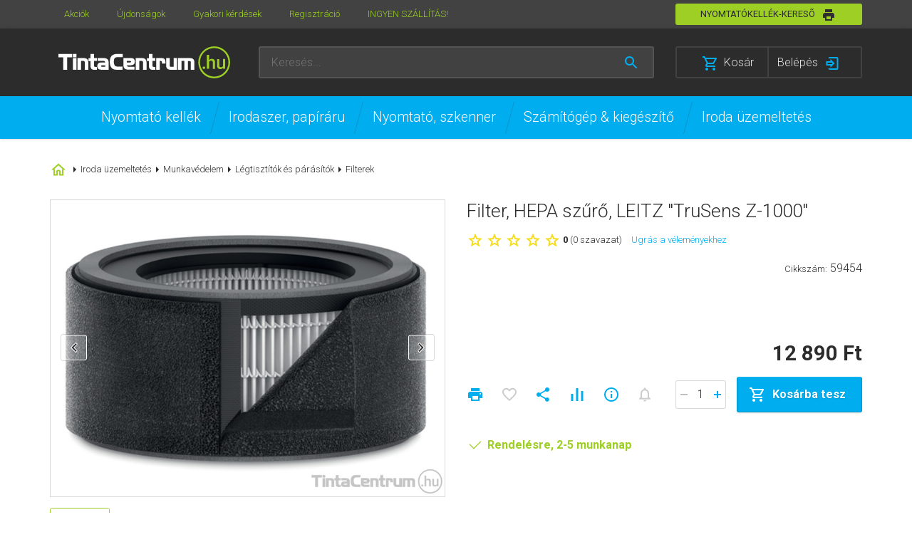

--- FILE ---
content_type: text/html; charset=utf-8
request_url: https://tintacentrum.hu/Filterek/Filter-HEPA-szuro-LEITZ-TruSens-Z-1000--p49297.html
body_size: 47853
content:

<!DOCTYPE html>
<html xmlns="http://www.w3.org/1999/xhtml">
<head id="ctl00_head"><title>
	Filter, HEPA szűrő, LEITZ "TruSens Z-1000" - TintaCentrum.hu
</title><link rel="SHORTCUT ICON" href="../favicon.ico" /><meta name="revisit-after" content="3 days" /><meta name="distribution" content="global" /><meta name="rating" content="general" /><meta name="keywords" content="59454, Filter, HEPA szűrő, LEITZ &quot;TruSens Z-1000&quot;, LEITZ, Filterek" /><meta name="description" content="59454, Filter, HEPA szűrő, LEITZ &quot;TruSens Z-1000&quot;, LEITZ, Filterek" /><meta name="viewport" content="width=device-width, initial-scale=1, user-scalable=no, maximum-scale=1" /><meta name="format-detection" content="telephone=no" /><meta name="theme-color" content="#3d3d3d" /><link href="https://fonts.googleapis.com/css?family=Roboto:300,400,700&amp;subset=latin-ext" rel="stylesheet" /><link rel="stylesheet" type="text/css" href="/App_Themes/Default/ShopResourcesHandler.axd?k=3fa9f3a71dca1b8bc1e35b458f86bd64&amp;t=css&amp;l=hu" /><script type="text/javascript">var Session = { User : { Lang: 'hu', Dnem:'HUF'}};</script>
<script type="text/javascript" src="/ShopResourcesHandler.axd?k=a8aa6cc0852153d973c1393738a8cdaa&amp;t=js"></script>
<meta name="google-site-verification" content="3W6xMxeUa_rVxYF1EdTyDNWqbLx5zhWPvO3SPC6eOq4" />
<meta name="facebook-domain-verification" content="ks1nl25kityubbh03isijoqhukqkq6" />
<!-- Begin: GTMInit head -->
<script type="text/javascript">
try{{
    window.dataLayer = window.dataLayer || [];
}} catch(e) {{}}
</script>
<!-- End: GTMInit head-->
<script src='https://www.google.com/recaptcha/api.js?onload=renderRecaptchas&render=explicit' defer async></script><meta name="robots" content="index, follow" /><meta name="revisit-after" content="5 day" /><!-- Begin: FacebookPixel head -->
<script>
!function(f,b,e,v,n,t,s){if(f.fbq)return;n=f.fbq=function(){n.callMethod?
n.callMethod.apply(n,arguments):n.queue.push(arguments)};if(!f._fbq)f._fbq=n;
n.push=n;n.loaded=!0;n.version='2.0';n.queue=[];t=b.createElement(e);t.async=!0;
t.src=v;s=b.getElementsByTagName(e)[0];s.parentNode.insertBefore(t,s)}(window,
document,'script','//connect.facebook.net/en_US/fbevents.js');
fbq('init', '1201745773267408');
fbq('track', "PageView");

fbq('trackCustom', 'ViewContent', 
                    {
                         content_ids: ['59454'], content_type: 'product'
                    });

</script>
<noscript><img height="1" width="1" style="display:none" src = "https://www.facebook.com/tr?id=1201745773267408&ev=PageView&noscript=1" /></noscript>
<!-- End: FacebookPixel head--><!-- Begin: GTM head -->
 <script>try{(function(w,d,s,l,i){w[l]=w[l]||[];w[l].push({'gtm.start':
  new Date().getTime(),event:'gtm.js'});var f=d.getElementsByTagName(s)[0],
  j=d.createElement(s),dl=l!='dataLayer'?'&l='+l:'';j.async=true;j.src=
  'https://www.googletagmanager.com/gtm.js?id='+i+dl;f.parentNode.insertBefore(j,f);
  })(window,document,'script','dataLayer','GTM-PMXC98');} catch(e) {}</script>

<!-- End: GTM head-->
    <script type="text/javascript">timeout = 10000;</script>

<link rel="canonical" href="https://tintacentrum.hu/Filterek/Filter-HEPA-szuro-LEITZ-TruSens-Z-1000--p49297.html" /><meta property="og:description" content="59454, Filter, HEPA szűrő, LEITZ &quot;TruSens Z-1000&quot;, LEITZ, Filterek" /><meta property="og:title" content="Filter, HEPA szűrő, LEITZ &quot;TruSens Z-1000&quot; - TintaCentrum.hu" /><meta property="og:image" content="https://tintacentrum.hu/Filter_HEPA_szuro_LEITZ_TruSens_Z_1000_-i325583.jpg" /><meta property="og:type" content="website" /><meta property="og:url" content="https://tintacentrum.hu/Filterek/Filter-HEPA-szuro-LEITZ-TruSens-Z-1000--p49297.html" /></head>
<body>
    
            
            <script type="text/javascript" charset="utf-8" async="" defer="" src="https://onsite.optimonk.com/script.js?account=228814" ></script>
          <!-- Begin: GTM_GoogleAdwords_Remarketing_Dynamic_OtherSites body-->
<script type="text/javascript">
try{
    dataLayer.push({
        'event': 'fireRemarketingTag',
        'google_tag_params': {
          'ecomm_pagetype': 'offerdetail',
          'dynx_pagetype': 'offerdetail',
         'dynx_itemid': ['59454'],
         'ecomm_prodid': ['59454'],
         'dynx_itemid2': ['TCUZMVLPFK'],
         'dynx_totalvalue': 12890,
         'ecomm_totalvalue': 12890
        }
    });
} catch(e) {}
</script><!-- End: GTM_GoogleAdwords_Remarketing_Dynamic_OtherSites body--><!-- Begin: GTM_GoogleAnalytics_Ecommerce_Enhanced body-->
<script type="text/javascript">
try{
    dataLayer.push({
        
        'ecommerce': {
            'detail': {
            'actionField': {},
              'products': [
{
                    'name': 'Filter, HEPA szűrő, LEITZ "TruSens Z-1000"',
                    'id': '59454',
                    'price': '12890',
                    'brand': 'LEITZ',
                    'category': 'Filterek',
                    'variant': '',
                    'quantity': 0,
                    'coupon': '',
                    'list': '',
                    'position': -1
}]
            }
        }

    });
} catch(e) {}
</script><!-- End: GTM_GoogleAnalytics_Ecommerce_Enhanced body--><!-- Begin: GTM body-->
<noscript><iframe src="https://www.googletagmanager.com/ns.html?id=GTM-PMXC98"
height="0" width="0" style="display:none;visibility:hidden"></iframe></noscript>
<!-- End: GTM body-->
    <form method="post" action="/Filterek/Filter-HEPA-szuro-LEITZ-TruSens-Z-1000--p49297.html" id="aspnetForm">
<div class="aspNetHidden">
<input type="hidden" name="__EVENTTARGET" id="__EVENTTARGET" value="" />
<input type="hidden" name="__EVENTARGUMENT" id="__EVENTARGUMENT" value="" />
<input type="hidden" name="__VIEWSTATE" id="__VIEWSTATE" value="/[base64]/[base64]/[base64]/[base64]/[base64]/////[base64]/[base64]/[base64]/////Dx8DaGRkZAIDD2QWAmYPZBYCAgEPDxYCHwNoZGQCQw8PFgIfA2hkFgJmDxQrAAIPFgQfBWcfBgL/////D2RkZAJFDw8WAh8DaGQWAmYPFCsAAg8WBB8FZx8GAv////8PZGRkAkcPDxYCHwNoZBYCZg8UKwACDxYEHwVnHwYC/////[base64]/////[base64]////8PZAVJY3RsMDAkQ09OX2RlZmF1bHQkVUNPX0Npa2tSZXN6bGV0ZWsxJFJQVF9yZXN6bGV0ZWskY3RsMDAkY3RsMzckTFNWX2VsZW1law88KwAOAwYVAQJpZAxmDQL/////[base64]////8PZAVJY3RsMDAkQ09OX2RlZmF1bHQkVUNPX0Npa2tSZXN6bGV0ZWsxJFJQVF9yZXN6bGV0ZWskY3RsMDAkY3RsNDAkTFNWX2VsZW1law88KwAOAwYVAQZDSUtLSUQMZg0C/////[base64]////8PZNqT6Hu2sMVhwg1kzTQ4NZovE5wFkx/NMM28i0kxRkl5" />
</div>

<script type="text/javascript">
//<![CDATA[
var theForm = document.forms['aspnetForm'];
if (!theForm) {
    theForm = document.aspnetForm;
}
function __doPostBack(eventTarget, eventArgument) {
    if (!theForm.onsubmit || (theForm.onsubmit() != false)) {
        theForm.__EVENTTARGET.value = eventTarget;
        theForm.__EVENTARGUMENT.value = eventArgument;
        theForm.submit();
    }
}
//]]>
</script>


<SCRIPT language="javascript">var win=null;
function NewWindow(mypage,myname,w,h,scroll,pos){
if(pos=="random"){LeftPosition=(screen.width)?Math.floor(Math.random()*(screen.width-w)):100;TopPosition=(screen.height)?Math.floor(Math.random()*((screen.height-h)-75)):100;}
if(pos=="center"){LeftPosition=(screen.width)?(screen.width-w)/2:100;TopPosition=(screen.height)?(screen.height-h)/2:100;}
else if((pos!="center" && pos!="random") || pos==null){LeftPosition=0;TopPosition=20}
settings='width='+w+',height='+h+',top='+TopPosition+',left='+LeftPosition+',scrollbars='+scroll+',location=no,directories=no,status=yes,menubar=no,toolbar=no,resizable=no';
win=window.open(mypage,myname,settings);}</SCRIPT>

        <script type="text/javascript">
var OptiMonkOnReady = function () {
var adapter = OptiMonk.Visitor.createAdapter();
adapter.attr('isLogged', 0);
adapter.attr('fizMod', 'kisker');

};
</script>
        <header>
            <div class="menu-top hidden-xs hidden-sm">
                <div class="container">
                    <div class="row">
                        <nav class="col-md-9">
                            <ul class="topnav" id="ctl00_ctl12" data-log="WebMenu-27">
	<li><a href="/akciok" data-menuid="37">Akciók</a></li><li><a href="/ujdonsagok" data-menuid="38">Újdonságok</a></li><li><a href="/gyik.aspx" data-menuid="40">Gyakori kérdések</a></li><li><a href="/login/regisztracio/pag_regisztracio.aspx" data-menuid="83">Regisztráció</a></li><li><a href="https://tintacentrum.hu/hazhozszallitas-hszallitas.html" data-menuid="110">INGYEN SZÁLLÍTÁS!</a></li>
</ul>
                        </nav>
                        <div class="col-md-3 hidden-sm hidden-xs"><a href="../kereses/kellekanyagok/pag_nyomtatokellekanyagok.aspx" class="header-finder">Nyomtatókellék-keresõ</a></div>
                    </div>
                </div>
            </div>
            <div class="header-main">
                <div class="container">
                    <div class="row">
                        <div class="header-logo col-xs-7 col-sm-4 col-md-3">
                            <div class="header-hamburger visible-xs visible-sm col-xs-2 col-sm-1"></div>
                            <a href="../" title="Fõoldal"></a>
                        </div>
                        <nav class="menu-mobile">
                            <div class="menu-mobile-close">Menü bezárása</div>
                            <ul class="topnav" id="ctl00_ctl15" data-log="WebMenu-27">
	<li><a href="https://tintacentrum.hu/Nyomtato-kellekek-cTCNK.html" data-menuid="57">Nyomtató kellék</a><ul class="subnav">
		<li><a href="/tintapatronok-es-toner-kazettak-cTCNKTT.html" data-menuid="68_TCNKTT">Tintapatronok és toner kazetták</a><ul class="subnav">
			<li><a href="/eredeti-patronok-es-tonerek-cTCNKTTER.html" data-menuid="68_TCNKTT_TCNKTTER">Eredeti patronok és tonerek</a></li><li><a href="/utangyartott-patronok-es-tonerek-cTCNKTTFU.html" data-menuid="68_TCNKTT_TCNKTTFU">Utángyártott patronok és tonerek</a></li>
		</ul></li><li><a href="/dobegysegek-cTCNKDE.html" data-menuid="68_TCNKDE">Dobegységek</a><ul class="subnav">
			<li><a href="/eredeti-dobegysegek-cTCNKDEER.html" data-menuid="68_TCNKDE_TCNKDEER">Eredeti dobegységek</a></li><li><a href="/utangyartott-dobegysegek-cTCNKDEFU.html" data-menuid="68_TCNKDE_TCNKDEFU">Utángyártott dobegységek</a></li>
		</ul></li><li><a href="/cimkenyomtato-szalagok-es-etikettek-brother-dymo-stb--cTCNKCS.html" data-menuid="68_TCNKCS">Címkenyomtató szalagok és etikettek (Brother, Dymo, stb.)</a><ul class="subnav">
			<li><a href="/eredeti-cimkeszalagok-es-etikettek-cTCNKCSER.html" data-menuid="68_TCNKCS_TCNKCSER">Eredeti címkeszalagok és etikettek</a></li><li><a href="/utangyartott-cimkeszalagok-es-etikettek-cTCNKCSFU.html" data-menuid="68_TCNKCS_TCNKCSFU">Utángyártott címkeszalagok és etikettek</a></li>
		</ul></li><li><a href="/fax-filmek-foliak-cTCNKFF.html" data-menuid="68_TCNKFF">Fax filmek, fóliák</a><ul class="subnav">
			<li><a href="/utangyartott-fax-filmek-foliak-cTCNKFFFU.html" data-menuid="68_TCNKFF_TCNKFFFU">Utángyártott fax filmek, fóliák</a></li>
		</ul></li><li><a href="/festekszalagok-irogepszalagok-cTCNKFS.html" data-menuid="68_TCNKFS">Festékszalagok, írógépszalagok</a></li><li><a href="/festekhenger-szamologepekhez-cTCNKFH.html" data-menuid="68_TCNKFH">Festékhenger számológépekhez</a></li><li><a href="/nyomtatofejek-cTCNKNF.html" data-menuid="68_TCNKNF">Nyomtatófejek</a></li><li><a href="/karbantarto-keszletek-szemetes-tartalyok-cTCNKMK.html" data-menuid="68_TCNKMK">Karbantartó készletek, szemetes tartályok</a></li>
	</ul></li><li><a href="https://tintacentrum.hu/Irodaszer-papiraru-cTCIP.html" data-menuid="58">Irodaszer, papíráru</a><ul class="subnav">
		<li><a href="/irodai-papiraru-cTCIPIP.html" data-menuid="69_TCIPIP">Irodai papíráru</a><ul class="subnav">
			<li><a href="/arazoszalagok-es-cimkek-cTCIPIPAC.html" data-menuid="69_TCIPIP_TCIPIPAC">Árazószalagok és címkék</a></li><li><a href="/boritekok-cTCIPIPBO.html" data-menuid="69_TCIPIP_TCIPIPBO">Borítékok</a></li><li><a href="/elonyomott-papirok-levelpapirok-cTCIPIPEL.html" data-menuid="69_TCIPIP_TCIPIPEL">Előnyomott papírok, levélpapírok</a></li><li><a href="/etikettek-es-kiegeszitok-cTCIPIPET.html" data-menuid="69_TCIPIP_TCIPIPET">Etikettek és kiegészítők</a></li><li><a href="/faxpapirok-cTCIPIPFP.html" data-menuid="69_TCIPIP_TCIPIPFP">Faxpapírok</a></li><li><a href="/flipchart-papirok-es-foliak-cTCIPIPFL.html" data-menuid="69_TCIPIP_TCIPIPFL">Flipchart papírok és fóliák</a></li><li><a href="/fuzetek-gyuruskonyvbetetek--cTCIPIPFU.html" data-menuid="69_TCIPIP_TCIPIPFU">Füzetek, gyűrűskönyvbetétek </a></li><li><a href="/indigok-cTCIPIPIN.html" data-menuid="69_TCIPIP_TCIPIPIN">Indigók</a></li><li><a href="/jegyzet-es-kockatombok-cTCIPIPJT.html" data-menuid="69_TCIPIP_TCIPIPJT">Jegyzet- és kockatömbök</a></li><li><a href="/leporellok-cTCIPIPLE.html" data-menuid="69_TCIPIP_TCIPIPLE">Leporellók</a></li><li><a href="/nyomtato-es-masolopapirok-cTCIPIPMP.html" data-menuid="69_TCIPIP_TCIPIPMP">Nyomtató- és másolópapírok</a></li><li><a href="/nyomtatvanyok-cTCIPIPNY.html" data-menuid="69_TCIPIP_TCIPIPNY">Nyomtatványok</a></li><li><a href="/onatirotombok-cTCIPIPON.html" data-menuid="69_TCIPIP_TCIPIPON">Önátírótömbök</a></li><li><a href="/ontapado-jegyzettombok-es-adagolok-cTCIPIPOJ.html" data-menuid="69_TCIPIP_TCIPIPOJ">Öntapadó jegyzettömbök és adagolók</a></li><li><a href="/pauszpapirok-cTCIPIPPP.html" data-menuid="69_TCIPIP_TCIPIPPP">Pauszpapírok</a></li><li><a href="/penztargepszalagok-papirszalagok-cTCIPIPPA.html" data-menuid="69_TCIPIP_TCIPIPPA">Pénztárgépszalagok, papírszalagok</a></li><li><a href="/rajzlapok-irolapok-vazlatfuzetek-cTCIPIPRA.html" data-menuid="69_TCIPIP_TCIPIPRA">Rajzlapok, írólapok, vázlatfüzetek</a></li><li><a href="/rovatolt-papirok-cTCIPIPRO.html" data-menuid="69_TCIPIP_TCIPIPRO">Rovatolt papírok</a></li><li><a href="/tekercses-plotter-es-mernoki-papirok-cTCIPIPTE.html" data-menuid="69_TCIPIP_TCIPIPTE">Tekercses plotter és mérnöki papírok</a></li>
		</ul></li><li><a href="/iratrendezes-archivalas-cTCIPIR.html" data-menuid="69_TCIPIR">Iratrendezés, archiválás</a><ul class="subnav">
			<li><a href="/alairokonyvek-es-elorendezok-cTCIPIRAL.html" data-menuid="69_TCIPIR_TCIPIRAL">Aláírókönyvek és előrendezők</a></li><li><a href="/archivalodobozok-kontenerek-cTCIPIRAD.html" data-menuid="69_TCIPIR_TCIPIRAD">Archiválódobozok, konténerek</a></li><li><a href="/bemutatomappak-prospektustartok-cTCIPIRBM.html" data-menuid="69_TCIPIR_TCIPIRBM">Bemutatómappák, prospektustartók</a></li><li><a href="/elvalasztolapok-cTCIPIREL.html" data-menuid="69_TCIPIR_TCIPIREL">Elválasztólapok</a></li><li><a href="/fiokos-es-polcos-tarolorendszerek-cTCIPIRFP.html" data-menuid="69_TCIPIR_TCIPIRFP">Fiókos és polcos tárolórendszerek</a></li><li><a href="/fuggomappak-es-tarolok-cTCIPIRFM.html" data-menuid="69_TCIPIR_TCIPIRFM">Függőmappák és tárolók</a></li><li><a href="/fuzetboxok-cTCIPIRFB.html" data-menuid="69_TCIPIR_TCIPIRFB">Füzetboxok</a></li><li><a href="/genothermek-es-lefuzheto-tasakok-cTCIPIRGT.html" data-menuid="69_TCIPIR_TCIPIRGT">Genothermek és lefűzhető tasakok</a></li><li><a href="/gumis-mappak-cTCIPIRMA.html" data-menuid="69_TCIPIR_TCIPIRMA">Gumis mappák</a></li><li><a href="/gyorsfuzok-cTCIPIRGF.html" data-menuid="69_TCIPIR_TCIPIRGF">Gyorsfűzők</a></li><li><a href="/gyuruskonyvek-es-dossziek-cTCIPIRGY.html" data-menuid="69_TCIPIR_TCIPIRGY">Gyűrűskönyvek és dossziék</a></li><li><a href="/iratpapucsok-cTCIPIRIP.html" data-menuid="69_TCIPIR_TCIPIRIP">Iratpapucsok</a></li><li><a href="/iratrendezok-cTCIPIRIR.html" data-menuid="69_TCIPIR_TCIPIRIR">Iratrendezők</a></li><li><a href="/iratsinek-cTCIPIRIS.html" data-menuid="69_TCIPIR_TCIPIRIS">Iratsínek</a></li><li><a href="/irattalcak-cTCIPIRTA.html" data-menuid="69_TCIPIR_TCIPIRTA">Irattálcák</a></li><li><a href="/irattarto-tasakok-es-boritekok-cTCIPIRTB.html" data-menuid="69_TCIPIR_TCIPIRTB">Irattartó tasakok és borítékok</a></li><li><a href="/irattaskak-es-rendszerezok-cTCIPIRIT.html" data-menuid="69_TCIPIR_TCIPIRIT">Irattáskák és rendszerezők</a></li><li><a href="/klippes-mappak-cTCIPIRKL.html" data-menuid="69_TCIPIR_TCIPIRKL">Klippes mappák</a></li><li><a href="/konferencia-mappak-cTCIPIRKM.html" data-menuid="69_TCIPIR_TCIPIRKM">Konferencia mappák</a></li><li><a href="/lyukerosito-gyuruk-cTCIPIRLG.html" data-menuid="69_TCIPIR_TCIPIRLG">Lyukerősítő gyűrűk</a></li><li><a href="/ontapado-zsebek-es-lefuzocsikok-cTCIPIRON.html" data-menuid="69_TCIPIR_TCIPIRON">Öntapadó zsebek és lefűzőcsíkok</a></li><li><a href="/polyas-dossziek-cTCIPIRPO.html" data-menuid="69_TCIPIR_TCIPIRPO">Pólyás dossziék</a></li><li><a href="/regiszterek-cTCIPIRRE.html" data-menuid="69_TCIPIR_TCIPIRRE">Regiszterek</a></li><li><a href="/szalagos-iromanyfedelek-cTCIPIRSI.html" data-menuid="69_TCIPIR_TCIPIRSI">Szalagos irományfedelek</a></li><li><a href="/tokos-iratrendezok-cTCIPIRTI.html" data-menuid="69_TCIPIR_TCIPIRTI">Tokos iratrendezők</a></li>
		</ul></li><li><a href="/iroszerek-cTCIPTO.html" data-menuid="69_TCIPTO">Írószerek</a><ul class="subnav">
			<li><a href="/exkluziv-iroszerek-cTCIPTOEX.html" data-menuid="69_TCIPTO_TCIPTOEX">Exkluzív írószerek</a></li><li><a href="/filctollak-cTCIPTOFI.html" data-menuid="69_TCIPTO_TCIPTOFI">Filctollak</a></li><li><a href="/golyostollak-cTCIPTOGO.html" data-menuid="69_TCIPTO_TCIPTOGO">Golyóstollak</a></li><li><a href="/grafikai-es-muveszeti-termekek-cTCIPTOGT.html" data-menuid="69_TCIPTO_TCIPTOGT">Grafikai és művészeti termékek</a></li><li><a href="/grafitceruzak-cTCIPTOGR.html" data-menuid="69_TCIPTO_TCIPTOGR">Grafitceruzák</a></li><li><a href="/hegyezok-cTCIPTOHE.html" data-menuid="69_TCIPTO_TCIPTOHE">Hegyezők</a></li><li><a href="/iroszer-utantoltok-cTCIPTOUT.html" data-menuid="69_TCIPTO_TCIPTOUT">Írószer utántöltők</a></li><li><a href="/korzok-korzo-keszletek-hegyek-cTCIPTOKO.html" data-menuid="69_TCIPTO_TCIPTOKO">Körzők, körző készletek, hegyek</a></li><li><a href="/kretak-cTCIPTOKR.html" data-menuid="69_TCIPTO_TCIPTOKR">Kréták</a></li><li><a href="/markerek-cTCIPTOMA.html" data-menuid="69_TCIPTO_TCIPTOMA">Markerek</a></li><li><a href="/nyomosironok-cTCIPTONY.html" data-menuid="69_TCIPTO_TCIPTONY">Nyomósirónok</a></li><li><a href="/rollertollak-cTCIPTORO.html" data-menuid="69_TCIPTO_TCIPTORO">Rollertollak</a></li><li><a href="/szines-ceruzak-cTCIPTOSC.html" data-menuid="69_TCIPTO_TCIPTOSC">Színes ceruzák</a></li><li><a href="/szovegkiemelok-cTCIPTOSK.html" data-menuid="69_TCIPTO_TCIPTOSK">Szövegkiemelők</a></li><li><a href="/toltotollak-cTCIPTOTO.html" data-menuid="69_TCIPTO_TCIPTOTO">Töltőtollak</a></li><li><a href="/tufilcek-cTCIPTOTU.html" data-menuid="69_TCIPTO_TCIPTOTU">Tűfilcek</a></li><li><a href="/zselestollak-cTCIPTOZS.html" data-menuid="69_TCIPTO_TCIPTOZS">Zseléstollak</a></li>
		</ul></li><li><a href="/javitas-ragasztas-cTCIPJV.html" data-menuid="69_TCIPJV">Javítás, ragasztás</a><ul class="subnav">
			<li><a href="/folyekony-ragasztok-cTCIPJVFR.html" data-menuid="69_TCIPJV_TCIPJVFR">Folyékony ragasztók</a></li><li><a href="/gyurmaragasztok-cTCIPJVGR.html" data-menuid="69_TCIPJV_TCIPJVGR">Gyurmaragasztók</a></li><li><a href="/hibajavito-rollerek-cTCIPJVHR.html" data-menuid="69_TCIPJV_TCIPJVHR">Hibajavító rollerek</a></li><li><a href="/hibajavito-tollak-cTCIPJVHT.html" data-menuid="69_TCIPJV_TCIPJVHT">Hibajavító tollak</a></li><li><a href="/kenofejes-hibajavitok-cTCIPJVKF.html" data-menuid="69_TCIPJV_TCIPJVKF">Kenőfejes hibajavítók</a></li><li><a href="/pillanatragasztok-cTCIPJVPI.html" data-menuid="69_TCIPJV_TCIPJVPI">Pillanatragasztók</a></li><li><a href="/radirok-radirstiftek-cTCIPJVRA.html" data-menuid="69_TCIPJV_TCIPJVRA">Radírok, radírstiftek</a></li><li><a href="/ragaszto-rollerek-cTCIPJVRR.html" data-menuid="69_TCIPJV_TCIPJVRR">Ragasztó rollerek</a></li><li><a href="/ragaszto-sprayk-cTCIPJVRS.html" data-menuid="69_TCIPJV_TCIPJVRS">Ragasztó sprayk</a></li><li><a href="/ragaszto-stiftek-cTCIPJVST.html" data-menuid="69_TCIPJV_TCIPJVST">Ragasztó stiftek</a></li><li><a href="/ragasztoszalag-adagolok-cTCIPJVAD.html" data-menuid="69_TCIPJV_TCIPJVAD">Ragasztószalag adagolók</a></li><li><a href="/ragasztoszalagok-cTCIPJVSZ.html" data-menuid="69_TCIPJV_TCIPJVSZ">Ragasztószalagok</a></li><li><a href="/specialis-ragasztok-cTCIPJVSP.html" data-menuid="69_TCIPJV_TCIPJVSP">Speciális ragasztók</a></li><li><a href="/utantoltok-es-higitok-cTCIPJVUT.html" data-menuid="69_TCIPJV_TCIPJVUT">Utántöltők és hígítók</a></li>
		</ul></li><li><a href="/csomagolas-tarolas-cTCIPCS.html" data-menuid="69_TCIPCS">Csomagolás, tárolás</a><ul class="subnav">
			<li><a href="/ajandek-csomagolok-tasakok-cTCIPCSAJ.html" data-menuid="69_TCIPCS_TCIPCSAJ">Ajándék csomagolók, tasakok</a></li><li><a href="/csomagolo-foliak-es-tartozekok-cTCIPCSCF.html" data-menuid="69_TCIPCS_TCIPCSCF">Csomagoló fóliák és tartozékok</a></li><li><a href="/csomagolo-tasakok-szatyrok-cTCIPCSST.html" data-menuid="69_TCIPCS_TCIPCSST">Csomagoló tasakok, szatyrok</a></li><li><a href="/csomagologepek-es-tartozekaik-cTCIPCSCO.html" data-menuid="69_TCIPCS_TCIPCSCO">Csomagológépek és tartozékaik</a></li><li><a href="/csomagolopapirok-cTCIPCSCP.html" data-menuid="69_TCIPCS_TCIPCSCP">Csomagolópapírok</a></li><li><a href="/csomagzaro-gepek-cTCIPCSCG.html" data-menuid="69_TCIPCS_TCIPCSCG">Csomagzáró gépek</a></li><li><a href="/gumigyuruk-postazo-gumik-cTCIPCSPG.html" data-menuid="69_TCIPCS_TCIPCSPG">Gumigyűrűk, postázó gumik</a></li><li><a href="/karton-dobozok-cTCIPCSKD.html" data-menuid="69_TCIPCS_TCIPCSKD">Karton dobozok</a></li><li><a href="/merlegek-cTCIPCSME.html" data-menuid="69_TCIPCS_TCIPCSME">Mérlegek</a></li><li><a href="/muanyag-es-papirzacskok-cTCIPCSZA.html" data-menuid="69_TCIPCS_TCIPCSZA">Műanyag és papírzacskók</a></li><li><a href="/postazo-hengerek-cTCIPCSPH.html" data-menuid="69_TCIPCS_TCIPCSPH">Postázó hengerek</a></li><li><a href="/postazo-tasakok-csomagkiserok-cTCIPCSPT.html" data-menuid="69_TCIPCS_TCIPCSPT">Postázó tasakok, csomagkísérők</a></li><li><a href="/tarolodobozok-ladak-es-kosarak-cTCIPCSTD.html" data-menuid="69_TCIPCS_TCIPCSTD">Tárolódobozok, ládák és kosarak</a></li><li><a href="/univerzalis-kesek-cTCIPCSUK.html" data-menuid="69_TCIPCS_TCIPCSUK">Univerzális kések</a></li><li><a href="/zsinegek-kotozok-cTCIPCSZK.html" data-menuid="69_TCIPCS_TCIPCSZK">Zsinegek, kötözők</a></li>
		</ul></li><li><a href="/irodai-kiegeszitok-cTCIPKI.html" data-menuid="69_TCIPKI">Irodai kiegészítők</a><ul class="subnav">
			<li><a href="/asztali-rendezok-cTCIPKIAR.html" data-menuid="69_TCIPKI_TCIPKIAR">Asztali rendezők</a></li><li><a href="/felirotablak-cTCIPKIFT.html" data-menuid="69_TCIPKI_TCIPKIFT">Felírótáblák</a></li><li><a href="/gemkapcsok-kapcsok-es-adagolok-cTCIPKIGK.html" data-menuid="69_TCIPKI_TCIPKIGK">Gemkapcsok, kapcsok és adagolók</a></li><li><a href="/gombostuk-rajzszegek-es-adagolok-cTCIPKIGT.html" data-menuid="69_TCIPKI_TCIPKIGT">Gombostűk, rajzszegek és adagolók</a></li><li><a href="/igazolvany-es-okirat-tartok-cTCIPKIIG.html" data-menuid="69_TCIPKI_TCIPKIIG">Igazolvány és okirat tartók</a></li><li><a href="/iroszertartok-cTCIPKIIT.html" data-menuid="69_TCIPKI_TCIPKIIT">Írószertartók</a></li><li><a href="/jelolocimkek-es-adagolok-cTCIPKIJA.html" data-menuid="69_TCIPKI_TCIPKIJA">Jelölőcímkék és adagolók</a></li><li><a href="/konyokalatetek-cTCIPKIKA.html" data-menuid="69_TCIPKI_TCIPKIKA">Könyökalátétek</a></li><li><a href="/konyvtamaszok-cTCIPKITA.html" data-menuid="69_TCIPKI_TCIPKITA">Könyvtámaszok</a></li><li><a href="/levelbontok-cTCIPKILB.html" data-menuid="69_TCIPKI_TCIPKILB">Levélbontók</a></li><li><a href="/nevjegykartyatartok-es-kiegeszitok-cTCIPKINJ.html" data-menuid="69_TCIPKI_TCIPKINJ">Névjegykártyatartók és kiegészítők</a></li><li><a href="/nevkituzok-ultetokartyak-cTCIPKINK.html" data-menuid="69_TCIPKI_TCIPKINK">Névkitűzők, ültetőkártyák</a></li><li><a href="/ollok-cTCIPKIOL.html" data-menuid="69_TCIPKI_TCIPKIOL">Ollók</a></li><li><a href="/ujjnedvesitok-cTCIPKIUN.html" data-menuid="69_TCIPKI_TCIPKIUN">Ujjnedvesítők</a></li><li><a href="/vonalzok-cTCIPKIVO.html" data-menuid="69_TCIPKI_TCIPKIVO">Vonalzók</a></li>
		</ul></li><li><a href="/irodai-kisgepek-cTCIPIK.html" data-menuid="69_TCIPIK">Irodai kisgépek</a><ul class="subnav">
			<li><a href="/arazogepek-es-tartozekok-cTCIPIKAG.html" data-menuid="69_TCIPIK_TCIPIKAG">Árazógépek és tartozékok</a></li><li><a href="/belyegzok-es-tartozekok-cTCIPIKBT.html" data-menuid="69_TCIPIK_TCIPIKBT">Bélyegzők és tartozékok</a></li><li><a href="/elemek-akkumulatorok-es-toltok-cTCIPIKET.html" data-menuid="69_TCIPIK_TCIPIKET">Elemek, akkumulátorok és töltők</a></li><li><a href="/hokotes-cTCIPIKHO.html" data-menuid="69_TCIPIK_TCIPIKHO">Hőkötés</a></li><li><a href="/iratmegsemmisitok-es-tartozekok-cTCIPIKIM.html" data-menuid="69_TCIPIK_TCIPIKIM">Iratmegsemmisítők és tartozékok</a></li><li><a href="/kapocskiszedok-cTCIPIKKK.html" data-menuid="69_TCIPIK_TCIPIKKK">Kapocskiszedők</a></li><li><a href="/laminalas-cTCIPIKLA.html" data-menuid="69_TCIPIK_TCIPIKLA">Laminálás</a></li><li><a href="/lyukasztok-es-tartozekok-cTCIPIKLT.html" data-menuid="69_TCIPIK_TCIPIKLT">Lyukasztók és tartozékok</a></li><li><a href="/spiralkotes-cTCIPIKSK.html" data-menuid="69_TCIPIK_TCIPIKSK">Spirálkötés</a></li><li><a href="/szalbelovo-pisztoly-es-tartozekai-cTCIPIKSB.html" data-menuid="69_TCIPIK_TCIPIKSB">Szálbelövő pisztoly és tartozékai</a></li><li><a href="/szamologepek-es-tartozekok-cTCIPIKST.html" data-menuid="69_TCIPIK_TCIPIKST">Számológépek és tartozékok</a></li><li><a href="/tuzogepek-cTCIPIKTG.html" data-menuid="69_TCIPIK_TCIPIKTG">Tűzőgépek</a></li><li><a href="/tuzokapcsok-cTCIPIKTK.html" data-menuid="69_TCIPIK_TCIPIKTK">Tűzőkapcsok</a></li><li><a href="/vagogepek-es-tartozekok-cTCIPIKVG.html" data-menuid="69_TCIPIK_TCIPIKVG">Vágógépek és tartozékok</a></li>
		</ul></li><li><a href="/tisztitoszerek-cTCIPTI.html" data-menuid="69_TCIPTI">Tisztítószerek</a><ul class="subnav">
			<li><a href="/etikett-eltavolitok-cTCIPTIEE.html" data-menuid="69_TCIPTI_TCIPTIEE">Etikett eltávolítók</a></li><li><a href="/kepernyo-tisztitok-cTCIPTIKT.html" data-menuid="69_TCIPTI_TCIPTIKT">Képernyő tisztítók</a></li><li><a href="/porpisztolyok-cTCIPTIPO.html" data-menuid="69_TCIPTI_TCIPTIPO">Porpisztolyok</a></li><li><a href="/tisztito-kendok-cTCIPTITK.html" data-menuid="69_TCIPTI_TCIPTITK">Tisztító kendők</a></li>
		</ul></li><li><a href="/prezentacio-cTCIPPR.html" data-menuid="69_TCIPPR">Prezentáció</a><ul class="subnav">
			<li><a href="/asztali-es-fali-bemutatotablak-cTCIPPRAF.html" data-menuid="69_TCIPPR_TCIPPRAF">Asztali és fali bemutatótáblák</a></li><li><a href="/faliterkepek-cTCIPPRFT.html" data-menuid="69_TCIPPR_TCIPPRFT">Falitérképek</a></li><li><a href="/flipchart-tablak-cTCIPPRFI.html" data-menuid="69_TCIPPR_TCIPPRFI">Flipchart táblák</a></li><li><a href="/foliak-cTCIPPRFO.html" data-menuid="69_TCIPPR_TCIPPRFO">Fóliák</a></li><li><a href="/tablak-laptartok-cTCIPPRTL.html" data-menuid="69_TCIPPR_TCIPPRTL">Táblák, laptartók</a></li><li><a href="/taviranyitok-es-mutatopalcak-cTCIPPRTM.html" data-menuid="69_TCIPPR_TCIPPRTM">Távirányítók és mutatópálcák</a></li><li><a href="/vetitovasznak-cTCIPPRVV.html" data-menuid="69_TCIPPR_TCIPPRVV">Vetítővásznak</a></li><li><a href="/vizual-tablak-cTCIPPRVT.html" data-menuid="69_TCIPPR_TCIPPRVT">Vizuál táblák</a></li>
		</ul></li><li><a href="/naptarak-hataridonaplok-cTCIPNH.html" data-menuid="69_TCIPNH">Naptárak, határidőnaplók</a><ul class="subnav">
			<li><a href="/asztali-naptar-cTCIPNHAN.html" data-menuid="69_TCIPNH_TCIPNHAN">Asztali naptár</a></li><li><a href="/falinaptar-cTCIPNHFN.html" data-menuid="69_TCIPNH_TCIPNHFN">Falinaptár</a></li><li><a href="/gyurus-kalendarium-cTCIPNHGK.html" data-menuid="69_TCIPNH_TCIPNHGK">Gyűrűs kalendárium</a></li><li><a href="/gyurus-kalendarium-betetek-cTCIPNHGY.html" data-menuid="69_TCIPNH_TCIPNHGY">Gyűrűs kalendárium betétek</a></li><li><a href="/hataridonaplo-agenda-cTCIPNHAZ.html" data-menuid="69_TCIPNH_TCIPNHAZ">Határidőnapló, agenda</a></li><li><a href="/speditor-naptar-cTCIPNHSN.html" data-menuid="69_TCIPNH_TCIPNHSN">Speditőr naptár</a></li><li><a href="/targyalasi-naplo-cTCIPNHTN.html" data-menuid="69_TCIPNH_TCIPNHTN">Tárgyalási napló</a></li><li><a href="/zsebnaptar-cTCIPNHZS.html" data-menuid="69_TCIPNH_TCIPNHZS">Zsebnaptár</a></li>
		</ul></li><li><a href="/hobby-es-kreativ-termekek-cTCIPHK.html" data-menuid="69_TCIPHK">Hobby és kreatív termékek</a><ul class="subnav">
			<li><a href="/hobby-es-kreativ-dekoralhato-termekek-cTCIPHKDT.html" data-menuid="69_TCIPHK_TCIPHKDT">Hobby és kreatív dekorálható termékek</a></li><li><a href="/hobby-es-kreativ-festekek-es-kiegeszitok-cTCIPHKFK.html" data-menuid="69_TCIPHK_TCIPHKFK">Hobby és kreatív festékek és kiegészítők</a></li><li><a href="/hobby-es-kreativ-gyurma-cTCIPHKGY.html" data-menuid="69_TCIPHK_TCIPHKGY">Hobby és kreatív gyurma</a></li><li><a href="/hobby-es-kreativ-papirok-cTCIPHKKP.html" data-menuid="69_TCIPHK_TCIPHKKP">Hobby és kreatív papírok</a></li><li><a href="/hobby-es-kreativ-ragasztok-cTCIPHKHR.html" data-menuid="69_TCIPHK_TCIPHKHR">Hobby és kreatív ragasztók</a></li><li><a href="/kifesto-konyvek-cTCIPHKKK.html" data-menuid="69_TCIPHK_TCIPHKKK">Kifestő könyvek</a></li>
		</ul></li><li><a href="/iskolaszerek-cTCIPIS.html" data-menuid="69_TCIPIS">Iskolaszerek</a><ul class="subnav">
			<li><a href="/ecsetek-cTCIPISEC.html" data-menuid="69_TCIPIS_TCIPISEC">Ecsetek</a></li><li><a href="/ecsettalak-cTCIPISET.html" data-menuid="69_TCIPIS_TCIPISET">Ecsettálak</a></li><li><a href="/egyeb-iskolaszerek-cTCIPISEI.html" data-menuid="69_TCIPIS_TCIPISEI">Egyéb iskolaszerek</a></li><li><a href="/festekek-cTCIPISFE.html" data-menuid="69_TCIPIS_TCIPISFE">Festékek</a></li><li><a href="/gyurmak-cTCIPISGY.html" data-menuid="69_TCIPIS_TCIPISGY">Gyurmák</a></li><li><a href="/konyv-es-fuzetboritok-cTCIPISKB.html" data-menuid="69_TCIPIS_TCIPISKB">Könyv- és füzetborítók</a></li><li><a href="/nagyitok-cTCIPISNA.html" data-menuid="69_TCIPIS_TCIPISNA">Nagyítók</a></li><li><a href="/ovodai-es-iskolataskak-cTCIPISIT.html" data-menuid="69_TCIPIS_TCIPISIT">Óvodai és iskolatáskák</a></li><li><a href="/rajztablak-cTCIPISRA.html" data-menuid="69_TCIPIS_TCIPISRA">Rajztáblák</a></li><li><a href="/tanuloi-munkalapok-cTCIPISTM.html" data-menuid="69_TCIPIS_TCIPISTM">Tanulói munkalapok</a></li><li><a href="/tisztasagi-csomagok-cTCIPISTC.html" data-menuid="69_TCIPIS_TCIPISTC">Tisztasági csomagok</a></li><li><a href="/tolltartok-cTCIPISTT.html" data-menuid="69_TCIPIS_TCIPISTT">Tolltartók</a></li><li><a href="/tornazsakok-cTCIPISTO.html" data-menuid="69_TCIPIS_TCIPISTO">Tornazsákok</a></li><li><a href="/uzsonnas-dobozok-es-kulacsok-cTCIPISUK.html" data-menuid="69_TCIPIS_TCIPISUK">Uzsonnás dobozok és kulacsok</a></li>
		</ul></li>
	</ul></li><li><a href="https://tintacentrum.hu/Nyomtatok-szkennerek-cTCNY.html" data-menuid="59">Nyomtató, szkenner</a><ul class="subnav">
		<li><a href="/hasznalt-nyomtatok-cTCNYHA.html" data-menuid="70_TCNYHA">Használt nyomtatók</a></li><li><a href="/nyomtatok-fenymasolok-cTCNYNY.html" data-menuid="70_TCNYNY">Nyomtatók, fénymásolók</a></li><li><a href="/kezi-es-asztali-cimkenyomtatok-cTCNYCI.html" data-menuid="70_TCNYCI">Kézi és asztali címkenyomtatók</a></li><li><a href="/mobil-nyomtatok-cTCNYMO.html" data-menuid="70_TCNYMO">Mobil nyomtatók</a></li><li><a href="/szkennerek-lapolvasok-cTCNYSZ.html" data-menuid="70_TCNYSZ">Szkennerek, lapolvasók</a></li><li><a href="/matrix-tus-nyomtatok-cTCNYMA.html" data-menuid="70_TCNYMA">Mátrix, tűs nyomtatók</a></li><li><a href="/nagy-formatumu-plotter-nyomtatok-cTCNYNF.html" data-menuid="70_TCNYNF">Nagy formátumú, plotter nyomtatók</a></li><li><a href="/nyomtato-kiegeszitok-bovitok-cTCNYKB.html" data-menuid="70_TCNYKB">Nyomtató kiegészítők, bővítők</a></li>
	</ul></li><li><a href="https://tintacentrum.hu/Szamitogep-kiegeszitok-cTCSK.html" data-menuid="60">Számítógép & kiegészítő</a><ul class="subnav">
		<li><a href="/notebook-tablet-es-kiegeszitok-cTCSKPC.html" data-menuid="71_TCSKPC">Notebook, tablet és kiegészítők</a><ul class="subnav">
			<li><a href="/notebook-taskak-es-hatizsakok-cTCSKPCNT.html" data-menuid="71_TCSKPC_TCSKPCNT">Notebook táskák, és -hátizsákok</a></li><li><a href="/notebook-tartok-cTCSKPCNA.html" data-menuid="71_TCSKPC_TCSKPCNA">Notebook tartók</a></li><li><a href="/notebook-tolto-adapter-cTCSKPCAD.html" data-menuid="71_TCSKPC_TCSKPCAD">Notebook töltő, adapter</a></li><li><a href="/telefon-es-tablet-kiegeszitok-cTCSKPCTK.html" data-menuid="71_TCSKPC_TCSKPCTK">Telefon, és tablet kiegészítők</a></li>
		</ul></li><li><a href="/adattarolok-cTCSKAT.html" data-menuid="71_TCSKAT">Adattárolók</a><ul class="subnav">
			<li><a href="/pendrive-ok-cTCSKATPD.html" data-menuid="71_TCSKAT_TCSKATPD">Pendrive-ok</a></li><li><a href="/memoriakartyak-cTCSKATMK.html" data-menuid="71_TCSKAT_TCSKATMK">Memóriakártyák</a></li><li><a href="/kulso-hdd-ssd-usb-adattarolok-cTCSKATKM.html" data-menuid="71_TCSKAT_TCSKATKM">Külső HDD, SSD usb adattárolók</a></li><li><a href="/cd-dvd-bl-lemezek-cTCSKATLE.html" data-menuid="71_TCSKAT_TCSKATLE">CD, DVD, BL lemezek</a></li><li><a href="/cd-dvd-lemez-tarolas-cTCSKATLT.html" data-menuid="71_TCSKAT_TCSKATLT">CD, DVD lemez tárolás</a></li><li><a href="/adatkazettak-tisztito-kazettak-cTCSKATAK.html" data-menuid="71_TCSKAT_TCSKATAK">Adatkazetták, tisztító kazetták</a></li>
		</ul></li><li><a href="/billentyuzetek-egerek-cTCSKBE.html" data-menuid="71_TCSKBE">Billentyűzetek, egerek</a><ul class="subnav">
			<li><a href="/billentyuzet-cTCSKBEBI.html" data-menuid="71_TCSKBE_TCSKBEBI">Billentyűzet</a></li><li><a href="/billentyuzet-es-eger-cTCSKBEBE.html" data-menuid="71_TCSKBE_TCSKBEBE">Billentyűzet és egér</a></li><li><a href="/eger-cTCSKBEEG.html" data-menuid="71_TCSKBE_TCSKBEEG">Egér</a></li>
		</ul></li><li><a href="/halozati-eszkozok-cTCSKHE.html" data-menuid="71_TCSKHE">Hálózati eszközök</a><ul class="subnav">
			<li><a href="/jelerosito-hatotavnovelo-cTCSKHEJE.html" data-menuid="71_TCSKHE_TCSKHEJE">Jelerősítő, hatótávnövelő</a></li><li><a href="/router-cTCSKHERO.html" data-menuid="71_TCSKHE_TCSKHERO">Router</a></li>
		</ul></li><li><a href="/egerpadok-alatetek-cTCSKEP.html" data-menuid="71_TCSKEP">Egérpadok, alátétek</a></li><li><a href="/kabelek-atalakitok-es-toltok-cTCSKKA.html" data-menuid="71_TCSKKA">Kábelek, átalakítók és töltők</a></li><li><a href="/monitorok-cTCSKMO.html" data-menuid="71_TCSKMO">Monitorok</a></li><li><a href="/szoftverek-cTCSKSZ.html" data-menuid="71_TCSKSZ">Szoftverek</a><ul class="subnav">
			<li><a href="/eset-virusirto-szoftverek-cTCSKSZES.html" data-menuid="71_TCSKSZ_TCSKSZES">ESET vírusírtó szoftverek</a></li>
		</ul></li><li><a href="/usb-elosztok-hub-ok-cTCSKUH.html" data-menuid="71_TCSKUH">USB elosztók, hub-ok</a></li><li><a href="/vonalkodolvasok-cTCSKVO.html" data-menuid="71_TCSKVO">Vonalkódolvasók</a></li>
	</ul></li><li><a href="https://tintacentrum.hu/Iroda-uzemeltetes-cTCUZ.html" data-menuid="61">Iroda üzemeltetés</a><ul class="subnav">
		<li><a href="/konyhai-termekek-cTCUZKT.html" data-menuid="72_TCUZKT">Konyhai termékek</a><ul class="subnav">
			<li><a href="/edesito-es-izesitoszerek-cTCUZKTEI.html" data-menuid="72_TCUZKT_TCUZKTEI">Édesítő-és ízesítőszerek</a></li><li><a href="/egyeb-konyhai-felszerelesek-cTCUZKTEF.html" data-menuid="72_TCUZKT_TCUZKTEF">Egyéb konyhai felszerelések</a></li><li><a href="/evoeszkozok-cTCUZKTEK.html" data-menuid="72_TCUZKT_TCUZKTEK">Evőeszközök</a></li><li><a href="/gabonapelyhek-muzliszeletetek-cTCUZKTGP.html" data-menuid="72_TCUZKT_TCUZKTGP">Gabonapelyhek, müzliszeletetek</a></li><li><a href="/instant-es-keszetelek-cTCUZKTIE.html" data-menuid="72_TCUZKT_TCUZKTIE">Instant- és készételek</a></li><li><a href="/kakaoporok-es-forro-csokoladek-cTCUZKTKC.html" data-menuid="72_TCUZKT_TCUZKTKC">Kakaóporok és forró csokoládék</a></li><li><a href="/kavek-es-kaveizesitok-cTCUZKTKI.html" data-menuid="72_TCUZKT_TCUZKTKI">Kávék és kávéízesítők</a></li><li><a href="/kekszek-es-magvak-cTCUZKTKM.html" data-menuid="72_TCUZKT_TCUZKTKM">Kekszek és magvak</a></li><li><a href="/konyhai-gepek-cTCUZKTKG.html" data-menuid="72_TCUZKT_TCUZKTKG">Konyhai gépek</a></li><li><a href="/kornyezetbarat-evoeszkoz-keszletek-cTCUZKTKK.html" data-menuid="72_TCUZKT_TCUZKTKK">Környezetbarát evőeszköz készletek</a></li><li><a href="/muanyag-es-papir-konyhai-termekek-cTCUZKTMT.html" data-menuid="72_TCUZKT_TCUZKTMT">Műanyag és papír konyhai termékek</a></li><li><a href="/porcelan-konyhai-termekek-cTCUZKTPT.html" data-menuid="72_TCUZKT_TCUZKTPT">Porcelán konyhai termékek</a></li><li><a href="/teak-cTCUZKTTE.html" data-menuid="72_TCUZKT_TCUZKTTE">Teák</a></li><li><a href="/tejek-es-novenyi-italok-cTCUZKTTN.html" data-menuid="72_TCUZKT_TCUZKTTN">Tejek és növényi italok</a></li>
		</ul></li><li><a href="/higieniai-termekek-cTCUZHT.html" data-menuid="72_TCUZHT">Higiéniai termékek</a><ul class="subnav">
			<li><a href="/adagolok-cTCUZHTAD.html" data-menuid="72_TCUZHT_TCUZHTAD">Adagolók</a></li><li><a href="/keztorlok-tisztitokendok-cTCUZHTKT.html" data-menuid="72_TCUZHT_TCUZHTKT">Kéztörlők, tisztítókendők</a></li><li><a href="/papirtorlok-cTCUZHTPT.html" data-menuid="72_TCUZHT_TCUZHTPT">Papírtörlők</a></li><li><a href="/papirzsebkendok-cTCUZHTPZ.html" data-menuid="72_TCUZHT_TCUZHTPZ">Papírzsebkendők</a></li><li><a href="/szalvetak-cTCUZHTSA.html" data-menuid="72_TCUZHT_TCUZHTSA">Szalvéták</a></li><li><a href="/szappan-adagolok-es-tartok-cTCUZHTST.html" data-menuid="72_TCUZHT_TCUZHTST">Szappan adagolók és tartók</a></li><li><a href="/szappanok-cTCUZHTSZ.html" data-menuid="72_TCUZHT_TCUZHTSZ">Szappanok</a></li><li><a href="/szemelyi-higieniai-termekek-cTCUZHTSH.html" data-menuid="72_TCUZHT_TCUZHTSH">Személyi higiéniai termékek</a></li><li><a href="/tisztitoszerek-cTCUZHTTI.html" data-menuid="72_TCUZHT_TCUZHTTI">Tisztítószerek</a></li><li><a href="/toalettpapirok-cTCUZHTTP.html" data-menuid="72_TCUZHT_TCUZHTTP">Toalettpapírok</a></li>
		</ul></li><li><a href="/szemetesek-es-hamutartok-cTCUZSH.html" data-menuid="72_TCUZSH">Szemetesek és hamutartók</a><ul class="subnav">
			<li><a href="/hamutarto-cTCUZSHHT.html" data-menuid="72_TCUZSH_TCUZSHHT">Hamutartó</a></li><li><a href="/papirkosar-cTCUZSHPK.html" data-menuid="72_TCUZSH_TCUZSHPK">Papírkosár</a></li><li><a href="/szelektiv-hulladekgyujto-cTCUZSHSH.html" data-menuid="72_TCUZSH_TCUZSHSH">Szelektív hulladékgyűjtő</a></li><li><a href="/szemetes-cTCUZSHSZ.html" data-menuid="72_TCUZSH_TCUZSHSZ">Szemetes</a></li>
		</ul></li><li><a href="/takarito-eszkozok-cTCUZTE.html" data-menuid="72_TCUZTE">Takarító eszközök</a><ul class="subnav">
			<li><a href="/ablaktisztitas-cTCUZTEAB.html" data-menuid="72_TCUZTE_TCUZTEAB">Ablaktisztítás</a></li><li><a href="/felmosas-cTCUZTEFM.html" data-menuid="72_TCUZTE_TCUZTEFM">Felmosás</a></li><li><a href="/felulettisztitas-cTCUZTEFT.html" data-menuid="72_TCUZTE_TCUZTEFT">Felülettisztítás</a></li><li><a href="/kulter-cTCUZTEKT.html" data-menuid="72_TCUZTE_TCUZTEKT">Kültér</a></li><li><a href="/mosogatas-cTCUZTEMO.html" data-menuid="72_TCUZTE_TCUZTEMO">Mosogatás</a></li>
		</ul></li><li><a href="/tachograf-korongok-cTCUZTK.html" data-menuid="72_TCUZTK">Tachográf korongok</a></li><li><a href="/szennyfogo-szonyegek-cTCUZSS.html" data-menuid="72_TCUZSS">Szennyfogó szőnyegek</a></li><li><a href="/szemeteszsakok-cTCUZSZ.html" data-menuid="72_TCUZSZ">Szemeteszsákok</a></li><li><a href="/tuzolto-keszulekek-cTCUZTU.html" data-menuid="72_TCUZTU">Tűzoltó készülékek</a></li><li><a href="/biztonsagtechnikai-termekek-cTCUZBT.html" data-menuid="72_TCUZBT">Biztonságtechnikai termékek</a><ul class="subnav">
			<li><a href="/bankjegyszamlalok-cTCUZBTBS.html" data-menuid="72_TCUZBT_TCUZBTBS">Bankjegyszámlálók</a></li><li><a href="/bankjegyvizsgalok-es-kiegeszitoik-cTCUZBTBV.html" data-menuid="72_TCUZBT_TCUZBTBV">Bankjegyvizsgálók és kiegészítőik</a></li><li><a href="/butorszefek-cTCUZBTSZ.html" data-menuid="72_TCUZBT_TCUZBTSZ">Bútorszéfek</a></li><li><a href="/egyeb-biztonsagtechnikai-termekek-cTCUZBTET.html" data-menuid="72_TCUZBT_TCUZBTET">Egyéb biztonságtechnikai termékek</a></li><li><a href="/kulcsszekrenyek-cTCUZBTKS.html" data-menuid="72_TCUZBT_TCUZBTKS">Kulcsszekrények</a></li><li><a href="/penzkazettak-cTCUZBTPK.html" data-menuid="72_TCUZBT_TCUZBTPK">Pénzkazetták</a></li>
		</ul></li><li><a href="/ajandekok-cTCUZAJ.html" data-menuid="72_TCUZAJ">Ajándékok</a></li><li><a href="/fellepok-es-letrak-cTCUZFL.html" data-menuid="72_TCUZFL">Fellépők és létrák</a><ul class="subnav">
			<li><a href="/egyeb-kiegeszitok-cTCUZFLEK.html" data-menuid="72_TCUZFL_TCUZFLEK">Egyéb kiegészítők</a></li><li><a href="/fellepok-cTCUZFLFK.html" data-menuid="72_TCUZFL_TCUZFLFK">Fellépők</a></li><li><a href="/letrak-cTCUZFLLK.html" data-menuid="72_TCUZFL_TCUZFLLK">Létrák</a></li>
		</ul></li><li><a href="/informacios-jelzesek-tablak-cTCUZIT.html" data-menuid="72_TCUZIT">Információs jelzések, táblák</a><ul class="subnav">
			<li><a href="/informacios-matricak-cTCUZITIM.html" data-menuid="72_TCUZIT_TCUZITIM">Információs matricák</a></li><li><a href="/informacios-tablak-tasakok-cTCUZITIT.html" data-menuid="72_TCUZIT_TCUZITIT">Információs táblák, tasakok</a></li>
		</ul></li><li><a href="/irodabutorok-cTCUZIB.html" data-menuid="72_TCUZIB">Irodabútorok</a><ul class="subnav">
			<li><a href="/billentyuzet-tartok-cTCUZIBBT.html" data-menuid="72_TCUZIB_TCUZIBBT">Billentyűzet tartók</a></li><li><a href="/fembutorok-cTCUZIBFB.html" data-menuid="72_TCUZIB_TCUZIBFB">Fémbútorok</a></li><li><a href="/hattamaszok-es-uloparnak-cTCUZIBHT.html" data-menuid="72_TCUZIB_TCUZIBHT">Háttámaszok és ülőpárnák</a></li><li><a href="/irattartok-cTCUZIBIT.html" data-menuid="72_TCUZIB_TCUZIBIT">Irattartók</a></li><li><a href="/irodai-szekek-es-kiegeszitok-cTCUZIBSK.html" data-menuid="72_TCUZIB_TCUZIBSK">Irodai székek és kiegészítők</a></li><li><a href="/labtamaszok-cTCUZIBLT.html" data-menuid="72_TCUZIB_TCUZIBLT">Lábtámaszok</a></li><li><a href="/monitorszurok-cTCUZIBMS.html" data-menuid="72_TCUZIB_TCUZIBMS">Monitorszűrők</a></li><li><a href="/monitortartok-es-allvanyok-cTCUZIBMA.html" data-menuid="72_TCUZIB_TCUZIBMA">Monitortartók és -állványok</a></li><li><a href="/szekalatetek-cTCUZIBSA.html" data-menuid="72_TCUZIB_TCUZIBSA">Székalátétek</a></li>
		</ul></li><li><a href="/irodaberendezes-dekor-cTCUZID.html" data-menuid="72_TCUZID">Irodaberendezés, dekor</a><ul class="subnav">
			<li><a href="/akasztok-es-allvanyok-cTCUZIDAK.html" data-menuid="72_TCUZID_TCUZIDAK">Akasztók és állványok</a></li><li><a href="/allo-es-asztali-lampak-cTCUZIDAL.html" data-menuid="72_TCUZID_TCUZIDAL">Álló- és asztali lámpák</a></li><li><a href="/esernyotartok-cTCUZIDET.html" data-menuid="72_TCUZID_TCUZIDET">Esernyőtartók</a></li><li><a href="/faliorak-cTCUZIDFO.html" data-menuid="72_TCUZID_TCUZIDFO">Faliórák</a></li><li><a href="/kepkeretek-cTCUZIDKK.html" data-menuid="72_TCUZID_TCUZIDKK">Képkeretek</a></li><li><a href="/kitamasztok-utkozok-es-butoralatetek-cTCUZIDKU.html" data-menuid="72_TCUZID_TCUZIDKU">Kitámasztók, ütközők és bútoralátétek</a></li>
		</ul></li><li><a href="/munkavedelem-cTCUZMV.html" data-menuid="72_TCUZMV">Munkavédelem</a><ul class="subnav">
			<li><a href="/elsosegely-ladak-es-alkoholszondak-cTCUZMVEL.html" data-menuid="72_TCUZMV_TCUZMVEL">Elsősegély ládák és alkoholszondák</a></li><li><a href="/figyelemfelketo-eszkozok-cTCUZMVFE.html" data-menuid="72_TCUZMV_TCUZMVFE">Figyelemfelkető eszközök</a></li><li><a href="/legtisztitok-es-parasitok-cTCUZMVLP.html" data-menuid="72_TCUZMV_TCUZMVLP">Légtisztítók és párásítók</a></li><li><a href="/munkaruhak-cTCUZMVMR.html" data-menuid="72_TCUZMV_TCUZMVMR">Munkaruhák</a></li><li><a href="/munkavedelmi-apoloszerek-cTCUZMVAP.html" data-menuid="72_TCUZMV_TCUZMVAP">Munkavédelmi ápolószerek</a></li><li><a href="/munkavedelmi-felszerelesek-cTCUZMVMF.html" data-menuid="72_TCUZMV_TCUZMVMF">Munkavédelmi felszerelések</a></li><li><a href="/sebtapaszok-cTCUZMVSE.html" data-menuid="72_TCUZMV_TCUZMVSE">Sebtapaszok</a></li>
		</ul></li><li><a href="/izzok-es-egok-cTCUZIE.html" data-menuid="72_TCUZIE">Izzók és égők</a><ul class="subnav">
			<li><a href="/led-izzok-cTCUZIELI.html" data-menuid="72_TCUZIE_TCUZIELI">LED izzók</a></li>
		</ul></li><li><a href="/rogzito-es-ragasztoanyagok-cTCUZRR.html" data-menuid="72_TCUZRR">Rögzítő-és ragasztóanyagok</a><ul class="subnav">
			<li><a href="/akasztok-vedoalatetek-cTCUZRRAV.html" data-menuid="72_TCUZRR_TCUZRRAV">Akasztók, védőalátétek</a></li><li><a href="/folyekony-ragasztok-cTCUZRRFR.html" data-menuid="72_TCUZRR_TCUZRRFR">Folyékony ragasztók</a></li><li><a href="/ipari-jelzoszalagok-cTCUZRRIJ.html" data-menuid="72_TCUZRR_TCUZRRIJ">Ipari jelzőszalagok</a></li><li><a href="/kabelkotegelok-cTCUZRRKK.html" data-menuid="72_TCUZRR_TCUZRRKK">Kábelkötegelők</a></li><li><a href="/ragasztoszalagok-cTCUZRRRA.html" data-menuid="72_TCUZRR_TCUZRRRA">Ragasztószalagok</a></li>
		</ul></li><li><a href="/szerszamos-ladak-tarolok-cTCUZLT.html" data-menuid="72_TCUZLT">Szerszámos ládák, tárolók</a></li><li><a href="/asztali-telefonok-cTCUZAT.html" data-menuid="72_TCUZAT">Asztali telefonok</a></li><li><a href="/elemlampak-cTCUZEL.html" data-menuid="72_TCUZEL">Elemlámpák</a></li><li><a href="/hosszabbitok-elosztok-cTCUZHE.html" data-menuid="72_TCUZHE">Hosszabbítók, elosztók</a></li><li><a href="/jelzoszalagok-es-figyelmezteto-szalagok-cTCUZJF.html" data-menuid="72_TCUZJF">Jelzőszalagok és figyelmeztető szalagok</a></li><li><a href="/maszkoloszalagok-cTCUZMA.html" data-menuid="72_TCUZMA">Maszkolószalagok</a></li><li><a href="/party-kellekek-cTCUZPK.html" data-menuid="72_TCUZPK">Party kellékek</a><ul class="subnav">
			<li><a href="/leggombok-cTCUZPKLG.html" data-menuid="72_TCUZPK_TCUZPKLG">Léggömbök</a></li>
		</ul></li>
	</ul></li><li class="toner"><a href="/kereses/kellekanyagok/pag_nyomtatokellekanyagok.aspx" data-menuid="66">Nyomtatókellék-kereső</a></li><li><a href="/akciok" data-menuid="62">Akciók</a></li><li><a href="/ujdonsagok" data-menuid="63">Újdonságok</a></li>
</ul>
                        </nav>
                        <div class="header-search col-sm-6 col-md-6 hidden-xs">
                            <div class="popped-close hidden-md hidden-lg"></div>
                            <div class="header-products hidden-xs hidden-sm">Kategóriák</div>
                            <div id="ctl00_ctl16_PAN_egyszeru" class="search-wrapper" onkeypress="javascript:return WebForm_FireDefaultButton(event, &#39;ctl00_ctl16_BTN_keres&#39;)">
	
    <input name="ctl00$ctl16$EDI_keres" type="text" id="ctl00_ctl16_EDI_keres" title="Keresés..." class="search-input" placeholder="Keresés..." autocomplete="off" />
    <input type="submit" name="ctl00$ctl16$BTN_keres" value="" onclick="Egyszerukereses.btnClick(&#39;ctl00_ctl16_EDI_keres&#39;,&#39;/kereses/&#39;,false);return false;" id="ctl00_ctl16_BTN_keres" title="Keresés indítása" class="search-submit" />

</div>
<div class="search-tip">
    <span>Tintapatronok és tonerek kereséséhez használhatod <a href="../kereses/kellekanyagok/pag_nyomtatokellekanyagok.aspx">Nyomtatókellék-keresõnket</a> is!</span>
    <div class="close"></div>
</div>


<script type="text/javascript">

    // keresés kiegészítéshez ezt használjuk, fentit töröljük (+web.config beállítások [UrlRewriteModule])

    $(document).ready(function () {

        /* SEARCH TIP */
        if (window.VS.Cookie.getCookie('vs-searchtip') != null && typeof window.VS.Cookie.getCookie('vs-searchtip') !== "undefined") {
            $('.search-tip').remove();
        } else {
            $('.search-input').on('focus', function () {
                $('.search-tip').addClass('visible');
            }).on('blur', function () {
                setTimeout(function () { $('.search-tip').removeClass('visible'); }, 100);
            });
            $('.search-tip .close').on('click touchstart', function () {
                setTimeout(function () {
                    $('.search-tip').remove();
                    window.VS.Cookie.setCookie('vs-searchtip', 1, 365);
                }, 100);
            });
        }

        Egyszerukereses.Options.limit = '10';
        Egyszerukereses.Options.csoport = '1';
        Egyszerukereses.Options.focsoportra = '0';
        Egyszerukereses.Options.scrollbar = true;
        Egyszerukereses.Options.appendClass = '.search-wrapper';
        Egyszerukereses.UCO_kereses($('#ctl00_ctl16_EDI_keres'), $('#ctl00_ctl16_BTN_keres'), $(".search_input"), false);
    });

</script>

                        </div>
                        <div class="col-xs-5 col-sm-2 col-md-3">
                            <div class="header-cart-and-login">
                                <span class="search-button visible-xs"></span>
                                <a href="../rendeles/tartalom" class="cart-button"><span>Kosár</span>
                                </a>
                                
        <div class="login-button"><span>Belépés</span></div>
        <div id="ctl00_ctl19_PAN_login" class="login-popper fixed" onkeypress="javascript:return WebForm_FireDefaultButton(event, &#39;ctl00_ctl19_BUT_login&#39;)">
	
            <div class="popped-close"></div>
            <h2>Belépés</h2>
            <div class="login-message">
                <div style="background-color: red; color: white; padding: 7px">Ha korábban már regisztráltál és nem tudsz belépni, kattints az "Elfelejtettem a jelszavam"-ra!</div>
	
            </div>
            <div>
                <input name="ctl00$ctl19$EDI_loginnev" type="text" id="ctl00_ctl19_EDI_loginnev" tabindex="1" class="login-input autofocus" placeholder="E-mail címed..." autocomplete="username" />
            </div>
            <div>
                <input name="ctl00$ctl19$EDI_jelszo" type="password" id="ctl00_ctl19_EDI_jelszo" tabindex="1" class="login-input" placeholder="Jelszavad..." autocomplete="current-password" />
            </div>
            <div class="row">
                <div class="col-xs-12 col-md-6">
                    <span class="login-remember" title="Emlékezzen rám ezen a számítógépen"><input id="ctl00_ctl19_CHB_emlekezzen" type="checkbox" name="ctl00$ctl19$CHB_emlekezzen" tabindex="1" /><label for="ctl00_ctl19_CHB_emlekezzen">Megjegyzés</label></span>
                </div>
                <div class="col-xs-12 col-md-6">
                    <a href="../login/elfelejtettjelszo/pag_elfelejtettJelszo.aspx" title="Jelszó-emlékeztetõ" class="login-reminder">Elfelejtettem a jelszavam</a>
                </div>
            </div>
            <input type="submit" name="ctl00$ctl19$BUT_login" value="Bejelentkezés" id="ctl00_ctl19_BUT_login" tabindex="1" class="submit" />
            <div class="login-signup">
                <h2>Még nincs fiókod?</h2>
                <p>Regisztrálj most, hogy elérd webáruházunk minden funkcióját!</p>
                <input type="submit" name="ctl00$ctl19$BUT_regisztracio" value="Regisztráció" id="ctl00_ctl19_BUT_regisztracio" tabindex="1" title="Ön új felhasználó? Regisztráljon!" />
            </div>
        
</div>
    
                            </div>
                        </div>
                    </div>
                </div>
            </div>
            <div class="menu-products-wrapper hidden-xs hidden-sm">
                <div class="container">
                    <nav class="col-md-12">
                        <ul class="menu-products" id="ctl00_ctl20" data-log="WebMenu-27">
	<li><span title="/images/webmenu/nyomtatokellek.jpg" class="item_image_URL"></span><a href="javascript:void(0);" data-menuid="42">Nyomtató kellék</a><ul class="subnav">
		<li><a href="/tintapatronok-es-toner-kazettak-cTCNKTT.html" data-menuid="47_TCNKTT">Tintapatronok és toner kazetták</a><ul class="subnav">
			<li><a href="/eredeti-patronok-es-tonerek-cTCNKTTER.html" data-menuid="47_TCNKTT_TCNKTTER">Eredeti patronok és tonerek</a></li><li><a href="/utangyartott-patronok-es-tonerek-cTCNKTTFU.html" data-menuid="47_TCNKTT_TCNKTTFU">Utángyártott patronok és tonerek</a></li>
		</ul></li><li><a href="/dobegysegek-cTCNKDE.html" data-menuid="47_TCNKDE">Dobegységek</a><ul class="subnav">
			<li><a href="/eredeti-dobegysegek-cTCNKDEER.html" data-menuid="47_TCNKDE_TCNKDEER">Eredeti dobegységek</a></li><li><a href="/utangyartott-dobegysegek-cTCNKDEFU.html" data-menuid="47_TCNKDE_TCNKDEFU">Utángyártott dobegységek</a></li>
		</ul></li><li><a href="/cimkenyomtato-szalagok-es-etikettek-brother-dymo-stb--cTCNKCS.html" data-menuid="47_TCNKCS">Címkenyomtató szalagok és etikettek (Brother, Dymo, stb.)</a><ul class="subnav">
			<li><a href="/eredeti-cimkeszalagok-es-etikettek-cTCNKCSER.html" data-menuid="47_TCNKCS_TCNKCSER">Eredeti címkeszalagok és etikettek</a></li><li><a href="/utangyartott-cimkeszalagok-es-etikettek-cTCNKCSFU.html" data-menuid="47_TCNKCS_TCNKCSFU">Utángyártott címkeszalagok és etikettek</a></li>
		</ul></li><li><a href="/fax-filmek-foliak-cTCNKFF.html" data-menuid="47_TCNKFF">Fax filmek, fóliák</a><ul class="subnav">
			<li><a href="/utangyartott-fax-filmek-foliak-cTCNKFFFU.html" data-menuid="47_TCNKFF_TCNKFFFU">Utángyártott fax filmek, fóliák</a></li>
		</ul></li><li><a href="/festekszalagok-irogepszalagok-cTCNKFS.html" data-menuid="47_TCNKFS">Festékszalagok, írógépszalagok</a></li><li><a href="/festekhenger-szamologepekhez-cTCNKFH.html" data-menuid="47_TCNKFH">Festékhenger számológépekhez</a></li><li><a href="/nyomtatofejek-cTCNKNF.html" data-menuid="47_TCNKNF">Nyomtatófejek</a></li><li><a href="/karbantarto-keszletek-szemetes-tartalyok-cTCNKMK.html" data-menuid="47_TCNKMK">Karbantartó készletek, szemetes tartályok</a></li>
	</ul></li><li><span title="/images/webmenu/irodaszer.jpg" class="item_image_URL"></span><a href="javascript:void(0);" data-menuid="43">Irodaszer, papíráru</a><ul class="subnav">
		<li><a href="/irodai-papiraru-cTCIPIP.html" data-menuid="48_TCIPIP">Irodai papíráru</a><ul class="subnav">
			<li><a href="/arazoszalagok-es-cimkek-cTCIPIPAC.html" data-menuid="48_TCIPIP_TCIPIPAC">Árazószalagok és címkék</a></li><li><a href="/boritekok-cTCIPIPBO.html" data-menuid="48_TCIPIP_TCIPIPBO">Borítékok</a></li><li><a href="/elonyomott-papirok-levelpapirok-cTCIPIPEL.html" data-menuid="48_TCIPIP_TCIPIPEL">Előnyomott papírok, levélpapírok</a></li><li><a href="/etikettek-es-kiegeszitok-cTCIPIPET.html" data-menuid="48_TCIPIP_TCIPIPET">Etikettek és kiegészítők</a></li><li><a href="/faxpapirok-cTCIPIPFP.html" data-menuid="48_TCIPIP_TCIPIPFP">Faxpapírok</a></li><li><a href="/flipchart-papirok-es-foliak-cTCIPIPFL.html" data-menuid="48_TCIPIP_TCIPIPFL">Flipchart papírok és fóliák</a></li><li><a href="/fuzetek-gyuruskonyvbetetek--cTCIPIPFU.html" data-menuid="48_TCIPIP_TCIPIPFU">Füzetek, gyűrűskönyvbetétek </a></li><li><a href="/indigok-cTCIPIPIN.html" data-menuid="48_TCIPIP_TCIPIPIN">Indigók</a></li><li><a href="/jegyzet-es-kockatombok-cTCIPIPJT.html" data-menuid="48_TCIPIP_TCIPIPJT">Jegyzet- és kockatömbök</a></li><li><a href="/leporellok-cTCIPIPLE.html" data-menuid="48_TCIPIP_TCIPIPLE">Leporellók</a></li><li><a href="/nyomtato-es-masolopapirok-cTCIPIPMP.html" data-menuid="48_TCIPIP_TCIPIPMP">Nyomtató- és másolópapírok</a></li><li><a href="/nyomtatvanyok-cTCIPIPNY.html" data-menuid="48_TCIPIP_TCIPIPNY">Nyomtatványok</a></li><li><a href="/onatirotombok-cTCIPIPON.html" data-menuid="48_TCIPIP_TCIPIPON">Önátírótömbök</a></li><li><a href="/ontapado-jegyzettombok-es-adagolok-cTCIPIPOJ.html" data-menuid="48_TCIPIP_TCIPIPOJ">Öntapadó jegyzettömbök és adagolók</a></li><li><a href="/pauszpapirok-cTCIPIPPP.html" data-menuid="48_TCIPIP_TCIPIPPP">Pauszpapírok</a></li><li><a href="/penztargepszalagok-papirszalagok-cTCIPIPPA.html" data-menuid="48_TCIPIP_TCIPIPPA">Pénztárgépszalagok, papírszalagok</a></li><li><a href="/rajzlapok-irolapok-vazlatfuzetek-cTCIPIPRA.html" data-menuid="48_TCIPIP_TCIPIPRA">Rajzlapok, írólapok, vázlatfüzetek</a></li><li><a href="/rovatolt-papirok-cTCIPIPRO.html" data-menuid="48_TCIPIP_TCIPIPRO">Rovatolt papírok</a></li><li><a href="/tekercses-plotter-es-mernoki-papirok-cTCIPIPTE.html" data-menuid="48_TCIPIP_TCIPIPTE">Tekercses plotter és mérnöki papírok</a></li>
		</ul></li><li><a href="/iratrendezes-archivalas-cTCIPIR.html" data-menuid="48_TCIPIR">Iratrendezés, archiválás</a><ul class="subnav">
			<li><a href="/alairokonyvek-es-elorendezok-cTCIPIRAL.html" data-menuid="48_TCIPIR_TCIPIRAL">Aláírókönyvek és előrendezők</a></li><li><a href="/archivalodobozok-kontenerek-cTCIPIRAD.html" data-menuid="48_TCIPIR_TCIPIRAD">Archiválódobozok, konténerek</a></li><li><a href="/bemutatomappak-prospektustartok-cTCIPIRBM.html" data-menuid="48_TCIPIR_TCIPIRBM">Bemutatómappák, prospektustartók</a></li><li><a href="/elvalasztolapok-cTCIPIREL.html" data-menuid="48_TCIPIR_TCIPIREL">Elválasztólapok</a></li><li><a href="/fiokos-es-polcos-tarolorendszerek-cTCIPIRFP.html" data-menuid="48_TCIPIR_TCIPIRFP">Fiókos és polcos tárolórendszerek</a></li><li><a href="/fuggomappak-es-tarolok-cTCIPIRFM.html" data-menuid="48_TCIPIR_TCIPIRFM">Függőmappák és tárolók</a></li><li><a href="/fuzetboxok-cTCIPIRFB.html" data-menuid="48_TCIPIR_TCIPIRFB">Füzetboxok</a></li><li><a href="/genothermek-es-lefuzheto-tasakok-cTCIPIRGT.html" data-menuid="48_TCIPIR_TCIPIRGT">Genothermek és lefűzhető tasakok</a></li><li><a href="/gumis-mappak-cTCIPIRMA.html" data-menuid="48_TCIPIR_TCIPIRMA">Gumis mappák</a></li><li><a href="/gyorsfuzok-cTCIPIRGF.html" data-menuid="48_TCIPIR_TCIPIRGF">Gyorsfűzők</a></li><li><a href="/gyuruskonyvek-es-dossziek-cTCIPIRGY.html" data-menuid="48_TCIPIR_TCIPIRGY">Gyűrűskönyvek és dossziék</a></li><li><a href="/iratpapucsok-cTCIPIRIP.html" data-menuid="48_TCIPIR_TCIPIRIP">Iratpapucsok</a></li><li><a href="/iratrendezok-cTCIPIRIR.html" data-menuid="48_TCIPIR_TCIPIRIR">Iratrendezők</a></li><li><a href="/iratsinek-cTCIPIRIS.html" data-menuid="48_TCIPIR_TCIPIRIS">Iratsínek</a></li><li><a href="/irattalcak-cTCIPIRTA.html" data-menuid="48_TCIPIR_TCIPIRTA">Irattálcák</a></li><li><a href="/irattarto-tasakok-es-boritekok-cTCIPIRTB.html" data-menuid="48_TCIPIR_TCIPIRTB">Irattartó tasakok és borítékok</a></li><li><a href="/irattaskak-es-rendszerezok-cTCIPIRIT.html" data-menuid="48_TCIPIR_TCIPIRIT">Irattáskák és rendszerezők</a></li><li><a href="/klippes-mappak-cTCIPIRKL.html" data-menuid="48_TCIPIR_TCIPIRKL">Klippes mappák</a></li><li><a href="/konferencia-mappak-cTCIPIRKM.html" data-menuid="48_TCIPIR_TCIPIRKM">Konferencia mappák</a></li><li><a href="/lyukerosito-gyuruk-cTCIPIRLG.html" data-menuid="48_TCIPIR_TCIPIRLG">Lyukerősítő gyűrűk</a></li><li><a href="/ontapado-zsebek-es-lefuzocsikok-cTCIPIRON.html" data-menuid="48_TCIPIR_TCIPIRON">Öntapadó zsebek és lefűzőcsíkok</a></li><li><a href="/polyas-dossziek-cTCIPIRPO.html" data-menuid="48_TCIPIR_TCIPIRPO">Pólyás dossziék</a></li><li><a href="/regiszterek-cTCIPIRRE.html" data-menuid="48_TCIPIR_TCIPIRRE">Regiszterek</a></li><li><a href="/szalagos-iromanyfedelek-cTCIPIRSI.html" data-menuid="48_TCIPIR_TCIPIRSI">Szalagos irományfedelek</a></li><li><a href="/tokos-iratrendezok-cTCIPIRTI.html" data-menuid="48_TCIPIR_TCIPIRTI">Tokos iratrendezők</a></li>
		</ul></li><li><a href="/iroszerek-cTCIPTO.html" data-menuid="48_TCIPTO">Írószerek</a><ul class="subnav">
			<li><a href="/exkluziv-iroszerek-cTCIPTOEX.html" data-menuid="48_TCIPTO_TCIPTOEX">Exkluzív írószerek</a></li><li><a href="/filctollak-cTCIPTOFI.html" data-menuid="48_TCIPTO_TCIPTOFI">Filctollak</a></li><li><a href="/golyostollak-cTCIPTOGO.html" data-menuid="48_TCIPTO_TCIPTOGO">Golyóstollak</a></li><li><a href="/grafikai-es-muveszeti-termekek-cTCIPTOGT.html" data-menuid="48_TCIPTO_TCIPTOGT">Grafikai és művészeti termékek</a></li><li><a href="/grafitceruzak-cTCIPTOGR.html" data-menuid="48_TCIPTO_TCIPTOGR">Grafitceruzák</a></li><li><a href="/hegyezok-cTCIPTOHE.html" data-menuid="48_TCIPTO_TCIPTOHE">Hegyezők</a></li><li><a href="/iroszer-utantoltok-cTCIPTOUT.html" data-menuid="48_TCIPTO_TCIPTOUT">Írószer utántöltők</a></li><li><a href="/korzok-korzo-keszletek-hegyek-cTCIPTOKO.html" data-menuid="48_TCIPTO_TCIPTOKO">Körzők, körző készletek, hegyek</a></li><li><a href="/kretak-cTCIPTOKR.html" data-menuid="48_TCIPTO_TCIPTOKR">Kréták</a></li><li><a href="/markerek-cTCIPTOMA.html" data-menuid="48_TCIPTO_TCIPTOMA">Markerek</a></li><li><a href="/nyomosironok-cTCIPTONY.html" data-menuid="48_TCIPTO_TCIPTONY">Nyomósirónok</a></li><li><a href="/rollertollak-cTCIPTORO.html" data-menuid="48_TCIPTO_TCIPTORO">Rollertollak</a></li><li><a href="/szines-ceruzak-cTCIPTOSC.html" data-menuid="48_TCIPTO_TCIPTOSC">Színes ceruzák</a></li><li><a href="/szovegkiemelok-cTCIPTOSK.html" data-menuid="48_TCIPTO_TCIPTOSK">Szövegkiemelők</a></li><li><a href="/toltotollak-cTCIPTOTO.html" data-menuid="48_TCIPTO_TCIPTOTO">Töltőtollak</a></li><li><a href="/tufilcek-cTCIPTOTU.html" data-menuid="48_TCIPTO_TCIPTOTU">Tűfilcek</a></li><li><a href="/zselestollak-cTCIPTOZS.html" data-menuid="48_TCIPTO_TCIPTOZS">Zseléstollak</a></li>
		</ul></li><li><a href="/javitas-ragasztas-cTCIPJV.html" data-menuid="48_TCIPJV">Javítás, ragasztás</a><ul class="subnav">
			<li><a href="/folyekony-ragasztok-cTCIPJVFR.html" data-menuid="48_TCIPJV_TCIPJVFR">Folyékony ragasztók</a></li><li><a href="/gyurmaragasztok-cTCIPJVGR.html" data-menuid="48_TCIPJV_TCIPJVGR">Gyurmaragasztók</a></li><li><a href="/hibajavito-rollerek-cTCIPJVHR.html" data-menuid="48_TCIPJV_TCIPJVHR">Hibajavító rollerek</a></li><li><a href="/hibajavito-tollak-cTCIPJVHT.html" data-menuid="48_TCIPJV_TCIPJVHT">Hibajavító tollak</a></li><li><a href="/kenofejes-hibajavitok-cTCIPJVKF.html" data-menuid="48_TCIPJV_TCIPJVKF">Kenőfejes hibajavítók</a></li><li><a href="/pillanatragasztok-cTCIPJVPI.html" data-menuid="48_TCIPJV_TCIPJVPI">Pillanatragasztók</a></li><li><a href="/radirok-radirstiftek-cTCIPJVRA.html" data-menuid="48_TCIPJV_TCIPJVRA">Radírok, radírstiftek</a></li><li><a href="/ragaszto-rollerek-cTCIPJVRR.html" data-menuid="48_TCIPJV_TCIPJVRR">Ragasztó rollerek</a></li><li><a href="/ragaszto-sprayk-cTCIPJVRS.html" data-menuid="48_TCIPJV_TCIPJVRS">Ragasztó sprayk</a></li><li><a href="/ragaszto-stiftek-cTCIPJVST.html" data-menuid="48_TCIPJV_TCIPJVST">Ragasztó stiftek</a></li><li><a href="/ragasztoszalag-adagolok-cTCIPJVAD.html" data-menuid="48_TCIPJV_TCIPJVAD">Ragasztószalag adagolók</a></li><li><a href="/ragasztoszalagok-cTCIPJVSZ.html" data-menuid="48_TCIPJV_TCIPJVSZ">Ragasztószalagok</a></li><li><a href="/specialis-ragasztok-cTCIPJVSP.html" data-menuid="48_TCIPJV_TCIPJVSP">Speciális ragasztók</a></li><li><a href="/utantoltok-es-higitok-cTCIPJVUT.html" data-menuid="48_TCIPJV_TCIPJVUT">Utántöltők és hígítók</a></li>
		</ul></li><li><a href="/csomagolas-tarolas-cTCIPCS.html" data-menuid="48_TCIPCS">Csomagolás, tárolás</a><ul class="subnav">
			<li><a href="/ajandek-csomagolok-tasakok-cTCIPCSAJ.html" data-menuid="48_TCIPCS_TCIPCSAJ">Ajándék csomagolók, tasakok</a></li><li><a href="/csomagolo-foliak-es-tartozekok-cTCIPCSCF.html" data-menuid="48_TCIPCS_TCIPCSCF">Csomagoló fóliák és tartozékok</a></li><li><a href="/csomagolo-tasakok-szatyrok-cTCIPCSST.html" data-menuid="48_TCIPCS_TCIPCSST">Csomagoló tasakok, szatyrok</a></li><li><a href="/csomagologepek-es-tartozekaik-cTCIPCSCO.html" data-menuid="48_TCIPCS_TCIPCSCO">Csomagológépek és tartozékaik</a></li><li><a href="/csomagolopapirok-cTCIPCSCP.html" data-menuid="48_TCIPCS_TCIPCSCP">Csomagolópapírok</a></li><li><a href="/csomagzaro-gepek-cTCIPCSCG.html" data-menuid="48_TCIPCS_TCIPCSCG">Csomagzáró gépek</a></li><li><a href="/gumigyuruk-postazo-gumik-cTCIPCSPG.html" data-menuid="48_TCIPCS_TCIPCSPG">Gumigyűrűk, postázó gumik</a></li><li><a href="/karton-dobozok-cTCIPCSKD.html" data-menuid="48_TCIPCS_TCIPCSKD">Karton dobozok</a></li><li><a href="/merlegek-cTCIPCSME.html" data-menuid="48_TCIPCS_TCIPCSME">Mérlegek</a></li><li><a href="/muanyag-es-papirzacskok-cTCIPCSZA.html" data-menuid="48_TCIPCS_TCIPCSZA">Műanyag és papírzacskók</a></li><li><a href="/postazo-hengerek-cTCIPCSPH.html" data-menuid="48_TCIPCS_TCIPCSPH">Postázó hengerek</a></li><li><a href="/postazo-tasakok-csomagkiserok-cTCIPCSPT.html" data-menuid="48_TCIPCS_TCIPCSPT">Postázó tasakok, csomagkísérők</a></li><li><a href="/tarolodobozok-ladak-es-kosarak-cTCIPCSTD.html" data-menuid="48_TCIPCS_TCIPCSTD">Tárolódobozok, ládák és kosarak</a></li><li><a href="/univerzalis-kesek-cTCIPCSUK.html" data-menuid="48_TCIPCS_TCIPCSUK">Univerzális kések</a></li><li><a href="/zsinegek-kotozok-cTCIPCSZK.html" data-menuid="48_TCIPCS_TCIPCSZK">Zsinegek, kötözők</a></li>
		</ul></li><li><a href="/irodai-kiegeszitok-cTCIPKI.html" data-menuid="48_TCIPKI">Irodai kiegészítők</a><ul class="subnav">
			<li><a href="/asztali-rendezok-cTCIPKIAR.html" data-menuid="48_TCIPKI_TCIPKIAR">Asztali rendezők</a></li><li><a href="/felirotablak-cTCIPKIFT.html" data-menuid="48_TCIPKI_TCIPKIFT">Felírótáblák</a></li><li><a href="/gemkapcsok-kapcsok-es-adagolok-cTCIPKIGK.html" data-menuid="48_TCIPKI_TCIPKIGK">Gemkapcsok, kapcsok és adagolók</a></li><li><a href="/gombostuk-rajzszegek-es-adagolok-cTCIPKIGT.html" data-menuid="48_TCIPKI_TCIPKIGT">Gombostűk, rajzszegek és adagolók</a></li><li><a href="/igazolvany-es-okirat-tartok-cTCIPKIIG.html" data-menuid="48_TCIPKI_TCIPKIIG">Igazolvány és okirat tartók</a></li><li><a href="/iroszertartok-cTCIPKIIT.html" data-menuid="48_TCIPKI_TCIPKIIT">Írószertartók</a></li><li><a href="/jelolocimkek-es-adagolok-cTCIPKIJA.html" data-menuid="48_TCIPKI_TCIPKIJA">Jelölőcímkék és adagolók</a></li><li><a href="/konyokalatetek-cTCIPKIKA.html" data-menuid="48_TCIPKI_TCIPKIKA">Könyökalátétek</a></li><li><a href="/konyvtamaszok-cTCIPKITA.html" data-menuid="48_TCIPKI_TCIPKITA">Könyvtámaszok</a></li><li><a href="/levelbontok-cTCIPKILB.html" data-menuid="48_TCIPKI_TCIPKILB">Levélbontók</a></li><li><a href="/nevjegykartyatartok-es-kiegeszitok-cTCIPKINJ.html" data-menuid="48_TCIPKI_TCIPKINJ">Névjegykártyatartók és kiegészítők</a></li><li><a href="/nevkituzok-ultetokartyak-cTCIPKINK.html" data-menuid="48_TCIPKI_TCIPKINK">Névkitűzők, ültetőkártyák</a></li><li><a href="/ollok-cTCIPKIOL.html" data-menuid="48_TCIPKI_TCIPKIOL">Ollók</a></li><li><a href="/ujjnedvesitok-cTCIPKIUN.html" data-menuid="48_TCIPKI_TCIPKIUN">Ujjnedvesítők</a></li><li><a href="/vonalzok-cTCIPKIVO.html" data-menuid="48_TCIPKI_TCIPKIVO">Vonalzók</a></li>
		</ul></li><li><a href="/irodai-kisgepek-cTCIPIK.html" data-menuid="48_TCIPIK">Irodai kisgépek</a><ul class="subnav">
			<li><a href="/arazogepek-es-tartozekok-cTCIPIKAG.html" data-menuid="48_TCIPIK_TCIPIKAG">Árazógépek és tartozékok</a></li><li><a href="/belyegzok-es-tartozekok-cTCIPIKBT.html" data-menuid="48_TCIPIK_TCIPIKBT">Bélyegzők és tartozékok</a></li><li><a href="/elemek-akkumulatorok-es-toltok-cTCIPIKET.html" data-menuid="48_TCIPIK_TCIPIKET">Elemek, akkumulátorok és töltők</a></li><li><a href="/hokotes-cTCIPIKHO.html" data-menuid="48_TCIPIK_TCIPIKHO">Hőkötés</a></li><li><a href="/iratmegsemmisitok-es-tartozekok-cTCIPIKIM.html" data-menuid="48_TCIPIK_TCIPIKIM">Iratmegsemmisítők és tartozékok</a></li><li><a href="/kapocskiszedok-cTCIPIKKK.html" data-menuid="48_TCIPIK_TCIPIKKK">Kapocskiszedők</a></li><li><a href="/laminalas-cTCIPIKLA.html" data-menuid="48_TCIPIK_TCIPIKLA">Laminálás</a></li><li><a href="/lyukasztok-es-tartozekok-cTCIPIKLT.html" data-menuid="48_TCIPIK_TCIPIKLT">Lyukasztók és tartozékok</a></li><li><a href="/spiralkotes-cTCIPIKSK.html" data-menuid="48_TCIPIK_TCIPIKSK">Spirálkötés</a></li><li><a href="/szalbelovo-pisztoly-es-tartozekai-cTCIPIKSB.html" data-menuid="48_TCIPIK_TCIPIKSB">Szálbelövő pisztoly és tartozékai</a></li><li><a href="/szamologepek-es-tartozekok-cTCIPIKST.html" data-menuid="48_TCIPIK_TCIPIKST">Számológépek és tartozékok</a></li><li><a href="/tuzogepek-cTCIPIKTG.html" data-menuid="48_TCIPIK_TCIPIKTG">Tűzőgépek</a></li><li><a href="/tuzokapcsok-cTCIPIKTK.html" data-menuid="48_TCIPIK_TCIPIKTK">Tűzőkapcsok</a></li><li><a href="/vagogepek-es-tartozekok-cTCIPIKVG.html" data-menuid="48_TCIPIK_TCIPIKVG">Vágógépek és tartozékok</a></li>
		</ul></li><li><a href="/tisztitoszerek-cTCIPTI.html" data-menuid="48_TCIPTI">Tisztítószerek</a><ul class="subnav">
			<li><a href="/etikett-eltavolitok-cTCIPTIEE.html" data-menuid="48_TCIPTI_TCIPTIEE">Etikett eltávolítók</a></li><li><a href="/kepernyo-tisztitok-cTCIPTIKT.html" data-menuid="48_TCIPTI_TCIPTIKT">Képernyő tisztítók</a></li><li><a href="/porpisztolyok-cTCIPTIPO.html" data-menuid="48_TCIPTI_TCIPTIPO">Porpisztolyok</a></li><li><a href="/tisztito-kendok-cTCIPTITK.html" data-menuid="48_TCIPTI_TCIPTITK">Tisztító kendők</a></li>
		</ul></li><li><a href="/prezentacio-cTCIPPR.html" data-menuid="48_TCIPPR">Prezentáció</a><ul class="subnav">
			<li><a href="/asztali-es-fali-bemutatotablak-cTCIPPRAF.html" data-menuid="48_TCIPPR_TCIPPRAF">Asztali és fali bemutatótáblák</a></li><li><a href="/faliterkepek-cTCIPPRFT.html" data-menuid="48_TCIPPR_TCIPPRFT">Falitérképek</a></li><li><a href="/flipchart-tablak-cTCIPPRFI.html" data-menuid="48_TCIPPR_TCIPPRFI">Flipchart táblák</a></li><li><a href="/foliak-cTCIPPRFO.html" data-menuid="48_TCIPPR_TCIPPRFO">Fóliák</a></li><li><a href="/tablak-laptartok-cTCIPPRTL.html" data-menuid="48_TCIPPR_TCIPPRTL">Táblák, laptartók</a></li><li><a href="/taviranyitok-es-mutatopalcak-cTCIPPRTM.html" data-menuid="48_TCIPPR_TCIPPRTM">Távirányítók és mutatópálcák</a></li><li><a href="/vetitovasznak-cTCIPPRVV.html" data-menuid="48_TCIPPR_TCIPPRVV">Vetítővásznak</a></li><li><a href="/vizual-tablak-cTCIPPRVT.html" data-menuid="48_TCIPPR_TCIPPRVT">Vizuál táblák</a></li>
		</ul></li><li><a href="/naptarak-hataridonaplok-cTCIPNH.html" data-menuid="48_TCIPNH">Naptárak, határidőnaplók</a><ul class="subnav">
			<li><a href="/asztali-naptar-cTCIPNHAN.html" data-menuid="48_TCIPNH_TCIPNHAN">Asztali naptár</a></li><li><a href="/falinaptar-cTCIPNHFN.html" data-menuid="48_TCIPNH_TCIPNHFN">Falinaptár</a></li><li><a href="/gyurus-kalendarium-cTCIPNHGK.html" data-menuid="48_TCIPNH_TCIPNHGK">Gyűrűs kalendárium</a></li><li><a href="/gyurus-kalendarium-betetek-cTCIPNHGY.html" data-menuid="48_TCIPNH_TCIPNHGY">Gyűrűs kalendárium betétek</a></li><li><a href="/hataridonaplo-agenda-cTCIPNHAZ.html" data-menuid="48_TCIPNH_TCIPNHAZ">Határidőnapló, agenda</a></li><li><a href="/speditor-naptar-cTCIPNHSN.html" data-menuid="48_TCIPNH_TCIPNHSN">Speditőr naptár</a></li><li><a href="/targyalasi-naplo-cTCIPNHTN.html" data-menuid="48_TCIPNH_TCIPNHTN">Tárgyalási napló</a></li><li><a href="/zsebnaptar-cTCIPNHZS.html" data-menuid="48_TCIPNH_TCIPNHZS">Zsebnaptár</a></li>
		</ul></li><li><a href="/hobby-es-kreativ-termekek-cTCIPHK.html" data-menuid="48_TCIPHK">Hobby és kreatív termékek</a><ul class="subnav">
			<li><a href="/hobby-es-kreativ-dekoralhato-termekek-cTCIPHKDT.html" data-menuid="48_TCIPHK_TCIPHKDT">Hobby és kreatív dekorálható termékek</a></li><li><a href="/hobby-es-kreativ-festekek-es-kiegeszitok-cTCIPHKFK.html" data-menuid="48_TCIPHK_TCIPHKFK">Hobby és kreatív festékek és kiegészítők</a></li><li><a href="/hobby-es-kreativ-gyurma-cTCIPHKGY.html" data-menuid="48_TCIPHK_TCIPHKGY">Hobby és kreatív gyurma</a></li><li><a href="/hobby-es-kreativ-papirok-cTCIPHKKP.html" data-menuid="48_TCIPHK_TCIPHKKP">Hobby és kreatív papírok</a></li><li><a href="/hobby-es-kreativ-ragasztok-cTCIPHKHR.html" data-menuid="48_TCIPHK_TCIPHKHR">Hobby és kreatív ragasztók</a></li><li><a href="/kifesto-konyvek-cTCIPHKKK.html" data-menuid="48_TCIPHK_TCIPHKKK">Kifestő könyvek</a></li>
		</ul></li><li><a href="/iskolaszerek-cTCIPIS.html" data-menuid="48_TCIPIS">Iskolaszerek</a><ul class="subnav">
			<li><a href="/ecsetek-cTCIPISEC.html" data-menuid="48_TCIPIS_TCIPISEC">Ecsetek</a></li><li><a href="/ecsettalak-cTCIPISET.html" data-menuid="48_TCIPIS_TCIPISET">Ecsettálak</a></li><li><a href="/egyeb-iskolaszerek-cTCIPISEI.html" data-menuid="48_TCIPIS_TCIPISEI">Egyéb iskolaszerek</a></li><li><a href="/festekek-cTCIPISFE.html" data-menuid="48_TCIPIS_TCIPISFE">Festékek</a></li><li><a href="/gyurmak-cTCIPISGY.html" data-menuid="48_TCIPIS_TCIPISGY">Gyurmák</a></li><li><a href="/konyv-es-fuzetboritok-cTCIPISKB.html" data-menuid="48_TCIPIS_TCIPISKB">Könyv- és füzetborítók</a></li><li><a href="/nagyitok-cTCIPISNA.html" data-menuid="48_TCIPIS_TCIPISNA">Nagyítók</a></li><li><a href="/ovodai-es-iskolataskak-cTCIPISIT.html" data-menuid="48_TCIPIS_TCIPISIT">Óvodai és iskolatáskák</a></li><li><a href="/rajztablak-cTCIPISRA.html" data-menuid="48_TCIPIS_TCIPISRA">Rajztáblák</a></li><li><a href="/tanuloi-munkalapok-cTCIPISTM.html" data-menuid="48_TCIPIS_TCIPISTM">Tanulói munkalapok</a></li><li><a href="/tisztasagi-csomagok-cTCIPISTC.html" data-menuid="48_TCIPIS_TCIPISTC">Tisztasági csomagok</a></li><li><a href="/tolltartok-cTCIPISTT.html" data-menuid="48_TCIPIS_TCIPISTT">Tolltartók</a></li><li><a href="/tornazsakok-cTCIPISTO.html" data-menuid="48_TCIPIS_TCIPISTO">Tornazsákok</a></li><li><a href="/uzsonnas-dobozok-es-kulacsok-cTCIPISUK.html" data-menuid="48_TCIPIS_TCIPISUK">Uzsonnás dobozok és kulacsok</a></li>
		</ul></li>
	</ul></li><li><span title="/images/webmenu/nyomtatoscanner.jpg" class="item_image_URL"></span><a href="javascript:void(0);" data-menuid="44">Nyomtató, szkenner</a><ul class="subnav">
		<li><a href="/hasznalt-nyomtatok-cTCNYHA.html" data-menuid="49_TCNYHA">Használt nyomtatók</a></li><li><a href="/nyomtatok-fenymasolok-cTCNYNY.html" data-menuid="49_TCNYNY">Nyomtatók, fénymásolók</a></li><li><a href="/kezi-es-asztali-cimkenyomtatok-cTCNYCI.html" data-menuid="49_TCNYCI">Kézi és asztali címkenyomtatók</a></li><li><a href="/mobil-nyomtatok-cTCNYMO.html" data-menuid="49_TCNYMO">Mobil nyomtatók</a></li><li><a href="/szkennerek-lapolvasok-cTCNYSZ.html" data-menuid="49_TCNYSZ">Szkennerek, lapolvasók</a></li><li><a href="/matrix-tus-nyomtatok-cTCNYMA.html" data-menuid="49_TCNYMA">Mátrix, tűs nyomtatók</a></li><li><a href="/nagy-formatumu-plotter-nyomtatok-cTCNYNF.html" data-menuid="49_TCNYNF">Nagy formátumú, plotter nyomtatók</a></li><li><a href="/nyomtato-kiegeszitok-bovitok-cTCNYKB.html" data-menuid="49_TCNYKB">Nyomtató kiegészítők, bővítők</a></li>
	</ul></li><li><span title="/images/webmenu/szamitogep.jpg" class="item_image_URL"></span><a href="javascript:void(0);" data-menuid="45">Számítógép & kiegészítő</a><ul class="subnav">
		<li><a href="/notebook-tablet-es-kiegeszitok-cTCSKPC.html" data-menuid="50_TCSKPC">Notebook, tablet és kiegészítők</a><ul class="subnav">
			<li><a href="/notebook-taskak-es-hatizsakok-cTCSKPCNT.html" data-menuid="50_TCSKPC_TCSKPCNT">Notebook táskák, és -hátizsákok</a></li><li><a href="/notebook-tartok-cTCSKPCNA.html" data-menuid="50_TCSKPC_TCSKPCNA">Notebook tartók</a></li><li><a href="/notebook-tolto-adapter-cTCSKPCAD.html" data-menuid="50_TCSKPC_TCSKPCAD">Notebook töltő, adapter</a></li><li><a href="/telefon-es-tablet-kiegeszitok-cTCSKPCTK.html" data-menuid="50_TCSKPC_TCSKPCTK">Telefon, és tablet kiegészítők</a></li>
		</ul></li><li><a href="/adattarolok-cTCSKAT.html" data-menuid="50_TCSKAT">Adattárolók</a><ul class="subnav">
			<li><a href="/pendrive-ok-cTCSKATPD.html" data-menuid="50_TCSKAT_TCSKATPD">Pendrive-ok</a></li><li><a href="/memoriakartyak-cTCSKATMK.html" data-menuid="50_TCSKAT_TCSKATMK">Memóriakártyák</a></li><li><a href="/kulso-hdd-ssd-usb-adattarolok-cTCSKATKM.html" data-menuid="50_TCSKAT_TCSKATKM">Külső HDD, SSD usb adattárolók</a></li><li><a href="/cd-dvd-bl-lemezek-cTCSKATLE.html" data-menuid="50_TCSKAT_TCSKATLE">CD, DVD, BL lemezek</a></li><li><a href="/cd-dvd-lemez-tarolas-cTCSKATLT.html" data-menuid="50_TCSKAT_TCSKATLT">CD, DVD lemez tárolás</a></li><li><a href="/adatkazettak-tisztito-kazettak-cTCSKATAK.html" data-menuid="50_TCSKAT_TCSKATAK">Adatkazetták, tisztító kazetták</a></li>
		</ul></li><li><a href="/billentyuzetek-egerek-cTCSKBE.html" data-menuid="50_TCSKBE">Billentyűzetek, egerek</a><ul class="subnav">
			<li><a href="/billentyuzet-cTCSKBEBI.html" data-menuid="50_TCSKBE_TCSKBEBI">Billentyűzet</a></li><li><a href="/billentyuzet-es-eger-cTCSKBEBE.html" data-menuid="50_TCSKBE_TCSKBEBE">Billentyűzet és egér</a></li><li><a href="/eger-cTCSKBEEG.html" data-menuid="50_TCSKBE_TCSKBEEG">Egér</a></li>
		</ul></li><li><a href="/halozati-eszkozok-cTCSKHE.html" data-menuid="50_TCSKHE">Hálózati eszközök</a><ul class="subnav">
			<li><a href="/jelerosito-hatotavnovelo-cTCSKHEJE.html" data-menuid="50_TCSKHE_TCSKHEJE">Jelerősítő, hatótávnövelő</a></li><li><a href="/router-cTCSKHERO.html" data-menuid="50_TCSKHE_TCSKHERO">Router</a></li>
		</ul></li><li><a href="/egerpadok-alatetek-cTCSKEP.html" data-menuid="50_TCSKEP">Egérpadok, alátétek</a></li><li><a href="/kabelek-atalakitok-es-toltok-cTCSKKA.html" data-menuid="50_TCSKKA">Kábelek, átalakítók és töltők</a></li><li><a href="/monitorok-cTCSKMO.html" data-menuid="50_TCSKMO">Monitorok</a></li><li><a href="/szoftverek-cTCSKSZ.html" data-menuid="50_TCSKSZ">Szoftverek</a><ul class="subnav">
			<li><a href="/eset-virusirto-szoftverek-cTCSKSZES.html" data-menuid="50_TCSKSZ_TCSKSZES">ESET vírusírtó szoftverek</a></li>
		</ul></li><li><a href="/usb-elosztok-hub-ok-cTCSKUH.html" data-menuid="50_TCSKUH">USB elosztók, hub-ok</a></li><li><a href="/vonalkodolvasok-cTCSKVO.html" data-menuid="50_TCSKVO">Vonalkódolvasók</a></li>
	</ul></li><li><span title="/images/webmenu/uzemeltetes.jpg" class="item_image_URL"></span><a href="javascript:void(0);" data-menuid="46">Iroda üzemeltetés</a><ul class="subnav">
		<li><a href="/konyhai-termekek-cTCUZKT.html" data-menuid="51_TCUZKT">Konyhai termékek</a><ul class="subnav">
			<li><a href="/edesito-es-izesitoszerek-cTCUZKTEI.html" data-menuid="51_TCUZKT_TCUZKTEI">Édesítő-és ízesítőszerek</a></li><li><a href="/egyeb-konyhai-felszerelesek-cTCUZKTEF.html" data-menuid="51_TCUZKT_TCUZKTEF">Egyéb konyhai felszerelések</a></li><li><a href="/evoeszkozok-cTCUZKTEK.html" data-menuid="51_TCUZKT_TCUZKTEK">Evőeszközök</a></li><li><a href="/gabonapelyhek-muzliszeletetek-cTCUZKTGP.html" data-menuid="51_TCUZKT_TCUZKTGP">Gabonapelyhek, müzliszeletetek</a></li><li><a href="/instant-es-keszetelek-cTCUZKTIE.html" data-menuid="51_TCUZKT_TCUZKTIE">Instant- és készételek</a></li><li><a href="/kakaoporok-es-forro-csokoladek-cTCUZKTKC.html" data-menuid="51_TCUZKT_TCUZKTKC">Kakaóporok és forró csokoládék</a></li><li><a href="/kavek-es-kaveizesitok-cTCUZKTKI.html" data-menuid="51_TCUZKT_TCUZKTKI">Kávék és kávéízesítők</a></li><li><a href="/kekszek-es-magvak-cTCUZKTKM.html" data-menuid="51_TCUZKT_TCUZKTKM">Kekszek és magvak</a></li><li><a href="/konyhai-gepek-cTCUZKTKG.html" data-menuid="51_TCUZKT_TCUZKTKG">Konyhai gépek</a></li><li><a href="/kornyezetbarat-evoeszkoz-keszletek-cTCUZKTKK.html" data-menuid="51_TCUZKT_TCUZKTKK">Környezetbarát evőeszköz készletek</a></li><li><a href="/muanyag-es-papir-konyhai-termekek-cTCUZKTMT.html" data-menuid="51_TCUZKT_TCUZKTMT">Műanyag és papír konyhai termékek</a></li><li><a href="/porcelan-konyhai-termekek-cTCUZKTPT.html" data-menuid="51_TCUZKT_TCUZKTPT">Porcelán konyhai termékek</a></li><li><a href="/teak-cTCUZKTTE.html" data-menuid="51_TCUZKT_TCUZKTTE">Teák</a></li><li><a href="/tejek-es-novenyi-italok-cTCUZKTTN.html" data-menuid="51_TCUZKT_TCUZKTTN">Tejek és növényi italok</a></li>
		</ul></li><li><a href="/higieniai-termekek-cTCUZHT.html" data-menuid="51_TCUZHT">Higiéniai termékek</a><ul class="subnav">
			<li><a href="/adagolok-cTCUZHTAD.html" data-menuid="51_TCUZHT_TCUZHTAD">Adagolók</a></li><li><a href="/keztorlok-tisztitokendok-cTCUZHTKT.html" data-menuid="51_TCUZHT_TCUZHTKT">Kéztörlők, tisztítókendők</a></li><li><a href="/papirtorlok-cTCUZHTPT.html" data-menuid="51_TCUZHT_TCUZHTPT">Papírtörlők</a></li><li><a href="/papirzsebkendok-cTCUZHTPZ.html" data-menuid="51_TCUZHT_TCUZHTPZ">Papírzsebkendők</a></li><li><a href="/szalvetak-cTCUZHTSA.html" data-menuid="51_TCUZHT_TCUZHTSA">Szalvéták</a></li><li><a href="/szappan-adagolok-es-tartok-cTCUZHTST.html" data-menuid="51_TCUZHT_TCUZHTST">Szappan adagolók és tartók</a></li><li><a href="/szappanok-cTCUZHTSZ.html" data-menuid="51_TCUZHT_TCUZHTSZ">Szappanok</a></li><li><a href="/szemelyi-higieniai-termekek-cTCUZHTSH.html" data-menuid="51_TCUZHT_TCUZHTSH">Személyi higiéniai termékek</a></li><li><a href="/tisztitoszerek-cTCUZHTTI.html" data-menuid="51_TCUZHT_TCUZHTTI">Tisztítószerek</a></li><li><a href="/toalettpapirok-cTCUZHTTP.html" data-menuid="51_TCUZHT_TCUZHTTP">Toalettpapírok</a></li>
		</ul></li><li><a href="/szemetesek-es-hamutartok-cTCUZSH.html" data-menuid="51_TCUZSH">Szemetesek és hamutartók</a><ul class="subnav">
			<li><a href="/hamutarto-cTCUZSHHT.html" data-menuid="51_TCUZSH_TCUZSHHT">Hamutartó</a></li><li><a href="/papirkosar-cTCUZSHPK.html" data-menuid="51_TCUZSH_TCUZSHPK">Papírkosár</a></li><li><a href="/szelektiv-hulladekgyujto-cTCUZSHSH.html" data-menuid="51_TCUZSH_TCUZSHSH">Szelektív hulladékgyűjtő</a></li><li><a href="/szemetes-cTCUZSHSZ.html" data-menuid="51_TCUZSH_TCUZSHSZ">Szemetes</a></li>
		</ul></li><li><a href="/takarito-eszkozok-cTCUZTE.html" data-menuid="51_TCUZTE">Takarító eszközök</a><ul class="subnav">
			<li><a href="/ablaktisztitas-cTCUZTEAB.html" data-menuid="51_TCUZTE_TCUZTEAB">Ablaktisztítás</a></li><li><a href="/felmosas-cTCUZTEFM.html" data-menuid="51_TCUZTE_TCUZTEFM">Felmosás</a></li><li><a href="/felulettisztitas-cTCUZTEFT.html" data-menuid="51_TCUZTE_TCUZTEFT">Felülettisztítás</a></li><li><a href="/kulter-cTCUZTEKT.html" data-menuid="51_TCUZTE_TCUZTEKT">Kültér</a></li><li><a href="/mosogatas-cTCUZTEMO.html" data-menuid="51_TCUZTE_TCUZTEMO">Mosogatás</a></li>
		</ul></li><li><a href="/tachograf-korongok-cTCUZTK.html" data-menuid="51_TCUZTK">Tachográf korongok</a></li><li><a href="/szennyfogo-szonyegek-cTCUZSS.html" data-menuid="51_TCUZSS">Szennyfogó szőnyegek</a></li><li><a href="/szemeteszsakok-cTCUZSZ.html" data-menuid="51_TCUZSZ">Szemeteszsákok</a></li><li><a href="/tuzolto-keszulekek-cTCUZTU.html" data-menuid="51_TCUZTU">Tűzoltó készülékek</a></li><li><a href="/biztonsagtechnikai-termekek-cTCUZBT.html" data-menuid="51_TCUZBT">Biztonságtechnikai termékek</a><ul class="subnav">
			<li><a href="/bankjegyszamlalok-cTCUZBTBS.html" data-menuid="51_TCUZBT_TCUZBTBS">Bankjegyszámlálók</a></li><li><a href="/bankjegyvizsgalok-es-kiegeszitoik-cTCUZBTBV.html" data-menuid="51_TCUZBT_TCUZBTBV">Bankjegyvizsgálók és kiegészítőik</a></li><li><a href="/butorszefek-cTCUZBTSZ.html" data-menuid="51_TCUZBT_TCUZBTSZ">Bútorszéfek</a></li><li><a href="/egyeb-biztonsagtechnikai-termekek-cTCUZBTET.html" data-menuid="51_TCUZBT_TCUZBTET">Egyéb biztonságtechnikai termékek</a></li><li><a href="/kulcsszekrenyek-cTCUZBTKS.html" data-menuid="51_TCUZBT_TCUZBTKS">Kulcsszekrények</a></li><li><a href="/penzkazettak-cTCUZBTPK.html" data-menuid="51_TCUZBT_TCUZBTPK">Pénzkazetták</a></li>
		</ul></li><li><a href="/ajandekok-cTCUZAJ.html" data-menuid="51_TCUZAJ">Ajándékok</a></li><li><a href="/fellepok-es-letrak-cTCUZFL.html" data-menuid="51_TCUZFL">Fellépők és létrák</a><ul class="subnav">
			<li><a href="/egyeb-kiegeszitok-cTCUZFLEK.html" data-menuid="51_TCUZFL_TCUZFLEK">Egyéb kiegészítők</a></li><li><a href="/fellepok-cTCUZFLFK.html" data-menuid="51_TCUZFL_TCUZFLFK">Fellépők</a></li><li><a href="/letrak-cTCUZFLLK.html" data-menuid="51_TCUZFL_TCUZFLLK">Létrák</a></li>
		</ul></li><li><a href="/informacios-jelzesek-tablak-cTCUZIT.html" data-menuid="51_TCUZIT">Információs jelzések, táblák</a><ul class="subnav">
			<li><a href="/informacios-matricak-cTCUZITIM.html" data-menuid="51_TCUZIT_TCUZITIM">Információs matricák</a></li><li><a href="/informacios-tablak-tasakok-cTCUZITIT.html" data-menuid="51_TCUZIT_TCUZITIT">Információs táblák, tasakok</a></li>
		</ul></li><li><a href="/irodabutorok-cTCUZIB.html" data-menuid="51_TCUZIB">Irodabútorok</a><ul class="subnav">
			<li><a href="/billentyuzet-tartok-cTCUZIBBT.html" data-menuid="51_TCUZIB_TCUZIBBT">Billentyűzet tartók</a></li><li><a href="/fembutorok-cTCUZIBFB.html" data-menuid="51_TCUZIB_TCUZIBFB">Fémbútorok</a></li><li><a href="/hattamaszok-es-uloparnak-cTCUZIBHT.html" data-menuid="51_TCUZIB_TCUZIBHT">Háttámaszok és ülőpárnák</a></li><li><a href="/irattartok-cTCUZIBIT.html" data-menuid="51_TCUZIB_TCUZIBIT">Irattartók</a></li><li><a href="/irodai-szekek-es-kiegeszitok-cTCUZIBSK.html" data-menuid="51_TCUZIB_TCUZIBSK">Irodai székek és kiegészítők</a></li><li><a href="/labtamaszok-cTCUZIBLT.html" data-menuid="51_TCUZIB_TCUZIBLT">Lábtámaszok</a></li><li><a href="/monitorszurok-cTCUZIBMS.html" data-menuid="51_TCUZIB_TCUZIBMS">Monitorszűrők</a></li><li><a href="/monitortartok-es-allvanyok-cTCUZIBMA.html" data-menuid="51_TCUZIB_TCUZIBMA">Monitortartók és -állványok</a></li><li><a href="/szekalatetek-cTCUZIBSA.html" data-menuid="51_TCUZIB_TCUZIBSA">Székalátétek</a></li>
		</ul></li><li><a href="/irodaberendezes-dekor-cTCUZID.html" data-menuid="51_TCUZID">Irodaberendezés, dekor</a><ul class="subnav">
			<li><a href="/akasztok-es-allvanyok-cTCUZIDAK.html" data-menuid="51_TCUZID_TCUZIDAK">Akasztók és állványok</a></li><li><a href="/allo-es-asztali-lampak-cTCUZIDAL.html" data-menuid="51_TCUZID_TCUZIDAL">Álló- és asztali lámpák</a></li><li><a href="/esernyotartok-cTCUZIDET.html" data-menuid="51_TCUZID_TCUZIDET">Esernyőtartók</a></li><li><a href="/faliorak-cTCUZIDFO.html" data-menuid="51_TCUZID_TCUZIDFO">Faliórák</a></li><li><a href="/kepkeretek-cTCUZIDKK.html" data-menuid="51_TCUZID_TCUZIDKK">Képkeretek</a></li><li><a href="/kitamasztok-utkozok-es-butoralatetek-cTCUZIDKU.html" data-menuid="51_TCUZID_TCUZIDKU">Kitámasztók, ütközők és bútoralátétek</a></li>
		</ul></li><li><a href="/munkavedelem-cTCUZMV.html" data-menuid="51_TCUZMV">Munkavédelem</a><ul class="subnav">
			<li><a href="/elsosegely-ladak-es-alkoholszondak-cTCUZMVEL.html" data-menuid="51_TCUZMV_TCUZMVEL">Elsősegély ládák és alkoholszondák</a></li><li><a href="/figyelemfelketo-eszkozok-cTCUZMVFE.html" data-menuid="51_TCUZMV_TCUZMVFE">Figyelemfelkető eszközök</a></li><li><a href="/legtisztitok-es-parasitok-cTCUZMVLP.html" data-menuid="51_TCUZMV_TCUZMVLP">Légtisztítók és párásítók</a></li><li><a href="/munkaruhak-cTCUZMVMR.html" data-menuid="51_TCUZMV_TCUZMVMR">Munkaruhák</a></li><li><a href="/munkavedelmi-apoloszerek-cTCUZMVAP.html" data-menuid="51_TCUZMV_TCUZMVAP">Munkavédelmi ápolószerek</a></li><li><a href="/munkavedelmi-felszerelesek-cTCUZMVMF.html" data-menuid="51_TCUZMV_TCUZMVMF">Munkavédelmi felszerelések</a></li><li><a href="/sebtapaszok-cTCUZMVSE.html" data-menuid="51_TCUZMV_TCUZMVSE">Sebtapaszok</a></li>
		</ul></li><li><a href="/izzok-es-egok-cTCUZIE.html" data-menuid="51_TCUZIE">Izzók és égők</a><ul class="subnav">
			<li><a href="/led-izzok-cTCUZIELI.html" data-menuid="51_TCUZIE_TCUZIELI">LED izzók</a></li>
		</ul></li><li><a href="/rogzito-es-ragasztoanyagok-cTCUZRR.html" data-menuid="51_TCUZRR">Rögzítő-és ragasztóanyagok</a><ul class="subnav">
			<li><a href="/akasztok-vedoalatetek-cTCUZRRAV.html" data-menuid="51_TCUZRR_TCUZRRAV">Akasztók, védőalátétek</a></li><li><a href="/folyekony-ragasztok-cTCUZRRFR.html" data-menuid="51_TCUZRR_TCUZRRFR">Folyékony ragasztók</a></li><li><a href="/ipari-jelzoszalagok-cTCUZRRIJ.html" data-menuid="51_TCUZRR_TCUZRRIJ">Ipari jelzőszalagok</a></li><li><a href="/kabelkotegelok-cTCUZRRKK.html" data-menuid="51_TCUZRR_TCUZRRKK">Kábelkötegelők</a></li><li><a href="/ragasztoszalagok-cTCUZRRRA.html" data-menuid="51_TCUZRR_TCUZRRRA">Ragasztószalagok</a></li>
		</ul></li><li><a href="/szerszamos-ladak-tarolok-cTCUZLT.html" data-menuid="51_TCUZLT">Szerszámos ládák, tárolók</a></li><li><a href="/asztali-telefonok-cTCUZAT.html" data-menuid="51_TCUZAT">Asztali telefonok</a></li><li><a href="/elemlampak-cTCUZEL.html" data-menuid="51_TCUZEL">Elemlámpák</a></li><li><a href="/hosszabbitok-elosztok-cTCUZHE.html" data-menuid="51_TCUZHE">Hosszabbítók, elosztók</a></li><li><a href="/jelzoszalagok-es-figyelmezteto-szalagok-cTCUZJF.html" data-menuid="51_TCUZJF">Jelzőszalagok és figyelmeztető szalagok</a></li><li><a href="/maszkoloszalagok-cTCUZMA.html" data-menuid="51_TCUZMA">Maszkolószalagok</a></li><li><a href="/party-kellekek-cTCUZPK.html" data-menuid="51_TCUZPK">Party kellékek</a><ul class="subnav">
			<li><a href="/leggombok-cTCUZPKLG.html" data-menuid="51_TCUZPK_TCUZPKLG">Léggömbök</a></li>
		</ul></li>
	</ul></li>
</ul>
                    </nav>
                </div>
            </div>
        </header>

        <main>

            <section class="container">
                
                
                <div class="uzenet-folyam-css">
<div class="UzenetFolyamContent">
    <div id="messages">
        <div class="uzenetfolyam_container"></div>
    </div>
</div>
<div id="showAllMessage">
    <a href="javascript:void(0);" id="clearStorage">Törölt üzenetek megjelenítése(<span id="deletedItemCount"></span>)</a>
</div>
<script type="text/javascript">
    $(document).ready(function () {
        $().vsUzenetfolyam({ UzenetSorHeight: 24, Animate: false });
    });
</script>  
 </div>

                
    
        <script type = "application/ld+json">{"@context":"http://schema.org","@type":"Product","description":"<p>A HEPA szűrő a légtisztító lelke, cseréje nélkülözhetetlen a légtisztító optimális működéséhez.<br />\r\nEz a 2 az 1-ben szűrő a nagy részecskék pl. szőr és por kiszűrését szolgáló szén előszűrő és a kis részecskék elnyelésére használt HEPA szűrő kombinációja.</p>\r\n\r\n<ul>\r\n\t<li>a TruSens kombinált szűrő összegyűjti a levegőben lévő mikroszkopikus részecskéket, beleértve az allergéneket, baktériumokat, vírusokat és megköti az illékony szerves vegyületeket (VOC-k), valamint szagos gázokat</li>\r\n\t<li>a 360&deg;-os szűrés hatékonyan szívja be a levegőt a helység minden pontjáról, összegyűjtve az allergiát és tüneteit okozó szennyező anyagokat</li>\r\n\t<li>a szén előszűrő elnyeli a szagokat és egyes gázokat, és kiszűri a port, valamint állatszőröket, a HEPA típusú szűrő pedig eltávolítja az akár 0,3 mikron nagyságú a hajszálnál kb. 30 kisebb méretű szennyeződéseket is</li>\r\n\t<li>jelzőfény jelzi a légtisztítón, ha a szűrőt cserélni kell</li>\r\n\t<li><strong>kompatibilis a Leitz TruSens Z-1000 légtisztítóval</strong></li>\r\n</ul>\r\n","name":"Filter, HEPA szűrő, LEITZ \"TruSens Z-1000\"","image":"https://tintacentrum.hu/Filter_HEPA_szuro_LEITZ_TruSens_Z_1000_-i325582.jpg","sku":"59454","brand":{"@type":"Brand","name":"LEITZ"},"mpn":"2415104","gtin8":"5028252628464","offers":[{"@type":"Offer","availability":"http://schema.org/PreOrder","availabilityStarts":"2025-12-16T00:00:00","price":"12890","priceCurrency":"HUF","url":"https://tintacentrum.hu/Filterek/Filter-HEPA-szuro-LEITZ-TruSens-Z-1000--p49297.html","priceSpecification":null,"shippingDetails":null}],"aggregateRating":null,"review":null}</script>
        <div id="ctl00_CON_default_UCO_CikkReszletek1_RPT_reszletek_ctl00_PAN_reszl" class="product" onkeypress="javascript:return WebForm_FireDefaultButton(event, &#39;ctl00_CON_default_UCO_CikkReszletek1_RPT_reszletek_ctl00_BUT_kosarbaTesz&#39;)">
	
            <div class="row">
                <div class="col-xs-12 col-md-12">
                    

<div class="yahoobar-wrapper">
    <a href="../" class="yahoobar-home"></a>
    <div class="yahoobar">
         <div itemscope="" itemtype="http://schema.org/BreadcrumbList"><span itemprop="itemListElement" itemscope="" itemtype="http://schema.org/ListItem"><a class="yahoobar-item" itemprop="item" href="/iroda-uzemeltetes-cTCUZ.html"><span itemprop="name">Iroda &#252;zemeltet&#233;s</span></a><meta itemprop="position" content="1" /></span><span></span><span itemprop="itemListElement" itemscope="" itemtype="http://schema.org/ListItem"><a class="yahoobar-item" itemprop="item" href="/munkavedelem-cTCUZMV.html"><span itemprop="name">Munkav&#233;delem</span></a><meta itemprop="position" content="2" /></span><span></span><span itemprop="itemListElement" itemscope="" itemtype="http://schema.org/ListItem"><a class="yahoobar-item" itemprop="item" href="/legtisztitok-es-parasitok-cTCUZMVLP.html"><span itemprop="name">L&#233;gtiszt&#237;t&#243;k &#233;s p&#225;r&#225;s&#237;t&#243;k</span></a><meta itemprop="position" content="3" /></span><span></span><span itemprop="itemListElement" itemscope="" itemtype="http://schema.org/ListItem"><a class="yahoobar-item" itemprop="item" href="/filterek-cTCUZMVLPFK.html"><span itemprop="name">Filterek</span></a><meta itemprop="position" content="4" /></span></div>
    </div>
</div>
                </div>
                <div class="col-md-6 col-sm-12 col-xs-12">
                    

<div class="GalleryPreview" tabindex="1">
    <div class="largeImageContainer">
        <div>
            
            <img data-full="/Filter_HEPA_szuro_LEITZ_TruSens_Z_1000_-i325582.jpg" src="/Filter_HEPA_szuro_LEITZ_TruSens_Z_1000_-i325583.jpg" alt="Filter, HEPA szűrő, LEITZ &quot;TruSens Z-1000&quot;" title="Filter, HEPA szűrő, LEITZ &quot;TruSens Z-1000&quot;" />
            
        </div>
    </div>
    <div class="smallThumbnails horizontal original">
        <div>
            
            <img data-full="/Filter_HEPA_szuro_LEITZ_TruSens_Z_1000_-i325582.jpg" data-large="/Filter_HEPA_szuro_LEITZ_TruSens_Z_1000_-i325583.jpg" src="/Filter_HEPA_szuro_LEITZ_TruSens_Z_1000_-i325581.jpg" alt="Filter, HEPA szűrő, LEITZ &quot;TruSens Z-1000&quot;" title="Filter, HEPA szűrő, LEITZ &quot;TruSens Z-1000&quot;" />
            
        </div>
    </div>
</div>

<div class="gallery-popper popper" tabindex="1">
    <div>
        <div class="popped-close"></div>
        <div class="popped-title">
            Filter, HEPA szűrő, LEITZ "TruSens Z-1000"
        </div>
        <div class="gallery-popper-content">
            <div class="gallery-popper-controls">
                <div class="prev"></div>
                <div class="next"></div>
            </div>
            <img src="[data-uri]" class="gallery-full" alt="Filter, HEPA szűrő, LEITZ &quot;TruSens Z-1000&quot;" title="Filter, HEPA szűrő, LEITZ &quot;TruSens Z-1000&quot;" />
        </div>
        <div class="smallThumbnails gallery-popper-thumbs">
            <div>
                
                <img src="/Filter_HEPA_szuro_LEITZ_TruSens_Z_1000_-i325581.jpg" alt="Filter, HEPA szűrő, LEITZ &quot;TruSens Z-1000&quot;" title="Filter, HEPA szűrő, LEITZ &quot;TruSens Z-1000&quot;" />
                
            </div>
        </div>
    </div>
</div>
<script type="text/javascript">
    $.fn.vsGallery.defaults.popperOptions.action = { 'xs': false };
    $.fn.vsGallery.defaults.normalOwlOptions.margin = 15;
    $.fn.vsGallery.defaults.popperOptions.blurFix = true;
    $.fn.vsGallery.defaults.popperOptions.bodyNoScroll = true;
    $.fn.vsGallery.defaults.thumbsOwlOptions.nav = false;

    $().vsGallery({
        normal: $('.largeImageContainer > div'),
        thumbs: $('.GalleryPreview .smallThumbnails > div'),
        thumbsType: 'owl',
        popperThumbs: $('.gallery-popper .smallThumbnails > div'),
        scalePopperContent: true,
        duration: 300
    });

</script>

                </div>
                <div class="col-md-6 col-md-offset-0 col-sm-8 col-sm-offset-2 col-xs-12">
                    <div class="product-title">
                        
                        
                        <h1 title="Filter, HEPA szűrő, LEITZ &quot;TruSens Z-1000&quot;" >Filter, HEPA szűrő, LEITZ "TruSens Z-1000"</h1>
                    </div>
                    <div class="product-vote pd_voteCont">
                        <ul class="product-stars star_0">
                            <li></li>
                            <li></li>
                            <li></li>
                            <li></li>
                            <li></li>
                        </ul>
                        <div class="product-vote-sum" title="Eddigi szavazatok">
                            <b>0</b> (0 szavazat)
                        </div>
                        <a href="javascript:void(0);" class="product-vote-more">Ugrás a véleményekhez</a>
                    </div>
                    <div class="row">
                        <div class="col-xs-6 product-warranty">
                            
                        </div>
                        <div class="col-xs-6 product-itemnum" >
                            <span>Cikkszám:</span>
                            <span>59454</span>
                        </div>
                        
                        
                        <div class="col-xs-12 col-md-12 product-desc">
                            <span></span>
                        </div>
                    </div>
                    
                    <div class="row product-price-and-sale">
                        <div class="col-sm-6">
                            
                            
                            
                        </div>
                        <div class="col-sm-6 product-price">
                            <div class="price-normal">
                                <span >12&nbsp;890&nbsp;Ft</span>
                            </div>
                            <div >
                                
                                
                                
                                
                            </div>

                            
                            
                            
                        </div>
                    </div>
                    <div class="row product-options">
                        <div class="col-md-6">
                            <div class="product-icons">
                                <a href="../cikkek/reszletek/nyomtat/pag_cikkreszletek.aspx?CIKKID=49297" class="icon icon-print" title="Nyomtatási nézet" target="_blank"></a>
                                
                                <span class="icon icon-favourite inactive" title="A funkció eléréséhez jelentkezz be!"></span>
                                <span class="icon icon-share" title="Megosztás"></span>
                                <div class="share-popper fixed">
                                    <div class="popped-close"></div>
                                    <h2>Megosztás</h2>
                                    <div class="share-popper-content"></div>
                                </div>
                                <span class="icon icon-compare hidden-xs" title="Összehasonlítóba tesz" onclick="Osszehasonlito.AddToBox('TCUZ','49297');"></span>
                                
                                <div class="notify-popper fixed">
                                    <div class="popped-close"></div>
                                    <h2>Értesítés beérkezésrõl</h2>
                                    
<p>Az alábbi e-mail címre értesítést fogunk küldeni, ha a cikk beérkezik.
</p>
<div class="reg_line">
    <div class="reg_input_before">E-mail cím:</div>
    <div class="reg_input_middle"><input name="ctl00$CON_default$UCO_CikkReszletek1$RPT_reszletek$ctl00$ctl24$EDI_email" type="text" id="ctl00_CON_default_UCO_CikkReszletek1_RPT_reszletek_ctl00_ctl24_EDI_email" class="input" /></div>
</div>
<div class="center" style="margin-bottom: 1em;">
    <span id="ctl00_CON_default_UCO_CikkReszletek1_RPT_reszletek_ctl00_ctl24_google"><div data-size="normal" data-theme="light" data-type="image" class="g-recaptcha" id="ctl00_CON_default_UCO_CikkReszletek1_RPT_reszletek_ctl00_ctl24_google" data-sitekey="6LcwYiEUAAAAACHetyRBAR_POdfc-yQt41l0aHN4"></div></span>
</div>
<div class="center">
    <input type="submit" name="ctl00$CON_default$UCO_CikkReszletek1$RPT_reszletek$ctl00$ctl24$BTN_ok" value="Küldés" onclick="__doPostBack(&#39;ctl00$CON_default$UCO_CikkReszletek1$RPT_reszletek$ctl00$ctl24&#39;,&#39;ertesites&#39;);return false;" id="ctl00_CON_default_UCO_CikkReszletek1_RPT_reszletek_ctl00_ctl24_BTN_ok" class="defBtn" data-captcha="&lt;%= google.ClientID %>" />
</div>
                                </div>
                                <span class="icon icon-info" title="Infót kér"></span>
                                <div class="info-popper fixed">
                                    <div class="popped-close"></div>
                                    <h2>Információt kérek</h2>
                                    


<div class="row">
    <div class="col-md-12 col-sm-6">Tárgy:</div>
    <div class="col-md-12 col-sm-6"><input name="ctl00$CON_default$UCO_CikkReszletek1$RPT_reszletek$ctl00$ctl25$EDI_targy" type="text" value="Információt kérek" id="ctl00_CON_default_UCO_CikkReszletek1_RPT_reszletek_ctl00_ctl25_EDI_targy" class="input" /></div>
</div>
<div class="row">
    <div class="col-md-12 col-sm-6">Leírás:</div>
    <div class="col-md-12 col-sm-6"><textarea name="ctl00$CON_default$UCO_CikkReszletek1$RPT_reszletek$ctl00$ctl25$EDI_leiras" rows="3" cols="20" id="ctl00_CON_default_UCO_CikkReszletek1_RPT_reszletek_ctl00_ctl25_EDI_leiras" style="height: 90px;">
</textarea></div>
</div>
<div class="row">
    <div class="col-md-12 col-sm-6">Neved:</div>
    <div class="col-md-12 col-sm-6"><input name="ctl00$CON_default$UCO_CikkReszletek1$RPT_reszletek$ctl00$ctl25$EDI_nev" type="text" id="ctl00_CON_default_UCO_CikkReszletek1_RPT_reszletek_ctl00_ctl25_EDI_nev" class="input" /></div>
</div>
<div class="row">
    <div class="col-md-12 col-sm-6">E-mail címed:</div>
    <div class="col-md-12 col-sm-6"><input name="ctl00$CON_default$UCO_CikkReszletek1$RPT_reszletek$ctl00$ctl25$EDI_email" type="text" id="ctl00_CON_default_UCO_CikkReszletek1_RPT_reszletek_ctl00_ctl25_EDI_email" class="input" /></div>
</div>
<div class="row">
    <div class="col-md-12 col-sm-6">Telefonszámod:</div>
    <div class="col-md-12 col-sm-6"><input name="ctl00$CON_default$UCO_CikkReszletek1$RPT_reszletek$ctl00$ctl25$EDI_telefon" type="text" id="ctl00_CON_default_UCO_CikkReszletek1_RPT_reszletek_ctl00_ctl25_EDI_telefon" class="input" /></div>
</div>
<div class="center" style="margin-bottom: 1em;">
    <span id="ctl00_CON_default_UCO_CikkReszletek1_RPT_reszletek_ctl00_ctl25_google" data-recaptchafailfunction="failInfoKer"><div data-size="normal" data-theme="light" data-type="image" class="g-recaptcha" id="ctl00_CON_default_UCO_CikkReszletek1_RPT_reszletek_ctl00_ctl25_google" data-sitekey="6LcwYiEUAAAAACHetyRBAR_POdfc-yQt41l0aHN4"></div></span>
</div>
<div class="center">
    <input type="submit" name="ctl00$CON_default$UCO_CikkReszletek1$RPT_reszletek$ctl00$ctl25$BUT_jelent" value="Küldés" id="ctl00_CON_default_UCO_CikkReszletek1_RPT_reszletek_ctl00_ctl25_BUT_jelent" data-captcha="ctl00_CON_default_UCO_CikkReszletek1_RPT_reszletek_ctl00_ctl25_google" />
</div>
<script type="text/javascript">function failInfoKer() {$('.icon.icon-info').click();}</script>
                                </div>
                                <span class="icon icon-notify inactive" title="Errõl a termékrõl nem kérhetõ beérkezés értesítõ"></span>
                            </div>
                        </div>
                        <div class="col-md-6">
                            <div class="product-cart">
                                <div class="product-cart-input">
                                    <div class="product-cart-minus" title="Mennyiség csökkentése"></div>
                                    <div class="product-cart-plus" title="Mennyiség növelése"></div>
                                    <input name="ctl00$CON_default$UCO_CikkReszletek1$RPT_reszletek$ctl00$EDI_rendeltMennyiseg" type="text" value="1" maxlength="3" id="ctl00_CON_default_UCO_CikkReszletek1_RPT_reszletek_ctl00_EDI_rendeltMennyiseg" class="product-cart-edit" />
                                </div>
                                <div class="product-cart-submit">
                                    <input type="submit" name="ctl00$CON_default$UCO_CikkReszletek1$RPT_reszletek$ctl00$BUT_kosarbaTesz" value="Kosárba tesz" id="ctl00_CON_default_UCO_CikkReszletek1_RPT_reszletek_ctl00_BUT_kosarbaTesz" class="product-addtocart" />
                                    
                                </div>
                            </div>
                            
                        </div>
                    </div>
                    <div class="row product-bottomline" >
                        <div class="col-sm-6" >
                            <div class='product-kenocs onstock'>
                                <span class="kenocs-icon"></span><span>Rendelésre, 2-5 munkanap</span>
                            </div>

                            
                        </div>
                        <div class="col-sm-6">
                            
                        </div>
                    </div>
                </div>
            </div>
            <div class="row segments-head-wrapper">
                <ul class="container segments-head hidden-xs">
                    <li class="details spec">Leírás és specifikáció</li>
                    <li class="misc">Kapcsolódók</li>
                    <li class="similar">Hasonlók</li>
                    <li class="votes">Vélemények</li>
                </ul>
                <div class="product-quickbar container">
                    <div class="product-cart">
                        <a href="javascript:void(0);" onclick="$(&#39;.product-addtocart&#39;).click();" class="button">Kosárba</a>
                        
                    </div>
                    <div class="product-price">
                        <div class="price-normal">
                            <span >12&nbsp;890&nbsp;Ft</span>
                        </div>
                        <div>
                            
                            
                        </div>
                    </div>

                </div>
            </div>
            <div id="ctl00_CON_default_UCO_CikkReszletek1_RPT_reszletek_ctl00_cikkinfo_es_matmodell" class="row segment">
                <div id="ctl00_CON_default_UCO_CikkReszletek1_RPT_reszletek_ctl00_cikkinfo_container" class="col-xs-12 col-sm-12 col-md-6 details">
                    <div id="cikkreszletesLeiras" >
                        <h3>Leírás</h3>
                        <div class="segment-content">
                            <p>A HEPA szűrő a légtisztító lelke, cseréje nélkülözhetetlen a légtisztító optimális működéséhez.<br />
Ez a 2 az 1-ben szűrő a nagy részecskék pl. szőr és por kiszűrését szolgáló szén előszűrő és a kis részecskék elnyelésére használt HEPA szűrő kombinációja.</p>

<ul>
	<li>a TruSens kombinált szűrő összegyűjti a levegőben lévő mikroszkopikus részecskéket, beleértve az allergéneket, baktériumokat, vírusokat és megköti az illékony szerves vegyületeket (VOC-k), valamint szagos gázokat</li>
	<li>a 360&deg;-os szűrés hatékonyan szívja be a levegőt a helység minden pontjáról, összegyűjtve az allergiát és tüneteit okozó szennyező anyagokat</li>
	<li>a szén előszűrő elnyeli a szagokat és egyes gázokat, és kiszűri a port, valamint állatszőröket, a HEPA típusú szűrő pedig eltávolítja az akár 0,3 mikron nagyságú a hajszálnál kb. 30 kisebb méretű szennyeződéseket is</li>
	<li>jelzőfény jelzi a légtisztítón, ha a szűrőt cserélni kell</li>
	<li><strong>kompatibilis a Leitz TruSens Z-1000 légtisztítóval</strong></li>
</ul>

                            

                            <div class="cr-full-box">
                                
                            </div>
                        </div>
                    </div>
                    <div class="show_more" data-collapsed-height="400"></div>
                </div>
                <div id="ctl00_CON_default_UCO_CikkReszletek1_RPT_reszletek_ctl00_matmodell_matmodell_container" class="col-xs-12 col-sm-12 col-md-6 spec pull-right">
    
    <div class="show_more" data-collapsed-height="400"></div>
</div>
            </div>

            

            

            

            <div class="row segment" style="border: none;">
                <div class="col-md-12 votes opinionCont" id="ertekel">
                    <h3>Vélemények</h3>
                    <div class="row segment-content">

                        <div class="new-vote-popper fixed opinionWriteCont">
                            
<div>
    <div class="popped-close"></div>
    <h2>Kérjük, értékeld!</h2>
    <ul id="stars" class="star_0">
        <li title="Nem jó" id="star_1">&nbsp;&nbsp;&nbsp;&nbsp;</li>
        <li title="Elégséges" id="star_2">&nbsp;&nbsp;&nbsp;&nbsp;</li>
        <li title="Közepes" id="star_3">&nbsp;&nbsp;&nbsp;&nbsp;</li>
        <li title="Jó" id="star_4" >&nbsp;&nbsp;&nbsp;&nbsp;</li>
        <li title="Kiváló" id="star_5">&nbsp;&nbsp;&nbsp;&nbsp;</li>
    </ul>
    <input type="hidden" name="ctl00$CON_default$UCO_CikkReszletek1$RPT_reszletek$ctl00$ErtekelesRogzites$HIF_ertek" id="ctl00_CON_default_UCO_CikkReszletek1_RPT_reszletek_ctl00_ErtekelesRogzites_HIF_ertek" />
</div>
<div>
    <input name="ctl00$CON_default$UCO_CikkReszletek1$RPT_reszletek$ctl00$ErtekelesRogzites$EDI_ertekelo" type="text" id="ctl00_CON_default_UCO_CikkReszletek1_RPT_reszletek_ctl00_ErtekelesRogzites_EDI_ertekelo" title="A neved (módosítható)" class="input" placeholder="A neved..." />
    <input name="ctl00$CON_default$UCO_CikkReszletek1$RPT_reszletek$ctl00$ErtekelesRogzites$EDI_tetszik" type="text" id="ctl00_CON_default_UCO_CikkReszletek1_RPT_reszletek_ctl00_ErtekelesRogzites_EDI_tetszik" title="A termék elõnyei, értékei, pozitívumai..." class="input" placeholder="A termék elõnyei..." />
    <input name="ctl00$CON_default$UCO_CikkReszletek1$RPT_reszletek$ctl00$ErtekelesRogzites$EDI_nemtetszik" type="text" id="ctl00_CON_default_UCO_CikkReszletek1_RPT_reszletek_ctl00_ErtekelesRogzites_EDI_nemtetszik" title="A termék hátrányai, negatívumai..." class="input" placeholder="A termék hátrányai..." />
    <textarea name="ctl00$CON_default$UCO_CikkReszletek1$RPT_reszletek$ctl00$ErtekelesRogzites$EDI_ertekeles" rows="2" cols="20" id="ctl00_CON_default_UCO_CikkReszletek1_RPT_reszletek_ctl00_ErtekelesRogzites_EDI_ertekeles" title="Bõvebben kifejtett, részletes vélemény..." class="input" placeholder="Értékelés részletei...">
</textarea>
</div>
<div class="center" style="margin-bottom: 1em;">
    <span id="ctl00_CON_default_UCO_CikkReszletek1_RPT_reszletek_ctl00_ErtekelesRogzites_google" data-recaptchafailfunction="failErtekeles"><div data-size="normal" data-theme="light" data-type="image" class="g-recaptcha" id="ctl00_CON_default_UCO_CikkReszletek1_RPT_reszletek_ctl00_ErtekelesRogzites_google" data-sitekey="6LcwYiEUAAAAACHetyRBAR_POdfc-yQt41l0aHN4"></div></span>
</div>
<div>
    <input type="submit" name="ctl00$CON_default$UCO_CikkReszletek1$RPT_reszletek$ctl00$ErtekelesRogzites$BUT_ROGZIT" value="Vélemény küldése" id="ctl00_CON_default_UCO_CikkReszletek1_RPT_reszletek_ctl00_ErtekelesRogzites_BUT_ROGZIT" class="submit" data-captcha="ctl00_CON_default_UCO_CikkReszletek1_RPT_reszletek_ctl00_ErtekelesRogzites_google" />
</div>

<script type="text/javascript">
    var alapClass = "star_0";

    var HiddenErtek = '#ctl00_CON_default_UCO_CikkReszletek1_RPT_reszletek_ctl00_ErtekelesRogzites_HIF_ertek';
    $('#stars').starsClick();

    function checkInput() {
        if (browserIE()) {
            if ($('#ctl00_CON_default_UCO_CikkReszletek1_RPT_reszletek_ctl00_ErtekelesRogzites_EDI_ertekelo').attr('value') == $('#ctl00_CON_default_UCO_CikkReszletek1_RPT_reszletek_ctl00_ErtekelesRogzites_EDI_ertekelo').attr('placeholder')) $('#ctl00_CON_default_UCO_CikkReszletek1_RPT_reszletek_ctl00_ErtekelesRogzites_EDI_ertekelo').attr('value', '');
            if ($('#ctl00_CON_default_UCO_CikkReszletek1_RPT_reszletek_ctl00_ErtekelesRogzites_EDI_tetszik').attr('value') == $('#ctl00_CON_default_UCO_CikkReszletek1_RPT_reszletek_ctl00_ErtekelesRogzites_EDI_tetszik').attr('placeholder')) $('#ctl00_CON_default_UCO_CikkReszletek1_RPT_reszletek_ctl00_ErtekelesRogzites_EDI_tetszik').attr('value', '');
            if ($('#ctl00_CON_default_UCO_CikkReszletek1_RPT_reszletek_ctl00_ErtekelesRogzites_EDI_nemtetszik').attr('value') == $('#ctl00_CON_default_UCO_CikkReszletek1_RPT_reszletek_ctl00_ErtekelesRogzites_EDI_nemtetszik').attr('placeholder')) $('#ctl00_CON_default_UCO_CikkReszletek1_RPT_reszletek_ctl00_ErtekelesRogzites_EDI_nemtetszik').attr('value', '');
            if ($('#ctl00_CON_default_UCO_CikkReszletek1_RPT_reszletek_ctl00_ErtekelesRogzites_EDI_ertekeles').attr('value') == $('#ctl00_CON_default_UCO_CikkReszletek1_RPT_reszletek_ctl00_ErtekelesRogzites_EDI_ertekeles').attr('placeholder')) $('#ctl00_CON_default_UCO_CikkReszletek1_RPT_reszletek_ctl00_ErtekelesRogzites_EDI_ertekeles').attr('value', '');
        }
    }
    function failErtekeles() { $('.votes-new>a').click(); };
    
</script>
                        </div>
                        <!--
                <div class="col-md-3 votes-sum sumOpinionCont">
                    
<div class="eddigiStarsCont">
    <ul class="eddigi_stars star_0">
        <li></li>
        <li></li>
        <li></li>
        <li></li>
        <li></li>
    </ul>
    <div class="votes-avg">0,0</div>
    <div class="votes-avg-text">0 szavazat alapján </div>
    <div class="votes-new">
        <a href="javascript:void(0);" class="button">Vélemény írása</a>
    </div>
    <div class="votes-new">
        <a href="../szabalyzat-moderalas-hmod.html" target="_blank">Szabályzat, moderálás</a>
    </div>
</div>


                </div>
                -->
                        <div class="col-md-12">
                            

<div class="opinionTextCont">
    



    <div id="ctl00_CON_default_UCO_CikkReszletek1_RPT_reszletek_ctl00_ctl42_no_velemeny" class="giveOpinionsCont">
      
<div class="no-result">Errõl a termékrõl még nincs egy vélemény sem.</div>
<div class="votes-new">
    <a href="javascript:void(0);" class="button">Vélemény írása</a>
</div>
<div class="votes-new">
    <a href="../szabalyzat-moderalas-hmod.html" target="_blank">Szabályzat, moderálás</a>
</div>

    </div>
</div>

<script type="text/javascript">
    $(function () {
        if ($(".opinionTextCont").children().length < 1) {
            $(".moreOpinionTitle").hide();
        }

        $(".opinionReplyBtn").click(function () {
            $(".opReplBox").slideToggle("slow");
        });

        /*értékelés megjelenítése*/
        $(".originalOpinion:first-child").addClass("fistItem");
        if ($(".originalOpinion:first-child").next().is(".answered")) {            
            fistItem($(".originalOpinion:first-child").next(".answered"));
        }

        function fistItem(elem) {
            $(elem).addClass("fistItem");            
            //if ($(this).next().is(".answered")) {
            //    fistItem($(this).next(".answered"));
            //}
        }

        $(".opinionItem").each(function () {
            if ($(this).is(':not(.fistItem)')) {
                $(this).hide();
            }
        });

        $(".allOpBtn").click(function () {
            $(".opinionItem").each(function () {
                $(this).slideDown();
            });
            $(".lastOpBtn").removeClass("actOpinionBtn");
            $(".allOpBtn").addClass("actOpinionBtn");
        });

        $(".lastOpBtn").click(function () {
            $(".opinionItem").each(function () {
                if ($(this).is(':not(.fistItem)')) {
                    $(this).slideUp();
                }
            });
            $(".allOpBtn").removeClass("actOpinionBtn");
            $(".lastOpBtn").addClass("actOpinionBtn");
        });


        $(".opinionWriteIcon").click(function () {            

            var position = $(".opinionCont").offset().top;
            var positionTop = position - 150;

            $('html, body').animate({
                scrollTop: positionTop
            }, 2000);

        });

    });
</script>


                        </div>
                    </div>
                </div>
            </div>

            

<div class="row section-head">
    <div class="col-md-12">
        <h2>
            <span class="section-head-icon section-head-icon-seen"></span>
            <span class="section-head-title section-head-title-seen">Ezeket nézted legutóbb</span>
        </h2>
    </div>
</div>

<div data-log="LegutobbNezett-18">
		
        <div class="slider-list" id="slider-list-last-viewed">
            
        

<div class='product-item-box col-md-12 small-item'>

    <a href="Filter-HEPA-szuro-LEITZ-TruSens-Z-1000--p49297.html" class="product-item-box-img">
        <img src="../Filter_HEPA_szuro_LEITZ_TruSens_Z_1000_-i325581.jpg" />
    </a>
    <a class="product-item-box-title" href="Filter-HEPA-szuro-LEITZ-TruSens-Z-1000--p49297.html">
        <h2 title='Filter, HEPA szűrő, LEITZ &quot;TruSens Z-1000&quot;'>
            Filter, HEPA szűrő, LEITZ "TruSens Z-1000"
        </h2>
    </a>

    <div class="product-item-box-price">
        <div>
            <span class="price-normal">12&nbsp;890&nbsp;Ft</span>
            
            
            
        </div>
        
    </div>
    <div class="row">
        <span class="product-item-box-kenocs col-sm-6 col-xs-8"><span class='onstock'>Rendelésre, 2-5 munkanap</span></span>
        <div class="product-item-box-cart col-sm-6 col-xs-4">
            <a id="ctl00_CON_default_UCO_CikkReszletek1_RPT_reszletek_ctl00_ctl43_LSV_cikkek_ctrl0_ctl00_HYP_wishlistClass" class="icon icon-favourite hidden-xs" data-tooltip="Kedvencek"></a>
            <span class="icon icon-favourite inactive hidden-xs" title="A funkció eléréséhez jelentkezz be!"></span>
            <span class="icon-wrapper">
                <input type="submit" name="ctl00$CON_default$UCO_CikkReszletek1$RPT_reszletek$ctl00$ctl43$LSV_cikkek$ctrl0$ctl00$BUT_kosarba" value="" id="ctl00_CON_default_UCO_CikkReszletek1_RPT_reszletek_ctl00_ctl43_LSV_cikkek_ctrl0_ctl00_BUT_kosarba" />
            </span>
        </div>
    </div>
</div>

    
        </div>
    
	</div>

<script type="text/javascript">
    $(document).ready(function () {
        var owl = $("#slider-list-last-viewed");
        owl.on('initialized.owl.carousel refresh.owl.carousel update.owl.carousel changed.owl.carousel', function (e) {
            if (e.page.size > e.item.count) {
                $(this).find('.owl-controls').addClass('hide');
            }
        });
        owl.owlCarousel({
            items: 6,
            margin: 0,
            loop: true,
            autoplayTimeout: 5000,
            autoplayHoverPause: true,
            lazyLoad: true,
            nav: true,
            pagination: true,
            navText: false,
            responsive: {
                0: {
                    items: 2,
                    nav: false,
                    dots: false,
                    loop: false
                },
                480: {
                    items: 3,
                    nav: true,
                    dots: true
                },
                768: {
                    items: 4
                },
                992: {
                    items: 6
                }
            }
        });
    });
 </script> 
        
</div>
    

<script type="text/javascript">
    $(document).ready(function () {

        $('.icon').tipsy({ gravity: 's', fade: 'true', trigger: 'click' });

        $('.help').tipsy({ gravity: 'w', fade: 'true', trigger: 'click' });

        if ($(window).width() >= 768) {
            StickyHeader('.segments-head-wrapper', 95);
        } else {
            StickyHeader('.segments-head-wrapper', 65);
        }
        $('.share-popper-content').share({
            networks: ['facebook', 'googleplus', 'email']
        });
        $().vsPopper({ trigger: '.icon-share', target: '.share-popper' });
        $().vsPopper({ trigger: '.icon-notify-active', target: '.notify-popper' });
        $().vsPopper({ trigger: '.icon-info', target: '.info-popper' });
        $().vsPopper({ trigger: '.votes-new .button', target: '.new-vote-popper', delay: 100 });

        var cart = $('.product-cart');
        cartCombo(cart);

    });

    $(document).ready(function () {
        /* SEGMENTS */
        function scrollToAnchor(aid, distance) {

            aid = aid.split(" ");

            for (i = 0; i < aid.length; i++) {

                if ( $(".segment > ." + aid[i]).length ) {
                    if (typeof distance === "undefined") distance = 155;
                    var target = $(".segment > ." + aid[i]);
                    $('html,body').animate({ scrollTop: target.offset().top - distance }, 'slow');
                }
            }
        }

        var url = window.location.href;
        url = url.split("#")[1];
        if (url == "helyetesito") {
            scrollToAnchor('replacement', 200);
        }

        $(".segments-head > li").click(function () {
            var a = $(this).attr("class");
            scrollToAnchor(a);
        });

        $('.product-vote-more').on('click', function () {
            scrollToAnchor('votes', 250);
        });

        $('.product-replacement-more').on('click', function () {
            scrollToAnchor('replacement', 250);
        });

        /* TAB ELREJTÉS HA NINCS */

        $(".segments-head").find("li").each(function () {
            $(this).hide();
            var klass = $(this).attr("class").split(' ');
            for (i = 0; i < klass.length; i++) {
                if ($('.segment').find('.' + klass[i]).length != 0) {
                    $(this).show();
                }
            }
            
        });
    });

</script>


            </section>
        </main>

        <footer>
            <div class="footer-content">
                <div class="container">
                    <div class="row footer-boxes">
                        <div class="col-md-3 col-sm-6">
                            <h2>Információk</h2>
                            <nav>
                                <ul class="menu-footer" id="ctl00_ctl24" data-log="WebMenu-27">
	<li><a href="/cegadatok-impresszum--hcegadatok.html" data-menuid="78">Cégadatok (Impresszum)</a></li><li><a href="/gyik.aspx" data-menuid="52">Gyakori kérdések</a></li><li><a href="/vasarlastol-valo-elallas-helallas.html" data-menuid="82">Vásárlástól való elállás</a></li><li><a href="/adattorlo-kod-tajekoztato-hadattorles.html" data-menuid="120">Végleges adattörlés</a></li><li><a href="/elnyert-palyazat-hpalyazatok.html" data-menuid="118">Elnyert pályázat</a></li><li><a href="/adatvedelmi-tajekoztato-jadatved.html" data-menuid="80">Adatkezelési tájékoztató</a></li><li><a href="/altalanos-szerzodesi-feltetelek-jaltszerz.html" data-menuid="81">Általános Szerződési Feltételek</a></li>
</ul>
                            </nav>
                        </div>
                        <div class="col-md-3 col-sm-6">
                            <h2>Szolgáltatásaink</h2>
                            <nav>
                                <ul class="menu-footer" id="ctl00_ctl25" data-log="WebMenu-27">
	<li><a href="/atveteli-es-fizetesi-modok-hatvet.html" data-menuid="53">Átvételi és fizetési módok</a></li><li><a href="/hazhoz-szallitas-hszallitas.html" data-menuid="90">Házhozszállítás futárszolgálattal</a></li><li><a href="/foxpost-csomagautomata-hfoxpost.html" data-menuid="91">FOXPOST csomagátvétel</a></li><li><a href="/garancia-ugyintezes-hgarancia.html" data-menuid="54">Garancia ügyintézés</a></li><li><a href="/elektronikai-hulladek-kezeles-hehulladek.html" data-menuid="117">Elektronikai hulladék kezelés</a></li><li><a href="/" data-menuid="115">Cégellátás - B2B (hamarosan)</a></li>
</ul>
                            </nav>
                        </div>
                        <div class="col-md-3 col-sm-6">
                            

<h2>Hírlevél</h2>
     
<div onkeypress="javascript:return WebForm_FireDefaultButton(event, &#39;ctl00_UCO_hirlevelfeliratkozas_BUT_ok&#39;)">
	
    <input name="ctl00$UCO_hirlevelfeliratkozas$EDI_vezeteknev" type="text" id="ctl00_UCO_hirlevelfeliratkozas_EDI_vezeteknev" class="dark" placeholder="vezetéknevem" style="margin-bottom: 5px;" />
    <input name="ctl00$UCO_hirlevelfeliratkozas$EDI_keresztnev" type="text" id="ctl00_UCO_hirlevelfeliratkozas_EDI_keresztnev" class="dark" placeholder="keresztnevem" style="margin-bottom: 5px;" />
    <input name="ctl00$UCO_hirlevelfeliratkozas$EDI_email" type="text" id="ctl00_UCO_hirlevelfeliratkozas_EDI_email" class="dark" title="E-mail címem" placeholder="e-mail címem" />
    <div class="newsletter-checkbox">
        <span class="light"><input id="ctl00_UCO_hirlevelfeliratkozas_CHB_elfogadom" type="checkbox" name="ctl00$UCO_hirlevelfeliratkozas$CHB_elfogadom" /><label for="ctl00_UCO_hirlevelfeliratkozas_CHB_elfogadom"> </label></span>
        <span>Elfogadom az <a href="https://tintacentrum.hu/Adatvedelmi-tajekoztato-jadatved.html">Adatvédelmi tájékoztatót</a>
	</span>       
    </div>
    <input type="submit" name="ctl00$UCO_hirlevelfeliratkozas$BUT_ok" value="Feliratkozom" onclick="__doPostBack(&#39;ctl00$UCO_hirlevelfeliratkozas&#39;,&#39;ok&#39;);return false;" id="ctl00_UCO_hirlevelfeliratkozas_BUT_ok" />    

</div>


                        </div>
                        
                        <div class="col-md-3 col-sm-6">
                            <h2>Elérhetõségeink</h2>
                            <div class="footer-contact">
                                <ul>
	<li>Ügyfélszolgálat</li>
	<li class="contact-phone"><span>+36 72 / 250-250</span></li>
	<li class="contact-email"><span>info@tintacentrum.hu</span></li>
	<li>Szaküzletünk</li>
	<li class="contact-address"><span>Pécs, Somogyi Béla u. 2.</span></li>
	<li class="contact-openhours"><span>Hétfő-Péntek 8:00-17:00</span></li>
	<li><span>Szombat 9:00-13:00</span></li>
</ul>


                            </div>
                        </div>
                    </div>
                    <div class="row">
                        <div class="col-md-12 footer-slogan">
                            <p>
                                <ul>
	<li>Nyomtató</li>
	<li>Tintapatron</li>
	<li>Toner</li>
	<li>Papír</li>
	<li>Irodaszer</li>
</ul>

                            </p>
                        </div>
                    </div>
                    <div class="row">
                        <div class="col-md-12 footer-credit">
                            <p>
                                
<a href="/landing.ashx?d=Rk9PVEVSX0JBTks7MTs7Ozs7MTM0Ow%3d%3d&amp;l=30D8FD8269C5E9B23CC68CB30D7F1D239F27B611409406F7D238588768F5954E15EA8F4422ED25FABBFBC8EB18F351C271DCA64C15FEB5784B4159E57EB0D973" target="_blank"><img alt="" src="/images/doboz/simple.png" /></a>


                            </p>
                            <p>
                                &copy; 2005 - 2025 Minden jog fenntartva! BSX-com BT. már 20 éve!

                            </p>
                            <p>
                                <span>Tervezte és készítette:</span>
                                <a href="https://www.visionsoft.hu/" title="Octopus 8 ERP" rel="nofollow" target="_blank">Vision-Software, az Octopus 8 ERP forgalmazója.</a>
                            </p>
                        </div>
                    </div>
                </div>
            </div>
        </footer>

        <div id="vsOsszehasonlitoContainer" class="hidden-xs"></div>
        
<script type="text/javascript">
//$().msgPanel({ item: "#ctl00_ctl33_CTL_uzenet" });

$("#closeBtn").click(function() {
    $("div.system_message").fadeOut();
});
</script>
        
        
        



        <script type="text/javascript">
            /* felbontásfüggõ beállítások*/
            if ($(window).width() >= 768) {
                StickyHeader('.header-main', true);
            }


            $(".menu-products").find('> li').each(function () {
                var e = $(this).find("> a");
                var t = $(this).find('> ul');
                $().vsPopper({ trigger: e, target: t, delay: 0, bodyNoScroll: true });

                $(this).find('> ul ul').each(function () {
                    MenuLimit($(this), 5);
                });
                //var attr = $(this).find(">span").attr("title");
                //if (typeof attr !== 'undefined') t.css("background-image", "url(" + ShopURL.GetAbsoluteUrl(attr) + ")");
            });

            $(".menu-mobile").find('ul > li').each(function () {
                var e = $(this).find("> a");
                var t = $(this).find('> ul');

                if (!$(e).parent().hasClass('toner')) $(e).before('<span class="prev"></span>');

                if ($(t).find('li').length != 0) {
                    $(e).addClass('parent expandable');
                    $(e).prev().addClass('plus');
                } 
                $(e).parent().find('> .plus').click(function () {
                    $(t).toggleClass('visible');
                    $(e).parent().find('> .plus').toggleClass('active');
                });
            });

            $().vsPopper({ trigger: '.login-button', target: '.login-popper', delay: 150, autofocusClass: '.autofocus' });

            $().vsPopper({ trigger: '.header-products', target: '.menu-products-wrapper', delay: 0, overlay: false });

            $().vsPopper({ trigger: '.search-button', target: '.header-search', closeClass: '.popped-close', delay: 150, autofocusClass: '.search-input' });

            $().vsPopper({ trigger: '.header-hamburger', target: '.menu-mobile', closeClass: '.menu-mobile-close', delay: 150 });

            $(".topnav").find('> li').each(function () {
                var e = $(this).find("> a:before");
                var t = $(this).find('> ul');
                if (t.length) {
                    e.addClass('expandable');
                    $().vsPopper({ trigger: e, target: t, delay: 100 });
                }

                var attr = $(this).find(">span").attr("title");
                if (typeof attr !== 'undefined') t.css("background-image", "url(" + ShopURL.GetAbsoluteUrl(attr) + ")");
            });

            if (!elementSupportsAttribute('input', 'placeholder')) {
                LoadPlaceHolder();
            }
            Osszehasonlito.Draw();

            /**
             * Levágja a limit utáni elemeket, és egy link mögé teszi õket, amire kattintva elõjönnek az elrejtett menüpontok
             * @param {string} t
             * @param {number} limit
             */
            function MenuLimit(t, limit) {

                var item = t.find('> li');
                if (item.length > limit) {

                    item.each(function () {
                        if ($(this).index() >= limit) {
                            $(this).addClass('hide hideable');
                            var plus = item.length - limit;
                            if ($(this).index() + 1 == item.length) {
                                $(this).after('<li><a href="javascript:void(0);" class="menu-more" data-alt-text="Kevesebb" data-state="closed">További ' + plus + ' kategória</a></li>');
                            }
                        }
                        $(this).parent().find('.menu-more').click(function () {
                            if ($(this).attr('data-state') == 'closed') {
                                var orig = $(this).html();
                                $(this).closest('ul').find('.hideable').removeClass('hide');
                                $(this).html($(this).attr('data-alt-text'));
                                $(this).attr('data-alt-text', orig);
                                $(this).attr('data-state', 'open');
                            } else {
                                var orig = $(this).html();
                                $(this).closest('ul').find('.hideable').addClass('hide');
                                $(this).html($(this).attr('data-alt-text'));
                                $(this).attr('data-alt-text', orig);
                                $(this).attr('data-state', 'closed');
                            }
                        });
                    });
                }
            }
        </script>
    
<div class="aspNetHidden">

	<input type="hidden" name="__VIEWSTATEGENERATOR" id="__VIEWSTATEGENERATOR" value="2D477A6C" />
</div>
<script src="/WebResource.axd?d=0l-qT_jOJ5GGUPqPvQnEBPmJO3YlPaLqMojnsXRrkqsCKgBS9nn-qacEjY9mpONbALKvqfMrs-0k2jw2Aj8XrBAZJnfXAjG3fQ_UHhn4ajk1&amp;t=637818797548164684" type="text/javascript"></script>
</form>
</body>
</html>


--- FILE ---
content_type: text/html; charset=utf-8
request_url: https://www.google.com/recaptcha/api2/anchor?ar=1&k=6LcwYiEUAAAAACHetyRBAR_POdfc-yQt41l0aHN4&co=aHR0cHM6Ly90aW50YWNlbnRydW0uaHU6NDQz&hl=en&type=image&v=7gg7H51Q-naNfhmCP3_R47ho&theme=light&size=normal&anchor-ms=20000&execute-ms=15000&cb=d4a9dv4x8msh
body_size: 49026
content:
<!DOCTYPE HTML><html dir="ltr" lang="en"><head><meta http-equiv="Content-Type" content="text/html; charset=UTF-8">
<meta http-equiv="X-UA-Compatible" content="IE=edge">
<title>reCAPTCHA</title>
<style type="text/css">
/* cyrillic-ext */
@font-face {
  font-family: 'Roboto';
  font-style: normal;
  font-weight: 400;
  font-stretch: 100%;
  src: url(//fonts.gstatic.com/s/roboto/v48/KFO7CnqEu92Fr1ME7kSn66aGLdTylUAMa3GUBHMdazTgWw.woff2) format('woff2');
  unicode-range: U+0460-052F, U+1C80-1C8A, U+20B4, U+2DE0-2DFF, U+A640-A69F, U+FE2E-FE2F;
}
/* cyrillic */
@font-face {
  font-family: 'Roboto';
  font-style: normal;
  font-weight: 400;
  font-stretch: 100%;
  src: url(//fonts.gstatic.com/s/roboto/v48/KFO7CnqEu92Fr1ME7kSn66aGLdTylUAMa3iUBHMdazTgWw.woff2) format('woff2');
  unicode-range: U+0301, U+0400-045F, U+0490-0491, U+04B0-04B1, U+2116;
}
/* greek-ext */
@font-face {
  font-family: 'Roboto';
  font-style: normal;
  font-weight: 400;
  font-stretch: 100%;
  src: url(//fonts.gstatic.com/s/roboto/v48/KFO7CnqEu92Fr1ME7kSn66aGLdTylUAMa3CUBHMdazTgWw.woff2) format('woff2');
  unicode-range: U+1F00-1FFF;
}
/* greek */
@font-face {
  font-family: 'Roboto';
  font-style: normal;
  font-weight: 400;
  font-stretch: 100%;
  src: url(//fonts.gstatic.com/s/roboto/v48/KFO7CnqEu92Fr1ME7kSn66aGLdTylUAMa3-UBHMdazTgWw.woff2) format('woff2');
  unicode-range: U+0370-0377, U+037A-037F, U+0384-038A, U+038C, U+038E-03A1, U+03A3-03FF;
}
/* math */
@font-face {
  font-family: 'Roboto';
  font-style: normal;
  font-weight: 400;
  font-stretch: 100%;
  src: url(//fonts.gstatic.com/s/roboto/v48/KFO7CnqEu92Fr1ME7kSn66aGLdTylUAMawCUBHMdazTgWw.woff2) format('woff2');
  unicode-range: U+0302-0303, U+0305, U+0307-0308, U+0310, U+0312, U+0315, U+031A, U+0326-0327, U+032C, U+032F-0330, U+0332-0333, U+0338, U+033A, U+0346, U+034D, U+0391-03A1, U+03A3-03A9, U+03B1-03C9, U+03D1, U+03D5-03D6, U+03F0-03F1, U+03F4-03F5, U+2016-2017, U+2034-2038, U+203C, U+2040, U+2043, U+2047, U+2050, U+2057, U+205F, U+2070-2071, U+2074-208E, U+2090-209C, U+20D0-20DC, U+20E1, U+20E5-20EF, U+2100-2112, U+2114-2115, U+2117-2121, U+2123-214F, U+2190, U+2192, U+2194-21AE, U+21B0-21E5, U+21F1-21F2, U+21F4-2211, U+2213-2214, U+2216-22FF, U+2308-230B, U+2310, U+2319, U+231C-2321, U+2336-237A, U+237C, U+2395, U+239B-23B7, U+23D0, U+23DC-23E1, U+2474-2475, U+25AF, U+25B3, U+25B7, U+25BD, U+25C1, U+25CA, U+25CC, U+25FB, U+266D-266F, U+27C0-27FF, U+2900-2AFF, U+2B0E-2B11, U+2B30-2B4C, U+2BFE, U+3030, U+FF5B, U+FF5D, U+1D400-1D7FF, U+1EE00-1EEFF;
}
/* symbols */
@font-face {
  font-family: 'Roboto';
  font-style: normal;
  font-weight: 400;
  font-stretch: 100%;
  src: url(//fonts.gstatic.com/s/roboto/v48/KFO7CnqEu92Fr1ME7kSn66aGLdTylUAMaxKUBHMdazTgWw.woff2) format('woff2');
  unicode-range: U+0001-000C, U+000E-001F, U+007F-009F, U+20DD-20E0, U+20E2-20E4, U+2150-218F, U+2190, U+2192, U+2194-2199, U+21AF, U+21E6-21F0, U+21F3, U+2218-2219, U+2299, U+22C4-22C6, U+2300-243F, U+2440-244A, U+2460-24FF, U+25A0-27BF, U+2800-28FF, U+2921-2922, U+2981, U+29BF, U+29EB, U+2B00-2BFF, U+4DC0-4DFF, U+FFF9-FFFB, U+10140-1018E, U+10190-1019C, U+101A0, U+101D0-101FD, U+102E0-102FB, U+10E60-10E7E, U+1D2C0-1D2D3, U+1D2E0-1D37F, U+1F000-1F0FF, U+1F100-1F1AD, U+1F1E6-1F1FF, U+1F30D-1F30F, U+1F315, U+1F31C, U+1F31E, U+1F320-1F32C, U+1F336, U+1F378, U+1F37D, U+1F382, U+1F393-1F39F, U+1F3A7-1F3A8, U+1F3AC-1F3AF, U+1F3C2, U+1F3C4-1F3C6, U+1F3CA-1F3CE, U+1F3D4-1F3E0, U+1F3ED, U+1F3F1-1F3F3, U+1F3F5-1F3F7, U+1F408, U+1F415, U+1F41F, U+1F426, U+1F43F, U+1F441-1F442, U+1F444, U+1F446-1F449, U+1F44C-1F44E, U+1F453, U+1F46A, U+1F47D, U+1F4A3, U+1F4B0, U+1F4B3, U+1F4B9, U+1F4BB, U+1F4BF, U+1F4C8-1F4CB, U+1F4D6, U+1F4DA, U+1F4DF, U+1F4E3-1F4E6, U+1F4EA-1F4ED, U+1F4F7, U+1F4F9-1F4FB, U+1F4FD-1F4FE, U+1F503, U+1F507-1F50B, U+1F50D, U+1F512-1F513, U+1F53E-1F54A, U+1F54F-1F5FA, U+1F610, U+1F650-1F67F, U+1F687, U+1F68D, U+1F691, U+1F694, U+1F698, U+1F6AD, U+1F6B2, U+1F6B9-1F6BA, U+1F6BC, U+1F6C6-1F6CF, U+1F6D3-1F6D7, U+1F6E0-1F6EA, U+1F6F0-1F6F3, U+1F6F7-1F6FC, U+1F700-1F7FF, U+1F800-1F80B, U+1F810-1F847, U+1F850-1F859, U+1F860-1F887, U+1F890-1F8AD, U+1F8B0-1F8BB, U+1F8C0-1F8C1, U+1F900-1F90B, U+1F93B, U+1F946, U+1F984, U+1F996, U+1F9E9, U+1FA00-1FA6F, U+1FA70-1FA7C, U+1FA80-1FA89, U+1FA8F-1FAC6, U+1FACE-1FADC, U+1FADF-1FAE9, U+1FAF0-1FAF8, U+1FB00-1FBFF;
}
/* vietnamese */
@font-face {
  font-family: 'Roboto';
  font-style: normal;
  font-weight: 400;
  font-stretch: 100%;
  src: url(//fonts.gstatic.com/s/roboto/v48/KFO7CnqEu92Fr1ME7kSn66aGLdTylUAMa3OUBHMdazTgWw.woff2) format('woff2');
  unicode-range: U+0102-0103, U+0110-0111, U+0128-0129, U+0168-0169, U+01A0-01A1, U+01AF-01B0, U+0300-0301, U+0303-0304, U+0308-0309, U+0323, U+0329, U+1EA0-1EF9, U+20AB;
}
/* latin-ext */
@font-face {
  font-family: 'Roboto';
  font-style: normal;
  font-weight: 400;
  font-stretch: 100%;
  src: url(//fonts.gstatic.com/s/roboto/v48/KFO7CnqEu92Fr1ME7kSn66aGLdTylUAMa3KUBHMdazTgWw.woff2) format('woff2');
  unicode-range: U+0100-02BA, U+02BD-02C5, U+02C7-02CC, U+02CE-02D7, U+02DD-02FF, U+0304, U+0308, U+0329, U+1D00-1DBF, U+1E00-1E9F, U+1EF2-1EFF, U+2020, U+20A0-20AB, U+20AD-20C0, U+2113, U+2C60-2C7F, U+A720-A7FF;
}
/* latin */
@font-face {
  font-family: 'Roboto';
  font-style: normal;
  font-weight: 400;
  font-stretch: 100%;
  src: url(//fonts.gstatic.com/s/roboto/v48/KFO7CnqEu92Fr1ME7kSn66aGLdTylUAMa3yUBHMdazQ.woff2) format('woff2');
  unicode-range: U+0000-00FF, U+0131, U+0152-0153, U+02BB-02BC, U+02C6, U+02DA, U+02DC, U+0304, U+0308, U+0329, U+2000-206F, U+20AC, U+2122, U+2191, U+2193, U+2212, U+2215, U+FEFF, U+FFFD;
}
/* cyrillic-ext */
@font-face {
  font-family: 'Roboto';
  font-style: normal;
  font-weight: 500;
  font-stretch: 100%;
  src: url(//fonts.gstatic.com/s/roboto/v48/KFO7CnqEu92Fr1ME7kSn66aGLdTylUAMa3GUBHMdazTgWw.woff2) format('woff2');
  unicode-range: U+0460-052F, U+1C80-1C8A, U+20B4, U+2DE0-2DFF, U+A640-A69F, U+FE2E-FE2F;
}
/* cyrillic */
@font-face {
  font-family: 'Roboto';
  font-style: normal;
  font-weight: 500;
  font-stretch: 100%;
  src: url(//fonts.gstatic.com/s/roboto/v48/KFO7CnqEu92Fr1ME7kSn66aGLdTylUAMa3iUBHMdazTgWw.woff2) format('woff2');
  unicode-range: U+0301, U+0400-045F, U+0490-0491, U+04B0-04B1, U+2116;
}
/* greek-ext */
@font-face {
  font-family: 'Roboto';
  font-style: normal;
  font-weight: 500;
  font-stretch: 100%;
  src: url(//fonts.gstatic.com/s/roboto/v48/KFO7CnqEu92Fr1ME7kSn66aGLdTylUAMa3CUBHMdazTgWw.woff2) format('woff2');
  unicode-range: U+1F00-1FFF;
}
/* greek */
@font-face {
  font-family: 'Roboto';
  font-style: normal;
  font-weight: 500;
  font-stretch: 100%;
  src: url(//fonts.gstatic.com/s/roboto/v48/KFO7CnqEu92Fr1ME7kSn66aGLdTylUAMa3-UBHMdazTgWw.woff2) format('woff2');
  unicode-range: U+0370-0377, U+037A-037F, U+0384-038A, U+038C, U+038E-03A1, U+03A3-03FF;
}
/* math */
@font-face {
  font-family: 'Roboto';
  font-style: normal;
  font-weight: 500;
  font-stretch: 100%;
  src: url(//fonts.gstatic.com/s/roboto/v48/KFO7CnqEu92Fr1ME7kSn66aGLdTylUAMawCUBHMdazTgWw.woff2) format('woff2');
  unicode-range: U+0302-0303, U+0305, U+0307-0308, U+0310, U+0312, U+0315, U+031A, U+0326-0327, U+032C, U+032F-0330, U+0332-0333, U+0338, U+033A, U+0346, U+034D, U+0391-03A1, U+03A3-03A9, U+03B1-03C9, U+03D1, U+03D5-03D6, U+03F0-03F1, U+03F4-03F5, U+2016-2017, U+2034-2038, U+203C, U+2040, U+2043, U+2047, U+2050, U+2057, U+205F, U+2070-2071, U+2074-208E, U+2090-209C, U+20D0-20DC, U+20E1, U+20E5-20EF, U+2100-2112, U+2114-2115, U+2117-2121, U+2123-214F, U+2190, U+2192, U+2194-21AE, U+21B0-21E5, U+21F1-21F2, U+21F4-2211, U+2213-2214, U+2216-22FF, U+2308-230B, U+2310, U+2319, U+231C-2321, U+2336-237A, U+237C, U+2395, U+239B-23B7, U+23D0, U+23DC-23E1, U+2474-2475, U+25AF, U+25B3, U+25B7, U+25BD, U+25C1, U+25CA, U+25CC, U+25FB, U+266D-266F, U+27C0-27FF, U+2900-2AFF, U+2B0E-2B11, U+2B30-2B4C, U+2BFE, U+3030, U+FF5B, U+FF5D, U+1D400-1D7FF, U+1EE00-1EEFF;
}
/* symbols */
@font-face {
  font-family: 'Roboto';
  font-style: normal;
  font-weight: 500;
  font-stretch: 100%;
  src: url(//fonts.gstatic.com/s/roboto/v48/KFO7CnqEu92Fr1ME7kSn66aGLdTylUAMaxKUBHMdazTgWw.woff2) format('woff2');
  unicode-range: U+0001-000C, U+000E-001F, U+007F-009F, U+20DD-20E0, U+20E2-20E4, U+2150-218F, U+2190, U+2192, U+2194-2199, U+21AF, U+21E6-21F0, U+21F3, U+2218-2219, U+2299, U+22C4-22C6, U+2300-243F, U+2440-244A, U+2460-24FF, U+25A0-27BF, U+2800-28FF, U+2921-2922, U+2981, U+29BF, U+29EB, U+2B00-2BFF, U+4DC0-4DFF, U+FFF9-FFFB, U+10140-1018E, U+10190-1019C, U+101A0, U+101D0-101FD, U+102E0-102FB, U+10E60-10E7E, U+1D2C0-1D2D3, U+1D2E0-1D37F, U+1F000-1F0FF, U+1F100-1F1AD, U+1F1E6-1F1FF, U+1F30D-1F30F, U+1F315, U+1F31C, U+1F31E, U+1F320-1F32C, U+1F336, U+1F378, U+1F37D, U+1F382, U+1F393-1F39F, U+1F3A7-1F3A8, U+1F3AC-1F3AF, U+1F3C2, U+1F3C4-1F3C6, U+1F3CA-1F3CE, U+1F3D4-1F3E0, U+1F3ED, U+1F3F1-1F3F3, U+1F3F5-1F3F7, U+1F408, U+1F415, U+1F41F, U+1F426, U+1F43F, U+1F441-1F442, U+1F444, U+1F446-1F449, U+1F44C-1F44E, U+1F453, U+1F46A, U+1F47D, U+1F4A3, U+1F4B0, U+1F4B3, U+1F4B9, U+1F4BB, U+1F4BF, U+1F4C8-1F4CB, U+1F4D6, U+1F4DA, U+1F4DF, U+1F4E3-1F4E6, U+1F4EA-1F4ED, U+1F4F7, U+1F4F9-1F4FB, U+1F4FD-1F4FE, U+1F503, U+1F507-1F50B, U+1F50D, U+1F512-1F513, U+1F53E-1F54A, U+1F54F-1F5FA, U+1F610, U+1F650-1F67F, U+1F687, U+1F68D, U+1F691, U+1F694, U+1F698, U+1F6AD, U+1F6B2, U+1F6B9-1F6BA, U+1F6BC, U+1F6C6-1F6CF, U+1F6D3-1F6D7, U+1F6E0-1F6EA, U+1F6F0-1F6F3, U+1F6F7-1F6FC, U+1F700-1F7FF, U+1F800-1F80B, U+1F810-1F847, U+1F850-1F859, U+1F860-1F887, U+1F890-1F8AD, U+1F8B0-1F8BB, U+1F8C0-1F8C1, U+1F900-1F90B, U+1F93B, U+1F946, U+1F984, U+1F996, U+1F9E9, U+1FA00-1FA6F, U+1FA70-1FA7C, U+1FA80-1FA89, U+1FA8F-1FAC6, U+1FACE-1FADC, U+1FADF-1FAE9, U+1FAF0-1FAF8, U+1FB00-1FBFF;
}
/* vietnamese */
@font-face {
  font-family: 'Roboto';
  font-style: normal;
  font-weight: 500;
  font-stretch: 100%;
  src: url(//fonts.gstatic.com/s/roboto/v48/KFO7CnqEu92Fr1ME7kSn66aGLdTylUAMa3OUBHMdazTgWw.woff2) format('woff2');
  unicode-range: U+0102-0103, U+0110-0111, U+0128-0129, U+0168-0169, U+01A0-01A1, U+01AF-01B0, U+0300-0301, U+0303-0304, U+0308-0309, U+0323, U+0329, U+1EA0-1EF9, U+20AB;
}
/* latin-ext */
@font-face {
  font-family: 'Roboto';
  font-style: normal;
  font-weight: 500;
  font-stretch: 100%;
  src: url(//fonts.gstatic.com/s/roboto/v48/KFO7CnqEu92Fr1ME7kSn66aGLdTylUAMa3KUBHMdazTgWw.woff2) format('woff2');
  unicode-range: U+0100-02BA, U+02BD-02C5, U+02C7-02CC, U+02CE-02D7, U+02DD-02FF, U+0304, U+0308, U+0329, U+1D00-1DBF, U+1E00-1E9F, U+1EF2-1EFF, U+2020, U+20A0-20AB, U+20AD-20C0, U+2113, U+2C60-2C7F, U+A720-A7FF;
}
/* latin */
@font-face {
  font-family: 'Roboto';
  font-style: normal;
  font-weight: 500;
  font-stretch: 100%;
  src: url(//fonts.gstatic.com/s/roboto/v48/KFO7CnqEu92Fr1ME7kSn66aGLdTylUAMa3yUBHMdazQ.woff2) format('woff2');
  unicode-range: U+0000-00FF, U+0131, U+0152-0153, U+02BB-02BC, U+02C6, U+02DA, U+02DC, U+0304, U+0308, U+0329, U+2000-206F, U+20AC, U+2122, U+2191, U+2193, U+2212, U+2215, U+FEFF, U+FFFD;
}
/* cyrillic-ext */
@font-face {
  font-family: 'Roboto';
  font-style: normal;
  font-weight: 900;
  font-stretch: 100%;
  src: url(//fonts.gstatic.com/s/roboto/v48/KFO7CnqEu92Fr1ME7kSn66aGLdTylUAMa3GUBHMdazTgWw.woff2) format('woff2');
  unicode-range: U+0460-052F, U+1C80-1C8A, U+20B4, U+2DE0-2DFF, U+A640-A69F, U+FE2E-FE2F;
}
/* cyrillic */
@font-face {
  font-family: 'Roboto';
  font-style: normal;
  font-weight: 900;
  font-stretch: 100%;
  src: url(//fonts.gstatic.com/s/roboto/v48/KFO7CnqEu92Fr1ME7kSn66aGLdTylUAMa3iUBHMdazTgWw.woff2) format('woff2');
  unicode-range: U+0301, U+0400-045F, U+0490-0491, U+04B0-04B1, U+2116;
}
/* greek-ext */
@font-face {
  font-family: 'Roboto';
  font-style: normal;
  font-weight: 900;
  font-stretch: 100%;
  src: url(//fonts.gstatic.com/s/roboto/v48/KFO7CnqEu92Fr1ME7kSn66aGLdTylUAMa3CUBHMdazTgWw.woff2) format('woff2');
  unicode-range: U+1F00-1FFF;
}
/* greek */
@font-face {
  font-family: 'Roboto';
  font-style: normal;
  font-weight: 900;
  font-stretch: 100%;
  src: url(//fonts.gstatic.com/s/roboto/v48/KFO7CnqEu92Fr1ME7kSn66aGLdTylUAMa3-UBHMdazTgWw.woff2) format('woff2');
  unicode-range: U+0370-0377, U+037A-037F, U+0384-038A, U+038C, U+038E-03A1, U+03A3-03FF;
}
/* math */
@font-face {
  font-family: 'Roboto';
  font-style: normal;
  font-weight: 900;
  font-stretch: 100%;
  src: url(//fonts.gstatic.com/s/roboto/v48/KFO7CnqEu92Fr1ME7kSn66aGLdTylUAMawCUBHMdazTgWw.woff2) format('woff2');
  unicode-range: U+0302-0303, U+0305, U+0307-0308, U+0310, U+0312, U+0315, U+031A, U+0326-0327, U+032C, U+032F-0330, U+0332-0333, U+0338, U+033A, U+0346, U+034D, U+0391-03A1, U+03A3-03A9, U+03B1-03C9, U+03D1, U+03D5-03D6, U+03F0-03F1, U+03F4-03F5, U+2016-2017, U+2034-2038, U+203C, U+2040, U+2043, U+2047, U+2050, U+2057, U+205F, U+2070-2071, U+2074-208E, U+2090-209C, U+20D0-20DC, U+20E1, U+20E5-20EF, U+2100-2112, U+2114-2115, U+2117-2121, U+2123-214F, U+2190, U+2192, U+2194-21AE, U+21B0-21E5, U+21F1-21F2, U+21F4-2211, U+2213-2214, U+2216-22FF, U+2308-230B, U+2310, U+2319, U+231C-2321, U+2336-237A, U+237C, U+2395, U+239B-23B7, U+23D0, U+23DC-23E1, U+2474-2475, U+25AF, U+25B3, U+25B7, U+25BD, U+25C1, U+25CA, U+25CC, U+25FB, U+266D-266F, U+27C0-27FF, U+2900-2AFF, U+2B0E-2B11, U+2B30-2B4C, U+2BFE, U+3030, U+FF5B, U+FF5D, U+1D400-1D7FF, U+1EE00-1EEFF;
}
/* symbols */
@font-face {
  font-family: 'Roboto';
  font-style: normal;
  font-weight: 900;
  font-stretch: 100%;
  src: url(//fonts.gstatic.com/s/roboto/v48/KFO7CnqEu92Fr1ME7kSn66aGLdTylUAMaxKUBHMdazTgWw.woff2) format('woff2');
  unicode-range: U+0001-000C, U+000E-001F, U+007F-009F, U+20DD-20E0, U+20E2-20E4, U+2150-218F, U+2190, U+2192, U+2194-2199, U+21AF, U+21E6-21F0, U+21F3, U+2218-2219, U+2299, U+22C4-22C6, U+2300-243F, U+2440-244A, U+2460-24FF, U+25A0-27BF, U+2800-28FF, U+2921-2922, U+2981, U+29BF, U+29EB, U+2B00-2BFF, U+4DC0-4DFF, U+FFF9-FFFB, U+10140-1018E, U+10190-1019C, U+101A0, U+101D0-101FD, U+102E0-102FB, U+10E60-10E7E, U+1D2C0-1D2D3, U+1D2E0-1D37F, U+1F000-1F0FF, U+1F100-1F1AD, U+1F1E6-1F1FF, U+1F30D-1F30F, U+1F315, U+1F31C, U+1F31E, U+1F320-1F32C, U+1F336, U+1F378, U+1F37D, U+1F382, U+1F393-1F39F, U+1F3A7-1F3A8, U+1F3AC-1F3AF, U+1F3C2, U+1F3C4-1F3C6, U+1F3CA-1F3CE, U+1F3D4-1F3E0, U+1F3ED, U+1F3F1-1F3F3, U+1F3F5-1F3F7, U+1F408, U+1F415, U+1F41F, U+1F426, U+1F43F, U+1F441-1F442, U+1F444, U+1F446-1F449, U+1F44C-1F44E, U+1F453, U+1F46A, U+1F47D, U+1F4A3, U+1F4B0, U+1F4B3, U+1F4B9, U+1F4BB, U+1F4BF, U+1F4C8-1F4CB, U+1F4D6, U+1F4DA, U+1F4DF, U+1F4E3-1F4E6, U+1F4EA-1F4ED, U+1F4F7, U+1F4F9-1F4FB, U+1F4FD-1F4FE, U+1F503, U+1F507-1F50B, U+1F50D, U+1F512-1F513, U+1F53E-1F54A, U+1F54F-1F5FA, U+1F610, U+1F650-1F67F, U+1F687, U+1F68D, U+1F691, U+1F694, U+1F698, U+1F6AD, U+1F6B2, U+1F6B9-1F6BA, U+1F6BC, U+1F6C6-1F6CF, U+1F6D3-1F6D7, U+1F6E0-1F6EA, U+1F6F0-1F6F3, U+1F6F7-1F6FC, U+1F700-1F7FF, U+1F800-1F80B, U+1F810-1F847, U+1F850-1F859, U+1F860-1F887, U+1F890-1F8AD, U+1F8B0-1F8BB, U+1F8C0-1F8C1, U+1F900-1F90B, U+1F93B, U+1F946, U+1F984, U+1F996, U+1F9E9, U+1FA00-1FA6F, U+1FA70-1FA7C, U+1FA80-1FA89, U+1FA8F-1FAC6, U+1FACE-1FADC, U+1FADF-1FAE9, U+1FAF0-1FAF8, U+1FB00-1FBFF;
}
/* vietnamese */
@font-face {
  font-family: 'Roboto';
  font-style: normal;
  font-weight: 900;
  font-stretch: 100%;
  src: url(//fonts.gstatic.com/s/roboto/v48/KFO7CnqEu92Fr1ME7kSn66aGLdTylUAMa3OUBHMdazTgWw.woff2) format('woff2');
  unicode-range: U+0102-0103, U+0110-0111, U+0128-0129, U+0168-0169, U+01A0-01A1, U+01AF-01B0, U+0300-0301, U+0303-0304, U+0308-0309, U+0323, U+0329, U+1EA0-1EF9, U+20AB;
}
/* latin-ext */
@font-face {
  font-family: 'Roboto';
  font-style: normal;
  font-weight: 900;
  font-stretch: 100%;
  src: url(//fonts.gstatic.com/s/roboto/v48/KFO7CnqEu92Fr1ME7kSn66aGLdTylUAMa3KUBHMdazTgWw.woff2) format('woff2');
  unicode-range: U+0100-02BA, U+02BD-02C5, U+02C7-02CC, U+02CE-02D7, U+02DD-02FF, U+0304, U+0308, U+0329, U+1D00-1DBF, U+1E00-1E9F, U+1EF2-1EFF, U+2020, U+20A0-20AB, U+20AD-20C0, U+2113, U+2C60-2C7F, U+A720-A7FF;
}
/* latin */
@font-face {
  font-family: 'Roboto';
  font-style: normal;
  font-weight: 900;
  font-stretch: 100%;
  src: url(//fonts.gstatic.com/s/roboto/v48/KFO7CnqEu92Fr1ME7kSn66aGLdTylUAMa3yUBHMdazQ.woff2) format('woff2');
  unicode-range: U+0000-00FF, U+0131, U+0152-0153, U+02BB-02BC, U+02C6, U+02DA, U+02DC, U+0304, U+0308, U+0329, U+2000-206F, U+20AC, U+2122, U+2191, U+2193, U+2212, U+2215, U+FEFF, U+FFFD;
}

</style>
<link rel="stylesheet" type="text/css" href="https://www.gstatic.com/recaptcha/releases/7gg7H51Q-naNfhmCP3_R47ho/styles__ltr.css">
<script nonce="9aETDiuOzlss7d1k9seo5Q" type="text/javascript">window['__recaptcha_api'] = 'https://www.google.com/recaptcha/api2/';</script>
<script type="text/javascript" src="https://www.gstatic.com/recaptcha/releases/7gg7H51Q-naNfhmCP3_R47ho/recaptcha__en.js" nonce="9aETDiuOzlss7d1k9seo5Q">
      
    </script></head>
<body><div id="rc-anchor-alert" class="rc-anchor-alert"></div>
<input type="hidden" id="recaptcha-token" value="[base64]">
<script type="text/javascript" nonce="9aETDiuOzlss7d1k9seo5Q">
      recaptcha.anchor.Main.init("[\x22ainput\x22,[\x22bgdata\x22,\x22\x22,\[base64]/[base64]/[base64]/[base64]/[base64]/[base64]/[base64]/[base64]/[base64]/[base64]\\u003d\x22,\[base64]\\u003d\x22,\[base64]/CtDckWcKnDTtUVljCkMKKKgMuwqbDnMKaNsOCw5nCsjorOcKob8K6w7nCjH4wSmjChwRPesKoHcKww71dKCTClMOuJwlxUSVNXDJ7OMO1MV3Dny/Dun0FwobDmEZiw5tSwofCoHvDng1tFWjDkcOaWG7DtGcdw43DpSzCmcOTYcKHLQpZw5rDgkLCml9AwrfCgcOvNsODM8OdwpbDr8ORQlFNC2jCt8OnIB/Dq8KRLMKES8KabiPCuFBcwqbDgC/CrWDDojQgwqfDk8KUwqDDhl5YTcOmw6wvDwIfwotcw6I0D8OKw4c3woMtBG9xwqF9esKQw6fDtsODw6YXOMOKw7vDgcO0wqotNyvCs8KrbsKhcj/DpCEYwqfDhAXCowZQwoLClcKWAsKfGi3CiMKtwpUSE8OLw7HDhQ0kwrcUAcOjUsOlw5zDscOGOMK5woBABMO0EMOZHVNIwpbDrTPDhiTDvgzClWPCuBNjYGQgZlN7wqjDmMOOwr1FVMKgbsK4w5LDgXzChMKzwrMlJcK/YF9ew5c9w4gLNcOsKggUw7MiK8KjV8O3WhfCnGpFfMOxI1zDnClKH8OMdMOlwp1mCsOwa8O8cMOJw6YzTAAqeiXCpHbCpCvCv1p7E1PDr8K8wqnDs8O8LgvCtDPCk8OAw7zDigDDg8Obw6xVZQ/Ck310OHzCucKUemhiw6LCpMKZeFFgRcKFUGHDlMKYXGvDjcK3w6x1H3dHHsOqB8KNHC9pL1bDklTCgioyw4XDkMKBwpV8Sw7Cu3xCGsKsw4TCrzzCg3jCmsKJQ8KWwqoREcKTJ3xlw7J/DsONKQNqwpHDr3Q+RmZGw7/DkUw+wowHw7MAdGAcTsKvw7Bzw51iasKtw4YRO8KDHMKzEgTDsMOSbTdSw6nCssOzYA8/CSzDucOKw557BRABw4oewo7DqsK/e8OYw48rw4XDglnDl8KnwpDDjcOhVMOPZMOjw4zDvcKZVsK1ZsKowrTDjADDpnnCo29/DSfDq8OPwqnDnhfCoMOJwoJ4w4HCiUIxw5rDpAccbsKlc0bDnVrDnynDlCbCm8Kvw6c+TcKmXcO4HcKkPcObwovCs8K/w4xKw6hrw55oY2PDmGLDk8KzfcOSw48aw6TDqW3Dp8OYDGcNJMOEEMKiO2LCncOrKzQLHsOlwpB2ElXDjG9jwpkUesKaJHoXw5HDj1/DqsOrwoNmLMOXwrXCnEwmw51cYcO/AhLCo2HDhFEoQRjCusORw73DjDA5T38eGMKzwqQlwox4w6PDpkwfOQ/CsQ/DqMKeTQbDtMOjwrQAw4gBwrswwplMb8KLdGJ6YsO8wqTCj0ACw6/[base64]/WcOQwpnDlg/Dh1jCrWEubcObw5wywr13wp5RY0rCh8K3e1EXOcKnD342wqgnBXfCkcK1w6ExZsO7wqcPwrPDscKAwpccw5XCkRLCs8KkwqMnw4TDvsKDwpFHwqEFAcKmCcKGIghjwovCrsOIw5LDlXzDpAIhw4/Dnk0rNMORAGVqwoA3wqZhJSTDkjhxw4RkwpHCssKYwqPCn1lGBMK5w6HCv8KkTsOPG8OPw4YuwqbCvMOIb8OhcsOsTMKLVSbChlN8w47DisKaw47ClxHCq8OGw41XFHzDintaw6B8P1jCgRjDnMOQRHJZecKuNcKkwr/DqnBPw6rCunLDogfDmMO6wqgESnTCq8KfbQgvwoIDwoBrw5vCqsK0cgokwpbCv8Kvw5Yyf3LCmMORw7bCgWF9w4nCksOtO0oyc8OpD8Kyw6LDrg7ClcOLwpPDssKAKMKtfcOmPcOKw6TDtFDDinAHw4nCjlQXAQ1yw6MudVZ6wo/CqljCqsKqCcO/L8OUTsODwrTDjMKrasOuwq7DvsOSaMKww43DnsKAOynDjyvDgGrDtRNkWBcHwoTDgxDCp8OFw4LClsO0w6pDZcKSwrlIMjZTwplZw51cwpzDiENUwqrCsAoTOcKjwpbCisK3bk3ClsOeCMOeDsKNGQhiSkrCqsKqdcKzwodww77ClQQ9w74zw53ClsK/S2FocTAcwo7DjgbCuz/Cr1TDmcOSIMK4w67DtRHDkMKeTRHDlwdDw6k5QcKSwrzDnsOCPcKGwqHCvcOmMHvCgWzCqR3CoG3DrQcgwoE/ScOiGcKBw4k7XcKswrLCv8K4w48VC3fDt8OXB1REGsOZQ8OBbjnCm0vCtMOQwqAHBmjCpidYw5UyNcOlXlFXwpDCi8O1BcKCwpbCtSl0J8KmeHczSMKddxbDu8KzaF/Dv8KNwoZjZsK3w7/[base64]/w68OwqFKwqQIwpRVw5g0wp5LW8KzUkdmw7fCiMOpwqLCm8KxXjIYwpXDh8Oxw7hMUjzCv8Kdwr4/bsKLdwRUEcKBJi5Zw4RhKMOJDDN3csKAwp1CbcK3S0zCiFgYwqdXwoLDisOzw7jCuWjClcK/CMKmwqHCu8KwejfDmMKjwprCiznCrWc6w5zDlltdw5ZIeW3CoMKawpvCnUPCpEPCp8K4wr1vw6BFw6g7wqsmwpXDnC4eEcOMKMOBw63CuwNbw7pxwpkpAMK6wq/ClGjDhMOBRcOtIMKuw5/DnQrCsxh0w4/CkcOMw5Upwp9Aw4/[base64]/f8KpamZfw4ETCcKlwovCoWBtOMKvWcOwWsKrCcOMHAXDvHnCmsKBVMKhIEFRwppTCiPDhcKEwrE+dMK2bsK+w47DnCTCpA3DmiJDTMK0YcKSwp/[base64]/[base64]/wpw0eyQTHVDCscKrM0DDicKjwozCshHDncO/wovDtDJJVgUJw73DsMOyFUIbw78aaCMnWBfDkxYBw5fCrMOyFU05R0gcw6HCoxXDmB/Cl8K9w5zDvgNow7dFw7QgBcOww6HDt3tAwp8mGWd9woB2LsOnIjTDqQI/w7olw6PCqHhPGzZ2wrAoAMKNH1d7BMKGQcKVGmlXwqfDmcKrwpkyAFPCjCfCl2PDg3hkGDTChxDCjsOjB8OIw7FgbypVwpFlNAjDkyptJ3gVORxzWxYXwr9Qw5dqw5MmNsK4F8ONan/CtQJ+ajPCl8OYw5PDlsO5wp9RWsOZEUrCkFPDokYOw5t4ZcKvD3ZCwqsOw4bDs8KhwrZ+URIPwoJnHiHCjMKMBG0hQAxTd0hkaS5cwpdPwqLDtiMYw4g9w6EbwpwBw6NOw5g6wqcXw5bDrwTCnTxGw6jCmm5FEjs7XHw1wohiPxYpfkHCucO/wr3DoWfDhGLDoTzCo2E3L1ViZ8KOwrvDlzheTsOVw6Z9woLDgMOCw6pmwr9DB8O0WMKsDQXChMK0w7QnIcKpw7REwpzCkQrCtMO0Ow/CklcsUCvCocOiesK2w4cWwofDlMOcw5LCgMKPE8OYwrx7w7HCvy7CuMOKwpXDtsKRwq9sw7xGaWh8wrgRN8OQOsOUwokXw7DCk8O6w6wlAR/Cm8OIw63DtzPCosKeRMKKw6nDgMKpw6jDosKCw5jDuxk6Dmw6JMORYS/DpyvCiGoKXQMCU8Oaw7nCjcKSVcKLw50SI8KbJMKjwp5pwqJLe8Kpw6Eqwp/ChHR1R2EwwqLCvX7Dm8KoIWrCjsKpwr8QwpvCt1zCnxY6wpFWBMKdw6d9w5c9czDDlMKlwq52wprDrg/CvFhKIl7DrsOaCQUJwoc7wqlVbjzDiyrDpcKRw6Ybw7fDhFocw6oqwpp6OX/CmMKawrUuwrw7wq15w7pJw7FAwrsVSg9/wq/CiQPDqsKLwrzDiHEMJcKVw5XDg8KREVogEi3Ck8KCZCvCo8KrbMOxwpzCih9+HMKKwrg4CMOkw7J3dMKgL8KwdnZqwoPDtcOdwq/Co18NwqxEwpnCsQTDs8KmR1V0w4N/wrtXJx/DpcOvUmTClDVMwrQCw7AVYcOUUwk1w5bCocK+EsKpw5Zlw75/aBEhWC3DsXkpAMOOQxHDmMOVQMOMT0o3HMOdSsOiwpzDhnfDucK3wrsNw6p/OgB9w6XCsjcpGsKIw68XwojCkcOGNkgqw5/DjzJkwpHCoRl3J3DCt2nDp8OfS19wwrTDv8Oow5krwq/Dr0LDnGrCr3XDtXwuBj7CisKkwq8PKMKFJhdWw7EPw4AwwqbCqjkLGMOwwpXDg8K2w7/DvcK6IsKrPsOGAcKnNcKuB8Obw7LCiMO1OsKHYm82wp7CqMKgK8KIRMO+QB7DoAnDo8ObwpfDisOrGSJKwrPCrsOcwqJKw4rCicO6wqrDv8KYIHPDq0rCqF3DpnHCrMKKFWDDkXkvQsODw4g5L8OHSMObw7sAwojDqVXDiT4fw6HCnMKew60mWcKQFxseOcOiPV/CshrDnMObZA9desKkeCZdwpNRQ3HChVYeLS7CrMOCwrBafWLCuHHCtnfDoiQbw6dNwp3DuMKOwpzCucO0w5vColDChcKZXkXCgcO1fsKKwpkdSMK5dMO3wpYJw5YtByHDpjLCkl8pZcKnPkbCp0/DrGcDZRBdw58Dw6BmwrY9w5rDqEvDuMKSw64NU8KBBUDClBMnwpDDkcOWfHhJScOeHsOdTkDCqMKMUgpPw4x+EsKaYcKkFn9NGMOhw4PCklddwrV4wrrCrXnCpx3ClD8IfkHCisOCwqPCi8Kfa2HChsOBEjwdPiE8w43CiMO1fcKBFG/ClcOmGFQYASdaw68TKsOTwq7CpcO6w5hvBMOjZjA7wpbCmCNWdcKowo7Cm1Q/RzNiw7DDtsORJ8Opw6jCl1t/[base64]/HsK+w5EQw65EScKRZj4cw5fCnjdFRQw7w7/[base64]/Co8OMwrbDhgbCncKtw7kfwrYmwp8iw5TCjHYIHsK5LE9WGcOjw7cvP0U1w5nCuUzCkidCwqHDgUHCrw/Cmmt4wqEgwr7DkzpMc2jCjWXCvcKxwqxRw7k3QMKEw7TDnCXDpMOYwoJbw6fDtcOOw4bCpQ3DssKBw5QcR8OKbT7Co8OSwplAb2Evw5kFVMKuwqXCpXzDssORw53CkB3CtMOeLHDDgX/DpxrCi00xG8KfOcOsU8KgVsKxw6BGdMOqZ1FowqV4HcKIwofCljkxQlFVUQQ0w6jDuMOuw5kOL8K0DR0sLhRYZsOuOGt6dWJlIRoMwq4ba8OMw4QrwozCnsOVwplcaxZKO8KIw7t1wqLDvcOFQ8O5Y8OWw5/Cl8KFOlcawrnCmcKnDcKhQsKjwp3ClsO4w4RHDVMhc8O8dz5cGVAJw4vCscKZdmYtanpHB8KNw4xVw49Ew7Mow6IHw63CsmYSKcOQw6ovccOTwrvDhAQfw4XDqVbDrMKHU1TCo8OIRDgGw44tw7hUw7FpQMKYVMO/On/Cr8K9H8KWRiMaRMOzwrc3w58HNsOiaWNtwpvCimoRBsKsNGPDlEnDgMOfw4nDjlttOcOGLMO4H1TDnMOAanvCpsOdYTfClMK5fz/DqMKBJQHDsQ7DmQDClC3DuF/DlxI0wpDCmcOnbcKfw7Quwol5w4XCrcKMDVhYLitAwobDisKFw50MwqPCkVnCtQEFA0LChMKzeDzDpMKUGmTDk8KBEW/Dv2nDlsKMBH7Dii3DjsK1wqFSbcORCn8jw6ZBwr/Cn8Kqw4JELi4Xw4/DqMK5CcOrw4vCisKqwr4kw68dKywaOkXDjcO+VTjDgcOZwq3CiWfCp07Ci8KiPMKHw7ZYwqjCjGl0PgA+w7HCrVTCmMKrw6DDkGENwrlEw4ZKdsOOw5bDisODFcKfwrh/w6lSwoMLYWsgHwHCtk7DmgzDh8OgGcOrIQIQw5pFHcOBUAtTw4bDicK6HTHDtMKrBz5NasKHCMOQClfCsXgGwpwybmLDmlkVC2/DvcOqDsODwp/DhVk3woZfw6U/[base64]/Dph8uccOSw67ChsKaw4Amw7Jiwrxow7vDssKTQcOqZsKyw5oswopvXMKtIjEdwojCtDktw4fCqihCwpzDiVXCh2ocw6zDsMOXwqh/AgDDjMOjwooYP8O5XsKlw48QPcO5Mkh9bXLDusKKeMOdPcOxbwxADMO6M8KfSmdoKTXDk8Opw5R5b8O5HQo4GDFQw4jChsKwZ2nDhXTDhnTDtHjCj8Oww5hpNsOLw4TDiBbDhsOqEFbDtVQKSytvS8KCRMKQQybDi3VHw6kkDDHCocKXw5TCksO+DwUZwp3Dk01JQQ/Ch8K9wrzCh8O8w4LDoMKhwqTDgsOdwrVBcEvClcKpaH06VsOKw7Ysw5vDl8Ovw5DDrWXDsMKCwpfDoMOcwrEAOcOcbXvCjMO3WsKjG8Oew6zDlDxwwqV+wrURUMKeKRHDssKUw77CtnLDpcOOwpjCgcOxSE4aw43Cp8Kdwo/Dk2Jow4Nda8Kqw5ksLMO1w5ZywqJfaHRGcXTCiTl/TltCw69Ow6jDp8KRwrvDsyN0wr9hwpYoOloKwo3DlcOIXsO2Q8KVZMOxZWhFwpFkw6zCgwfDmzjDrnIyfMOEwpBzA8Kewo9ow6TCnnzComkvwrbDs8KIw5PCtMO4B8OswpzDrMK6w6tpZcKXK2pKw6rDisOSw6rDgy1XKzc4FMOtJ2PCrcKoQyXCjMKFw67DssKlw7/CrsOZUsOVw7nDsMOvcMKYRcKowqsDDRPCj0lVZMKKw4vDpMKTYcOrdcO7w5s+Il/[base64]/RsK6wqhQNzDDtwhYw4dtNj9uw5TChjZ4wrnDssKdDcKJwoLDn3XCvCd+woHDhj9iLmZeAlnDrz1hEsOrfh/CicODwq9KbyNyw64MwoY/[base64]/EsOKCMKaw6PCiXTDuDXDncKgacKtwoI8wrvDgRB6XWbDuhnClFRQbHlIwq7Dp0bCicOKLj/[base64]/[base64]/DosK2bB42w6TCksOqCwrDm8KKH8KYw6M8LsKFw5kPG3l1QlIKw4vClsKxXsK8w6vDksOeQsOGw6xoKsOYFG/CgmDDsTTCgcKTwpXDmi8bwollBMKcN8KsHcKbBMOPQjTDgcOcwo85LU7DiAl6w6rCoyl/w6xgaH9Fw5Euw5tNw4bCn8KEQsKxVylUw68AFMO1wpjCrsK8WEDCkj5Mw7A4wpzDucOvIi/DlMOmagXDt8KCwrnCv8K/w7HCssKHD8ORJkXDmsKQD8Khw5AzSBnDjsOhwpU4JMKwwq3DnQQvbsOuXMKQwqTCscKJMz3CtsKSPsKvw6/DnCDCnBfDvcOyNw4EwofDkMOfaglLw5tNwokWDcOIwoJ7MMOLwr/DlDfCmyw+EcKIw4fCkTwYwrrCvXx8w69YwrM5wqx+dW/CjkrDgkzCn8OFOMO/L8KZwpzCsMOwwolpwo/DkcOkSsOnw7x1woRJUzZMEic6woDCm8OcAx/[base64]/dQ15GcKoUWjCshETw6nCg8KBDcOzw43CvyfCgk/DkXHDjF3ChsK4w7fDk8KYw64VwrzDsXPDgcKXCiBLwqAGw5DDl8K3w7zCucO/w5ZWwoXDkMO8L1zCmDzCjENcTMOResO5M1pUCxfDrQYxw5gjwozDuhUHwrVhwohsXxTDo8KnwrjDmsOLaMOtH8ONeHrDrlbCgXjCoMKSM2HCnMKFMyoJwoLDolzCm8K3wpbDrhnCpBkJwpp2ccOCSHcxwpcsOD/[base64]/Dl8KQwrzCsMKmNxXCsT9/wrghasK9IMOnSgHCmwsmfRo3wrPCjRYtVAM9dcKfGcKmwoBkw4FqYMOoY2/Du3rCt8ODbUvChwl8GcKewoDCvkfDocKHw4pFWzvCqsOEwoTCtHAKw6fDqHTDj8O+w7bCjCHDsmzDsMK8w4J9LcOEMcK3w4BdGkvCsVV1WsOUwppwwoLDpz/CjHDDpsOSwofCikHCqsKjw5rCt8KOSiZxIMKrwq/[base64]/[base64]/JEXCo8KnFSwzw6AZZhRVw5zCpcOuw57CscKeXRFpwoQnwo5nw4TDsScDwqQgwoDDucOTfsKHwo/[base64]/CrzrDk8KWwr7DrE1twoRiZMOfw47DncKGw5DDqX8ywqpuw6/DvcOBBFRaw5fCrMOowpPDhATCkMKEfB9UwrwgEi0uwprDii85w4hgw748CsK1X1Ibwox0LMKHw78rPMO3w4LDq8O3w5dKw7jCrsKUGMKWwozCpsOHJcOMEcOMwoUGw4TCmCd4SGTCpApQAkHCiMOCw4/DisOYw5vCvMOPwqTDvEo/w6XCmMOXw5HDtRd1AcOgKCgkVRTDgRLDvBrDscK7ScKmYz0QVcOYw5xQS8OSd8OowrA1FMKVwprDm8KowqY4d0wJVEkNw4vDoTcCO8KmckDDisOGZG/DtSvClsOMw5svw6PDi8K6w7ExdcKvw488wr3DqknCk8Odwq01acOabQDDnsOMSQFQwoJLW3XDk8Kqw6rDnMO+woMuTcO/Ggspw5cPwo9Mw7LDk3sjFcO0w5zCvsOPw4PCm8Kzwq3DlAA0woTCrsObw5JWOsK7w49Vw5TDsXfCt8OnwpPCjFcNw7ZPwo3CpBHCvMKmw7k/S8O3wrzDocOrbgLCjhlewrTCvXZrdsOawrcXR0HDucKMWGXCr8O7ZcKSCsOAR8OtL1rDvcK4wpnCmcK8woHCliJbwrNgw61nwrctY8KWwo8nGG/Cq8OxRGvDuQQHd19hCAzCocKOw6rCpMKnw6rCrlbCgCZwMTfDmUN0CcOKw63Dk8OHw43DosOyH8KsQwPDt8KGw71Dw6VcCMOCdMOGbsKmwqBmHwFTWMKbesOrw6/CuDJUOlzDoMOCHDhTXsKhU8OwIjAGE8KqwqR5w6lpDGvCiG4bwpbCpzUUUihYwq3DtsKuwpMGKFDDpcOcwocaS1sMwrVVw5BxI8OMSxLCl8KMw5vCiikkMMOgwoYKwrdMVcK/IsKNwrRfHE4nG8KbwoLCk3fChABgw5Bfwo/Ch8OBw7BkaRTCuGdBwpFZwrvDvsO7UGQbw6jCqmYbBhkJw5nDn8KaN8OPw5PDgMOTwrPDscKBwrsjwoFeBQFkUsOrwq7Dv1sdw7LCt8KDWcKbwpnCmMOVwpLCscOvwrnDmMO2wr7ChxDCimvCq8K5wqlCUMOcwrIqNl/DswYcNgnDo8OaYcKJRsOnw4LDkHdiWMKqMkTDvMKefMOKwoFHwoJMwqtWGMKlwrdSUcOpQztFwpVZw73DpxnCmBwDM1vDjEfDtW4Qw6BKwo/CoUA4w4vDhMKowqUrKXTDgGfCsMOoF2jCicOqwrZIbMOYw4PCnWMlwqhMw6TDkMOtw7pdwpcQLArCtggowpB4wqjDusKGHTzCoDA+MGvCjcOVwrUUw7nCtCbDksOHw6PCocK2ekQ5w7Ufw6QwRcK9fsKWw6LDvcOTwrvDr8KLwrlCdh/[base64]/DilsOL8KmJ8OxAEDDlANRQMKTWMOjw6HDoXAafgnDicKvwovDocKgwo0INC7DvCfCuVwfH15KwpZ2J8KuwrTDvcKhw5/DgcOqw5rDqcKIasKpwrEcEsKGfyQUExrChMO1w6d/[base64]/CrcONCEovw74DG8Ozw6o5wr8DVcK4w4LDmU1hw6cQwozDmgUww7Vtwo3CshLCjnzCo8ObwrzCncKOa8OkwqnDnVAFwrkjwppewp1SO8KFw5tRKU18FR/[base64]/[base64]/DjMOKw78FLhDDkcKywovCgEXDlwvDr8KbR0/Dgi0WKGbDvMO/wovCocKqfMKfN313wqcIw4bCjsOOw4vDkisTWSF5GzFmwp5BwrIhwo9VAcKkw5V/wrQow4PCkMO/[base64]/CqCRDw7jCjcKzw6TCpV09wp5tLAbDiBHClsKJfcOqwr/DlzPCs8OPwqIiwr8nwrYwFBTCjl03NMO/wpwZVmPDk8KUwqlQw5UMHMK3dMKJMS9zwqtCw41Pw6VNw7tCw5IHwobDm8KgMcOMcMO2woJ5RMKJVcKRw65iwrnCv8Oqw4LCq0LDvMKmbSQ0XMKWwqnDusOxN8O+wrLCsFsIw70Sw4tuwozDtS3DrcO0aMKmRsKmLsOmXsOqSMOdw5PCli7DocOMw4/DpxTCvE3DuCjCkFLCpMOVwrN5B8O7MsK2CMK6w6Z/[base64]/ChcO7F8KrG8O6w4fDiCvCnFvDigdpwoduw7TCoUc5JR1Oe8OWcRVCw7rCjEPCscKPw7t+woDCmcK/w6HCh8KRw7kGwoLCsnZ4wp7Cm8KCw4jCvsOvw7vDmwQOwoxew4bDlcOtwr/[base64]/CgcOSbsKMwohjRhTDqBzCtkdOwocQJxx8w79Mw6HDpMOEOGvCrEHCnsOCYETCgS/DvsOnwotSwqfDiMOHBEnDqk0oECTCscOmwrfDgcOtwp1fZsK6ZcKWwpppADMQfMOIwoc7w65RCUkXCilLYsO4w5c4YFdRdm7DvMK7JMK5wojCiVvDuMK3G2TCuw/Dk2p3UcOxw7o8w7rCusKAw59cw4hqw4ceOGc5LkUOE1bCq8OmZ8KRWQ47D8OjwpA8T8OowqRbacKTGDlIwpRQVcOGwpHChsO6QgglwqJmw7XDnQbCp8K1w5lBPCXDpMKjw4fCgxZHBMK5wq/DlmjDq8KOw5Anw452OVXCo8Olw6PDoWbCqMKVfsOzKSRVwoLCqzktQiUvwo5aw5jCuMOVwoLCvMO/wrDDqlrCtsKlw745w64Pw4ZqIcKqw67Ck3vCtQnCmzFoK8KGGsKKDHc5w6U3eMOZwostw4dTfcKAw58yw5xBVsOGw6N6DsOeOsOcw4YWwpwUNMOEwphacTovb2Nyw6s9KTbDu1R9wo3Du1/DmMOYck7Cu8KKwo/[base64]/[base64]/Dil7CtMKawp3Cl8KJwrPDukpVw4jDpDwtw6Y7b1hrdMKKesK6IMOYwrTCp8KrwpzCtsKKGEgpw7NAOsO0wo3CpFEbM8ObVsODdsKlw4jCtsO7wq7DqScwFMKBF8KKH0IqwoLDvMOzL8K8O8KpOEtBw6XCihJ0Fldhw6vCgArDlsOzw6zCn3/DpcOVIwTDvcKRGsKmw7LClFp5HMO9A8OkJcKdDMOdwqXCu3vCgsOTIWM4w6cxL8OjSGpZJcOuHcO/[base64]/C8K5CcOXwrXDmBbCgFHDlMO6dMK/w4/ChsOPwr8iRhHDvcO5GsKZw64CCMObw60UwozCqcK4YcKfw7sBw5srQcO7KRHDssO9w5JUw6jCq8Opw7HDlcOGOzPDrMKxZAvCm1jCk0jCqcKDw6UfPsOhTDteKwc5HE40w73DpSwCw4zDv2XDqMOkwqwSw4vCs0kQJQzDkHghC2PDiTUTw74DBi/CkcOSwrvCuRxxw6pDw5DCgsKCwp/Cj3TCrcOuwoomwqfDocOFTsKcDDEJw4YtPcKVeMORbhZAbMKUwoHCpQvDqnRSw7xhdcKAw4vDr8Obw6ZkeMK2w7/[base64]/ChS/[base64]/CjypBw7PDhC4bBMOiFMO9woPCvV4HwpLDj3zDi2fCnmDDrV/[base64]/AMO7w7ANw7YqTm1Rw7d5w71SKRVmw7gtwpPDjsOdwp/CmMOQGUfDv3zDusONw48+wo5Vwpwbw6UZw70mwpDDsMOlQcKDbcOxLWsnwpTDm8KGw7vCpcK6w6B/w4PDgMKnTCMjAsKZJcOcHkkHwrzDucO2M8K1dzwQw5vChGDCu3BSDMKGbhpXwrbCgsKDw4TDoUpuwp4awq7Dn1DCmy3CjcOxwofCjhtKZMKHworCrVDCtSw9w4J6wp/Dk8K/FHpjwp0lwqDCr8Kbw5RkOTPDlsOpGsK6MsKTJzlFcw1NPcO/wqREKEnCjMOzHMKrN8Orw6fCqsKGw7dqOcKWVsK4YmRkTcKLZMOLFsO/w6AyEcObwrDCucKmVF7Dm0TDp8KPEsKowrEdw7TDkMKiw4PCpcKoKUnDpMK2OVHCh8KYw5rDlsOHHmzCosOwasKnwoY+wqzDhcK/UAPCkHpnRsKWwoHCvTHChGBXYGfDrcOIGk/[base64]/[base64]/[base64]/w603dsOEw5LDgcOrw7pOTMKfw53DkR07c8KGwr7Cp0PCmcKOdEROZMKDCMKVw71OLsKowqw8WUQcw7QQwoQlw5nDlQfDqsK7F1o5woc3w7cFwpoxw69GfMKEccK/bcO5wowjw4oVwpzDlkEpwqFbw7bCmiHCr3wjVBEkw6tvLMKXwpjCusOhwrbDjsKYw68lwqRWw5Z+w6MSw6DCrgvCscK6KMOhZ1JrecKKw5U8e8OkcR9QasKRXz/CtE8owqlSE8KlMjTDonTCjsKVQsOEw6nDrCDDvzTDnwckL8Oww5DCo2JqXhnCsMOxMcK5w48hw7Zzw5HCmcKOVFQHD19YHMKke8O0C8OGScOQUhIlLgZkwqEvC8KZRcKrZ8O6wrPDu8K3w6cMwofCgAtmw7c1w5zCo8KLZ8KNIXg/wpvCnjcCY1ZZYQkdw6VrQsOSw6XDpRTDi1HDomElFsOEPsKXw5rDksK2eiHDj8KQRXjDjcOOA8O/ADsUHMO2woDCvMKvw6TDvU3Dk8KGTsKBw57DssOqecKsPMO1wrdcSzAQw47CsALCvcOdGxXDoBDCsj0Dw77Drm5JHsOZw4rCpnzCoBQ4w7k6woXCsmHChTfDml7DicKwBsO0w45PLcO9OFjDvMO5w4TDvEU0F8Omwr/[base64]/LV/DoE0Ew7IuQcOHwrTCumk4w4dxWsKcw5Y0w4cPbSFnwrA/FR8fBzvCocORw74awojCtQF/[base64]/dDbDncOzw5JIwoowwroew6zDqTc9HSlfPB9vG8OAUsOkRcK0w5jCqcKrMMKBw49gwowkw7VyFVjCrSwGDA3CliLDrsORwqfCpS5BUMKowrrCpcK8fcK0w6PCihc7w43Dnmtaw5ldLsO6Ex/CjSZOYMOcfcKnLsKLwq4qw4EkLcO7w4vCrsKNbVTDg8OOw73DnMKUwqRBwpMbCkorwo/[base64]/CmsO5w5TDj8Oce0lpXMODw6jDt8Omw5DCp8OIJWPClArDhMOxf8Kmw6l+wqPCrsO3wo5FwrJlejYpwq3CnMOIC8O1w4JCwrzDsnrCkEjCtsONw4fDmMO0YMK3wq0twrLClcO6wrNvwp7DlnnDoUvCsFJHw7HCs2HCsSN1WcKmQMOdw7wJw4/CnMOAFcKkBHVzccKlw4LDusO7w4zDlcK5w43CmcOKOMKIbRHCjVLDrcOZwqvCpcOdw7bDkcKVAMO6w650SzhzOEfDicO3K8KTwp98w6Jaw5jDn8KVw4lOwqfDg8Kod8Ogw51Jw4wQDsK6fTrCum3CtUZMw4zCjsK1CT/DlHwHK1rCmsKTTMKPwpdAw53DlMO9PnZhI8OBCHA0FcORVV/CoSpLwpjDsDVWwqbCvC3CnQYAwpIlwqPDkcOowq3Ct1ATZcOrAsOINAsGWjfCmTjCssKBwqPDoRtxw5rDo8KII8KwasOtH8KZw6rCsnjCj8KZw4dFw6Q0w4rDry3DvSRyDcKzw4rChcKZw5FJa8OkwrzCksO0HD3DlDHDqA/[base64]/DjsO/PsKNw7rCv8KRw6tGRSBNwp3CiS7CpcKWwrXCgcKuNcORwpvDqjFsw5XDs3YBwoHCkHoyw7A6woDDmiIXwrA3w7DDkMOpeCPDj13ChX/CuB1Hw4zDlHnCvQPDjR3DpMK4w4vCugVJacOjw4rDtwJIwqjDnUHCpD7CqsKXZ8KDQ2rCjcOVw6DDpWDDtS0iwp9DwovDqsK1DcKJR8OXbsOJwr1ew7dywro6wq0QwpjDkE7DjsKCwqrDrMK6w5nDksO1w59iGSXColtsw7AmFcOSwql/ccOfYyBWwqVIw4N0wqXCnnDDoCrCmQPDvl1HACpXaMKseQvDgMOjwoYnBsOtLsO0w4DCjG7Ck8O4fcORw5FOwqsaMlQYw4NLw7YqFcKmOcOgDU04wrPCo8KJw5PDisOvLsKrw4vDrsOdG8K/WVDCoxrDrDDDvmzDvMOcwo7DsMO5w7HCjgpkNXEDUsK8wrDCkipqwpZST1LDoifDk8Ovwq3DijLDr17CkcKqw6PDh8Knw7fDsj4Cf8OEV8KqM2rDlRnDgGzDjcOaaBDCthtrw7sOw4fCnMOsV3YFwr9jw5jCpjzCmU3DohjCu8OVUS/[base64]/DuMK+woHCjjEeWcOZRMKlCjJgBmzDl8OGw5HCmcKIw69Nwo/Dv8KJSChow7/CsUbCicOZwq98NMK6w43DlsKGJSLDi8K3S2/Cu2F6wr/Dog5Zw4pwwqhxw4kmwpDCnMKWCcKAwrRiUB0UZsOcw7pRwrdBcxt5PgPCkQ3Ds0Evw6HCnwBxCVMfw5Znw7jDvsO/N8K+w7/CosKpK8O9LsO4wrNGw7fCjm9ywoAbwppREsOtw6jCpMO/[base64]/DicKfwrBSw6HDrcO4PsKiw4sPwpDDmsOkTMOsD8KrwoHCkTzCk8OtbcKPwo8Pw6ovO8O6w4EjwpIRw4zDpx/[base64]/CsXJ1DcOIW8K+ZFjCsW7DusKXBcKuwp/DmMO1JcKNW8K3FTssw6Z8wqDCq35McMOlwo4ZwqrCpsK/KgTDnsOMwopfKlvCmjsIwo3DnEvDo8KkJ8O8VMO4ccOaNBLDnlsCNsKGZMONwpjDqGZQCsO6wpBpIALCk8OHwq7DncO0MGl2wpvCjlHDokRgw4Mqw5t3wrzCnxYRw48PwqlTw5bCq8KmwrZzLCJ1PHMDQVDDp2PCrMO0woZ8wp5pBcODwotHazhVw7k0wo/[base64]/M1oJw7NIasO/Z8K0wrDCuXrCh0/CiDrDnsOtw5/ChcKwYcOVJ8Oaw4hJwok5OXlPZcOqN8O7wp8XX3ZGL3AHeMKpKVV9VCrDs8KOwpkGwrIYDhvDgMKAYcOFKMO9w6bDtcK9OQZPwrPCkCdXw4pBI8OCfsKWwoPCgF/DqMO0a8KKwodHUSfCpsOEw4BHw4gdw7zCssONS8KRRHdKXsKJwrTCuMObwooFdcOvw4nCvsKFYwdmRcK1wrgbwoBnR8O7w48Ow6VqQMOQwocZw5BqAcO7w7wUw6PDjXPCrgfCq8O0w6QVwpjCiT3Dn1V0EcKnw7Jsw5/CscK3w5jDnj3DjcKOw4J4SgvDg8Oqw7nCjw3CjcOywqnDmT3Dn8K1XMOaZ2lyP3/DlT7Cn8KebcKcAMKtPRJzU3t6w5QRwqbCicKCM8K0PsKEw4wibCZ5w5JHdT7DijR0alnCmzTCicK/[base64]/wq7ClChKw59QJ3gWV1bDq0rCtMKHw5nDgcOmPDbDjMOuw6LCn8KoLgdsNgPCl8OnaR3Cgj0IwqVzw7deHUnDn8Kdw4h6ADBvFsKiwoN0EsKewplVOzAiCzfDm18iSMOlwrZSwr3CoHnDu8OewpV/asKEeGdrA2E+w6HDjMOiXsK8w63Dmz5zZX7Ch2UmwohzwrXCpVxBXDBJwobCpgs6c3ARV8O7EcOfwo4mw7PDiwXDuEQRw7LDnzNzw4jCnSEFM8OPwrdDw4/[base64]/[base64]/DpcKqwo3DnysIw5lNw5zDu0/[base64]/Dn0TDvMK7wqrCk8O7BFc8wodTw6podsKyC8Khwo3CmGBrw4XDhQkaw5DDg0zChUkDwpVaVsONGsOtwqo+L0rDjxZDPcOEEEnCnsKPw6YcwohOw5QvwobDkMK5wpDCnB/DsS9EHsO0EGJAQ3PDokZ/wqTCnC7Cj8OKGTELw7gTHGVzw7HCjcOYIGXCtWUyT8OJBMKICcKjVsOAw4wpwr/ConpOEGnCg0nDrmnDh21EdcKKw6dsN8KBFlwCw47Dj8KHOQdzQMOYPMKhwrXCqC/DlScNKzlXw4zCgUfDnVPDnmxROwJCw4HCvknDiMOgw7o/[base64]/DrU9KwpssScOqScOVwqnDjBMVS1TCssKgLgsFw6l3wpQQw7YmYw0twqgEPlTCoxnDt0JKwoHCiMKPwodiw5LDrMO/QUU3V8KvfcO9wqF0RMOjw5lDUX8lw4nCiiw+dsO5VcKmIMOKwoEKZsKpw57CvwVSGgIWbsOaB8OTw50VKW3Dull9IcO7w6LDsHvDszV9wpnDuzXCkMOdw47DpAt3cFpQCMO2w74VD8KswrTDqcKCwrPDngBmw7w3anpWJMOWw7PCk2wqccKQw6/[base64]/DtR7DlRJ6RsKsZ8OvClZtOsKPe8K8wr4VLsO1emHDjcK7w6fDvcKLTUnCpFRKYcK5KX/DssOuw5Qkw5x9OS8hQMKhYcKXw4XCvsOpw4vCncOnw53CqyHDscKmw4RbQyTCinHDosKxSMOKwr/ClydiwrbDpwguw6nDvnDDkFYoBMOdw5Ffwq5dwoDCocOtwpDDpi1kIX3DpMOsfRoTesKtwrQ9O27DicOawqLDt0ZQwrQuPmUZw4FYw4/CmsKAwrdew5TCj8OywrRZwo4+w4lSLkTCtxNiPz1Iw48vBytXDMK5wp/DvglTZltkwrXDgsK7cSEvH1o3wr/Dn8KfwrbCosOUwrEAw6PDj8OAwoxzdsKbw6zDncKrwrLCgnZzw4DClsKuZ8OjecK8w6fDv8KbW8OvcHYpfAvDiCQIwrEBwrjDvg7DlgvDpsKJw5zDjBfCssOhRi/CqTcZwqB8acO2AwfCuVDClShPI8OjVzDCjBczwpLCi14Fw73Duw/[base64]/[base64]\\u003d\x22],null,[\x22conf\x22,null,\x226LcwYiEUAAAAACHetyRBAR_POdfc-yQt41l0aHN4\x22,0,null,null,null,1,[21,125,63,73,95,87,41,43,42,83,102,105,109,121],[-1442069,812],0,null,null,null,null,0,null,0,1,700,1,null,0,\[base64]/tzcYADoGZWF6dTZkEg4Iiv2INxgAOgVNZklJNBoZCAMSFR0U8JfjNw7/vqUGGcSdCRmc4owCGQ\\u003d\\u003d\x22,0,1,null,null,1,null,0,0],\x22https://tintacentrum.hu:443\x22,null,[1,1,1],null,null,null,0,3600,[\x22https://www.google.com/intl/en/policies/privacy/\x22,\x22https://www.google.com/intl/en/policies/terms/\x22],\x22GDoNRp2J7pU4pj6f0NKcdXABTgkMsXYzKmcwxBSVOtQ\\u003d\x22,0,0,null,1,1765581923023,0,0,[153,79,141],null,[248,121,116],\x22RC-raFGMAUPilQxbA\x22,null,null,null,null,null,\x220dAFcWeA5FHkg6nfjmSwDYOVl7Un2rvi_j4mb1RBayMweRjMsJ5kfX7dGIGoaAftZGBaW5FMJ_Z1XN78C682FqIz0tqXlUwXoaQg\x22,1765664723071]");
    </script></body></html>

--- FILE ---
content_type: text/html; charset=utf-8
request_url: https://www.google.com/recaptcha/api2/anchor?ar=1&k=6LcwYiEUAAAAACHetyRBAR_POdfc-yQt41l0aHN4&co=aHR0cHM6Ly90aW50YWNlbnRydW0uaHU6NDQz&hl=en&type=image&v=7gg7H51Q-naNfhmCP3_R47ho&theme=light&size=normal&anchor-ms=20000&execute-ms=15000&cb=6w6exari09xq
body_size: 48601
content:
<!DOCTYPE HTML><html dir="ltr" lang="en"><head><meta http-equiv="Content-Type" content="text/html; charset=UTF-8">
<meta http-equiv="X-UA-Compatible" content="IE=edge">
<title>reCAPTCHA</title>
<style type="text/css">
/* cyrillic-ext */
@font-face {
  font-family: 'Roboto';
  font-style: normal;
  font-weight: 400;
  font-stretch: 100%;
  src: url(//fonts.gstatic.com/s/roboto/v48/KFO7CnqEu92Fr1ME7kSn66aGLdTylUAMa3GUBHMdazTgWw.woff2) format('woff2');
  unicode-range: U+0460-052F, U+1C80-1C8A, U+20B4, U+2DE0-2DFF, U+A640-A69F, U+FE2E-FE2F;
}
/* cyrillic */
@font-face {
  font-family: 'Roboto';
  font-style: normal;
  font-weight: 400;
  font-stretch: 100%;
  src: url(//fonts.gstatic.com/s/roboto/v48/KFO7CnqEu92Fr1ME7kSn66aGLdTylUAMa3iUBHMdazTgWw.woff2) format('woff2');
  unicode-range: U+0301, U+0400-045F, U+0490-0491, U+04B0-04B1, U+2116;
}
/* greek-ext */
@font-face {
  font-family: 'Roboto';
  font-style: normal;
  font-weight: 400;
  font-stretch: 100%;
  src: url(//fonts.gstatic.com/s/roboto/v48/KFO7CnqEu92Fr1ME7kSn66aGLdTylUAMa3CUBHMdazTgWw.woff2) format('woff2');
  unicode-range: U+1F00-1FFF;
}
/* greek */
@font-face {
  font-family: 'Roboto';
  font-style: normal;
  font-weight: 400;
  font-stretch: 100%;
  src: url(//fonts.gstatic.com/s/roboto/v48/KFO7CnqEu92Fr1ME7kSn66aGLdTylUAMa3-UBHMdazTgWw.woff2) format('woff2');
  unicode-range: U+0370-0377, U+037A-037F, U+0384-038A, U+038C, U+038E-03A1, U+03A3-03FF;
}
/* math */
@font-face {
  font-family: 'Roboto';
  font-style: normal;
  font-weight: 400;
  font-stretch: 100%;
  src: url(//fonts.gstatic.com/s/roboto/v48/KFO7CnqEu92Fr1ME7kSn66aGLdTylUAMawCUBHMdazTgWw.woff2) format('woff2');
  unicode-range: U+0302-0303, U+0305, U+0307-0308, U+0310, U+0312, U+0315, U+031A, U+0326-0327, U+032C, U+032F-0330, U+0332-0333, U+0338, U+033A, U+0346, U+034D, U+0391-03A1, U+03A3-03A9, U+03B1-03C9, U+03D1, U+03D5-03D6, U+03F0-03F1, U+03F4-03F5, U+2016-2017, U+2034-2038, U+203C, U+2040, U+2043, U+2047, U+2050, U+2057, U+205F, U+2070-2071, U+2074-208E, U+2090-209C, U+20D0-20DC, U+20E1, U+20E5-20EF, U+2100-2112, U+2114-2115, U+2117-2121, U+2123-214F, U+2190, U+2192, U+2194-21AE, U+21B0-21E5, U+21F1-21F2, U+21F4-2211, U+2213-2214, U+2216-22FF, U+2308-230B, U+2310, U+2319, U+231C-2321, U+2336-237A, U+237C, U+2395, U+239B-23B7, U+23D0, U+23DC-23E1, U+2474-2475, U+25AF, U+25B3, U+25B7, U+25BD, U+25C1, U+25CA, U+25CC, U+25FB, U+266D-266F, U+27C0-27FF, U+2900-2AFF, U+2B0E-2B11, U+2B30-2B4C, U+2BFE, U+3030, U+FF5B, U+FF5D, U+1D400-1D7FF, U+1EE00-1EEFF;
}
/* symbols */
@font-face {
  font-family: 'Roboto';
  font-style: normal;
  font-weight: 400;
  font-stretch: 100%;
  src: url(//fonts.gstatic.com/s/roboto/v48/KFO7CnqEu92Fr1ME7kSn66aGLdTylUAMaxKUBHMdazTgWw.woff2) format('woff2');
  unicode-range: U+0001-000C, U+000E-001F, U+007F-009F, U+20DD-20E0, U+20E2-20E4, U+2150-218F, U+2190, U+2192, U+2194-2199, U+21AF, U+21E6-21F0, U+21F3, U+2218-2219, U+2299, U+22C4-22C6, U+2300-243F, U+2440-244A, U+2460-24FF, U+25A0-27BF, U+2800-28FF, U+2921-2922, U+2981, U+29BF, U+29EB, U+2B00-2BFF, U+4DC0-4DFF, U+FFF9-FFFB, U+10140-1018E, U+10190-1019C, U+101A0, U+101D0-101FD, U+102E0-102FB, U+10E60-10E7E, U+1D2C0-1D2D3, U+1D2E0-1D37F, U+1F000-1F0FF, U+1F100-1F1AD, U+1F1E6-1F1FF, U+1F30D-1F30F, U+1F315, U+1F31C, U+1F31E, U+1F320-1F32C, U+1F336, U+1F378, U+1F37D, U+1F382, U+1F393-1F39F, U+1F3A7-1F3A8, U+1F3AC-1F3AF, U+1F3C2, U+1F3C4-1F3C6, U+1F3CA-1F3CE, U+1F3D4-1F3E0, U+1F3ED, U+1F3F1-1F3F3, U+1F3F5-1F3F7, U+1F408, U+1F415, U+1F41F, U+1F426, U+1F43F, U+1F441-1F442, U+1F444, U+1F446-1F449, U+1F44C-1F44E, U+1F453, U+1F46A, U+1F47D, U+1F4A3, U+1F4B0, U+1F4B3, U+1F4B9, U+1F4BB, U+1F4BF, U+1F4C8-1F4CB, U+1F4D6, U+1F4DA, U+1F4DF, U+1F4E3-1F4E6, U+1F4EA-1F4ED, U+1F4F7, U+1F4F9-1F4FB, U+1F4FD-1F4FE, U+1F503, U+1F507-1F50B, U+1F50D, U+1F512-1F513, U+1F53E-1F54A, U+1F54F-1F5FA, U+1F610, U+1F650-1F67F, U+1F687, U+1F68D, U+1F691, U+1F694, U+1F698, U+1F6AD, U+1F6B2, U+1F6B9-1F6BA, U+1F6BC, U+1F6C6-1F6CF, U+1F6D3-1F6D7, U+1F6E0-1F6EA, U+1F6F0-1F6F3, U+1F6F7-1F6FC, U+1F700-1F7FF, U+1F800-1F80B, U+1F810-1F847, U+1F850-1F859, U+1F860-1F887, U+1F890-1F8AD, U+1F8B0-1F8BB, U+1F8C0-1F8C1, U+1F900-1F90B, U+1F93B, U+1F946, U+1F984, U+1F996, U+1F9E9, U+1FA00-1FA6F, U+1FA70-1FA7C, U+1FA80-1FA89, U+1FA8F-1FAC6, U+1FACE-1FADC, U+1FADF-1FAE9, U+1FAF0-1FAF8, U+1FB00-1FBFF;
}
/* vietnamese */
@font-face {
  font-family: 'Roboto';
  font-style: normal;
  font-weight: 400;
  font-stretch: 100%;
  src: url(//fonts.gstatic.com/s/roboto/v48/KFO7CnqEu92Fr1ME7kSn66aGLdTylUAMa3OUBHMdazTgWw.woff2) format('woff2');
  unicode-range: U+0102-0103, U+0110-0111, U+0128-0129, U+0168-0169, U+01A0-01A1, U+01AF-01B0, U+0300-0301, U+0303-0304, U+0308-0309, U+0323, U+0329, U+1EA0-1EF9, U+20AB;
}
/* latin-ext */
@font-face {
  font-family: 'Roboto';
  font-style: normal;
  font-weight: 400;
  font-stretch: 100%;
  src: url(//fonts.gstatic.com/s/roboto/v48/KFO7CnqEu92Fr1ME7kSn66aGLdTylUAMa3KUBHMdazTgWw.woff2) format('woff2');
  unicode-range: U+0100-02BA, U+02BD-02C5, U+02C7-02CC, U+02CE-02D7, U+02DD-02FF, U+0304, U+0308, U+0329, U+1D00-1DBF, U+1E00-1E9F, U+1EF2-1EFF, U+2020, U+20A0-20AB, U+20AD-20C0, U+2113, U+2C60-2C7F, U+A720-A7FF;
}
/* latin */
@font-face {
  font-family: 'Roboto';
  font-style: normal;
  font-weight: 400;
  font-stretch: 100%;
  src: url(//fonts.gstatic.com/s/roboto/v48/KFO7CnqEu92Fr1ME7kSn66aGLdTylUAMa3yUBHMdazQ.woff2) format('woff2');
  unicode-range: U+0000-00FF, U+0131, U+0152-0153, U+02BB-02BC, U+02C6, U+02DA, U+02DC, U+0304, U+0308, U+0329, U+2000-206F, U+20AC, U+2122, U+2191, U+2193, U+2212, U+2215, U+FEFF, U+FFFD;
}
/* cyrillic-ext */
@font-face {
  font-family: 'Roboto';
  font-style: normal;
  font-weight: 500;
  font-stretch: 100%;
  src: url(//fonts.gstatic.com/s/roboto/v48/KFO7CnqEu92Fr1ME7kSn66aGLdTylUAMa3GUBHMdazTgWw.woff2) format('woff2');
  unicode-range: U+0460-052F, U+1C80-1C8A, U+20B4, U+2DE0-2DFF, U+A640-A69F, U+FE2E-FE2F;
}
/* cyrillic */
@font-face {
  font-family: 'Roboto';
  font-style: normal;
  font-weight: 500;
  font-stretch: 100%;
  src: url(//fonts.gstatic.com/s/roboto/v48/KFO7CnqEu92Fr1ME7kSn66aGLdTylUAMa3iUBHMdazTgWw.woff2) format('woff2');
  unicode-range: U+0301, U+0400-045F, U+0490-0491, U+04B0-04B1, U+2116;
}
/* greek-ext */
@font-face {
  font-family: 'Roboto';
  font-style: normal;
  font-weight: 500;
  font-stretch: 100%;
  src: url(//fonts.gstatic.com/s/roboto/v48/KFO7CnqEu92Fr1ME7kSn66aGLdTylUAMa3CUBHMdazTgWw.woff2) format('woff2');
  unicode-range: U+1F00-1FFF;
}
/* greek */
@font-face {
  font-family: 'Roboto';
  font-style: normal;
  font-weight: 500;
  font-stretch: 100%;
  src: url(//fonts.gstatic.com/s/roboto/v48/KFO7CnqEu92Fr1ME7kSn66aGLdTylUAMa3-UBHMdazTgWw.woff2) format('woff2');
  unicode-range: U+0370-0377, U+037A-037F, U+0384-038A, U+038C, U+038E-03A1, U+03A3-03FF;
}
/* math */
@font-face {
  font-family: 'Roboto';
  font-style: normal;
  font-weight: 500;
  font-stretch: 100%;
  src: url(//fonts.gstatic.com/s/roboto/v48/KFO7CnqEu92Fr1ME7kSn66aGLdTylUAMawCUBHMdazTgWw.woff2) format('woff2');
  unicode-range: U+0302-0303, U+0305, U+0307-0308, U+0310, U+0312, U+0315, U+031A, U+0326-0327, U+032C, U+032F-0330, U+0332-0333, U+0338, U+033A, U+0346, U+034D, U+0391-03A1, U+03A3-03A9, U+03B1-03C9, U+03D1, U+03D5-03D6, U+03F0-03F1, U+03F4-03F5, U+2016-2017, U+2034-2038, U+203C, U+2040, U+2043, U+2047, U+2050, U+2057, U+205F, U+2070-2071, U+2074-208E, U+2090-209C, U+20D0-20DC, U+20E1, U+20E5-20EF, U+2100-2112, U+2114-2115, U+2117-2121, U+2123-214F, U+2190, U+2192, U+2194-21AE, U+21B0-21E5, U+21F1-21F2, U+21F4-2211, U+2213-2214, U+2216-22FF, U+2308-230B, U+2310, U+2319, U+231C-2321, U+2336-237A, U+237C, U+2395, U+239B-23B7, U+23D0, U+23DC-23E1, U+2474-2475, U+25AF, U+25B3, U+25B7, U+25BD, U+25C1, U+25CA, U+25CC, U+25FB, U+266D-266F, U+27C0-27FF, U+2900-2AFF, U+2B0E-2B11, U+2B30-2B4C, U+2BFE, U+3030, U+FF5B, U+FF5D, U+1D400-1D7FF, U+1EE00-1EEFF;
}
/* symbols */
@font-face {
  font-family: 'Roboto';
  font-style: normal;
  font-weight: 500;
  font-stretch: 100%;
  src: url(//fonts.gstatic.com/s/roboto/v48/KFO7CnqEu92Fr1ME7kSn66aGLdTylUAMaxKUBHMdazTgWw.woff2) format('woff2');
  unicode-range: U+0001-000C, U+000E-001F, U+007F-009F, U+20DD-20E0, U+20E2-20E4, U+2150-218F, U+2190, U+2192, U+2194-2199, U+21AF, U+21E6-21F0, U+21F3, U+2218-2219, U+2299, U+22C4-22C6, U+2300-243F, U+2440-244A, U+2460-24FF, U+25A0-27BF, U+2800-28FF, U+2921-2922, U+2981, U+29BF, U+29EB, U+2B00-2BFF, U+4DC0-4DFF, U+FFF9-FFFB, U+10140-1018E, U+10190-1019C, U+101A0, U+101D0-101FD, U+102E0-102FB, U+10E60-10E7E, U+1D2C0-1D2D3, U+1D2E0-1D37F, U+1F000-1F0FF, U+1F100-1F1AD, U+1F1E6-1F1FF, U+1F30D-1F30F, U+1F315, U+1F31C, U+1F31E, U+1F320-1F32C, U+1F336, U+1F378, U+1F37D, U+1F382, U+1F393-1F39F, U+1F3A7-1F3A8, U+1F3AC-1F3AF, U+1F3C2, U+1F3C4-1F3C6, U+1F3CA-1F3CE, U+1F3D4-1F3E0, U+1F3ED, U+1F3F1-1F3F3, U+1F3F5-1F3F7, U+1F408, U+1F415, U+1F41F, U+1F426, U+1F43F, U+1F441-1F442, U+1F444, U+1F446-1F449, U+1F44C-1F44E, U+1F453, U+1F46A, U+1F47D, U+1F4A3, U+1F4B0, U+1F4B3, U+1F4B9, U+1F4BB, U+1F4BF, U+1F4C8-1F4CB, U+1F4D6, U+1F4DA, U+1F4DF, U+1F4E3-1F4E6, U+1F4EA-1F4ED, U+1F4F7, U+1F4F9-1F4FB, U+1F4FD-1F4FE, U+1F503, U+1F507-1F50B, U+1F50D, U+1F512-1F513, U+1F53E-1F54A, U+1F54F-1F5FA, U+1F610, U+1F650-1F67F, U+1F687, U+1F68D, U+1F691, U+1F694, U+1F698, U+1F6AD, U+1F6B2, U+1F6B9-1F6BA, U+1F6BC, U+1F6C6-1F6CF, U+1F6D3-1F6D7, U+1F6E0-1F6EA, U+1F6F0-1F6F3, U+1F6F7-1F6FC, U+1F700-1F7FF, U+1F800-1F80B, U+1F810-1F847, U+1F850-1F859, U+1F860-1F887, U+1F890-1F8AD, U+1F8B0-1F8BB, U+1F8C0-1F8C1, U+1F900-1F90B, U+1F93B, U+1F946, U+1F984, U+1F996, U+1F9E9, U+1FA00-1FA6F, U+1FA70-1FA7C, U+1FA80-1FA89, U+1FA8F-1FAC6, U+1FACE-1FADC, U+1FADF-1FAE9, U+1FAF0-1FAF8, U+1FB00-1FBFF;
}
/* vietnamese */
@font-face {
  font-family: 'Roboto';
  font-style: normal;
  font-weight: 500;
  font-stretch: 100%;
  src: url(//fonts.gstatic.com/s/roboto/v48/KFO7CnqEu92Fr1ME7kSn66aGLdTylUAMa3OUBHMdazTgWw.woff2) format('woff2');
  unicode-range: U+0102-0103, U+0110-0111, U+0128-0129, U+0168-0169, U+01A0-01A1, U+01AF-01B0, U+0300-0301, U+0303-0304, U+0308-0309, U+0323, U+0329, U+1EA0-1EF9, U+20AB;
}
/* latin-ext */
@font-face {
  font-family: 'Roboto';
  font-style: normal;
  font-weight: 500;
  font-stretch: 100%;
  src: url(//fonts.gstatic.com/s/roboto/v48/KFO7CnqEu92Fr1ME7kSn66aGLdTylUAMa3KUBHMdazTgWw.woff2) format('woff2');
  unicode-range: U+0100-02BA, U+02BD-02C5, U+02C7-02CC, U+02CE-02D7, U+02DD-02FF, U+0304, U+0308, U+0329, U+1D00-1DBF, U+1E00-1E9F, U+1EF2-1EFF, U+2020, U+20A0-20AB, U+20AD-20C0, U+2113, U+2C60-2C7F, U+A720-A7FF;
}
/* latin */
@font-face {
  font-family: 'Roboto';
  font-style: normal;
  font-weight: 500;
  font-stretch: 100%;
  src: url(//fonts.gstatic.com/s/roboto/v48/KFO7CnqEu92Fr1ME7kSn66aGLdTylUAMa3yUBHMdazQ.woff2) format('woff2');
  unicode-range: U+0000-00FF, U+0131, U+0152-0153, U+02BB-02BC, U+02C6, U+02DA, U+02DC, U+0304, U+0308, U+0329, U+2000-206F, U+20AC, U+2122, U+2191, U+2193, U+2212, U+2215, U+FEFF, U+FFFD;
}
/* cyrillic-ext */
@font-face {
  font-family: 'Roboto';
  font-style: normal;
  font-weight: 900;
  font-stretch: 100%;
  src: url(//fonts.gstatic.com/s/roboto/v48/KFO7CnqEu92Fr1ME7kSn66aGLdTylUAMa3GUBHMdazTgWw.woff2) format('woff2');
  unicode-range: U+0460-052F, U+1C80-1C8A, U+20B4, U+2DE0-2DFF, U+A640-A69F, U+FE2E-FE2F;
}
/* cyrillic */
@font-face {
  font-family: 'Roboto';
  font-style: normal;
  font-weight: 900;
  font-stretch: 100%;
  src: url(//fonts.gstatic.com/s/roboto/v48/KFO7CnqEu92Fr1ME7kSn66aGLdTylUAMa3iUBHMdazTgWw.woff2) format('woff2');
  unicode-range: U+0301, U+0400-045F, U+0490-0491, U+04B0-04B1, U+2116;
}
/* greek-ext */
@font-face {
  font-family: 'Roboto';
  font-style: normal;
  font-weight: 900;
  font-stretch: 100%;
  src: url(//fonts.gstatic.com/s/roboto/v48/KFO7CnqEu92Fr1ME7kSn66aGLdTylUAMa3CUBHMdazTgWw.woff2) format('woff2');
  unicode-range: U+1F00-1FFF;
}
/* greek */
@font-face {
  font-family: 'Roboto';
  font-style: normal;
  font-weight: 900;
  font-stretch: 100%;
  src: url(//fonts.gstatic.com/s/roboto/v48/KFO7CnqEu92Fr1ME7kSn66aGLdTylUAMa3-UBHMdazTgWw.woff2) format('woff2');
  unicode-range: U+0370-0377, U+037A-037F, U+0384-038A, U+038C, U+038E-03A1, U+03A3-03FF;
}
/* math */
@font-face {
  font-family: 'Roboto';
  font-style: normal;
  font-weight: 900;
  font-stretch: 100%;
  src: url(//fonts.gstatic.com/s/roboto/v48/KFO7CnqEu92Fr1ME7kSn66aGLdTylUAMawCUBHMdazTgWw.woff2) format('woff2');
  unicode-range: U+0302-0303, U+0305, U+0307-0308, U+0310, U+0312, U+0315, U+031A, U+0326-0327, U+032C, U+032F-0330, U+0332-0333, U+0338, U+033A, U+0346, U+034D, U+0391-03A1, U+03A3-03A9, U+03B1-03C9, U+03D1, U+03D5-03D6, U+03F0-03F1, U+03F4-03F5, U+2016-2017, U+2034-2038, U+203C, U+2040, U+2043, U+2047, U+2050, U+2057, U+205F, U+2070-2071, U+2074-208E, U+2090-209C, U+20D0-20DC, U+20E1, U+20E5-20EF, U+2100-2112, U+2114-2115, U+2117-2121, U+2123-214F, U+2190, U+2192, U+2194-21AE, U+21B0-21E5, U+21F1-21F2, U+21F4-2211, U+2213-2214, U+2216-22FF, U+2308-230B, U+2310, U+2319, U+231C-2321, U+2336-237A, U+237C, U+2395, U+239B-23B7, U+23D0, U+23DC-23E1, U+2474-2475, U+25AF, U+25B3, U+25B7, U+25BD, U+25C1, U+25CA, U+25CC, U+25FB, U+266D-266F, U+27C0-27FF, U+2900-2AFF, U+2B0E-2B11, U+2B30-2B4C, U+2BFE, U+3030, U+FF5B, U+FF5D, U+1D400-1D7FF, U+1EE00-1EEFF;
}
/* symbols */
@font-face {
  font-family: 'Roboto';
  font-style: normal;
  font-weight: 900;
  font-stretch: 100%;
  src: url(//fonts.gstatic.com/s/roboto/v48/KFO7CnqEu92Fr1ME7kSn66aGLdTylUAMaxKUBHMdazTgWw.woff2) format('woff2');
  unicode-range: U+0001-000C, U+000E-001F, U+007F-009F, U+20DD-20E0, U+20E2-20E4, U+2150-218F, U+2190, U+2192, U+2194-2199, U+21AF, U+21E6-21F0, U+21F3, U+2218-2219, U+2299, U+22C4-22C6, U+2300-243F, U+2440-244A, U+2460-24FF, U+25A0-27BF, U+2800-28FF, U+2921-2922, U+2981, U+29BF, U+29EB, U+2B00-2BFF, U+4DC0-4DFF, U+FFF9-FFFB, U+10140-1018E, U+10190-1019C, U+101A0, U+101D0-101FD, U+102E0-102FB, U+10E60-10E7E, U+1D2C0-1D2D3, U+1D2E0-1D37F, U+1F000-1F0FF, U+1F100-1F1AD, U+1F1E6-1F1FF, U+1F30D-1F30F, U+1F315, U+1F31C, U+1F31E, U+1F320-1F32C, U+1F336, U+1F378, U+1F37D, U+1F382, U+1F393-1F39F, U+1F3A7-1F3A8, U+1F3AC-1F3AF, U+1F3C2, U+1F3C4-1F3C6, U+1F3CA-1F3CE, U+1F3D4-1F3E0, U+1F3ED, U+1F3F1-1F3F3, U+1F3F5-1F3F7, U+1F408, U+1F415, U+1F41F, U+1F426, U+1F43F, U+1F441-1F442, U+1F444, U+1F446-1F449, U+1F44C-1F44E, U+1F453, U+1F46A, U+1F47D, U+1F4A3, U+1F4B0, U+1F4B3, U+1F4B9, U+1F4BB, U+1F4BF, U+1F4C8-1F4CB, U+1F4D6, U+1F4DA, U+1F4DF, U+1F4E3-1F4E6, U+1F4EA-1F4ED, U+1F4F7, U+1F4F9-1F4FB, U+1F4FD-1F4FE, U+1F503, U+1F507-1F50B, U+1F50D, U+1F512-1F513, U+1F53E-1F54A, U+1F54F-1F5FA, U+1F610, U+1F650-1F67F, U+1F687, U+1F68D, U+1F691, U+1F694, U+1F698, U+1F6AD, U+1F6B2, U+1F6B9-1F6BA, U+1F6BC, U+1F6C6-1F6CF, U+1F6D3-1F6D7, U+1F6E0-1F6EA, U+1F6F0-1F6F3, U+1F6F7-1F6FC, U+1F700-1F7FF, U+1F800-1F80B, U+1F810-1F847, U+1F850-1F859, U+1F860-1F887, U+1F890-1F8AD, U+1F8B0-1F8BB, U+1F8C0-1F8C1, U+1F900-1F90B, U+1F93B, U+1F946, U+1F984, U+1F996, U+1F9E9, U+1FA00-1FA6F, U+1FA70-1FA7C, U+1FA80-1FA89, U+1FA8F-1FAC6, U+1FACE-1FADC, U+1FADF-1FAE9, U+1FAF0-1FAF8, U+1FB00-1FBFF;
}
/* vietnamese */
@font-face {
  font-family: 'Roboto';
  font-style: normal;
  font-weight: 900;
  font-stretch: 100%;
  src: url(//fonts.gstatic.com/s/roboto/v48/KFO7CnqEu92Fr1ME7kSn66aGLdTylUAMa3OUBHMdazTgWw.woff2) format('woff2');
  unicode-range: U+0102-0103, U+0110-0111, U+0128-0129, U+0168-0169, U+01A0-01A1, U+01AF-01B0, U+0300-0301, U+0303-0304, U+0308-0309, U+0323, U+0329, U+1EA0-1EF9, U+20AB;
}
/* latin-ext */
@font-face {
  font-family: 'Roboto';
  font-style: normal;
  font-weight: 900;
  font-stretch: 100%;
  src: url(//fonts.gstatic.com/s/roboto/v48/KFO7CnqEu92Fr1ME7kSn66aGLdTylUAMa3KUBHMdazTgWw.woff2) format('woff2');
  unicode-range: U+0100-02BA, U+02BD-02C5, U+02C7-02CC, U+02CE-02D7, U+02DD-02FF, U+0304, U+0308, U+0329, U+1D00-1DBF, U+1E00-1E9F, U+1EF2-1EFF, U+2020, U+20A0-20AB, U+20AD-20C0, U+2113, U+2C60-2C7F, U+A720-A7FF;
}
/* latin */
@font-face {
  font-family: 'Roboto';
  font-style: normal;
  font-weight: 900;
  font-stretch: 100%;
  src: url(//fonts.gstatic.com/s/roboto/v48/KFO7CnqEu92Fr1ME7kSn66aGLdTylUAMa3yUBHMdazQ.woff2) format('woff2');
  unicode-range: U+0000-00FF, U+0131, U+0152-0153, U+02BB-02BC, U+02C6, U+02DA, U+02DC, U+0304, U+0308, U+0329, U+2000-206F, U+20AC, U+2122, U+2191, U+2193, U+2212, U+2215, U+FEFF, U+FFFD;
}

</style>
<link rel="stylesheet" type="text/css" href="https://www.gstatic.com/recaptcha/releases/7gg7H51Q-naNfhmCP3_R47ho/styles__ltr.css">
<script nonce="7w_epR_ePz8UHF6fdCpnEA" type="text/javascript">window['__recaptcha_api'] = 'https://www.google.com/recaptcha/api2/';</script>
<script type="text/javascript" src="https://www.gstatic.com/recaptcha/releases/7gg7H51Q-naNfhmCP3_R47ho/recaptcha__en.js" nonce="7w_epR_ePz8UHF6fdCpnEA">
      
    </script></head>
<body><div id="rc-anchor-alert" class="rc-anchor-alert"></div>
<input type="hidden" id="recaptcha-token" value="[base64]">
<script type="text/javascript" nonce="7w_epR_ePz8UHF6fdCpnEA">
      recaptcha.anchor.Main.init("[\x22ainput\x22,[\x22bgdata\x22,\x22\x22,\[base64]/[base64]/[base64]/[base64]/[base64]/[base64]/[base64]/[base64]/[base64]/[base64]\\u003d\x22,\[base64]\\u003d\x22,\x22wq7DnRPCqcKCGlXCqcO5JcOvw5LCjMO/w7LDmMKNwqXClERhwp8/L8KPw5wFwrlKwqjCognDscOebi7CmcO1a37DosOwbXJEHsOIR8KUwrXCvMOlw4/DsV4cCGrDscKswoxkwovDlmDCk8Kuw6PDiMOjwrM4w4bDoMKKSS/DrRhQMwXDuiJ+w5RBNlnDhyvCrcK4TyHDtMKPwrAHIRtZG8OYCMKHw43DmcKcwr3CpkUwYlLCgMOAH8KfwoZUdWLCjcKjwp/DoxEOcAjDrMO8csKdwp7CnBVewrtIwoDCoMOhUcOyw5/CiW7CrSEPw4HDvAxDwprDocKvwrXCtcKOWsOVwpHCrlTCo0bCkXF0w6XDgGrCvcKcDGYMesO+w4DDlgBZJRHDpcOaDMKUwoPDszTDsMOXNcOED0ZbVcOXbsOEfCcRasOMIsKqwo/CmMKMwobDmRRIw5lzw7/DgsOeJsKPW8KJE8OeF8OYacKrw73DmXPCkmPDkmB+KcKDw6jCg8O2wp/Dn8KgcsOnwrfDp0MIEirClhrDvwNHIcK2w4bDuSHDg2Y8NsORwrtvwp54QinCnW8pQ8KgwqnCm8Ouw4pEa8KROMKcw6x0wqUhwrHDgsKjwrkdTHXCv8K4wpsEwrcCO8OSQMKhw5/DgCU7Y8O4LcKyw7zDuMOfVC9Ww43DnQzDnwHCjQNdGlMsMAjDn8O6FQoTwoXClUPCm2jCvsKCwprDmcKSWS/CnC/[base64]/Ch8OvwpbDu8KAw4kcQMKuOsOzAMOCRlQ0w747Di/CjsKSw5gDw70bfQB6wrPDpxrDosOFw514wohdUsOMKMKLwoo5w70pwoPDlhvDhMKKPR9uwo3DoifCl3LChmzDnEzDuijCrcO9wqVhTMOTXVpbO8KAXsKcAjpQHhrCgwvDqMOMw5TClCxKwrwMY2Aww4cWwq5awofCrnzCmWd9w4MOeW/ChcKZw7zCj8OiOHNhfcKbIFM6wolSU8KPV8OTRMK4wrxHw5bDj8KNw7JNw797eMKIw5bCtFjDhAhow4LChcO4NcK8wrdwAXHCtAHCvcK2HMOuKMKEIR/Cs0UDD8Ktw5zCusO0wp5zw5jCpsK2FcOsIn1QBMK+Gw9rWnDCusKlw4Qkwp7DthzDucKxU8K0w5ERbsKrw4bCq8KMWCfDtUPCs8KyU8Oew5HCog3CojIGCMOON8KbwqnDkSDDlMKSw5/[base64]/[base64]/CtyIidnrDgnMrwogRTsKDTlfChQBqwqYPwoLCpxjDh8ODw7lhw5INw5UDdRbCtcOVwp9tAUB7wrDCvyrCqcOPdsOwY8OZwqbCjTZYIQp7Wg/CjH7Dsn7Dtw3DnmQqfSI7ZMKLJxrChCfCq0PDvMKZw7PDrcOiJsKDwoILMMOkFMOcwp/CqnvClh5vIcKAwrc8JnppaHMJGMOncG/CrcOhw703wotTw6UcPQXDgnjCrcOnwovDqnoIw5TDiWw/w43CjEfCjTd9KX3DsMOTw7fCt8Kpw71nw5fCk07Cq8OkwqnDqkTCij/DtcOJVEswAMOewoICwpbDjW4Vw4tuw7E9FsO6w6ojbHrChMKOwqtgwqMQR8OgN8KrwoVpwpMcwo9+w4jCiATDncOCTyDCpX0Lw7zDusOBwq9FDADCk8Kmw6VMw41ofhHDhE54w7DDildfw7Aaw77CkinCucKCXxcLwqUawo8QfcOmw7l3w7TDjMKBIB8UcWw/agMoNhjDpcO+DHlFw6nDhcO5w5nDpcOUw7pdw7PCqcOhw6TDtsOjLEtTw4FFLcOnw7PDqiLDjMO0w4g+wq5aN8O2J8KjR2nDiMKiwpvDk2s7QzUUw7saasKVw4fCoMOVWmdVw5lmGsOwS0XDv8KqwpJHDsOFW3/DtMK+LsK2AE0rZ8KYMwY9OSEYwqbDi8KDEsO7wp5+ZC7CmUvCscKRcC0Pwq4pBMOXCxXDhcKhfyJtw7DDncKBHEVYJcKVwrdyDyVXK8KZbn/CiVvDtjRUZmrDiw8Zw68twoooLDEuVXnDncOUwpNlUMO5OA5BAsKzWUllwponwrLDolMOdEbDgCfDgcKrAcKEwpLChkFETMOpwqlUfcKjAjnDmm0xOWsJL1jCrsOewoXDosKEwo3DosO0W8KBfE0aw7vCrmxLwpY4SsK/YUPCnMK2wpHCoMO8w6XDmsO1BsK6KsOcw4DCngnCosKhw7RcVxBuwpjDi8KQc8OSPsKtHsKyw6thHFpGQABYVl/DshfDjlrCp8KHwrrDk2rDnMKJScKzZcOVHDUEwrg4QFILwqI5wp/CrcKhwrRdR2DDucOPw5HCvG/DrMO1wohkSsOew5hKKcOCTz/ChhdmwoliDGDDnSTCmyrCi8OyFsKNKynDu8OcwrPDjVBpw4jCjsKFwofCtsOiX8KyJlQMS8Kmw6h+HBfCu3PCvXfDn8OEMX0WwpZkejIjc8KEwpDClsOcb0vDlQZ3Qi4qIHjCn3QqMBDDmn3DmjdBOG/CtsOawqLDksKgwr/CqXQww4zCusKFwr8SG8OtVcKkwpsBwo5cw6nDqMOtwoQDAkFOesKVcgIYw6JRwr5OZgFwMgvCrn7ChcOUwrRvB2xMwofCsMKbw4Iow5zDhMKfwoUYGcOAbX/ClVcBezHDnlrDlMK8wqsXwot6HwVTwrbCkRxpeVZIRsONw6DDpUnDicOoJMKQET5VR37CoGTCosO3wrrCoR7CjsKXPsKgw6Y0w4vDhMOPw69OS8KkHcK9w4/CmhNANTjDqSbCmFHDkcOPeMOyDHMmw55semDCrsKNH8KZw6wnwoUBw7QUwpDDvsKlwrPCp0s/NE3DjcOKwqrDh8OOwqXDtghZwpNxw7HDl2HCpcO9X8K+wpHDp8KlW8OyfUQ1BcOZwpTDlCvDrsO7RcKRw58iw5Qww6PDncKyw6jDgn3DgcK0EsKGw6zDm8KNX8KCwrcow7wdw4pCHcKowqZEwog6KHjClELDpcOyeMO/w7PCt0bCnRh/finDucOKw6vCvMOJwrPCgcKIwp3DnTvCgxdiwqIWw7jDtMKzwqPDi8OiworClBbDvcONNGB8biV7w7fDuTPCkcOjWcOQP8OPw5DCusOCDcKEw6fCmV3DoMOfScOEYw/CunEHwqs1wrF4VsO2wo7CvAkpwqlPEhZCwrTCkj3DkcKyB8Odw6LDi3kxQD3CmiNTThXDgHNTwqF/ccOZw7BaVsKow4kNwo8DRsKhXsKlwqbDsMKnwpdQK1vDiQLDiUUHBgE7w6tNwpPCqcK3wqc4RcKKwpDCgSXDn2rClWXCm8KfwrlMw67Dg8OfV8OJUMKHwpB1w70lPibCs8Ogwq/CsMOWJl7CtsO7wr/DoilIw7dEwq1/[base64]/[base64]/DncKVw4gvasKsw4o5wr4lw7nClEDCnCVTwoHDjsOlw4JLw5k/[base64]/[base64]/DoQjCh8Kowr/DpsKkdMOYwqhOwrfCs8O6wrJZwqXCs8KXcMKbw4Acc8K/XBB3w5XCoMKPwpkLKX3DlWDCqB0Ye35Nw4HCgsK+wqTCs8K1XcKIw5vDkVcdN8Khwr97woPChMKWLRHCvMKrw4DCrgM/w4HCsmVywr07B8Ojw4x+B8OnYMK4MMOfOsKTwpzDkxnCtsK0YVQ8YUXCq8OuEcKHFCRmYQY9wpFwwrRqKcOLwp4kNA5TB8KPScO8w5bDjBPCvMOrwqXCuz3DsxrDpMKxJsKtwptVe8OdbMKeck3DrsOSwrjCuGhbwoPDpsK/cwTDqMKmwrDClyPDjcKKRjYrw6tAe8OnwocrwojDpHzCnxsmVcOZwr4YO8KuQUjCjzFSwrTCuMOXIcKBwoPCm0vDscOfXjPCkw3CocOjDcOmZcOnwrPDg8KeJsOMwoPDmsKyw4/CqgPDtcO0Ek5OVHXCpklaw7lJwpEJw6LCnFVRA8KlUMKxL8Oywoh6ScO3w6PClcK2IhrDusK2w6scdcKJWVJ7wqJNLcO4ETIzWkMrw4stazRbD8OnTcOlRcOVwpDDoMO5w5RNw6wbKMOnwoFeaG9Bwp/DjkdFOcOdWB8Ewp7Ds8OVw5JLw5vDncKJOMOkw4LDnj7CscO0JMO1w7/ClXrCmQ/DncOLwpIewoDDr3bCp8OOVsOxHWbDucOGAsK7CcOWw54SwqlBw7IFeXvCoU/CjzPCl8OzLVJrEiHCuWsuwq5+YwbCgsK8YB4UEsKzw6wzw7bClFrDlsOdw6hww73Dr8Ozwow9MsOXwpVow5zDucOwLk/CnS7Ds8KwwrN6TVPChMOhIAXDm8OAbcOdYj9RfcKgwozDtsKiNkzDjsOuwpY1dErDrMOqNR3CssKmZivDvsKewpZSwp7DkGnDmClEw4UIFMOywoBOw7FlccOgRVACRidnWMKDcz0sWMO/wp4VcA7ChWTCmzZaYQMkw7bCqMKAacKZw5lOMcKhw6wGfgvCiWbDonF2wphdw7vCuz3CrsKzw6/DuiXCvg7Clx8dLsOLS8Kiwq8GTnLCusKEL8Kbw4zCiixzwpLDsMK2IjBUwpZ8UcKgw5AOw5jCpQfCpGzDiWPDklgOw59EOjrCqm/CncKJw4NNKzHDgsKncCUCwrzChcK1w53DqA1cbcKGw7V0w5kYMcOmOsONA8KZwrsSOMOiOcKwa8OUw5/Ci8KdaREWaBxcNBlYwp96wrzDtMKBYcOWbSrDhsOTT3YkRMO9FMOUw7nChsKcdSZQw4rCnCjDtU3CjMOuwpzDtzFJw4UIMn7CtV/[base64]/[base64]/DjsK5AyR3TwLDj8Oiwp9NY8Odw6jCnVBhwpnDsQ/CosO0EMKLw6c5G28VdS19wrwZWT3Dk8KMF8OUXcKqU8KHwrDDr8OtcFpzFQzCocOKbC/CqXzChSQJw79jJMOTwoIdw6rCpFcrw5HDpsKcwo54YcKPwprCv0LCocK6w5YeWyJPwpDCo8OcwpHCjGQBSW86J03CmsKnwo/Cl8O9wplMw7Mlw5jDhMO6w7hXYmzCsWfCp19fSlPDhsKoI8KaOGlzw6PDrlc/fAbCk8KSwrkkTcOZaiZ/[base64]/[base64]/CMKKwqkMEMO/[base64]/DssKBwpksGsOXSMOtw7s0w5XDoG5bUDhzNcONRUfCncO+WF5ew4bCvMKJwolQD1vCjgDCj8OnDsK/biHCsw1Gw4s+C1fDtsO4ZsKdE251RcKNMmoOwokqwojDgcKGazbDum0Yw6rCscOWwrkWw6rDksOywozCrF7Drw0Uwo/DvsObw588C2l1w7RPw4o9w6HCmmZbUXnCujnDsRR0PDodAcOYZVckwqtqWQdcXw/DulkDwrHDqMKDw5wIGw7Dj2cowqVew7DCtjh0fcOFdxFZwo55FcObw7YOw5HCpAo6wozDocOiPADDnS7DkEI1wqUTDsK4w4Q5w6fCncOjw4zDohRsZsKTV8KpaC3CkDTCpMKowodkQMKgw6YxV8OHwoNjwr1+K8OLWjnDq2/DrcO/[base64]/DkUPCo8KxRx/[base64]/eMO1OEgRFcKpKxtXwroBwoFoecK7wr/CpMKyScKiw6zDl0JeLUjCuVjDpsK5YGnDgMOAVCUuP8OiwqkHFmXDgnDClznDi8KBIznCjMOswrthIi0dSnbDggPDk8OdVigNw5xJJg/DjcKRw40Zw7tjZcOVw50IwrrCocOEw7wXC3JwfgTDuMKOTgrCsMKkw6TCvcKXw7s1GcO8dl9ndifDrcOUwpB7KFnChMKYw5dYZjs9wqIsNBnDmx/CrVhCw4fDrnbCnsKUM8Kyw6gZw40hYyU5aytcw5DDmA9pw5jColLCjQA9XGvCnMOuSkfClMOzTsKjwp8dwqTCkGpiwoYfw5FHw6PChsO+cUXCicK/[base64]/ChcKAIsKfJcKkSn7CtXURw4/CrMKgw5PDv8OYQcOuYixAwppHHhnDq8OPwow/wp/[base64]/ChsOnZgJhwo/[base64]/[base64]/w6czeMKvIx3Dp8KQw5nDmh/Dt3XCtXsRwqbDiELDpsOWZ8OsUTp4PnTCtcOTwpJow61Cw7RIw5bDncKuccKiVcKbwqp/fS9eTMOwdnEzw7EDNWY8wq1LwodRTTs+CiFQwr7DmAPDgG3DhcOcwrwkw7fCtB/Dn8O4bnrDv2JawrzCpyI0ShvDviYZw4vDg1swwqnCusOiw4rDuyHDuznCgD5xOhg6w7nCtyABwq7Dj8OvwojDkHsjwqwDHVbCvTldw6TCqsOSMHLCtMOMWSXCuTTCisOpw6TCksKmwoHDv8OmcjPCn8KUYXYIPMKWw7fDkSIdHnIJQsKjOcKWVGHCoHjCsMO/VwPCpMOwKMOaRsOVw6E5OMKmfcOfMmJsDcKmw7MXZnfCosKgfsKdSMKmW2vDlMO+w7bChMOyFl3DgANMw7Apw4HDg8Kkw5dRwrpjw5PCicOMwpV2w7ktw6g/[base64]/DnsOFw7rCvAHCkjofw4HCskcnX3LDk1QBw4DCgUrDrhg6XgnDtQlhV8K1w5gmYnrDv8OlaMOawq3CgcKAwp/CmMOawqwxwqBbwovClRsuF2kFDsK1w4Ztw7tBwqctwo3CrcO2QsKbYcOsaV1gfnQcwqp8CsKvKsOocsOew4cBw5s1wrfCmAJXXMOQw7nDgMO7wq4nwrLCnnrCmcOaYMKTAVs8KXHDq8OOw5fDmMKswr3CgADCgXA/wp84Y8KewrvDty3Cs8KQZsKfVzzDg8KBTU15wrLDkMKqREHCtx0hwovDv04kC1smAGZEwrBjWRJtw7nCgiheb1vDrX/CgMOZwqJHw5rDgMK0GcO1wr08wovCs1FAwpPDnGPCuSliw6FAw6JMScKKQ8O4fMOKwrpIw5LCoFhYwpPDsSUQw6kDw64eAcOQw6BcNsOaJ8KywoR9IsOAOmHCqx/ClcKbw5wkMsOQwozDnGXDp8KRdcO1GcKAwr97UzxJwr9NwrHCrcOVwoRcw7ZsLEIqHj/CoMKHV8KFw7rCl8K1wqVZwr5VGcKWGGLCjcKdw4XCtcOuwpYDcMKyAC/DlMKLwqbDvTJcOsKfCDbDgSXCosO2Cjgmw5QZTsOuwpfCiSBuD3Qww47CsQjDlcKPw6TCuCbCl8OEKyrDs1odw51hw5/CmmbDk8ObwrvCpsKcMkM9UcK4UHIpw63DtcOlOzAqw6cywpbCnMKpXXQNWMOGwocJC8KBHhtywp7DrcOJwo1PdsOiZ8KHwq02w68Yb8O9w51uw6bCm8OyOE/CscK7w7R+wqVJw7LCjcK8AmpDRsOzAMKUKnbDgy3Cj8K8wrYmwqJkwpDCr0oqKlfClMKwwrjDmsKVw6XCiQYQAUouw5Y0wqjCk2FyEVPCgX3DscOyw6DDiCzCsMOoDkbCvMKIXFHDq8OTw4khXsO/w6rCuwnDgMKiOcKSacKKwqjCkBbCu8K0bMOrwqzDiCVZw6J/UsO8w4jDhGoZw4Eawq7Dnh3Dtx8Lw5/Cu1TDkRsXFsKFEijCimtRAMKBIlU5CcKBFsKtWwjCk1vCl8OdQB4Cw7ZfwrkgIcKgwq3ChMKAU3PCoMO2w61Gw5MSwoFAdz/Ch8OAwpAywpfDqS/[base64]/J8OsWU/DqXPCkjPDpsKLJRHCisOiS3PDtcKmD8KvFsOCOcO5wqbDhxPDjMOawpMyPMKLb8OTO2oOdMOMw4LCq8Kiw5wpwpvCsx/CqcOEIgfDg8KiflJiwojDosKjwqocw4fCrTDCgcOIw51twrPCiMKPdcKyw6o5cGAKCH3DncKYJsKqwrTCpC3Dh8OQwqrCjMK4wrfDgywkIRzCvwvCvi8/BQgcwqstU8KbRnx8w6bCi1PDh27Cg8KFJsKxwpk9XsKBwqzCv2DDrnAOw63CgsOheXQQwoHCrVp1XMKqDG/DpcOSFcO1wqgxwqExwoIXw6DDqWLCg8K1w6glw5PCgcKQw7hXexTCu3/DvsKawptQwqrCljjCqMKGwoXDvwUGWcK4wrZnw6sfw7FoPEbDtXNtLhDCnMOiwojCkEx9wr8qw7Qpw7XCvsO/UcONMmTCgcOvw7HDksKuf8K6bx/[base64]/wq7CjEzCqzx9wozDusOzw7TDr07DsMOYwp7CosOGEsK0IsOqbMKlwpXDsMO1A8KWw7vCp8O2wpQ6aDPDhljDsGtBw59vDMOlwoZUG8Oyw7ULRMKZPsOMw6wFw4NIWFTCp8KeRDnCsi7CoQLCrcKUd8OCwqwywprDnjpmFz0Lw41vwoUhbMKqUG/[base64]/DXpvwqvDg8KpKsOgw5PCmHwJwrkTThZvw6DDlsK6w4lNwq3DgzhUw4bDiAojasOlZMKJwqLCqDYfwrfDuTJMGE/CtGIFw7RKwrXCtitaw6sqKDLDjMKBwqTCvynDrsKawotbfcOmbsOqNTkbw5XCunLChMKvDxtJZRRrZCXDn1wnQksYw7EiTjESZMK5wrAuwojChcOjw5zDisKMBCMvwpDCucOcERtjw6vDmVA5SsKTInpGGD/[base64]/[base64]/DvMK4KDAvbyIRwrhCYmzCncKmBcODJ3wTwodiwoIxCMKta8KIw7vDt8KMwrzDpjgJAMKPJ3LDh31sMlYBwq5MHHYUC8OPb2tXElNOfT5QQBlsH8OTF1ZDwo/DpwnCt8KTwq5Tw7TCvj/CvVlQe8KQw5nChkIeUMKTMGzCgsOKwoEOw43Cq3USwpLCiMO/[base64]/DlMOGX2zChGNGwp8Vw5Euwr7CsRcDUm/DmMOSwowAw6DDgsKvw5pSSlB+w5DCo8OWwpHCtcK4wqoQSsKjw4TDq8KJScOIdMOIT18MfsOmwpTDkyUiw6TCoQUrw5FUw67DiDdXMMKcBMKVH8OORsOJw4cjKcOfVS/DscKzLcKHw6xaQ23Ds8Ohw5XDmDzCskUKXCh5N0BzwojDoUbCqh7Cr8O1B1LDgj/Ds1/[base64]/CtMKqw59jQlXDnMKIbwHCm8K5cMOSwrrCmD8mwonCnGZAw4ktCMOeDk/Cg1bDvBXCqcOREcOcwq8GRsOEM8KbE8OZMMOdQnHClAB1TMKLY8KgVi8owqnDqcOwwqRXAsOiaE/[base64]/[base64]/CvcO6AMOwL8OOwqvDqsKABsKzwrtCw6PDr8KhRB4jwp7Dh0ltw4RkEWtuwojDq2/Clh3DpMOzVQrCm8OQVFRoPQ92wqsNKCY+YsORZE5pIVoWEzBdZsKGMsOLUsKbHsOkw6MGMsOIfsO0UVHCksOvHwjCsQnDrsOoaMOVcW1xXcKGc1PCgcOEO8Kmw4BPfsK+NmjCtCEHR8KSw63Du3XCgMO/VAQsWCTChzcMw4g9bMOpwrXDlmgrwpVBwoXCiAvCng/DvlvDkcKFwoBJGMKlAcKkwr1Pw4HCvT/[base64]/DiMOawr1SKcKPw6HCmEfDkGzDjHrDkzfCp8OHb8K1wrzDk8O5wpPDiMO7w7nDi3bDusO5eMOaLTrCj8OucsKnwpMiXFlqB8Kjf8K0cFElZ0TCn8KBwqPCu8KpwowIw6BfMSrDpyTDlGTDt8KuwrbDmVxKw411USoQw4DDrDTDlT5uH2/DkBVJw7DDri7ClsKDwoHDghjCh8Oqw6tEw407wrhewoXDkMOIw47CpjpnCFx2aAAewrTDkMOhw6rCqMO4w6zDn1jCkk8EMgJrLMKQfCTDpyA/w4XCp8KrE8OQwoRYF8KlwrnCkcK0w5cjw4nDuMKww7TDkcKcE8KBQCzCqcKow7rCgy3DiTDDvMKawrzDmgYOwq4iw5wawpvDj8OLIFhIaFzDsMKMKnPCrMKyw5TCm2Quw4jCjUjCnsKPwp7Co2HCgB83BHoIwofDtkDCulZ/eMOSwpsFJz3CsTAjVMKbw6vDuWdbwofCncO6biPCk1LDpcKubcOxfDzDu8KaFRwfG0opXjNvwpHDtlHCoDFNwqnCtCjDkRtMOcOAw7vCh3nCgCcow7HDr8KGOgzCusO7dcOhIlAKUDXDoy0cwqMAwpjCgQPDqCAQwr/DqcOzPcKDMMKww6TDg8Kzw7xvCsOLc8KIInXCpgXDh0NqOyXCrMOGw50mcCtKw6bDti4LfCPDh0YcN8KWV1dGw7/CggzCo1F8w7grwqhAAxvDrsKxPkcVKTNyw5bDhyMswpnDhsKSBgLCvsKNw7fDiBfDiW/DjcKVwrnCmcOOw5wWasKmwpfChV3Cn3TCpXzCsQ5KwrtPw7LDpjnDkzATI8KdPMKZw7x4w4QxTB7CkDo9wqR8KcO5K1ZlwroFw7AOw5dDw4vDgsO0w5zDlMKPwrsAw6VRw5XDq8KHQiXCusO/DMOywpNvaMKHcicIw75Gw6jCpcK6Jgxow7Mzw4vCpBJRw6ZRQyZ/KcOUHyPDg8K+wqvDtnHDmRk6UjweO8KcE8OawoHDq3tDbgHDq8OAH8OPAx17Elhqw7XCkBI+T3obw6DDmMOCw4VlwpDDvn5DRgYWwq/Diiofw6PDpcOAw48Nw54uLXjCt8OvacKMw4dyJ8Oow6FybCLDgsOyIsOGacK0IErClSnDnSbDo1XDp8KvAMK9cMOXIFLCoxzDuQrDlsObwp7CrsKfw7UBVsO7w7hqOBnCsEzCmGDClWvDqhQtKX/[base64]/[base64]/[base64]/[base64]/DpUDCsAMqwrXDmsOEw4XDlTzCpnrChD7ChELCjl5Rw6Amwq0uw7pzwpzChAUew5sNw6bDuMO3ccKKw7kPLcKcw6rCnTrDmEp1Wll2KMOGOXDCgsKiw4deXDXDl8KoI8OsJC5OwpBRazFjJTIewoZcGEIQw5V3w51wBsOvw41wY8O0w6DCkAIgUcOgwrnClMO/Z8ORT8OCKnjDmcKqwoUsw6Rlw79mQ8Oxwow9wo3CvsOBNsKNExnCpcKswpjCmMKQKcOrWsOTw5YQw4c7dG0fwqrDpsOYwrXCmjHDucOBw71Bw6rDsyrCoCR/cMOtwqvCiyRBCTDDgEQ/[base64]/DlMO1w6QCw6xtw5xlwrvCu8O0RcO7FCFXCzjCq8KJw6wwwo/Dg8OYwrE4ZkIWQU9nw6RBdMKBwq45bsKHWTpUwoDChsODw6DDu0NZwrwLwpDCqS3DrjFLIMK+w47DusOYwrBXEgbDtmzDuMK1woVwwoIXw7BJwqc/wpULVhbCoz9xZz4vPMOJH3PDnsKyehfCj29IZFJLw6g+wqbChHAJwpICMxfClQ0yw4nDjysxw4jDtk/Dmxk/IMOww6jDhXsrwqHDslprw6xoI8K2SsKib8K6BMKlLcKIIz9yw74uwrjDjB16TD0cwp/Ci8KJKyl7wpDDpUwhwrwswp/CtgPCpGfChD/DnMOzbMKfwqBuwqYvwqtFKcKwwoPCgn86M8ODQGzDqnDDrMOvLAfDqGlSQ1NPTcKVDB8YwpEEwrTDrVN3w5zCosKtw6jCoXQNAMK3w4/[base64]/[base64]/[base64]/w55JExktd8KfwqVKBAFJw7hxw4DDpl4zdsOoWB8sHXfCmX/Dnj9Vwpcvw4/DusOGJcKaHll9bMO6EsOpwrglwplXGxHDpChje8K5ZH/Cix7Dt8Oqw6YTHcOrV8OqwoVOw49Uw4PDigx0wooMwq5xRcOEKFguw5TCocKMJw7DrcOfw6psw7J2wqwAbX/CjXbCuU7DiB59NgV8a8K2K8Kcw7IsBjPDqcKcwrDChcKbFmnDrjbCqMOgCcOKJw3Ch8KBw4wIw7wfwo7Dm2krwoHCkg/[base64]/[base64]/DmhJ5w6AYw5wJZCPCgcKpK8O+w7cQYMOASUXCi8O8woDCgFV4w5wsBcKfwpJMM8KSU1kEw4IIwrrDkcOqwr9Yw50Sw49RICvCjcKUwpbClsKtwoMgLcORw7nDnGoowpXDvMOxwojDsX4vIcKwwrkdCGV3CMOtw4DDl8KDwpNBVzRLw4oaw4PCpAHCnz95f8Oww4/DpQnCicKmWsO0f8Ksw5FNwq9nBj4Ow4fCg3XCqMKCP8OVw6ojw6tXDcKSwo9+wqPDpDldNkRWR2plw4Z+Y8KTw4JKw7nDvMOWw6oOw4TDlE/CpMKjwr/[base64]/DvcO7HsOPwoEgBMK1QENIUQ/DucK1ScKkwrvCmsOYSmnCigHDt3XCrXhQHcOWTcOvw4zDmMKxwol6wrhOTH5kcsOuw5cYMcOLSQvCo8KAf0LDih0XXyJ8LVHCssKKwpU4LQjClsKRW2bDiBrDmsKgw61naMO/wo7CnMKBQMO1BEfDp8KZwpgHwqHCl8KDw7bDk1zCm3Muw4YMwrA+w4XCnsOCwpTDvsOfasKmPsOvw5V/[base64]/DiFvDnkw4bcOwO8Kawq3DgcKUZcKMwqQVw7EQdDIwwrExwoPCsMONfMOYw5kWw7BuYcKzwqPDnsO3wqsTTsORw44nw47Cn1rCqsKvwp3ClMKhw4VsP8KMQcKYw7bDsRrCncOtwoQWCSEXWVnCscKnbEAULsKCeXbClMOuw6HDvicWw4/[base64]/ChcOFwrvDmcKTw53CkMOCRcOYCMKVecOcQMOWwpxLaMKJVTwBwrDDkH/DscKXWMOmw604esOzEMOMw5phw5kgwq/CksKTUgDDpDvCnwZWwrHCmk7Cq8OkasODwpU0bcKxHwVpw5YyccODEGMXQEkZwo7CssKlw4LDuVUEYsK2wrVgLkzDtj4TY8OBacK7wqxAwrsew6hCwqfCqcKGCsO1SMKJwo/Dp17DkXomwrvCtcKpAcOZdcO4TsK4XMOKM8KFZcOWJ2t+R8OiACtuGmUdwoRIF8KGw7bCl8O5wqTCtWrDgR7Dm8KwVsKefyhzwpEZSBBKP8OVw7YlAMK/w7XDrMO+bV8bd8ONwofCvWYswo7CsBnDpCc4w5U0Hi0bwp7Dhk0YI0DCkWkww7XChSjDkGINw6k1SMO5w4XCuC/DjcKwwpcRwqrCixV6wpJYBMO/JcKYG8OYUHXCkTV+CU5lPsOYHxhqw5nCnV3DtMK7w4DCk8K7fRUxw7t2w6YdWmQXwqnDog3Cr8K1GEDCvnfCo0vCg8KBP2wkCVguwojCucObH8KnwpPCtsKKK8K3X8O+WTrCn8O0I0fCl8O4NQtBw74AQzYyw617wpU9J8K1wrE9w5XCmMO2wrQiNm/ChUlhOUjDvkfDhsOWw5HDkMKXcsK9wpbDt1gQw69nXsOaw6pNQGDCpMK/RsKlwqsLwplCfVAxIsOkw6nDu8OGOMKbN8KPw6HCtT4pw4rCksO+OcKOEybCgjEAw6vCpMKJwqrDv8KIw5lONMOhw5wRNsKfF34Ww7zDiicJH0MwHGbDnlLDk0NIWDjDrcKnwqJFX8K5DA9Mw5NMcsO4wolSw4HCgSE2asO2wpdVecKXwoE9aE1lwp8/[base64]/Du8KUPAccXBfCtTJMYcKETmLDvsKrwqnCnzXCtsOZw77Cj8OmwrJWM8OXecOJXMOewobCpx9bw4EJw7jDtG8jT8KfdcKjIT3CslRAIcKmwqTDmcOFDy0FAUzCpF7ChUnCh3waKsO9W8Owb2fCrkrCvS/DkE/DjcOrcsKCwq/[base64]/CisKvw5nChMKsE8OGeXDDu8OhUhjDvmnDhMKCw7wbOcKewoHDtmLCmsKjRSlbMsK6SsO2wrHDn8Kgwr4KwpbDundew6zDksKBwqIfTcKVY8KRR1nDkcO/P8K7woZACBwUGsOewoRlwpxXLsKnBMOiw4fCjA3Cg8KNA8OraHPDisOFZsK6FMOLw4xQw4zCncOdWyYsRMOsUjIvw6Vxw4xdeSkAZ8OjfjBtW8KFGCDDunbCrMKow65hwqnCkMKdwoDCl8K9eGk+wqZccMKIATzDkMKhwpNYRihHwq/[base64]/CtcKFwpNtw7plwrjCmmJhQ8K2N1sfwplrw7MPwqHCii4rSMKew6MQwo7DmMO/w4DClC0nBFDDh8KIwocUw67CjQxeWcO7IsKNw7B1w4srXSfDtsOhwpnDgT90w5/[base64]/CmcOFa8OTUcKnwobDv8OZdV4+w5AhbmB+CsKzw4PCpw7Dq8K/woUbesKgIgw/w6XDmF/DqzDCrEfCu8O/[base64]/UXcIwolnVUnDjcO4wqjDtmPCtlpKw7JZA8OcIcKTwo/[base64]/[base64]/CnMOHDxfCv8O9wot9LsONw5oDw6MLFDYLVcK2CV7CoMOYw4xZworDu8KUw4pVXg7DmGvChTpIwqcnwqQWKDwJw59NdxHDnhcUw4HDg8KXSS9Vwo9/wpcowprDtD/CiCDCg8OZw7DDmMKtCgFCS8KQwrjDnCTDlQMHAcO0NcOtwpMsN8OgwoPDjsKkw6XDlcKwP1BYZSTCll/CssOGw77CuA8Fwp3CrMO6MijCosKNecKrZsOTwrbCiiTCiDY+NljCgzQBwoHCrzxDRsKtFMK+S3nDl3LCpGsMFMOYHsOmwovCmWcrw5LCqsK6w6d5OQLDiTwwHTjDnjk7woLCoGvCjnnCgh9Vwp4ywp/CsHhWE0gQbsKJPG8PRMO2woZRwpw+w5RXwrkFYCfDuyFuYcOsc8KSw4XCnsOEw4LCl2N4UsOWw5AMTsO3Ihg4RHgUwoJawrZVwrbDiMKNIsOCw4XDv8O2QDs9I1TDusOTwqo1wrNIwp7DnyXCpMKvwop2wpnDryXCqMO/[base64]/w6Z/[base64]/CtSloNMOSw7TDuMKIw4rDvEo4wp3Ci8ONe8OhwrUUYFDCksO+b1pEw43DlE7Dpjhbw5g4LVYeF3vDuz7CnsK6GxvCjsKUwp4MUsO/[base64]/wpM7wpFIScOEw7/CssOyw53DgsK4w5vCs1Z2wpHCsmF8BjHCiSjCjAZPwobCj8O2BcO3wofDi8K3w7YuXEbCoTbCk8KLwoXCmh0WwrAdccOzw5/CkMK3w6fCosOZO8O7JMKqw5zCiMOEw7XChCLCiX0hw43Cs1PCjXRjw77Cvy5Awr/DrXxHwo7CgXHDoG7Dr8KSOcO6DMOjcMK8w6QRwrTDtkrDtsOdw7IUw44mAgkHwpF/Hntdw5gnwrdYw7Nuw77DgsOfMsOQwoDDq8ObDsOMeQFRE8KXcBzDqUHDgALCrsKcKsO6FcOPwrcQw5vCq1TChcOVwrrDgsOnd0Rowqkwwq/Dr8Olw6wpBGMRWsKVaCvCksO9b1DDlcKPccKTDnvDjCoHacKvw5HCkQXDscOEDWY6wq8awo4SwpZPA1c/wqZvwoDDoG5WG8OHUMOIwqAeUhpkJ0jDnRYvwpLCpXvDvsKyNHTDlsO0cMO6w7TDocK8JsO8LcKQH2fCo8KwNGhiwokGQMK3YcO3wpzDsysdMlLDlyETw49owrAiahAWQ8Kfd8KhwpsHw6Rxw7JZcsKqwr1jw5pcR8KUCMKbwo8ow4/[base64]/CisK6w7bCo3fDqMK+wpgydXdOGkwGwqXDssOPTyjDpwM3TsOxw71Cw4wUw6RTOTTCksOLWQPCgcOQAMKwwrXDuzo4w6rCk3Zlw7xBwrvDhS/[base64]/CugHDv2DDjxcdBkpCEFABwpFaw7TCtcOXwoXCqMKKZ8Ocw6Mdw7oJwr8lw7XCkcKZwpLDu8KPN8KuOmEZSGAQf8OXw5hnw5sCwpI4wpzChidkQH9aZcKnN8KrcnjCgsObckZbwpDCmcOrwpTCnknDtUvCg8OJwr/CuMKZw6sfw4jDl8O2w7bCkBksFMKcwq/Ct8KDwoIpasOZwoPChMOCwqAYDsKyGCDDtGE4wpzDpMOGBAHCuAZAw44sXwJzKn3CrMO5HwgNw61AwqUKVm5rbkMRw4bDjsKYw6J5wqoEcXIJbMO/EgoqbsOwwpHDnsO6GsOQZsKpw6fCosO3fcKZRsKhw40lwo0+wpjCo8Kiw6UgwrNvw5/DmsODCMKBScKUeDXDiMOMwrAhEHnCncOPHCzDjRPDg1fCikQkYDfCjCrDjW5QJ1FkScOAYcKfw4xwZ3XDsQ\\u003d\\u003d\x22],null,[\x22conf\x22,null,\x226LcwYiEUAAAAACHetyRBAR_POdfc-yQt41l0aHN4\x22,0,null,null,null,1,[21,125,63,73,95,87,41,43,42,83,102,105,109,121],[-1442069,812],0,null,null,null,null,0,null,0,1,700,1,null,0,\[base64]/tzcYADoGZWF6dTZkEg4Iiv2INxgAOgVNZklJNBoZCAMSFR0U8JfjNw7/vqUGGcSdCRmc4owCGQ\\u003d\\u003d\x22,0,0,null,null,1,null,0,0],\x22https://tintacentrum.hu:443\x22,null,[1,1,1],null,null,null,0,3600,[\x22https://www.google.com/intl/en/policies/privacy/\x22,\x22https://www.google.com/intl/en/policies/terms/\x22],\x22vJ9vE3hNmp87p30Ejd7RsicUiWr22zw7CAhJjDxBiCw\\u003d\x22,0,0,null,1,1765581923373,0,0,[229,139,206,203],null,[18],\x22RC-0_kAa_U61VziPw\x22,null,null,null,null,null,\x220dAFcWeA6r-n7oUx2IKAvQsbZ2844S-TcENKkdXim_KMuJ_f7bZ1LQStmtsomdhOKxOXBz1bM2uZuqMZBOQMUwnd273MIAoQhoNA\x22,1765664722977]");
    </script></body></html>

--- FILE ---
content_type: text/html; charset=utf-8
request_url: https://www.google.com/recaptcha/api2/anchor?ar=1&k=6LcwYiEUAAAAACHetyRBAR_POdfc-yQt41l0aHN4&co=aHR0cHM6Ly90aW50YWNlbnRydW0uaHU6NDQz&hl=en&type=image&v=7gg7H51Q-naNfhmCP3_R47ho&theme=light&size=normal&anchor-ms=20000&execute-ms=15000&cb=ggf4bpctia6q
body_size: 48854
content:
<!DOCTYPE HTML><html dir="ltr" lang="en"><head><meta http-equiv="Content-Type" content="text/html; charset=UTF-8">
<meta http-equiv="X-UA-Compatible" content="IE=edge">
<title>reCAPTCHA</title>
<style type="text/css">
/* cyrillic-ext */
@font-face {
  font-family: 'Roboto';
  font-style: normal;
  font-weight: 400;
  font-stretch: 100%;
  src: url(//fonts.gstatic.com/s/roboto/v48/KFO7CnqEu92Fr1ME7kSn66aGLdTylUAMa3GUBHMdazTgWw.woff2) format('woff2');
  unicode-range: U+0460-052F, U+1C80-1C8A, U+20B4, U+2DE0-2DFF, U+A640-A69F, U+FE2E-FE2F;
}
/* cyrillic */
@font-face {
  font-family: 'Roboto';
  font-style: normal;
  font-weight: 400;
  font-stretch: 100%;
  src: url(//fonts.gstatic.com/s/roboto/v48/KFO7CnqEu92Fr1ME7kSn66aGLdTylUAMa3iUBHMdazTgWw.woff2) format('woff2');
  unicode-range: U+0301, U+0400-045F, U+0490-0491, U+04B0-04B1, U+2116;
}
/* greek-ext */
@font-face {
  font-family: 'Roboto';
  font-style: normal;
  font-weight: 400;
  font-stretch: 100%;
  src: url(//fonts.gstatic.com/s/roboto/v48/KFO7CnqEu92Fr1ME7kSn66aGLdTylUAMa3CUBHMdazTgWw.woff2) format('woff2');
  unicode-range: U+1F00-1FFF;
}
/* greek */
@font-face {
  font-family: 'Roboto';
  font-style: normal;
  font-weight: 400;
  font-stretch: 100%;
  src: url(//fonts.gstatic.com/s/roboto/v48/KFO7CnqEu92Fr1ME7kSn66aGLdTylUAMa3-UBHMdazTgWw.woff2) format('woff2');
  unicode-range: U+0370-0377, U+037A-037F, U+0384-038A, U+038C, U+038E-03A1, U+03A3-03FF;
}
/* math */
@font-face {
  font-family: 'Roboto';
  font-style: normal;
  font-weight: 400;
  font-stretch: 100%;
  src: url(//fonts.gstatic.com/s/roboto/v48/KFO7CnqEu92Fr1ME7kSn66aGLdTylUAMawCUBHMdazTgWw.woff2) format('woff2');
  unicode-range: U+0302-0303, U+0305, U+0307-0308, U+0310, U+0312, U+0315, U+031A, U+0326-0327, U+032C, U+032F-0330, U+0332-0333, U+0338, U+033A, U+0346, U+034D, U+0391-03A1, U+03A3-03A9, U+03B1-03C9, U+03D1, U+03D5-03D6, U+03F0-03F1, U+03F4-03F5, U+2016-2017, U+2034-2038, U+203C, U+2040, U+2043, U+2047, U+2050, U+2057, U+205F, U+2070-2071, U+2074-208E, U+2090-209C, U+20D0-20DC, U+20E1, U+20E5-20EF, U+2100-2112, U+2114-2115, U+2117-2121, U+2123-214F, U+2190, U+2192, U+2194-21AE, U+21B0-21E5, U+21F1-21F2, U+21F4-2211, U+2213-2214, U+2216-22FF, U+2308-230B, U+2310, U+2319, U+231C-2321, U+2336-237A, U+237C, U+2395, U+239B-23B7, U+23D0, U+23DC-23E1, U+2474-2475, U+25AF, U+25B3, U+25B7, U+25BD, U+25C1, U+25CA, U+25CC, U+25FB, U+266D-266F, U+27C0-27FF, U+2900-2AFF, U+2B0E-2B11, U+2B30-2B4C, U+2BFE, U+3030, U+FF5B, U+FF5D, U+1D400-1D7FF, U+1EE00-1EEFF;
}
/* symbols */
@font-face {
  font-family: 'Roboto';
  font-style: normal;
  font-weight: 400;
  font-stretch: 100%;
  src: url(//fonts.gstatic.com/s/roboto/v48/KFO7CnqEu92Fr1ME7kSn66aGLdTylUAMaxKUBHMdazTgWw.woff2) format('woff2');
  unicode-range: U+0001-000C, U+000E-001F, U+007F-009F, U+20DD-20E0, U+20E2-20E4, U+2150-218F, U+2190, U+2192, U+2194-2199, U+21AF, U+21E6-21F0, U+21F3, U+2218-2219, U+2299, U+22C4-22C6, U+2300-243F, U+2440-244A, U+2460-24FF, U+25A0-27BF, U+2800-28FF, U+2921-2922, U+2981, U+29BF, U+29EB, U+2B00-2BFF, U+4DC0-4DFF, U+FFF9-FFFB, U+10140-1018E, U+10190-1019C, U+101A0, U+101D0-101FD, U+102E0-102FB, U+10E60-10E7E, U+1D2C0-1D2D3, U+1D2E0-1D37F, U+1F000-1F0FF, U+1F100-1F1AD, U+1F1E6-1F1FF, U+1F30D-1F30F, U+1F315, U+1F31C, U+1F31E, U+1F320-1F32C, U+1F336, U+1F378, U+1F37D, U+1F382, U+1F393-1F39F, U+1F3A7-1F3A8, U+1F3AC-1F3AF, U+1F3C2, U+1F3C4-1F3C6, U+1F3CA-1F3CE, U+1F3D4-1F3E0, U+1F3ED, U+1F3F1-1F3F3, U+1F3F5-1F3F7, U+1F408, U+1F415, U+1F41F, U+1F426, U+1F43F, U+1F441-1F442, U+1F444, U+1F446-1F449, U+1F44C-1F44E, U+1F453, U+1F46A, U+1F47D, U+1F4A3, U+1F4B0, U+1F4B3, U+1F4B9, U+1F4BB, U+1F4BF, U+1F4C8-1F4CB, U+1F4D6, U+1F4DA, U+1F4DF, U+1F4E3-1F4E6, U+1F4EA-1F4ED, U+1F4F7, U+1F4F9-1F4FB, U+1F4FD-1F4FE, U+1F503, U+1F507-1F50B, U+1F50D, U+1F512-1F513, U+1F53E-1F54A, U+1F54F-1F5FA, U+1F610, U+1F650-1F67F, U+1F687, U+1F68D, U+1F691, U+1F694, U+1F698, U+1F6AD, U+1F6B2, U+1F6B9-1F6BA, U+1F6BC, U+1F6C6-1F6CF, U+1F6D3-1F6D7, U+1F6E0-1F6EA, U+1F6F0-1F6F3, U+1F6F7-1F6FC, U+1F700-1F7FF, U+1F800-1F80B, U+1F810-1F847, U+1F850-1F859, U+1F860-1F887, U+1F890-1F8AD, U+1F8B0-1F8BB, U+1F8C0-1F8C1, U+1F900-1F90B, U+1F93B, U+1F946, U+1F984, U+1F996, U+1F9E9, U+1FA00-1FA6F, U+1FA70-1FA7C, U+1FA80-1FA89, U+1FA8F-1FAC6, U+1FACE-1FADC, U+1FADF-1FAE9, U+1FAF0-1FAF8, U+1FB00-1FBFF;
}
/* vietnamese */
@font-face {
  font-family: 'Roboto';
  font-style: normal;
  font-weight: 400;
  font-stretch: 100%;
  src: url(//fonts.gstatic.com/s/roboto/v48/KFO7CnqEu92Fr1ME7kSn66aGLdTylUAMa3OUBHMdazTgWw.woff2) format('woff2');
  unicode-range: U+0102-0103, U+0110-0111, U+0128-0129, U+0168-0169, U+01A0-01A1, U+01AF-01B0, U+0300-0301, U+0303-0304, U+0308-0309, U+0323, U+0329, U+1EA0-1EF9, U+20AB;
}
/* latin-ext */
@font-face {
  font-family: 'Roboto';
  font-style: normal;
  font-weight: 400;
  font-stretch: 100%;
  src: url(//fonts.gstatic.com/s/roboto/v48/KFO7CnqEu92Fr1ME7kSn66aGLdTylUAMa3KUBHMdazTgWw.woff2) format('woff2');
  unicode-range: U+0100-02BA, U+02BD-02C5, U+02C7-02CC, U+02CE-02D7, U+02DD-02FF, U+0304, U+0308, U+0329, U+1D00-1DBF, U+1E00-1E9F, U+1EF2-1EFF, U+2020, U+20A0-20AB, U+20AD-20C0, U+2113, U+2C60-2C7F, U+A720-A7FF;
}
/* latin */
@font-face {
  font-family: 'Roboto';
  font-style: normal;
  font-weight: 400;
  font-stretch: 100%;
  src: url(//fonts.gstatic.com/s/roboto/v48/KFO7CnqEu92Fr1ME7kSn66aGLdTylUAMa3yUBHMdazQ.woff2) format('woff2');
  unicode-range: U+0000-00FF, U+0131, U+0152-0153, U+02BB-02BC, U+02C6, U+02DA, U+02DC, U+0304, U+0308, U+0329, U+2000-206F, U+20AC, U+2122, U+2191, U+2193, U+2212, U+2215, U+FEFF, U+FFFD;
}
/* cyrillic-ext */
@font-face {
  font-family: 'Roboto';
  font-style: normal;
  font-weight: 500;
  font-stretch: 100%;
  src: url(//fonts.gstatic.com/s/roboto/v48/KFO7CnqEu92Fr1ME7kSn66aGLdTylUAMa3GUBHMdazTgWw.woff2) format('woff2');
  unicode-range: U+0460-052F, U+1C80-1C8A, U+20B4, U+2DE0-2DFF, U+A640-A69F, U+FE2E-FE2F;
}
/* cyrillic */
@font-face {
  font-family: 'Roboto';
  font-style: normal;
  font-weight: 500;
  font-stretch: 100%;
  src: url(//fonts.gstatic.com/s/roboto/v48/KFO7CnqEu92Fr1ME7kSn66aGLdTylUAMa3iUBHMdazTgWw.woff2) format('woff2');
  unicode-range: U+0301, U+0400-045F, U+0490-0491, U+04B0-04B1, U+2116;
}
/* greek-ext */
@font-face {
  font-family: 'Roboto';
  font-style: normal;
  font-weight: 500;
  font-stretch: 100%;
  src: url(//fonts.gstatic.com/s/roboto/v48/KFO7CnqEu92Fr1ME7kSn66aGLdTylUAMa3CUBHMdazTgWw.woff2) format('woff2');
  unicode-range: U+1F00-1FFF;
}
/* greek */
@font-face {
  font-family: 'Roboto';
  font-style: normal;
  font-weight: 500;
  font-stretch: 100%;
  src: url(//fonts.gstatic.com/s/roboto/v48/KFO7CnqEu92Fr1ME7kSn66aGLdTylUAMa3-UBHMdazTgWw.woff2) format('woff2');
  unicode-range: U+0370-0377, U+037A-037F, U+0384-038A, U+038C, U+038E-03A1, U+03A3-03FF;
}
/* math */
@font-face {
  font-family: 'Roboto';
  font-style: normal;
  font-weight: 500;
  font-stretch: 100%;
  src: url(//fonts.gstatic.com/s/roboto/v48/KFO7CnqEu92Fr1ME7kSn66aGLdTylUAMawCUBHMdazTgWw.woff2) format('woff2');
  unicode-range: U+0302-0303, U+0305, U+0307-0308, U+0310, U+0312, U+0315, U+031A, U+0326-0327, U+032C, U+032F-0330, U+0332-0333, U+0338, U+033A, U+0346, U+034D, U+0391-03A1, U+03A3-03A9, U+03B1-03C9, U+03D1, U+03D5-03D6, U+03F0-03F1, U+03F4-03F5, U+2016-2017, U+2034-2038, U+203C, U+2040, U+2043, U+2047, U+2050, U+2057, U+205F, U+2070-2071, U+2074-208E, U+2090-209C, U+20D0-20DC, U+20E1, U+20E5-20EF, U+2100-2112, U+2114-2115, U+2117-2121, U+2123-214F, U+2190, U+2192, U+2194-21AE, U+21B0-21E5, U+21F1-21F2, U+21F4-2211, U+2213-2214, U+2216-22FF, U+2308-230B, U+2310, U+2319, U+231C-2321, U+2336-237A, U+237C, U+2395, U+239B-23B7, U+23D0, U+23DC-23E1, U+2474-2475, U+25AF, U+25B3, U+25B7, U+25BD, U+25C1, U+25CA, U+25CC, U+25FB, U+266D-266F, U+27C0-27FF, U+2900-2AFF, U+2B0E-2B11, U+2B30-2B4C, U+2BFE, U+3030, U+FF5B, U+FF5D, U+1D400-1D7FF, U+1EE00-1EEFF;
}
/* symbols */
@font-face {
  font-family: 'Roboto';
  font-style: normal;
  font-weight: 500;
  font-stretch: 100%;
  src: url(//fonts.gstatic.com/s/roboto/v48/KFO7CnqEu92Fr1ME7kSn66aGLdTylUAMaxKUBHMdazTgWw.woff2) format('woff2');
  unicode-range: U+0001-000C, U+000E-001F, U+007F-009F, U+20DD-20E0, U+20E2-20E4, U+2150-218F, U+2190, U+2192, U+2194-2199, U+21AF, U+21E6-21F0, U+21F3, U+2218-2219, U+2299, U+22C4-22C6, U+2300-243F, U+2440-244A, U+2460-24FF, U+25A0-27BF, U+2800-28FF, U+2921-2922, U+2981, U+29BF, U+29EB, U+2B00-2BFF, U+4DC0-4DFF, U+FFF9-FFFB, U+10140-1018E, U+10190-1019C, U+101A0, U+101D0-101FD, U+102E0-102FB, U+10E60-10E7E, U+1D2C0-1D2D3, U+1D2E0-1D37F, U+1F000-1F0FF, U+1F100-1F1AD, U+1F1E6-1F1FF, U+1F30D-1F30F, U+1F315, U+1F31C, U+1F31E, U+1F320-1F32C, U+1F336, U+1F378, U+1F37D, U+1F382, U+1F393-1F39F, U+1F3A7-1F3A8, U+1F3AC-1F3AF, U+1F3C2, U+1F3C4-1F3C6, U+1F3CA-1F3CE, U+1F3D4-1F3E0, U+1F3ED, U+1F3F1-1F3F3, U+1F3F5-1F3F7, U+1F408, U+1F415, U+1F41F, U+1F426, U+1F43F, U+1F441-1F442, U+1F444, U+1F446-1F449, U+1F44C-1F44E, U+1F453, U+1F46A, U+1F47D, U+1F4A3, U+1F4B0, U+1F4B3, U+1F4B9, U+1F4BB, U+1F4BF, U+1F4C8-1F4CB, U+1F4D6, U+1F4DA, U+1F4DF, U+1F4E3-1F4E6, U+1F4EA-1F4ED, U+1F4F7, U+1F4F9-1F4FB, U+1F4FD-1F4FE, U+1F503, U+1F507-1F50B, U+1F50D, U+1F512-1F513, U+1F53E-1F54A, U+1F54F-1F5FA, U+1F610, U+1F650-1F67F, U+1F687, U+1F68D, U+1F691, U+1F694, U+1F698, U+1F6AD, U+1F6B2, U+1F6B9-1F6BA, U+1F6BC, U+1F6C6-1F6CF, U+1F6D3-1F6D7, U+1F6E0-1F6EA, U+1F6F0-1F6F3, U+1F6F7-1F6FC, U+1F700-1F7FF, U+1F800-1F80B, U+1F810-1F847, U+1F850-1F859, U+1F860-1F887, U+1F890-1F8AD, U+1F8B0-1F8BB, U+1F8C0-1F8C1, U+1F900-1F90B, U+1F93B, U+1F946, U+1F984, U+1F996, U+1F9E9, U+1FA00-1FA6F, U+1FA70-1FA7C, U+1FA80-1FA89, U+1FA8F-1FAC6, U+1FACE-1FADC, U+1FADF-1FAE9, U+1FAF0-1FAF8, U+1FB00-1FBFF;
}
/* vietnamese */
@font-face {
  font-family: 'Roboto';
  font-style: normal;
  font-weight: 500;
  font-stretch: 100%;
  src: url(//fonts.gstatic.com/s/roboto/v48/KFO7CnqEu92Fr1ME7kSn66aGLdTylUAMa3OUBHMdazTgWw.woff2) format('woff2');
  unicode-range: U+0102-0103, U+0110-0111, U+0128-0129, U+0168-0169, U+01A0-01A1, U+01AF-01B0, U+0300-0301, U+0303-0304, U+0308-0309, U+0323, U+0329, U+1EA0-1EF9, U+20AB;
}
/* latin-ext */
@font-face {
  font-family: 'Roboto';
  font-style: normal;
  font-weight: 500;
  font-stretch: 100%;
  src: url(//fonts.gstatic.com/s/roboto/v48/KFO7CnqEu92Fr1ME7kSn66aGLdTylUAMa3KUBHMdazTgWw.woff2) format('woff2');
  unicode-range: U+0100-02BA, U+02BD-02C5, U+02C7-02CC, U+02CE-02D7, U+02DD-02FF, U+0304, U+0308, U+0329, U+1D00-1DBF, U+1E00-1E9F, U+1EF2-1EFF, U+2020, U+20A0-20AB, U+20AD-20C0, U+2113, U+2C60-2C7F, U+A720-A7FF;
}
/* latin */
@font-face {
  font-family: 'Roboto';
  font-style: normal;
  font-weight: 500;
  font-stretch: 100%;
  src: url(//fonts.gstatic.com/s/roboto/v48/KFO7CnqEu92Fr1ME7kSn66aGLdTylUAMa3yUBHMdazQ.woff2) format('woff2');
  unicode-range: U+0000-00FF, U+0131, U+0152-0153, U+02BB-02BC, U+02C6, U+02DA, U+02DC, U+0304, U+0308, U+0329, U+2000-206F, U+20AC, U+2122, U+2191, U+2193, U+2212, U+2215, U+FEFF, U+FFFD;
}
/* cyrillic-ext */
@font-face {
  font-family: 'Roboto';
  font-style: normal;
  font-weight: 900;
  font-stretch: 100%;
  src: url(//fonts.gstatic.com/s/roboto/v48/KFO7CnqEu92Fr1ME7kSn66aGLdTylUAMa3GUBHMdazTgWw.woff2) format('woff2');
  unicode-range: U+0460-052F, U+1C80-1C8A, U+20B4, U+2DE0-2DFF, U+A640-A69F, U+FE2E-FE2F;
}
/* cyrillic */
@font-face {
  font-family: 'Roboto';
  font-style: normal;
  font-weight: 900;
  font-stretch: 100%;
  src: url(//fonts.gstatic.com/s/roboto/v48/KFO7CnqEu92Fr1ME7kSn66aGLdTylUAMa3iUBHMdazTgWw.woff2) format('woff2');
  unicode-range: U+0301, U+0400-045F, U+0490-0491, U+04B0-04B1, U+2116;
}
/* greek-ext */
@font-face {
  font-family: 'Roboto';
  font-style: normal;
  font-weight: 900;
  font-stretch: 100%;
  src: url(//fonts.gstatic.com/s/roboto/v48/KFO7CnqEu92Fr1ME7kSn66aGLdTylUAMa3CUBHMdazTgWw.woff2) format('woff2');
  unicode-range: U+1F00-1FFF;
}
/* greek */
@font-face {
  font-family: 'Roboto';
  font-style: normal;
  font-weight: 900;
  font-stretch: 100%;
  src: url(//fonts.gstatic.com/s/roboto/v48/KFO7CnqEu92Fr1ME7kSn66aGLdTylUAMa3-UBHMdazTgWw.woff2) format('woff2');
  unicode-range: U+0370-0377, U+037A-037F, U+0384-038A, U+038C, U+038E-03A1, U+03A3-03FF;
}
/* math */
@font-face {
  font-family: 'Roboto';
  font-style: normal;
  font-weight: 900;
  font-stretch: 100%;
  src: url(//fonts.gstatic.com/s/roboto/v48/KFO7CnqEu92Fr1ME7kSn66aGLdTylUAMawCUBHMdazTgWw.woff2) format('woff2');
  unicode-range: U+0302-0303, U+0305, U+0307-0308, U+0310, U+0312, U+0315, U+031A, U+0326-0327, U+032C, U+032F-0330, U+0332-0333, U+0338, U+033A, U+0346, U+034D, U+0391-03A1, U+03A3-03A9, U+03B1-03C9, U+03D1, U+03D5-03D6, U+03F0-03F1, U+03F4-03F5, U+2016-2017, U+2034-2038, U+203C, U+2040, U+2043, U+2047, U+2050, U+2057, U+205F, U+2070-2071, U+2074-208E, U+2090-209C, U+20D0-20DC, U+20E1, U+20E5-20EF, U+2100-2112, U+2114-2115, U+2117-2121, U+2123-214F, U+2190, U+2192, U+2194-21AE, U+21B0-21E5, U+21F1-21F2, U+21F4-2211, U+2213-2214, U+2216-22FF, U+2308-230B, U+2310, U+2319, U+231C-2321, U+2336-237A, U+237C, U+2395, U+239B-23B7, U+23D0, U+23DC-23E1, U+2474-2475, U+25AF, U+25B3, U+25B7, U+25BD, U+25C1, U+25CA, U+25CC, U+25FB, U+266D-266F, U+27C0-27FF, U+2900-2AFF, U+2B0E-2B11, U+2B30-2B4C, U+2BFE, U+3030, U+FF5B, U+FF5D, U+1D400-1D7FF, U+1EE00-1EEFF;
}
/* symbols */
@font-face {
  font-family: 'Roboto';
  font-style: normal;
  font-weight: 900;
  font-stretch: 100%;
  src: url(//fonts.gstatic.com/s/roboto/v48/KFO7CnqEu92Fr1ME7kSn66aGLdTylUAMaxKUBHMdazTgWw.woff2) format('woff2');
  unicode-range: U+0001-000C, U+000E-001F, U+007F-009F, U+20DD-20E0, U+20E2-20E4, U+2150-218F, U+2190, U+2192, U+2194-2199, U+21AF, U+21E6-21F0, U+21F3, U+2218-2219, U+2299, U+22C4-22C6, U+2300-243F, U+2440-244A, U+2460-24FF, U+25A0-27BF, U+2800-28FF, U+2921-2922, U+2981, U+29BF, U+29EB, U+2B00-2BFF, U+4DC0-4DFF, U+FFF9-FFFB, U+10140-1018E, U+10190-1019C, U+101A0, U+101D0-101FD, U+102E0-102FB, U+10E60-10E7E, U+1D2C0-1D2D3, U+1D2E0-1D37F, U+1F000-1F0FF, U+1F100-1F1AD, U+1F1E6-1F1FF, U+1F30D-1F30F, U+1F315, U+1F31C, U+1F31E, U+1F320-1F32C, U+1F336, U+1F378, U+1F37D, U+1F382, U+1F393-1F39F, U+1F3A7-1F3A8, U+1F3AC-1F3AF, U+1F3C2, U+1F3C4-1F3C6, U+1F3CA-1F3CE, U+1F3D4-1F3E0, U+1F3ED, U+1F3F1-1F3F3, U+1F3F5-1F3F7, U+1F408, U+1F415, U+1F41F, U+1F426, U+1F43F, U+1F441-1F442, U+1F444, U+1F446-1F449, U+1F44C-1F44E, U+1F453, U+1F46A, U+1F47D, U+1F4A3, U+1F4B0, U+1F4B3, U+1F4B9, U+1F4BB, U+1F4BF, U+1F4C8-1F4CB, U+1F4D6, U+1F4DA, U+1F4DF, U+1F4E3-1F4E6, U+1F4EA-1F4ED, U+1F4F7, U+1F4F9-1F4FB, U+1F4FD-1F4FE, U+1F503, U+1F507-1F50B, U+1F50D, U+1F512-1F513, U+1F53E-1F54A, U+1F54F-1F5FA, U+1F610, U+1F650-1F67F, U+1F687, U+1F68D, U+1F691, U+1F694, U+1F698, U+1F6AD, U+1F6B2, U+1F6B9-1F6BA, U+1F6BC, U+1F6C6-1F6CF, U+1F6D3-1F6D7, U+1F6E0-1F6EA, U+1F6F0-1F6F3, U+1F6F7-1F6FC, U+1F700-1F7FF, U+1F800-1F80B, U+1F810-1F847, U+1F850-1F859, U+1F860-1F887, U+1F890-1F8AD, U+1F8B0-1F8BB, U+1F8C0-1F8C1, U+1F900-1F90B, U+1F93B, U+1F946, U+1F984, U+1F996, U+1F9E9, U+1FA00-1FA6F, U+1FA70-1FA7C, U+1FA80-1FA89, U+1FA8F-1FAC6, U+1FACE-1FADC, U+1FADF-1FAE9, U+1FAF0-1FAF8, U+1FB00-1FBFF;
}
/* vietnamese */
@font-face {
  font-family: 'Roboto';
  font-style: normal;
  font-weight: 900;
  font-stretch: 100%;
  src: url(//fonts.gstatic.com/s/roboto/v48/KFO7CnqEu92Fr1ME7kSn66aGLdTylUAMa3OUBHMdazTgWw.woff2) format('woff2');
  unicode-range: U+0102-0103, U+0110-0111, U+0128-0129, U+0168-0169, U+01A0-01A1, U+01AF-01B0, U+0300-0301, U+0303-0304, U+0308-0309, U+0323, U+0329, U+1EA0-1EF9, U+20AB;
}
/* latin-ext */
@font-face {
  font-family: 'Roboto';
  font-style: normal;
  font-weight: 900;
  font-stretch: 100%;
  src: url(//fonts.gstatic.com/s/roboto/v48/KFO7CnqEu92Fr1ME7kSn66aGLdTylUAMa3KUBHMdazTgWw.woff2) format('woff2');
  unicode-range: U+0100-02BA, U+02BD-02C5, U+02C7-02CC, U+02CE-02D7, U+02DD-02FF, U+0304, U+0308, U+0329, U+1D00-1DBF, U+1E00-1E9F, U+1EF2-1EFF, U+2020, U+20A0-20AB, U+20AD-20C0, U+2113, U+2C60-2C7F, U+A720-A7FF;
}
/* latin */
@font-face {
  font-family: 'Roboto';
  font-style: normal;
  font-weight: 900;
  font-stretch: 100%;
  src: url(//fonts.gstatic.com/s/roboto/v48/KFO7CnqEu92Fr1ME7kSn66aGLdTylUAMa3yUBHMdazQ.woff2) format('woff2');
  unicode-range: U+0000-00FF, U+0131, U+0152-0153, U+02BB-02BC, U+02C6, U+02DA, U+02DC, U+0304, U+0308, U+0329, U+2000-206F, U+20AC, U+2122, U+2191, U+2193, U+2212, U+2215, U+FEFF, U+FFFD;
}

</style>
<link rel="stylesheet" type="text/css" href="https://www.gstatic.com/recaptcha/releases/7gg7H51Q-naNfhmCP3_R47ho/styles__ltr.css">
<script nonce="cQWamnZcWaYw3l_RGmUq3w" type="text/javascript">window['__recaptcha_api'] = 'https://www.google.com/recaptcha/api2/';</script>
<script type="text/javascript" src="https://www.gstatic.com/recaptcha/releases/7gg7H51Q-naNfhmCP3_R47ho/recaptcha__en.js" nonce="cQWamnZcWaYw3l_RGmUq3w">
      
    </script></head>
<body><div id="rc-anchor-alert" class="rc-anchor-alert"></div>
<input type="hidden" id="recaptcha-token" value="[base64]">
<script type="text/javascript" nonce="cQWamnZcWaYw3l_RGmUq3w">
      recaptcha.anchor.Main.init("[\x22ainput\x22,[\x22bgdata\x22,\x22\x22,\[base64]/[base64]/[base64]/[base64]/[base64]/[base64]/[base64]/[base64]/[base64]/[base64]\\u003d\x22,\[base64]\\u003d\\u003d\x22,\x22w57Clkp0wrxBAsOVBMKwwqBVSMK7WsK+PxhZw5xhfzhIb8O8w4XDjzTCvS9Zw7nDp8KGacO5w4rDmCHCn8KYZsO2Gi1yHMKEQQpcwocfwqYrw61Yw7Q1w6NaesO0wpg/[base64]/MG5XeicARTllw6zCssKFFDDCq8OPClPChFdvwrkAw7vCkcKBw6dWN8OhwqMBfiDCicOZw7ZPPRXDo1Btw7rCtMOJw7fCtznDvWXDj8KWwq0Ew6QDYgY9w5LChBfCoMKMwpxSw4fCs8OMWMOmwoRcwrxBwrHDi2/DlcOvJmTDgsO3w7bDicOCY8KCw7lmwpQqcUQOIwt3EknDlXhywqc+w6bDgsKcw5/Do8OWLcOwwr4EesK+UsKEw4LCgGQoEwTCrUTDjlzDncKbw4fDnsOrwq19w5YDQRrDrADCg3/CgB3DicOrw4V9L8KmwpNubMKlKMOjNMOfw4HCssKcw7tPwqJzw5jDmzkKw6A/wpDDhQdgdsOOZMOBw7PDmMOURhIfwpPDmBZoeQ1PHz/Dr8K7bMK0fCAPYMO3UsKJwr7DlcOVw63DjMKvaFbCv8OUUcOgw4zDgMOuQW3Dq0gVw4bDlsKHYBDCgcOkwr/DsG3Cl8OQZsOoXcOORcKEw4/[base64]/DsB/DkxIswqrDoiHDiG7Dv8KuEF3ChsKjw490dsKuBxI/ASDDrl8SwqJDBCrDuVzDqMOkw4k3wpJgw695EMOswp55PMKqwrA+egUZw6TDnsOADsOTZR8pwpFid8Kvwq52BhZ8w5fDocOsw4Y/aHfCmsOVOcOlwoXClcK2w5DDjDHCm8K4BirDv1PCmGDDvy1qJsKRwqHCuT7CnFMHTzXDmgQ5w6/[base64]/Cuz5/WlfCqGtcwobDlsOww5XDgj0ow5vCr8Oqw53DsBUODcKbwpN9w4pHGcO5DT7DssONMcK1Ik3CksKRwoNXwpA7FcK+wpvCvSoawprDhMOjFgjCkUsVw7lEw7fDsMO3w5grwprCsV4Mw6Apw4cRakPCiMO6EsONOsO1FcK8fcKuA1JTbUR2UHXCgsOMw5/CvWF2woRmwqzDgsOOL8KmwqvCrnYZwqdSDHXDnz/[base64]/N2bDt8Odw61VKTsePMOfw6zDskgrPBfDhTjCkMOswplzw4bDgT3Do8OZecOiwo3CpMOLw5R2w6Vyw5HDrMOKwodIwpNXwoTCgcOqBcOMZsKHTVM+CcOpw7PCpsO4DMKcw6/CnXTDpcKfZBDDusORLQdSwpBRXsOLaMO/[base64]/XcKHX8Kmw6TCtR1KH2LCsCAQwopsw4fCj8OuBQdFwpfDgFJjw4fDssOmFcOSKsKedwV0wqzDix/Cu2LClkNacsKyw5d2d3UUwp13bwnCris2TsKNw6jCnzlsw4DClmXCrcO/wprDvjLDlcK3NsKtw7XCnXDClMOkwrPCk1jCnC5fwpBhwoIVJGXCi8Oxw7jDmcOUUMODQgLCnMOORCU1w4FfdjvDiCTChFYKFMO7aVjDjm3CvMKWwojCpcKYdzUywrLDtcK7woEWw6UTw6jDqwzCiMKlw4pgw6tCw65kwpB7P8KxDHrDk8OUwpfDkMO4FMKCwq/DoU4AUMOfcTXDg1V+HcKpGsO8w550WGlZwqMmwpnCncOOWH7DlMKyEsO4UsOsw4bDnnFXZsOowpF0TFvCkhXCmhHDmMKdwr10Cj7CtsK/[base64]/CqMKJUy01w6bDlMKOwrxsXsKkw503w5gowqEpGwQ2Y8KgwphPwp3CoBnDicOJIQLCvW7CjsOZw4FjW2RSNgrCs8O7P8KTQMKeCMOZw5Y8w6bCsMOuDMKNwrwdC8KKP3jDgihPwo/CvMObw6Evw4LCoMK6wp8gZ8KMRcKLE8KcX8KxGyLDsC1Cw7JowoDDjgZVwrbCsMK7woLDnBMDdMOQw5sEbls0w4tPwqdVYcKtcMKOwpPDlg82TMK0FXzClDgWw7B6a0HCvcKzw6cuwrHCtsK5NF4hwoR3Wzgkwp1yPcKRwplQeMO6w5LCrWVOwqjDqsK/w5UXYwRnP8KaX25ew4Jdb8K5worCmMKUw4pJw7bDnzMzw4l2wqcKXlAOY8OqDG/Cvg7Dh8OswoYUw4M1wo56Ql4lOsK/el7DtMKjb8KqBWltHizDiH1JwqbDtl1GI8KMw55hwqZ1w6gawrZueW1JBcO2asOmw5l+wrwgw6vDq8K+M8KYwohfdCcOVcKywp59D1Enax9nwrPDhsOUT8K9OsOHCGjChz3CmcOCKMKiDGl9w57DncO2RMOewpsFM8KcA23Ct8OYw4bCumbCoRVUw6/CkMKOw4glZFh7M8KWKDbCnAPCnFASwpXCicOHw7nDoRrDkz5DAV8RbsK3wpkbPcO6w6VAwrxTbcKAwozDqsOcw5Quw5TCsitJTDvCuMO+woZ9U8Kgwr7DuMOJw7bCvjprwo8iajMnTlozw59SwrlDw5MCK8KrC8Ogw4/DokMaGsOIw4PCiMO2NlkIwpnCuV7DtFHDmDfCgsK7YyVoPcOrasOjw7BPw6fCn3nCisO7wqnCs8ORw4kIUGlHacOCWT/DjsOvBA4cw5EAwoTDgMOAw6bCmcOdwpDCljE/w43Cp8Khwo5ywprDmwtywqzCu8Ktw5YNw48jBMKWGsOTw57Di0InGS53wonCgsK6woLCkWLDuk3DmgfCuGPCgyvDgEwOwqcMWxzCqMKHw5vCusKFwpV6PzjCk8Kfw7HCoUZSPMK6w4LCpGJowr1wJU0twoF4fGbDnSI0w7cNcmN9wo3Ck10ywrRlNsK/bj/DgnPCmcOVw7TDlsKdKcKswpU+w6HCmMKmwqg8AcOxwrrCmsK5AcKrXTfDisOSDSPDk0ZtG8KNwpfCvMOoS8KnU8KwwqjCmHnDmRzDhSDChyXDgMOfLiRTw4BSw6/Ds8OhCH/DonnCuw4Gw5zCnsKBH8Kywps8w51zwp/CmsONUcOhC0DCscK7w5HDnF7CgmzDs8Ozw7dFKMO5Y0AxSsKENcKjKMKbNEk8NsK1wp4mNFbCksKLYcOHw5JBwpsLbWlbw69YwojDt8KQc8OPwrAGw6zDocKNw4vDlWAKd8Kvwo/DlUDDn8Ohw7tLwotLwrjCuMO5w5/CmT5Fw4RBwpMOw7TDvUfCgiEAGWoHCMKIwrgSH8Ohw6nCjlXDr8Ofwq4XbMO7Z1bCucK0GTszUhgqwo5SwqBpN2nDiMOuRG3DtcK9L1s9wphjDcOtw6/CiTnCnGzCly/DtMKbwonCu8O8eMKfUWjDkEVTw5thQcORw44zw6QiCMOiO0HDlsK3YsOaw7XDqMK7BRwpBsKnwonDn2xowpHCrEHChcOqBcOfEBXDtDDDkxnChsOUBnzDhA4Uw4pXD0RYC8Oxw6B+D8KvwqXDoFzCinHDu8K1w6TCpSx3wo7DvxpANsOaw6/DlTPChDgvw4/CjHoMwq/[base64]/[base64]/DpxzCv0s5KsKLGMODNV3ClMOSeQAEdsK3czxTWRLDisORw7XDgVHDisOPw4IEw5sUwpwfwog2bE/DmcOvN8KmTMOYAMOqHcO7wocewpFsKjlYElM2w4fCk0rDjHkCwpHCrsO4ag4HJlfDi8KvARNUMMKgIxXCjcOeESYOw6Viwr/DhsKZShDCpW/[base64]/[base64]/[base64]/wpQZwoPCsF7DsMKcFcO7w4vCq8O0wrjCsHfCmAU6alfCtXYYw6AUwqLCvBHDrcOiw5/DnAhcM8KZw7HClsKhX8OSw7oSw6/DtsKQw5LDjsOUw7TCrcOiMEYVR2dcwq1vDcK5JcKcQ1dHAT4PwoHDocKMw6R2wrjDkWwVwqFcwr3CpwDCiAw+wrbDpBPCnMKMdjF5X17Cu8KVWMO4wq1/[base64]/[base64]/[base64]/DoiMpNMO6DMOWfzhqw4kmQ8KFHsOJbwBTJlrDpEfDrmTChR3Dm8Oaa8OKwrnDoxVwwqczXsKuIT/CvMO2w7Z1SXN1w5w3w4gfbsOZwq00MnTDmxBmwoJjwoA7TkcVw4/DkcO0dVrCmQbCjMKEV8KvNcK4Yy1bWsO4w6nCo8Ktw41xSsKdw7VEMTcfTyrDrsKIwo5HwpM2PsKSw6IeTWl+IBnDizxdwq/CrsKXw7vClUcDwqMNZjLDisKZKX0pwoXCksKsCgRlND/CqMKCwo47w47DmcK5E0gqwphASsKzV8KjcynDqCkyw6ldw6vDr8KtCsOfEzs/w7TCiE10w6fDusOUw43CvCMJchbDisKAw7V7AlgXO8KTPhJow4xPwoEPZX/DnMOxOMO/[base64]/Cm3gYwozCpMOHwpsswoPDnMKTwrzCscKQazY8wpLCh1jCvHoywqfCocKzwoopIMK/w7pcZ8KqwrAaPMKjwpbCqcKxfsOYM8KWw6XCu0jDoMKbw78JZsOWNcKyd8OBw4fCvMOfPcO3aUzDjjsnwrp9w7LDu8O3GcOsGcOFEsKLDX0sXAnCuhDDmcKzPxx4w58xw6HDg3x9FgbDrQMtfMKYc8Ozw6bCucOEwrHCqlfDk0rDtQx4w4/CjnTCnsO2wo/[base64]/Dkg5vw7UQNghVMkJnwpsPfnAID2glCwzCihFlw5XDlTXCu8KXwpfCulpLP0x8wqzDumPDoMOTw4pNwrhhw6XDjMKtwrc9CxrCicKUw5Z6woVowrnDrMKww6/DrFRjUhZLw7RcNXAOYC3CocKSwp5uR0sYem8LwrPCjmjDh2jDm3TCiAzDrcKtWAJWw4PDnggHw6fCr8OpUS3DicOKK8K3wpRTGcKXw4x0a0PDpmnDu0TDpnxcwptDw7EJT8KPw5wBwpZULQJQw5LCqS/DmUgxw6NsTDnCgcOOSS0CwpM2fsO8d8OKwrzDn8KoYBJCwpwEwqIhAsKdw40oFcKew4VKSsKEwpJCb8O1woM8JsKzCMOCJ8KWFsOSb8OrPzTCscOsw5hKw7vDlBXCiW/[base64]/DosOXw6h0w645w6PDnRbCgXYpw7UzUALDvcKZHxDDmcKFLz3Cm8OqSsOPfU/[base64]/DhMKcfMOrw4/CvsODw6ppNhHDjcKgwrfClcOdfX3Dl0d/wqbDgiouw7vCjXPCnn95eAt1B8KNDntrSm/CuUTCv8O0woTDmsOCT2nCs0rCojEmUDbCpsKOw6wfw79nwqt7wox8YD7CoCXDlcOCc8KMO8K/STkkw53Cjm4Qw7LCrXrCuMKfbsOuYQvCrMOcwrXDtsKuw5YUw4PCosOdwrzDslA8wrB6GVDDicKxw6DDr8KbMSdcPwc+wrw6RsKnwohMZcO9wojDtMOYwrDDjcOww6tVwq/CpcOnw7g2w6hHwp7Ch1MHX8KNPm1ywo3CvcKVwp5Jwplow6bDgWNSacKBS8O+L319KGkoeVEVWVbDsxHDjVfDvMORwp9ywq/DrMKlA3dGI3hGwrVDf8O4woPDhsKnwqBNUsOXw4UUXcOUw5o5esOgH2nChMKpLiHCksOoEm8oFMOJw5BkcSFHM2PCjcOAQEAsBmDCnFMYw4zCqwd3woXCnxDDpxZYw6PCqsOKYAHClcOhNcKdw75ZOsOCwod/w5lawrnCrcOxwrECeiHDp8OGDlUbwrTCsBNzNMOOFDbDnkEheUvDtMKFY2vCqMOGw5tgwq/Cv8KyJcOgegbDu8ONImp8NkdAesOKOiM4w5xkWsOzw7DCk3R8BETCiC3CsTwzU8KWwodTXkQNSkXCisKtw7opKsKuSsO1aRpsw65rwrXCkyjCgsKLw4bCgMKyw7PDvhwOwp/CjEs0wqPDr8KEQcKLwo/CnMKdfhLDtsKCUsOpE8KAw5BaAsOsbljDisKnBRrDo8Knwq/[base64]/DpMKawrXDlQIeGMKiDzzDn8KOd0MIRMO4I0MRw7XCq08Bw51jBljDucKRwqrDksOtw6fDncOjXsOdw4PCvcOPfMO7w7jCsMKGwpHDvgUQF8O5w5PDp8O1w5h/GRwmRsOpw6/DrAVJwrN3w5/Dtmtzw77Dm3rCh8O4wqXDu8ORw4HCpMKLc8KQJcKTe8Kfw6B5w48zw7ROw67DisO4w6coIsKuTGjCuAbClSPDtsKlwrXCjFvCm8O+Xht+ZCfCly3DrsKoAMKyTXbCqsK2PHMvAsOSXnDCkcKaGMOxw5BHaUIcw7jDrsKsw6PDmQsswo/CssKVLMK3E8OlRwrDgWNwAzfDgW3CiyjDmiM3wp1oMcOuw79xJ8O1QMKbLMOFwrx2BjLDnMKZw4sKF8OcwoJEwr7CvA5Qw4rDrS5leHxFFD/CgcK/w61VwozDgMOow5Fcw6/Dl0wLw7kAX8KtZ8OTYMKCworDjsK/[base64]/Dr8O9OEfDgGPDlh7DkDA2XsOZOcK1ZMOfwpRjw6cvw6XCncKKwqzCvRTCksOhwqIPw7rDhl/DuVlBLh0HGyHCl8KiwoIGH8OCwodUwowWwoIdLsKIw6zCmcK0fTJuKMKQwpRDw5nDkA1qC8OGdUnCpMO/N8KMfsOuw5dMw4h6ZMOAIcKXL8OQw6fDpsK3w5DCpsOEGijCkMOEwp05woDDpQZHw6pMwp/CvgQ6wrPDumx1wqzCrsKLNwAMIMKDw5A1O3/DpXrDnMKnwptgwrXClkrCscOMw5IIJAFSwodYwrrCr8KVdMKewqbDksOmw4kGw5DCoMOKwpcNdMO+wqoRwpDCgi0qTgwiw4DCj3Adw5jDkMKKFMOTw410MMOcL8K8wooHw6HDvsKmwqLDmEHDmAbDqQnDrQ/CmsKZckbDrcKaw7pvfQ3DozHCm37DixzDpTgowqjCkMKEIkQ4wo87w5XDkMO+wpcjHMKBUsKHw544woZ4X8Olw4TCkcOyw65oJMKoSTrCkmzCkcKYfg/CiRBtXMOMwpkgwonCgsKvHnDClgUHZ8KqMMK1UFg0w6c9PcKLEsOicsO6wq5bwp13fcO3w4QxJBV/wpp0UsKPwqtGw7sww6/[base64]/woLClUrCkcOcwosJasOgQ8OOSiM0wqldw5RGeXYpKMOoXz/Dsh/[base64]/[base64]/CuTx3csK5aiRIwq/CrzHChcOqdcOJbcOFw5XCu8O3GsKowrvDrsOCwqN0JWIlwoLCisK1w4RWTsO2bsKewo9hJ8KXwp1IwrnCoMOAbcKOw63DtsKVUXbDujzCpsKVw5jCgsO2NlkiacOlVMOvwoAcwqYGPU1jAhhiwpLCsgjCnsKBRR/[base64]/[base64]/DqsObDcO3w60jO8OXwrA7woNQwqzCosKgAsK8wpnDncKTXMOFw4jDgcObw5jDqBDDuid+w6tnEMKdwr3CsMKgY8KWw6vDjsOQBx4Uw4/Ds8OVCcKHWMKkwooKRcOBNMKTw4tuKMKCRh5ywpvChsOjJCl+J8OpwojCvjh9UnbCosOkHsO0bloge2rDocKHBwVAQF4bCMOge03DkcK/WcKfKMKAwrXCmsKfKB7CsFUxw7fDlsOHw6zClsO3RRDDrHPDkMOcw4AybgfCk8Odw7TCh8KAAcKNw5sSLFXCiUZlKz3DhsOEHTzDoUvDkgVpw6VzQ2TCgHMqw4bDlgE1wo7DgcO/wofCjCrDmcOSw49uwqLCicKnw4AEwpFXw5TDokvCgsOlF2MteMKyERM7EsO7wo/CssOlwo7CjcOFw4DDmcKnTTHCpMONwq/CpMKtY0UdwoVhbQQAMMKFFcKdT8Orwrx+w4NJIxUQwpzDj0pZwqgtw7PCrikawpXDgsOgwqbCv31MfjhPTy7CjcOuAwQZwqR3XcOUwph2WMOSCsK7w67DvXzDpsOOw6vCiQ10worDhxTCkcKmOsK3w5rCjTdew4t4PsO/w4tOXXbCpklcfsOIwojDhsO/w5HCql5JwqcmeR3DpArDqkvDocOXRCcMw7vDjsOYw5vDpMOfwrfCnMOrDTzCmMKJw7jDqHdWwpnCgybDgcOqYMKZwqPDksKXcjHDlgfCl8OhFcKcwq/DvnxZw7LCpcOaw6x0AMKSOk/CrMOmYFNzw7DDihlIGsORwp9BQsOuw7hUwpwQw6gBw7QFVcKgw4PCrMKJwqvDusKDCEXDiETDqU3CuTdywrTCnwM9esOOw7VlZsKCPwo/[base64]/[base64]/CoMKjw5vCjRjDsmR/[base64]/DmTPDt8OeLMK/w60lesO0cSYiHMOxw7LDn8KAwpBFb1/Dv8Kxw6jCoVzCkgXDkgYpIsOfSsOewojDqcOjwrbDjQfDvMK1RMKiMWXDusKjwopQWmDDm0PDoMK5QFZ+w65iwrpRw4F0wrPCsMOSUMK0w7bCo8O1fSobwpkjw4c7ZcOuF1JGw41Ow6LCmsKTIxp3csOvwq/Ci8Kawp3Cqi56HcOmWsOcVx0iC3zCvHtFwq/Dr8O6w6TCssKcw6zChsKswp0Ow43Djiorw74SFwEUTMOlwpPChwDCglzCvgpQw67Ci8OiMkXCoAZcdUrCllDCuVUzwoxuw5jCnMK6w4DDvQ7DlcKDw7DDqMONw5hLF8OKJsO+Nhd+NGIobMKXw6lSwrhSwooOw6IawqtJwqsxw7/[base64]/ClsKeF8KWw44sYcKpB8K9VsOAZlw1GMOKUAx9GyvDhi7Dvhs2K8Klw5fCq8O2w4Y7OUrDomQiwobDuhvCuXRzwqzChcK3AivCnmjCjMKhdXbDkG3DrsO2dMO0GMOsw5fDi8ODwrczw7/DtMOYXAfDqjbCoWTDjhBdw7XCh34hSVoxK8O3f8K5w7vDtMKrNsOgwqtFM8OOwrjCg8K7w6vDgMOjwrvCoibDn0jCvk48G07DjmjDh0rDvcOTF8KCRVcJLXnCucOsE3DCssOTw7TDnMOhXBk0wqLClzjDrMK/w5BWw5o6LcKwOsK4d8KNPjDDrGbCssOrI3lgw7ZxwoR0woLDvFY6YVE2HcOuw7RrTwfCuMK0RMKSGMKXw6hhw6PCrC3CimLCtijDmMOPBcKtHzBHSS9iVcOEE8OWM8OWFU8/w6XChn/CusOWccKtwr3Do8Ouw7BMb8Kjw4fCk33Ct8KDwo3CixNdwrl1w5rChcKbw5rCumLDnx8JwrnCjcOQw5Iewr3DiSkMwpzCtnxbEsOsNsO1w6dlw6tkw77CvsOXEilNw6pfw5/CiEzDu23DiWHDnmAuw6AscMK8TjzDrxsAJnMLRMOWw4LCmA9yw4LDrsO+wo7Dp1tbImI0w7jDqmvDnFsnKQVAY8KAwocJRMOHw6fDmTUDN8OLwr7CvsKsd8OxOsOIwoZ0csOtAzY3ScOrw7DCnMKLwq98w6ofXkDDpg3DicK1w4LCt8OVLBlcX2oeIkrDj2/CszDDtCh9wo7ChEnCpzPCgMK0w7Ywwr0OE09DOMOQw5HDrz8LwpTDpgxLwqnCmRJewoY7wptVwqoZwqTClMKcfcKgwrIHbHxvwpDDp1LDucOsRXhPw5bDpxwqQMKxYDdjA09LI8O3w6LDrMKOdsKuwrDDqyTDr17CiCkrw6zCkSPDoibDpcOMUAU/[base64]/CvcOUQcO2aMOSw5XDmsOHwrg/w5sNwqDDuXM8wqPCuxXCqsKBw6dWw5PCrMOMXVfCjMOeECnDgy7DvsKtTCzClMKyw4rDsUUVwrl/w6dTPcKoDk1aYDISw4F8wr/CqFshUMOWHMK4XcOOw4jClMO6BQDCh8OUdsKMGcKywrcKw6Vpw6/CscOww7F3wqLDpMKVwoMDwpzDrlXClj0Dwpcaw5VawrrDnBsHXMK3w4/CqcOzHVRQWMOSw6tRw6bCq0MrwqTDnsOmwpLCmsKVwqDDuMKzPMK9wrNewqEjwqdGwq7Cix4vw6HCgy7DsUjDgDVWVsOdwpYdw7MMAcKewoPDuMKbcg7CoyINbgHCt8KEK8KdwoXDizLCgn8aV8KKw5lHw75+GCRkw5LDq8K2T8OaXMK9wqB/wrHDq0fDr8KkKhTDpRjCgsOSw5BDGTzDs2NHwqIPw5UXFlrDscKsw5A6MSzCjcKgSwvDm0MYwqfCtj3CrkXDvxUgwqbDmBTDrCh2MH9Ow4zDiXzCgcKXLFBbUsOSXnrCp8OMwrbDsQzCn8K7fTdRw6IWwqRVXQ3ChS/DisONwrQkw7XCkizDkABJw6PDnQdbImU+wrQSwpfDrsOIw5Aow4QfQMOTb2YhIglFVXfCssKcwqQQwo8gw7/[base64]/[base64]/[base64]/w7oMwr7ChcOKb8OLwpNhCsKZPsKOSllQw7PDgwDDscKHwrLCkXHDvHPDtiwJSA8yISxvU8O0wpZ3woocCxoWwqvCnTFQw7vCvmNowpY8IUzCq0sIw4TCj8K6w5pqKlTCpU7DrMKFGMKJwq/DnW45G8KnwrzDsMKOAGohwrbCk8OTT8ODwpvDlyLCkm47TMK+wp7DnMO3dsKhwp5Jw74/[base64]/DiMOlw41qHcO4wrbDtUI0C8K8GDjCq3vClWUSwpnCm8O9bRRcw5zDpDPCp8OVEMKyw4cLwpUYw5RHd8OCE8KEw7LDnMKSMgBKw5DDpsK3w7ZPbcO4w6DDjAvCqMO1wrkUw4zDi8KAwo7DocKjw5TCgcKqw4hKwo3DmcOKRl0RRcKSwrjDjMOKw7cFKzouwr5rTF/DoQ/DpMOXworCm8KtT8KHFSbDsk4AwpgNw6tYwrvCrTvDlcO8ZRDDpELDucOjwqLDpBbDqWTCpsOrwpFhNwzCrDMxwrdPw65yw5lqBsO4IyQFw5HCrMKPw7nCswzCgCDCg3/CrULCuQFzd8KRAH5UDcOfw7zDlwJmw6vCpDTCtsKPbMKGcn7Dj8OqwrrCiQnDojAbw7/[base64]/CtMKEwqrCjsKBwpdfYTHDt08Kw6/[base64]/[base64]/CtkJtwos2w4dxY8KfV0EmY8OpMnnCl0cnwrg9w5XDvsOWcsKAZ8Krwo5fw47Cg8KjSsKpVMKqbcKnCUU9wqzChMKCNljCnkLDrMOaZF4EfjsaGBrCr8O+OsOcw6haFsKaw4tHGHTCmSPCty3Chn/Ct8KzcxnDoMKZGMKPw7kifcKFCCjCm8KRHSA/A8KCOAtuw5A3YcK8fzfDusOZwq/DiR1vBcKiUR9gwpArw4LDkMKFEcKCQ8OJw4R6worCisK1w4nDv2M1BcO4wqhmwpzDpEMIw4zDkTDCksK8wod+wrPChwjDvRVKw5xoYMOww6rCqWfDjMK/wpzDm8Oyw5k1FcOqwqcxTMK7esO4E8OWw77DhgJFwrILbmF2ASI2ZwvDscKHcS7DnMO8R8ODw5zCgUHDksKLUkwCOcOuHDNTZsKbAR/CjVwMM8KBwovCl8KYM0/DmmLDv8OXwpnCssKNZ8Kgw6bCuAXCoMKHwrl8w5sEMxXDnh0wwpFCwrVmDkNcwrrCtMOvPcKYUFjDvHUvwpnDj8O9w57Drm1ow6zCk8KpQ8KXfjpRdxXDi3wJR8KmwrDCohMIGBtNdS/DiEHCqThSwrJDLwbCjBLDrjFrZcOdwqLDgm/DpMKdSXxmw41fUVkUw47DtcOow6ozwr4WwqAcwo7DhQYIV17CilMAScKOP8KbwofDuifCjR/DuAEtAcO1woYoMGDDicOgwofDmhjDiMKLwpTDsml1XS3DgEXCgcKwwqV1wpLCpF9Ww6/DgW0nwpvCmHQObsOHXcKNfcKrwqhMwqrDtcO/KiXDukzCg23DjB3DvR/[base64]/w6dTw4xfw7UiwqfDjsKqw5fDkwEhXMK9OsO8wp9IwqHDu8Knw7wLB35Pwr3Cu15NHFnDn20dOMK+w4kHw5XCvyR9wo/[base64]/Cm1zCiMONwosnHMOocsKmwpzDh0zDnsO5wolmw4Y3LsOww6YuEMKcwp/ClsOmwqjCtGvChsK+wq5Ow7BowoVnJ8OYw7Yqw67CjyJ/WUvDgsO1w7AZSRY3w4rDpjXCusKvw4Ypw73CtW/DlB1HVEXDhGfDiE8uGmzDuQDCsMKVwqvCrMKKw5MKacOCc8Oww5TDt3nCgAjDmRvDpUTDgSbCiMKuw6R7wr0ww5lOMXrCh8OawqXDkMKcw4nChn/DjcK5w7FhAQgNw4V7w785FAXCgMO0wqoaw4sjbzTDt8K1PMOgaF8PwpZ5D07CgMKnwo3DhMOrZGnDgiXCmMO1J8OaLcOzw53CiMKqA0ITwp7Cp8KMLsKwEi7Dun3CvsOVw4I2K3XDoD7Cr8Ozw57DmEohd8Oow4AMw4cowpMQfxVrPzY+w7HDsRUkHsKKwrJtwrt/wrjClMKvw7vCiVscwrwLwro9T2txwpsBwoEYwoDCtQ4Vw6LDt8OGw7N9KMOAV8OOw5E2wrXCqkHDscO8w7nCucKBwpotPMOvwr0SLcOBwpbDmcOXwrhDZ8KVwpVdwpvCsAXDtcKXwplPO8O/JmN4wqnCkMKDWMK3fEJsf8Ogw7JKfsKhYcKyw6kXLwoVY8KnMcKWwosiIMO3UcOyw6tYw4fDrSXDuMOZwo/CiHDDsMOpBE3Cu8KeSMKqGsKkw5/DgQAsF8KPwpjDl8KrSsOwwq0pwozCjC4Ow601TMKEwqvCvMO8RMOdbkDCoWJPVTBbEgXCowfCocKLT2wZwpHDsHJewrzDj8K0wqjDp8OrU1/CgxvDrAvCrX9JNMO6DhMvw7DCo8OHEcODEGIOesKpw5I8w7vDr8ONXsK/[base64]/DjTghEcOCQEbCrcKTwpgjwoBhwoDDg1tvwqrDucOlw5jCrWpKwr/DqsOeQkh9woPDusKyYcKYw4pxTE9Bw7MHwpLDt3s9wqfChBFfWnjDlyfCgAPDq8KFBsO+wrtycwDCpRzDt1DDnUfCvFAOwqtTwrl2w57ClQLDhzjCtsOKXEnCjWnDlcOuOMOGFllXH17Dhl8IwqfChsKiw4zCtMOowpnDqxnCgDHDri/DiWTDl8KwXcOBwpIswpo6R21Nw7PCgF9QwrsJKl4/[base64]/Dh8OSbQk8w4bDmsOBacK2XXAmwr9GZMOGwrNyPcOwbsOew6BMw5fCkFo3G8KZAsK/HGHDgsO4YcO2w4HDtFASP2tYLHozKCEZw4jDtzlaRsOIw43DlcOmw6vDjsKSYcKmwq/Ct8O3w7jDnQB9e8OfUALDh8Ozw48Pw77DlMKyJMOCQTvDmBPCukRjw63CpcK2w5JpbFYKPMO/NnLDs8OSwpzDpHZLccOOQgzDu3EBw4PCv8KAczDDnW0fw6LDjx7CvipaflTDjDxwEUUCbsKMwrTDkmrCicK6XTk1w6B6wrLCgWc4BcKNMgrDpgM3w6nCrW87QcOKwoPCjC5WeATCtcKATwYIch/CiGVSwq9kw5E1In5Iw708KcODasKDJiQEBnZbw5fCosKoSXLDhXwKVQnCqEl9TcKEI8KCw6oucwdjw6QzwpzChTDCksOkw7NcdDzDosOcUnHCiDUFw4dqNBVsTApDwrHDmcO9w4DCm8KYw4bDiEHCln5XBMOmwrc3SMKNGlHCo0NdwqfCr8K3wq/DmcOLw5TDrHLCkUXDlcObwph4wrLCtMKoDzt0M8Kbw6bDqS/DjDDDjUPCqcKIME9lRWddZ2N1wqEtwp1qw7rCoMKTwpg0w77DnhjClSXDtDYvIMOqHwdNL8OXHMO3wqPDncKCVWd3w73Du8K7wrJew4/[base64]/D8OkbEvCj8K6O8OvC3AKw7Bww4XDsgjDlcOfw69VwowxUW5vw6rDi8Oww4fDssOmwoXCgMKdw45mwrVtO8OTa8Olw57Dr8KJw5nDnsOXw5QFwqXCnhoLNzIjfMKxwqQVw5LCry/[base64]/Dr3XCucK1PcK8GxkKw7LDm8KjwpLCry9jwrrCvsKzw6FqJcOFOcKoB8ODclJwScO5wpjClk0gSMO5eU0rdnXChUjDn8KJGihIw6/CvidYwrg8ZTXDm3o3wqfCvCbDrE5lIB1Xwq3CiRxYasOKw6EvwrbCun41w7/DmlN4esOtdcKpNcOIFcO1TUjDiS9hw43DhDLDpAs2XsKrw4ZUwrfDmcO8AcOiJH3DqMK1MMO/V8KXw7zDqcKtLwN8asOEw7TCvXDCsEEMwpgoScK/wo3CocOLPhAde8O0wrvDuGspTcKnw4nCplrCqsOiw7tXQVEBwpXDgnfClMOtw7Q1worDv8KkwqrDjkN8JWnCn8KzdsKFwp/Cp8O4wo4ew6vChsKcGWXDmMKdWB/CksKTbSfCng3CmcOTTjbCvxzDvsKOw41YNMOoX8KgccKRAjzDlsKIScKxRcKyb8KBwp/Ds8KyRjF5w6nCq8OkMBXDtMO8H8O5O8OTwpQ5wp15LMORw4vDr8OEPcKpNz3Ctn/ClMOVwqUwwqVUw651w6HDpwPDqjTCrWTCm2/Ck8KOTMOtwpzDt8OYwqPDhMKCwqzDvUR5MMOcfGHDqzYIw5zCvk0Hw7gmF0XCoBnCtm7CvMOPWcOTD8OIeMOdbAZ/DHcpwpolEsKBw4vCv2ciw7cEw5TDlsK8RcKZw759w6rDnQ7CthZAASrCkGPCkx8Hw6RMw6JeYE/CoMOSwovCvcOLwpFSw5TDu8OXw4x+wps6FMOGM8O0O8KzSsOLwr7Cg8OEw57ClMKbeUtgNQ1dw6HDjsK2AAnCqWRhGsOyNcOSw5TClsKjIMO4S8KxwrTDn8OdwqTDksOOFStRw7t7wosyL8OLK8K4P8O4w55IbcK1X0nCpljDrsKJwpkxfmDCiS/[base64]/dMOMworDh0VFw7k5TcK+FUfDhsK2w5trwpbDmTI1w4LCuUFYw67DtBopwr84w6tKJmzCkMOECMOtw5IAwrfCt8K+w5TCsHHDn8KbecKBw6PCjsK6BcKlwrDCgDTDo8OUEwTDqlAoIsKjwpvCo8KjcA1Kw6VNwrUjRUkDXsKSwrnDjMKSw6/CuRHCg8KGw6doJWvCpMKVf8OfwqLCtAhMwoLCmcOow5gjIsK2w5lufsKREx/Ci8OeeBrDi0bCuzzDsh3Cl8Oaw4cZw67DsHhhNRp0w6PDgFHCgz8mIlsOUcOEXsKkMnzDk8OhFFE5RWXDqlvDnsOSw54LwpvCjsOnwrk9wqYvw7TCv1/DuMOdcAfDnUfDpTQgw6nDhMODw71JA8O+w4jDnFVhw6HCksKJw4IQw7/Cp01THsO1HR7DncKHBMOVw58Iwp4RAXrDo8KfeTzCtj1+wqApVcOQwp/DpjnCt8O1w4dkw5vDkz8Swr00w7fCvTfDuEbDvcOwwrjDuirCtcK6w5rCtsObwq1Gw6fDiA4SYWpqw7pqecKnccOkD8OHwqJLDi/CumTDtg7DscKuD0DDrMKxw7zCqSYQw6jCssOrAyDCmX0UGcKAfF/DsUsWP21ZMsOnDEQ/d3bDiFLDmGjDscKRwqLDvMODZcKEGXPDs8KFSGN6O8OEw7tZGTvDt1ZkLsKPw6bChcOiWsKLwpvCsCTCocOJw5cTwpDDoXTDjMOuwpYfwp4nwrrDqMK/N8Kfw4xbwonDnEPDrwF9w6/DkxvCmBTDoMOYLsOVbcOvI0hPwol3wqknwrnDowlJSwkkwrdlMsKwIGBawrLCuGIbLTTCscKzYsO1wpVjwqjChsO2bcOgw47DqMOJeQ7Dg8K8YsOBw5HDi19Nwr4lw5bDlsKTaAoHwpzDgB4tw4TDi2zCn387bk/CvMKQw57DtShrw7rDs8K7DH98w4LDqwArwpPDu3sKw6bDncKkM8KDwppEw5V0RsObDkrDucKuT8Kvf3fDmSB7D1ouGXHDmUl4PnfDtcOYElIgw4FPwpIjOnw3McO6wrLCmm3CnsOaYAHChMKVJmlIwrRJwqc1T8K3bMOPw6kewpzDqsOow5kBwr5iwpodIA/DqlnCqcKRemdNw5zDsxrCjsKzwowNI8OXwpfDqiMBfcOHEUfCpMKCccO6w4R5w6Jdw7kvw4tANcKCRwMbwro0wpnCmMObbFl2w5jCmE49BMKZw7nChsOAw7w0RHDCosKIa8O6WRfDkSzDs2XCrMKcVx7DnwbDqG/Dg8KZwpbCv0ETAFYRawone8K+asKWw6nCoCHDtBEOw5rCtWpFenLDgwfDnsO1wrnCnXQ0JMOjw7Qhw6hxwq7DisKYw609a8OWOjcQwoJmw6HCpsO/YmoKHipZw68CwrsJwqTCrnTCscKywrQrBMK0w5XCi0PCuBTDs8OObjjDrgNPBDXCmMK+RycHSRjDpsKZdApmDcOTw5tHXMOqw7vCigrDu2dww6dSAVxGw6YtRizDlXrDp3DDisOpwrfClD0ZeEHChWFow4DDhMKnPj1+OhPDmUouKcKtw4vChBnCsz/Cv8KgwoPDh2nDiVrDgcOew53DmsKwYMKgwq5cHzJfZUTCoGXCl3F1w5zDosOwewMdI8OZwoHCtEjDrzZowpzCuGZbTMOAGwzDh3DCmMK6IMOIBm7DqMOJTMKwJsKKw4/DswoXBS/Ds2RqwoF/wprDtMKBQMKgS8KiMMOIwqzDqsOcwpBaw4gKw7/[base64]/fEtiwq7DmX/CmsKSwpTDncKmY8ONwqrDpnVfS8Kww4bDpcKyWMOXw6LDssOWMcKPwpFUw5t6PW0SBsOKRsKxwoAowoo6wplQVGVQIEfDhx3CpMKOwos/w5kKwo7DoCBUI2jCqFcvJ8KWOlpkB8KnF8KSw6PCscOow6PDh30qU8OfwqzDlsOoegXCn2U8wq7DqMKLRcKmHBMiw5zDg3wkeApaw7ArwqZdKMKcKMOZAzLDj8KqRlLDs8KJKHrDk8OvLgRORRUEJsORwqo2OypSwoZtV13CtVtyHCNNDmY/a2DDmcOXwqbCh8K3LMO/A03CmTjDmMKFXMK8w4fDvTcCMRoWw4LDhcOKV2rDhMKVwqtkSMOaw5U0wqTCj1XCrsOMZVlNG2wLU8KKXlgkw5HCqwXDkHPCjk7ChMKqw4nDqHJWFz4OwrjDqm0pwoZzw68+FsK8bxbDj8KzdcOvwplyMsOew4nCgMKIWh/CssKhwqBTw7DCjcOnVUIEDsKlwofDhsK4wrN8CwZjDmhQw7TClMO0wpnCocK4dsOydsOfwqDDtMKmTnkdw69Aw5ozeWl5w4PDtxTCuB1iZ8Ofw7NbJ1skwqHCm8OFGWbDrFoEYh1/T8KqUcKJwqTDisOKw4cfCsO/[base64]/w7TDpsOdWynDmkrDvmcCwqcWwrPCnRFgw6bCgSXCvgVew5DDuDgFPcO9w53CjhzDsBduwoEZw7PCmsKIw6BoM2FeDsOqGcKJAsKPwo1mw4/DjcOsw70CUSMFHsOMHyIxZSMQwqfCiC/CvDoRMgE5w5bCiSNaw7PCslJOw77DvDTDlsKDB8KUWkoZwoDCg8KgwqPDpMO7wr/DpsO0wpTDjcKawpXDs1XCjEdRw4pKwrbDjl/DqMO2Lwp0Tyl2w58hOit4wrdjfcOOBloLUwLCmsOCw7jDnMOvw7hzw7hhw59zOm7Ck0jCv8KGTyRcwopLA8OJdcKFwokPb8KmwoEtw5F7Mhk8w6l+w7Q5ZcKEJGPCrxHDkiNew6nCl8KfwpnCisKgw4/DiwHCmGTDnsKbTcKTw57CuMK1HcK6w6rCrgh8wpgqP8KQwo0jwr9xwozCocKzLMKawqNqwo0ldyrDscKowpfDngQiwp/Dl8KmG8OJwog4w5nDq3zDtcKIw5fChMKfMgTDqXvDpcOlw5Jnw7XDlsKBw71+w6U+UVrDvlTDi3rCnsOXJsKcw78pMA/DlcOGwrxyIxXDlsOWwr/DnirCuMOiw5jDgMOFTmpsc8OOCQ7CksO9w70DbcK6w5FSwpMxw7bCrMKdNGnCuMK6bSYVdcKdw6l0U1xrFwHCll/DmX8nwrl6wqRTLRpfJMOIwpFiEy7DkhbDu2BPwpJUbm/[base64]/P8KfwpvDvcOAwpzDt8KEdSDDhmjCoMO7PMKvw64mbhY9TRrCvGchwrHDjFYmcMKwwprCn8OrDT4bw6h7worDhRfDt1kAwpAXWMKcIAtnw6PDlUHCozhBc0XCuBNrccK/PMOFw4LDuk4cwod3R8O4wrHDgsK9AMK/w7vDmcKgw7ofw4UgVcKEwqzDpMKeNxl4Q8ORacOHIcOXw6NxCihXw4o0wow3LQMgP3fDsn94UsK1NU5adlMywo1tG8KSwp3CrMKbekQ+w49GecKQJMKPw6wBbAXDg3IvfcKmYyjDlMOWUsOjwp9YYcKIw7/Ding4w4AGwrhAccKLISDCq8OdFcKFwpDDrMOTwr4dGkPCsHXCrWkFwoRQwqDCk8O8OEvDg8ODbHjDoMKIGcKgSS7Dilt6w5BMwpLCmz4tSMO7MBgOwqYNcsKEwq7DjF7DjWPDsj/Cj8OhwpnDi8KGbcObdmIRw59LJxZmSMOmf1TCoMObE8Kuw49BHifDjB1/TlrCm8Kqw5k6RsK9QC9Lw4Uowp0AwoBew7LDlVjCncKrKzEAc8KaVMOtfcOeS2ZQwr7DsUIBw7ccSxPDlcOFwqY/H2V1w5o6wqHCrMKuLcKkLyoSX2bCgMOfZcOZccKScC1YA2jDoMOmV8Ozw7rCjTfDrmACSnDDuGEKfyttw7/DgyrClgbDh0TDmcO7wr/DicK3AcOQf8Khw5RARixLZMKbwo/CqsKST8KgHXxydcO0w6lkwq/DtH4fw53DkMOAw6pzwoV2w5XDrSDChnjCpFvCtcKdFsK7akUTwonDs1TCr0oEYhjCpz7Cg8K/woXDqcOiG3xHwq3Dh8K7QWHCkMOhw5Vbw5NGf8O4csOiOcKDw5ZLRcOVwq8rw5fCmR8PDzFpUcO6w4ZHAMOfeDgEH0U9FsKBQsO+wqM+wqQ5woF7JsO4KsKsAsOtSW/CtjBbw6ofw4rCvsK+cg1FUMKSwqpyAUPDrzTCigzDtiMbEHPCq3w3CMK3B8KuG03Ch8K4wojCl2rDv8Oow7JjdDZIwq9dw5bCmkEXw4nDi14RXzrDt8K9NR5CwogGwokGw4zDnAR1woXCjcKCJSNGBCh9wqYbwo/Dj1M4c8O4DxBtw7/DoMODVcOFZ13Cu8OSX8KiworDqMOHIwJddgsPw5bCvU4RwqHChMOOwonCr8O7DCTDs1N8W34DwpPDo8K1aBEnwr7CvcKMdjI\\u003d\x22],null,[\x22conf\x22,null,\x226LcwYiEUAAAAACHetyRBAR_POdfc-yQt41l0aHN4\x22,0,null,null,null,1,[21,125,63,73,95,87,41,43,42,83,102,105,109,121],[-1442069,812],0,null,null,null,null,0,null,0,1,700,1,null,0,\[base64]/tzcYADoGZWF6dTZkEg4Iiv2INxgAOgVNZklJNBoZCAMSFR0U8JfjNw7/vqUGGcSdCRmc4owCGQ\\u003d\\u003d\x22,0,1,null,null,1,null,0,0],\x22https://tintacentrum.hu:443\x22,null,[1,1,1],null,null,null,0,3600,[\x22https://www.google.com/intl/en/policies/privacy/\x22,\x22https://www.google.com/intl/en/policies/terms/\x22],\x2214Rq/WgQXDExAK+w8wsVYlTNwQmsrnT964EEoOG5WTI\\u003d\x22,0,0,null,1,1765581923326,0,0,[120,27],null,[163],\x22RC-PrL4Uf81eI5e0A\x22,null,null,null,null,null,\x220dAFcWeA6FeRPzm1B0zD7xbkqOhvxZFXYmx9X8bKXR9gDIztJeWb7l1OSKMDHVX_90RCeUEtdsOdo9a-n92kcNAuVTaeSt_dOyRQ\x22,1765664723100]");
    </script></body></html>

--- FILE ---
content_type: text/css
request_url: https://tintacentrum.hu/App_Themes/Default/ShopResourcesHandler.axd?k=3fa9f3a71dca1b8bc1e35b458f86bd64&t=css&l=hu
body_size: 65139
content:
@charset "UTF-8";html {font-family:sans-serif;-ms-text-size-adjust:100%;-webkit-text-size-adjust:100%;}body {margin:0;}article,aside,details,figcaption,figure,footer,header,hgroup,main,menu,nav,section,summary {display:block;}audio,canvas,progress,video {display:inline-block;vertical-align:baseline;}audio:not([controls]) {display:none;height:0;}[hidden],template {display:none;}a {background-color:transparent;}a:active,a:hover {outline:0;}abbr[title] {border-bottom:1px dotted;}b,strong {font-weight:bold;}dfn {font-style:italic;}h1 {font-size:2em;margin:0.67em 0;}mark {background:#ff0;color:#000;}small {font-size:80%;}sub,sup {font-size:75%;line-height:0;position:relative;vertical-align:baseline;}sup {top:-0.5em;}sub {bottom:-0.25em;}img {border:0;}svg:not(:root) {overflow:hidden;}figure {margin:1em 40px;}hr {box-sizing:content-box;height:0;}pre {overflow:auto;}code,kbd,pre,samp {font-family:monospace, monospace;font-size:1em;}button,input,optgroup,select,textarea {color:inherit;font:inherit;margin:0;}button {overflow:visible;}button,select {text-transform:none;}button,html input[type="button"],input[type="reset"],input[type="submit"] {-webkit-appearance:button;cursor:pointer;}button[disabled],html input[disabled] {cursor:default;}button::-moz-focus-inner,input::-moz-focus-inner {border:0;padding:0;}input {line-height:normal;}input[type="checkbox"],input[type="radio"] {box-sizing:border-box;padding:0;}input[type="number"]::-webkit-inner-spin-button,input[type="number"]::-webkit-outer-spin-button {height:auto;}input[type="search"] {-webkit-appearance:textfield;box-sizing:content-box;}input[type="search"]::-webkit-search-cancel-button,input[type="search"]::-webkit-search-decoration {-webkit-appearance:none;}fieldset {border:1px solid #c0c0c0;margin:0 2px;padding:0.35em 0.625em 0.75em;}legend {border:0;padding:0;}textarea {overflow:auto;}optgroup {font-weight:bold;}table {border-collapse:collapse;border-spacing:0;}td,th {padding:0;}@media print {*,*:before,*:after {background:transparent !important;color:#000 !important;box-shadow:none !important;text-shadow:none !important;}a,a:visited {text-decoration:underline;}a[href]:after {content:" (" attr(href) ")";}abbr[title]:after {content:" (" attr(title) ")";}a[href^="#"]:after,a[href^="javascript:"]:after {content:"";}pre,blockquote {border:1px solid #999;page-break-inside:avoid;}thead {display:table-header-group;}tr,img {page-break-inside:avoid;}img {max-width:100% !important;}p,h2,h3 {orphans:3;widows:3;}h2,h3 {page-break-after:avoid;}.navbar {display:none;}.btn > .caret,.dropup > .btn > .caret {border-top-color:#000 !important;}.label {border:1px solid #000;}.table {border-collapse:collapse !important;}.table td,.table th {background-color:#fff !important;}.table-bordered th,.table-bordered td {border:1px solid #ddd !important;} }@font-face {font-family:'Glyphicons Halflings';src:url("../../fonts/bootstrap/glyphicons-halflings-regular.eot");src:url("../../fonts/bootstrap/glyphicons-halflings-regular.eot?#iefix") format("embedded-opentype"), url("../../fonts/bootstrap/glyphicons-halflings-regular.woff2") format("woff2"), url("../../fonts/bootstrap/glyphicons-halflings-regular.woff") format("woff"), url("../../fonts/bootstrap/glyphicons-halflings-regular.ttf") format("truetype"), url("../../fonts/bootstrap/glyphicons-halflings-regular.svg#glyphicons_halflingsregular") format("svg");}.glyphicon {position:relative;top:1px;display:inline-block;font-family:'Glyphicons Halflings';font-style:normal;font-weight:normal;line-height:1;-webkit-font-smoothing:antialiased;-moz-osx-font-smoothing:grayscale;}.glyphicon-asterisk:before {content:"\002a";}.glyphicon-plus:before {content:"\002b";}.glyphicon-euro:before,.glyphicon-eur:before {content:"\20ac";}.glyphicon-minus:before {content:"\2212";}.glyphicon-cloud:before {content:"\2601";}.glyphicon-envelope:before {content:"\2709";}.glyphicon-pencil:before {content:"\270f";}.glyphicon-glass:before {content:"\e001";}.glyphicon-music:before {content:"\e002";}.glyphicon-search:before {content:"\e003";}.glyphicon-heart:before {content:"\e005";}.glyphicon-star:before {content:"\e006";}.glyphicon-star-empty:before {content:"\e007";}.glyphicon-user:before {content:"\e008";}.glyphicon-film:before {content:"\e009";}.glyphicon-th-large:before {content:"\e010";}.glyphicon-th:before {content:"\e011";}.glyphicon-th-list:before {content:"\e012";}.glyphicon-ok:before {content:"\e013";}.glyphicon-remove:before {content:"\e014";}.glyphicon-zoom-in:before {content:"\e015";}.glyphicon-zoom-out:before {content:"\e016";}.glyphicon-off:before {content:"\e017";}.glyphicon-signal:before {content:"\e018";}.glyphicon-cog:before {content:"\e019";}.glyphicon-trash:before {content:"\e020";}.glyphicon-home:before {content:"\e021";}.glyphicon-file:before {content:"\e022";}.glyphicon-time:before {content:"\e023";}.glyphicon-road:before {content:"\e024";}.glyphicon-download-alt:before {content:"\e025";}.glyphicon-download:before {content:"\e026";}.glyphicon-upload:before {content:"\e027";}.glyphicon-inbox:before {content:"\e028";}.glyphicon-play-circle:before {content:"\e029";}.glyphicon-repeat:before {content:"\e030";}.glyphicon-refresh:before {content:"\e031";}.glyphicon-list-alt:before {content:"\e032";}.glyphicon-lock:before {content:"\e033";}.glyphicon-flag:before {content:"\e034";}.glyphicon-headphones:before {content:"\e035";}.glyphicon-volume-off:before {content:"\e036";}.glyphicon-volume-down:before {content:"\e037";}.glyphicon-volume-up:before {content:"\e038";}.glyphicon-qrcode:before {content:"\e039";}.glyphicon-barcode:before {content:"\e040";}.glyphicon-tag:before {content:"\e041";}.glyphicon-tags:before {content:"\e042";}.glyphicon-book:before {content:"\e043";}.glyphicon-bookmark:before {content:"\e044";}.glyphicon-print:before {content:"\e045";}.glyphicon-camera:before {content:"\e046";}.glyphicon-font:before {content:"\e047";}.glyphicon-bold:before {content:"\e048";}.glyphicon-italic:before {content:"\e049";}.glyphicon-text-height:before {content:"\e050";}.glyphicon-text-width:before {content:"\e051";}.glyphicon-align-left:before {content:"\e052";}.glyphicon-align-center:before {content:"\e053";}.glyphicon-align-right:before {content:"\e054";}.glyphicon-align-justify:before {content:"\e055";}.glyphicon-list:before {content:"\e056";}.glyphicon-indent-left:before {content:"\e057";}.glyphicon-indent-right:before {content:"\e058";}.glyphicon-facetime-video:before {content:"\e059";}.glyphicon-picture:before {content:"\e060";}.glyphicon-map-marker:before {content:"\e062";}.glyphicon-adjust:before {content:"\e063";}.glyphicon-tint:before {content:"\e064";}.glyphicon-edit:before {content:"\e065";}.glyphicon-share:before {content:"\e066";}.glyphicon-check:before {content:"\e067";}.glyphicon-move:before {content:"\e068";}.glyphicon-step-backward:before {content:"\e069";}.glyphicon-fast-backward:before {content:"\e070";}.glyphicon-backward:before {content:"\e071";}.glyphicon-play:before {content:"\e072";}.glyphicon-pause:before {content:"\e073";}.glyphicon-stop:before {content:"\e074";}.glyphicon-forward:before {content:"\e075";}.glyphicon-fast-forward:before {content:"\e076";}.glyphicon-step-forward:before {content:"\e077";}.glyphicon-eject:before {content:"\e078";}.glyphicon-chevron-left:before {content:"\e079";}.glyphicon-chevron-right:before {content:"\e080";}.glyphicon-plus-sign:before {content:"\e081";}.glyphicon-minus-sign:before {content:"\e082";}.glyphicon-remove-sign:before {content:"\e083";}.glyphicon-ok-sign:before {content:"\e084";}.glyphicon-question-sign:before {content:"\e085";}.glyphicon-info-sign:before {content:"\e086";}.glyphicon-screenshot:before {content:"\e087";}.glyphicon-remove-circle:before {content:"\e088";}.glyphicon-ok-circle:before {content:"\e089";}.glyphicon-ban-circle:before {content:"\e090";}.glyphicon-arrow-left:before {content:"\e091";}.glyphicon-arrow-right:before {content:"\e092";}.glyphicon-arrow-up:before {content:"\e093";}.glyphicon-arrow-down:before {content:"\e094";}.glyphicon-share-alt:before {content:"\e095";}.glyphicon-resize-full:before {content:"\e096";}.glyphicon-resize-small:before {content:"\e097";}.glyphicon-exclamation-sign:before {content:"\e101";}.glyphicon-gift:before {content:"\e102";}.glyphicon-leaf:before {content:"\e103";}.glyphicon-fire:before {content:"\e104";}.glyphicon-eye-open:before {content:"\e105";}.glyphicon-eye-close:before {content:"\e106";}.glyphicon-warning-sign:before {content:"\e107";}.glyphicon-plane:before {content:"\e108";}.glyphicon-calendar:before {content:"\e109";}.glyphicon-random:before {content:"\e110";}.glyphicon-comment:before {content:"\e111";}.glyphicon-magnet:before {content:"\e112";}.glyphicon-chevron-up:before {content:"\e113";}.glyphicon-chevron-down:before {content:"\e114";}.glyphicon-retweet:before {content:"\e115";}.glyphicon-shopping-cart:before {content:"\e116";}.glyphicon-folder-close:before {content:"\e117";}.glyphicon-folder-open:before {content:"\e118";}.glyphicon-resize-vertical:before {content:"\e119";}.glyphicon-resize-horizontal:before {content:"\e120";}.glyphicon-hdd:before {content:"\e121";}.glyphicon-bullhorn:before {content:"\e122";}.glyphicon-bell:before {content:"\e123";}.glyphicon-certificate:before {content:"\e124";}.glyphicon-thumbs-up:before {content:"\e125";}.glyphicon-thumbs-down:before {content:"\e126";}.glyphicon-hand-right:before {content:"\e127";}.glyphicon-hand-left:before {content:"\e128";}.glyphicon-hand-up:before {content:"\e129";}.glyphicon-hand-down:before {content:"\e130";}.glyphicon-circle-arrow-right:before {content:"\e131";}.glyphicon-circle-arrow-left:before {content:"\e132";}.glyphicon-circle-arrow-up:before {content:"\e133";}.glyphicon-circle-arrow-down:before {content:"\e134";}.glyphicon-globe:before {content:"\e135";}.glyphicon-wrench:before {content:"\e136";}.glyphicon-tasks:before {content:"\e137";}.glyphicon-filter:before {content:"\e138";}.glyphicon-briefcase:before {content:"\e139";}.glyphicon-fullscreen:before {content:"\e140";}.glyphicon-dashboard:before {content:"\e141";}.glyphicon-paperclip:before {content:"\e142";}.glyphicon-heart-empty:before {content:"\e143";}.glyphicon-link:before {content:"\e144";}.glyphicon-phone:before {content:"\e145";}.glyphicon-pushpin:before {content:"\e146";}.glyphicon-usd:before {content:"\e148";}.glyphicon-gbp:before {content:"\e149";}.glyphicon-sort:before {content:"\e150";}.glyphicon-sort-by-alphabet:before {content:"\e151";}.glyphicon-sort-by-alphabet-alt:before {content:"\e152";}.glyphicon-sort-by-order:before {content:"\e153";}.glyphicon-sort-by-order-alt:before {content:"\e154";}.glyphicon-sort-by-attributes:before {content:"\e155";}.glyphicon-sort-by-attributes-alt:before {content:"\e156";}.glyphicon-unchecked:before {content:"\e157";}.glyphicon-expand:before {content:"\e158";}.glyphicon-collapse-down:before {content:"\e159";}.glyphicon-collapse-up:before {content:"\e160";}.glyphicon-log-in:before {content:"\e161";}.glyphicon-flash:before {content:"\e162";}.glyphicon-log-out:before {content:"\e163";}.glyphicon-new-window:before {content:"\e164";}.glyphicon-record:before {content:"\e165";}.glyphicon-save:before {content:"\e166";}.glyphicon-open:before {content:"\e167";}.glyphicon-saved:before {content:"\e168";}.glyphicon-import:before {content:"\e169";}.glyphicon-export:before {content:"\e170";}.glyphicon-send:before {content:"\e171";}.glyphicon-floppy-disk:before {content:"\e172";}.glyphicon-floppy-saved:before {content:"\e173";}.glyphicon-floppy-remove:before {content:"\e174";}.glyphicon-floppy-save:before {content:"\e175";}.glyphicon-floppy-open:before {content:"\e176";}.glyphicon-credit-card:before {content:"\e177";}.glyphicon-transfer:before {content:"\e178";}.glyphicon-cutlery:before {content:"\e179";}.glyphicon-header:before {content:"\e180";}.glyphicon-compressed:before {content:"\e181";}.glyphicon-earphone:before {content:"\e182";}.glyphicon-phone-alt:before {content:"\e183";}.glyphicon-tower:before {content:"\e184";}.glyphicon-stats:before {content:"\e185";}.glyphicon-sd-video:before {content:"\e186";}.glyphicon-hd-video:before {content:"\e187";}.glyphicon-subtitles:before {content:"\e188";}.glyphicon-sound-stereo:before {content:"\e189";}.glyphicon-sound-dolby:before {content:"\e190";}.glyphicon-sound-5-1:before {content:"\e191";}.glyphicon-sound-6-1:before {content:"\e192";}.glyphicon-sound-7-1:before {content:"\e193";}.glyphicon-copyright-mark:before {content:"\e194";}.glyphicon-registration-mark:before {content:"\e195";}.glyphicon-cloud-download:before {content:"\e197";}.glyphicon-cloud-upload:before {content:"\e198";}.glyphicon-tree-conifer:before {content:"\e199";}.glyphicon-tree-deciduous:before {content:"\e200";}.glyphicon-cd:before {content:"\e201";}.glyphicon-save-file:before {content:"\e202";}.glyphicon-open-file:before {content:"\e203";}.glyphicon-level-up:before {content:"\e204";}.glyphicon-copy:before {content:"\e205";}.glyphicon-paste:before {content:"\e206";}.glyphicon-alert:before {content:"\e209";}.glyphicon-equalizer:before {content:"\e210";}.glyphicon-king:before {content:"\e211";}.glyphicon-queen:before {content:"\e212";}.glyphicon-pawn:before {content:"\e213";}.glyphicon-bishop:before {content:"\e214";}.glyphicon-knight:before {content:"\e215";}.glyphicon-baby-formula:before {content:"\e216";}.glyphicon-tent:before {content:"\26fa";}.glyphicon-blackboard:before {content:"\e218";}.glyphicon-bed:before {content:"\e219";}.glyphicon-apple:before {content:"\f8ff";}.glyphicon-erase:before {content:"\e221";}.glyphicon-hourglass:before {content:"\231b";}.glyphicon-lamp:before {content:"\e223";}.glyphicon-duplicate:before {content:"\e224";}.glyphicon-piggy-bank:before {content:"\e225";}.glyphicon-scissors:before {content:"\e226";}.glyphicon-bitcoin:before {content:"\e227";}.glyphicon-btc:before {content:"\e227";}.glyphicon-xbt:before {content:"\e227";}.glyphicon-yen:before {content:"\00a5";}.glyphicon-jpy:before {content:"\00a5";}.glyphicon-ruble:before {content:"\20bd";}.glyphicon-rub:before {content:"\20bd";}.glyphicon-scale:before {content:"\e230";}.glyphicon-ice-lolly:before {content:"\e231";}.glyphicon-ice-lolly-tasted:before {content:"\e232";}.glyphicon-education:before {content:"\e233";}.glyphicon-option-horizontal:before {content:"\e234";}.glyphicon-option-vertical:before {content:"\e235";}.glyphicon-menu-hamburger:before {content:"\e236";}.glyphicon-modal-window:before {content:"\e237";}.glyphicon-oil:before {content:"\e238";}.glyphicon-grain:before {content:"\e239";}.glyphicon-sunglasses:before {content:"\e240";}.glyphicon-text-size:before {content:"\e241";}.glyphicon-text-color:before {content:"\e242";}.glyphicon-text-background:before {content:"\e243";}.glyphicon-object-align-top:before {content:"\e244";}.glyphicon-object-align-bottom:before {content:"\e245";}.glyphicon-object-align-horizontal:before {content:"\e246";}.glyphicon-object-align-left:before {content:"\e247";}.glyphicon-object-align-vertical:before {content:"\e248";}.glyphicon-object-align-right:before {content:"\e249";}.glyphicon-triangle-right:before {content:"\e250";}.glyphicon-triangle-left:before {content:"\e251";}.glyphicon-triangle-bottom:before {content:"\e252";}.glyphicon-triangle-top:before {content:"\e253";}.glyphicon-console:before {content:"\e254";}.glyphicon-superscript:before {content:"\e255";}.glyphicon-subscript:before {content:"\e256";}.glyphicon-menu-left:before {content:"\e257";}.glyphicon-menu-right:before {content:"\e258";}.glyphicon-menu-down:before {content:"\e259";}.glyphicon-menu-up:before {content:"\e260";}* {-webkit-box-sizing:border-box;-moz-box-sizing:border-box;box-sizing:border-box;}*:before,*:after {-webkit-box-sizing:border-box;-moz-box-sizing:border-box;box-sizing:border-box;}html {font-size:10px;-webkit-tap-highlight-color:transparent;}body {font-family:"Helvetica Neue", Helvetica, Arial, sans-serif;font-size:14px;line-height:1.42857;color:#333333;background-color:#fff;}input,button,select,textarea {font-family:inherit;font-size:inherit;line-height:inherit;}a {color:#00aeef;text-decoration:none;}a:hover, a:focus {color:#0076a3;text-decoration:underline;}a:focus {outline:5px auto -webkit-focus-ring-color;outline-offset:-2px;}figure {margin:0;}img {vertical-align:middle;}.img-responsive {display:block;max-width:100%;height:auto;}.img-rounded {border-radius:6px;}.img-thumbnail {padding:4px;line-height:1.42857;background-color:#fff;border:1px solid #ddd;border-radius:4px;-webkit-transition:all 0.2s ease-in-out;-o-transition:all 0.2s ease-in-out;transition:all 0.2s ease-in-out;display:inline-block;max-width:100%;height:auto;}.img-circle {border-radius:50%;}hr {margin-top:20px;margin-bottom:20px;border:0;border-top:1px solid #eeeeee;}.sr-only {position:absolute;width:1px;height:1px;margin:-1px;padding:0;overflow:hidden;clip:rect(0, 0, 0, 0);border:0;}.sr-only-focusable:active, .sr-only-focusable:focus {position:static;width:auto;height:auto;margin:0;overflow:visible;clip:auto;}[role="button"] {cursor:pointer;}h1, h2, h3, h4, h5, h6,.h1, .h2, .h3, .h4, .h5, .h6 {font-family:inherit;font-weight:500;line-height:1.1;color:inherit;}h1 small,h1 .small, h2 small,h2 .small, h3 small,h3 .small, h4 small,h4 .small, h5 small,h5 .small, h6 small,h6 .small,.h1 small,.h1 .small, .h2 small,.h2 .small, .h3 small,.h3 .small, .h4 small,.h4 .small, .h5 small,.h5 .small, .h6 small,.h6 .small {font-weight:normal;line-height:1;color:#777777;}h1, .h1,h2, .h2,h3, .h3 {margin-top:20px;margin-bottom:10px;}h1 small,h1 .small, .h1 small,.h1 .small,h2 small,h2 .small, .h2 small,.h2 .small,h3 small,h3 .small, .h3 small,.h3 .small {font-size:65%;}h4, .h4,h5, .h5,h6, .h6 {margin-top:10px;margin-bottom:10px;}h4 small,h4 .small, .h4 small,.h4 .small,h5 small,h5 .small, .h5 small,.h5 .small,h6 small,h6 .small, .h6 small,.h6 .small {font-size:75%;}h1, .h1 {font-size:36px;}h2, .h2 {font-size:30px;}h3, .h3 {font-size:24px;}h4, .h4 {font-size:18px;}h5, .h5 {font-size:14px;}h6, .h6 {font-size:12px;}p {margin:0 0 10px;}.lead {margin-bottom:20px;font-size:16px;font-weight:300;line-height:1.4;}@media (min-width:768px) {.lead {font-size:21px;} }small,.small {font-size:85%;}mark,.mark {background-color:#fcf8e3;padding:.2em;}.text-left {text-align:left;}.text-right {text-align:right;}.text-center {text-align:center;}.text-justify {text-align:justify;}.text-nowrap {white-space:nowrap;}.text-lowercase {text-transform:lowercase;}.text-uppercase, .initialism {text-transform:uppercase;}.text-capitalize {text-transform:capitalize;}.text-muted {color:#777777;}.text-primary {color:#00aeef;}a.text-primary:hover,a.text-primary:focus {color:#0089bc;}.text-success {color:#3c763d;}a.text-success:hover,a.text-success:focus {color:#2b542c;}.text-info {color:#31708f;}a.text-info:hover,a.text-info:focus {color:#245269;}.text-warning {color:#8a6d3b;}a.text-warning:hover,a.text-warning:focus {color:#66512c;}.text-danger {color:#a94442;}a.text-danger:hover,a.text-danger:focus {color:#843534;}.bg-primary {color:#fff;}.bg-primary {background-color:#00aeef;}a.bg-primary:hover,a.bg-primary:focus {background-color:#0089bc;}.bg-success {background-color:#dff0d8;}a.bg-success:hover,a.bg-success:focus {background-color:#c1e2b3;}.bg-info {background-color:#d9edf7;}a.bg-info:hover,a.bg-info:focus {background-color:#afd9ee;}.bg-warning {background-color:#fcf8e3;}a.bg-warning:hover,a.bg-warning:focus {background-color:#f7ecb5;}.bg-danger {background-color:#f2dede;}a.bg-danger:hover,a.bg-danger:focus {background-color:#e4b9b9;}.page-header {padding-bottom:9px;margin:40px 0 20px;border-bottom:1px solid #eeeeee;}ul,ol {margin-top:0;margin-bottom:10px;}ul ul,ul ol,ol ul,ol ol {margin-bottom:0;}.list-unstyled {padding-left:0;list-style:none;}.list-inline {padding-left:0;list-style:none;margin-left:-5px;}.list-inline > li {display:inline-block;padding-left:5px;padding-right:5px;}dl {margin-top:0;margin-bottom:20px;}dt,dd {line-height:1.42857;}dt {font-weight:bold;}dd {margin-left:0;}.dl-horizontal dd:before, .dl-horizontal dd:after {content:" ";display:table;}.dl-horizontal dd:after {clear:both;}@media (min-width:768px) {.dl-horizontal dt {float:left;width:160px;clear:left;text-align:right;overflow:hidden;text-overflow:ellipsis;white-space:nowrap;}.dl-horizontal dd {margin-left:180px;} }abbr[title],abbr[data-original-title] {cursor:help;border-bottom:1px dotted #777777;}.initialism {font-size:90%;}blockquote {padding:10px 20px;margin:0 0 20px;font-size:17.5px;border-left:5px solid #eeeeee;}blockquote p:last-child,blockquote ul:last-child,blockquote ol:last-child {margin-bottom:0;}blockquote footer,blockquote small,blockquote .small {display:block;font-size:80%;line-height:1.42857;color:#777777;}blockquote footer:before,blockquote small:before,blockquote .small:before {content:'\2014 \00A0';}.blockquote-reverse,blockquote.pull-right {padding-right:15px;padding-left:0;border-right:5px solid #eeeeee;border-left:0;text-align:right;}.blockquote-reverse footer:before,.blockquote-reverse small:before,.blockquote-reverse .small:before,blockquote.pull-right footer:before,blockquote.pull-right small:before,blockquote.pull-right .small:before {content:'';}.blockquote-reverse footer:after,.blockquote-reverse small:after,.blockquote-reverse .small:after,blockquote.pull-right footer:after,blockquote.pull-right small:after,blockquote.pull-right .small:after {content:'\00A0 \2014';}address {margin-bottom:20px;font-style:normal;line-height:1.42857;}code,kbd,pre,samp {font-family:Menlo, Monaco, Consolas, "Courier New", monospace;}code {padding:2px 4px;font-size:90%;color:#c7254e;background-color:#f9f2f4;border-radius:4px;}kbd {padding:2px 4px;font-size:90%;color:#fff;background-color:#333;border-radius:3px;box-shadow:inset 0 -1px 0 rgba(0, 0, 0, 0.25);}kbd kbd {padding:0;font-size:100%;font-weight:bold;box-shadow:none;}pre {display:block;padding:9.5px;margin:0 0 10px;font-size:13px;line-height:1.42857;word-break:break-all;word-wrap:break-word;color:#333333;background-color:#f5f5f5;border:1px solid #ccc;border-radius:4px;}pre code {padding:0;font-size:inherit;color:inherit;white-space:pre-wrap;background-color:transparent;border-radius:0;}.pre-scrollable {max-height:340px;overflow-y:scroll;}.container {margin-right:auto;margin-left:auto;padding-left:15px;padding-right:15px;}.container:before, .container:after {content:" ";display:table;}.container:after {clear:both;}@media (min-width:768px) {.container {width:750px;} }@media (min-width:992px) {.container {width:970px;} }@media (min-width:1200px) {.container {width:1170px;} }.container-fluid {margin-right:auto;margin-left:auto;padding-left:15px;padding-right:15px;}.container-fluid:before, .container-fluid:after {content:" ";display:table;}.container-fluid:after {clear:both;}.row {margin-left:-15px;margin-right:-15px;}.row:before, .row:after {content:" ";display:table;}.row:after {clear:both;}.col-xs-1, .col-sm-1, .col-md-1, .col-lg-1, .col-xs-2, .col-sm-2, .col-md-2, .col-lg-2, .col-xs-3, .col-sm-3, .col-md-3, .col-lg-3, .col-xs-4, .col-sm-4, .col-md-4, .col-lg-4, .col-xs-5, .col-sm-5, .col-md-5, .col-lg-5, .col-xs-6, .col-sm-6, .col-md-6, .col-lg-6, .col-xs-7, .col-sm-7, .col-md-7, .col-lg-7, .col-xs-8, .col-sm-8, .col-md-8, .col-lg-8, .col-xs-9, .col-sm-9, .col-md-9, .col-lg-9, .col-xs-10, .col-sm-10, .col-md-10, .col-lg-10, .col-xs-11, .col-sm-11, .col-md-11, .col-lg-11, .col-xs-12, .col-sm-12, .col-md-12, .col-lg-12 {position:relative;min-height:1px;padding-left:15px;padding-right:15px;}.col-xs-1, .col-xs-2, .col-xs-3, .col-xs-4, .col-xs-5, .col-xs-6, .col-xs-7, .col-xs-8, .col-xs-9, .col-xs-10, .col-xs-11, .col-xs-12 {float:left;}.col-xs-1 {width:8.33333%;}.col-xs-2 {width:16.66667%;}.col-xs-3 {width:25%;}.col-xs-4 {width:33.33333%;}.col-xs-5 {width:41.66667%;}.col-xs-6 {width:50%;}.col-xs-7 {width:58.33333%;}.col-xs-8 {width:66.66667%;}.col-xs-9 {width:75%;}.col-xs-10 {width:83.33333%;}.col-xs-11 {width:91.66667%;}.col-xs-12 {width:100%;}.col-xs-pull-0 {right:auto;}.col-xs-pull-1 {right:8.33333%;}.col-xs-pull-2 {right:16.66667%;}.col-xs-pull-3 {right:25%;}.col-xs-pull-4 {right:33.33333%;}.col-xs-pull-5 {right:41.66667%;}.col-xs-pull-6 {right:50%;}.col-xs-pull-7 {right:58.33333%;}.col-xs-pull-8 {right:66.66667%;}.col-xs-pull-9 {right:75%;}.col-xs-pull-10 {right:83.33333%;}.col-xs-pull-11 {right:91.66667%;}.col-xs-pull-12 {right:100%;}.col-xs-push-0 {left:auto;}.col-xs-push-1 {left:8.33333%;}.col-xs-push-2 {left:16.66667%;}.col-xs-push-3 {left:25%;}.col-xs-push-4 {left:33.33333%;}.col-xs-push-5 {left:41.66667%;}.col-xs-push-6 {left:50%;}.col-xs-push-7 {left:58.33333%;}.col-xs-push-8 {left:66.66667%;}.col-xs-push-9 {left:75%;}.col-xs-push-10 {left:83.33333%;}.col-xs-push-11 {left:91.66667%;}.col-xs-push-12 {left:100%;}.col-xs-offset-0 {margin-left:0%;}.col-xs-offset-1 {margin-left:8.33333%;}.col-xs-offset-2 {margin-left:16.66667%;}.col-xs-offset-3 {margin-left:25%;}.col-xs-offset-4 {margin-left:33.33333%;}.col-xs-offset-5 {margin-left:41.66667%;}.col-xs-offset-6 {margin-left:50%;}.col-xs-offset-7 {margin-left:58.33333%;}.col-xs-offset-8 {margin-left:66.66667%;}.col-xs-offset-9 {margin-left:75%;}.col-xs-offset-10 {margin-left:83.33333%;}.col-xs-offset-11 {margin-left:91.66667%;}.col-xs-offset-12 {margin-left:100%;}@media (min-width:768px) {.col-sm-1, .col-sm-2, .col-sm-3, .col-sm-4, .col-sm-5, .col-sm-6, .col-sm-7, .col-sm-8, .col-sm-9, .col-sm-10, .col-sm-11, .col-sm-12 {float:left;}.col-sm-1 {width:8.33333%;}.col-sm-2 {width:16.66667%;}.col-sm-3 {width:25%;}.col-sm-4 {width:33.33333%;}.col-sm-5 {width:41.66667%;}.col-sm-6 {width:50%;}.col-sm-7 {width:58.33333%;}.col-sm-8 {width:66.66667%;}.col-sm-9 {width:75%;}.col-sm-10 {width:83.33333%;}.col-sm-11 {width:91.66667%;}.col-sm-12 {width:100%;}.col-sm-pull-0 {right:auto;}.col-sm-pull-1 {right:8.33333%;}.col-sm-pull-2 {right:16.66667%;}.col-sm-pull-3 {right:25%;}.col-sm-pull-4 {right:33.33333%;}.col-sm-pull-5 {right:41.66667%;}.col-sm-pull-6 {right:50%;}.col-sm-pull-7 {right:58.33333%;}.col-sm-pull-8 {right:66.66667%;}.col-sm-pull-9 {right:75%;}.col-sm-pull-10 {right:83.33333%;}.col-sm-pull-11 {right:91.66667%;}.col-sm-pull-12 {right:100%;}.col-sm-push-0 {left:auto;}.col-sm-push-1 {left:8.33333%;}.col-sm-push-2 {left:16.66667%;}.col-sm-push-3 {left:25%;}.col-sm-push-4 {left:33.33333%;}.col-sm-push-5 {left:41.66667%;}.col-sm-push-6 {left:50%;}.col-sm-push-7 {left:58.33333%;}.col-sm-push-8 {left:66.66667%;}.col-sm-push-9 {left:75%;}.col-sm-push-10 {left:83.33333%;}.col-sm-push-11 {left:91.66667%;}.col-sm-push-12 {left:100%;}.col-sm-offset-0 {margin-left:0%;}.col-sm-offset-1 {margin-left:8.33333%;}.col-sm-offset-2 {margin-left:16.66667%;}.col-sm-offset-3 {margin-left:25%;}.col-sm-offset-4 {margin-left:33.33333%;}.col-sm-offset-5 {margin-left:41.66667%;}.col-sm-offset-6 {margin-left:50%;}.col-sm-offset-7 {margin-left:58.33333%;}.col-sm-offset-8 {margin-left:66.66667%;}.col-sm-offset-9 {margin-left:75%;}.col-sm-offset-10 {margin-left:83.33333%;}.col-sm-offset-11 {margin-left:91.66667%;}.col-sm-offset-12 {margin-left:100%;} }@media (min-width:992px) {.col-md-1, .col-md-2, .col-md-3, .col-md-4, .col-md-5, .col-md-6, .col-md-7, .col-md-8, .col-md-9, .col-md-10, .col-md-11, .col-md-12 {float:left;}.col-md-1 {width:8.33333%;}.col-md-2 {width:16.66667%;}.col-md-3 {width:25%;}.col-md-4 {width:33.33333%;}.col-md-5 {width:41.66667%;}.col-md-6 {width:50%;}.col-md-7 {width:58.33333%;}.col-md-8 {width:66.66667%;}.col-md-9 {width:75%;}.col-md-10 {width:83.33333%;}.col-md-11 {width:91.66667%;}.col-md-12 {width:100%;}.col-md-pull-0 {right:auto;}.col-md-pull-1 {right:8.33333%;}.col-md-pull-2 {right:16.66667%;}.col-md-pull-3 {right:25%;}.col-md-pull-4 {right:33.33333%;}.col-md-pull-5 {right:41.66667%;}.col-md-pull-6 {right:50%;}.col-md-pull-7 {right:58.33333%;}.col-md-pull-8 {right:66.66667%;}.col-md-pull-9 {right:75%;}.col-md-pull-10 {right:83.33333%;}.col-md-pull-11 {right:91.66667%;}.col-md-pull-12 {right:100%;}.col-md-push-0 {left:auto;}.col-md-push-1 {left:8.33333%;}.col-md-push-2 {left:16.66667%;}.col-md-push-3 {left:25%;}.col-md-push-4 {left:33.33333%;}.col-md-push-5 {left:41.66667%;}.col-md-push-6 {left:50%;}.col-md-push-7 {left:58.33333%;}.col-md-push-8 {left:66.66667%;}.col-md-push-9 {left:75%;}.col-md-push-10 {left:83.33333%;}.col-md-push-11 {left:91.66667%;}.col-md-push-12 {left:100%;}.col-md-offset-0 {margin-left:0%;}.col-md-offset-1 {margin-left:8.33333%;}.col-md-offset-2 {margin-left:16.66667%;}.col-md-offset-3 {margin-left:25%;}.col-md-offset-4 {margin-left:33.33333%;}.col-md-offset-5 {margin-left:41.66667%;}.col-md-offset-6 {margin-left:50%;}.col-md-offset-7 {margin-left:58.33333%;}.col-md-offset-8 {margin-left:66.66667%;}.col-md-offset-9 {margin-left:75%;}.col-md-offset-10 {margin-left:83.33333%;}.col-md-offset-11 {margin-left:91.66667%;}.col-md-offset-12 {margin-left:100%;} }@media (min-width:1200px) {.col-lg-1, .col-lg-2, .col-lg-3, .col-lg-4, .col-lg-5, .col-lg-6, .col-lg-7, .col-lg-8, .col-lg-9, .col-lg-10, .col-lg-11, .col-lg-12 {float:left;}.col-lg-1 {width:8.33333%;}.col-lg-2 {width:16.66667%;}.col-lg-3 {width:25%;}.col-lg-4 {width:33.33333%;}.col-lg-5 {width:41.66667%;}.col-lg-6 {width:50%;}.col-lg-7 {width:58.33333%;}.col-lg-8 {width:66.66667%;}.col-lg-9 {width:75%;}.col-lg-10 {width:83.33333%;}.col-lg-11 {width:91.66667%;}.col-lg-12 {width:100%;}.col-lg-pull-0 {right:auto;}.col-lg-pull-1 {right:8.33333%;}.col-lg-pull-2 {right:16.66667%;}.col-lg-pull-3 {right:25%;}.col-lg-pull-4 {right:33.33333%;}.col-lg-pull-5 {right:41.66667%;}.col-lg-pull-6 {right:50%;}.col-lg-pull-7 {right:58.33333%;}.col-lg-pull-8 {right:66.66667%;}.col-lg-pull-9 {right:75%;}.col-lg-pull-10 {right:83.33333%;}.col-lg-pull-11 {right:91.66667%;}.col-lg-pull-12 {right:100%;}.col-lg-push-0 {left:auto;}.col-lg-push-1 {left:8.33333%;}.col-lg-push-2 {left:16.66667%;}.col-lg-push-3 {left:25%;}.col-lg-push-4 {left:33.33333%;}.col-lg-push-5 {left:41.66667%;}.col-lg-push-6 {left:50%;}.col-lg-push-7 {left:58.33333%;}.col-lg-push-8 {left:66.66667%;}.col-lg-push-9 {left:75%;}.col-lg-push-10 {left:83.33333%;}.col-lg-push-11 {left:91.66667%;}.col-lg-push-12 {left:100%;}.col-lg-offset-0 {margin-left:0%;}.col-lg-offset-1 {margin-left:8.33333%;}.col-lg-offset-2 {margin-left:16.66667%;}.col-lg-offset-3 {margin-left:25%;}.col-lg-offset-4 {margin-left:33.33333%;}.col-lg-offset-5 {margin-left:41.66667%;}.col-lg-offset-6 {margin-left:50%;}.col-lg-offset-7 {margin-left:58.33333%;}.col-lg-offset-8 {margin-left:66.66667%;}.col-lg-offset-9 {margin-left:75%;}.col-lg-offset-10 {margin-left:83.33333%;}.col-lg-offset-11 {margin-left:91.66667%;}.col-lg-offset-12 {margin-left:100%;} }table {background-color:transparent;}caption {padding-top:8px;padding-bottom:8px;color:#777777;text-align:left;}th {text-align:left;}.table {width:100%;max-width:100%;margin-bottom:20px;}.table > thead > tr > th,.table > thead > tr > td,.table > tbody > tr > th,.table > tbody > tr > td,.table > tfoot > tr > th,.table > tfoot > tr > td {padding:8px;line-height:1.42857;vertical-align:top;border-top:1px solid #ddd;}.table > thead > tr > th {vertical-align:bottom;border-bottom:2px solid #ddd;}.table > caption + thead > tr:first-child > th,.table > caption + thead > tr:first-child > td,.table > colgroup + thead > tr:first-child > th,.table > colgroup + thead > tr:first-child > td,.table > thead:first-child > tr:first-child > th,.table > thead:first-child > tr:first-child > td {border-top:0;}.table > tbody + tbody {border-top:2px solid #ddd;}.table .table {background-color:#fff;}.table-condensed > thead > tr > th,.table-condensed > thead > tr > td,.table-condensed > tbody > tr > th,.table-condensed > tbody > tr > td,.table-condensed > tfoot > tr > th,.table-condensed > tfoot > tr > td {padding:5px;}.table-bordered {border:1px solid #ddd;}.table-bordered > thead > tr > th,.table-bordered > thead > tr > td,.table-bordered > tbody > tr > th,.table-bordered > tbody > tr > td,.table-bordered > tfoot > tr > th,.table-bordered > tfoot > tr > td {border:1px solid #ddd;}.table-bordered > thead > tr > th,.table-bordered > thead > tr > td {border-bottom-width:2px;}.table-striped > tbody > tr:nth-of-type(odd) {background-color:#f9f9f9;}.table-hover > tbody > tr:hover {background-color:#f5f5f5;}table col[class*="col-"] {position:static;float:none;display:table-column;}table td[class*="col-"],table th[class*="col-"] {position:static;float:none;display:table-cell;}.table > thead > tr > td.active,.table > thead > tr > th.active,.table > thead > tr.active > td,.table > thead > tr.active > th,.table > tbody > tr > td.active,.table > tbody > tr > th.active,.table > tbody > tr.active > td,.table > tbody > tr.active > th,.table > tfoot > tr > td.active,.table > tfoot > tr > th.active,.table > tfoot > tr.active > td,.table > tfoot > tr.active > th {background-color:#f5f5f5;}.table-hover > tbody > tr > td.active:hover,.table-hover > tbody > tr > th.active:hover,.table-hover > tbody > tr.active:hover > td,.table-hover > tbody > tr:hover > .active,.table-hover > tbody > tr.active:hover > th {background-color:#e8e8e8;}.table > thead > tr > td.success,.table > thead > tr > th.success,.table > thead > tr.success > td,.table > thead > tr.success > th,.table > tbody > tr > td.success,.table > tbody > tr > th.success,.table > tbody > tr.success > td,.table > tbody > tr.success > th,.table > tfoot > tr > td.success,.table > tfoot > tr > th.success,.table > tfoot > tr.success > td,.table > tfoot > tr.success > th {background-color:#dff0d8;}.table-hover > tbody > tr > td.success:hover,.table-hover > tbody > tr > th.success:hover,.table-hover > tbody > tr.success:hover > td,.table-hover > tbody > tr:hover > .success,.table-hover > tbody > tr.success:hover > th {background-color:#d0e9c6;}.table > thead > tr > td.info,.table > thead > tr > th.info,.table > thead > tr.info > td,.table > thead > tr.info > th,.table > tbody > tr > td.info,.table > tbody > tr > th.info,.table > tbody > tr.info > td,.table > tbody > tr.info > th,.table > tfoot > tr > td.info,.table > tfoot > tr > th.info,.table > tfoot > tr.info > td,.table > tfoot > tr.info > th {background-color:#d9edf7;}.table-hover > tbody > tr > td.info:hover,.table-hover > tbody > tr > th.info:hover,.table-hover > tbody > tr.info:hover > td,.table-hover > tbody > tr:hover > .info,.table-hover > tbody > tr.info:hover > th {background-color:#c4e3f3;}.table > thead > tr > td.warning,.table > thead > tr > th.warning,.table > thead > tr.warning > td,.table > thead > tr.warning > th,.table > tbody > tr > td.warning,.table > tbody > tr > th.warning,.table > tbody > tr.warning > td,.table > tbody > tr.warning > th,.table > tfoot > tr > td.warning,.table > tfoot > tr > th.warning,.table > tfoot > tr.warning > td,.table > tfoot > tr.warning > th {background-color:#fcf8e3;}.table-hover > tbody > tr > td.warning:hover,.table-hover > tbody > tr > th.warning:hover,.table-hover > tbody > tr.warning:hover > td,.table-hover > tbody > tr:hover > .warning,.table-hover > tbody > tr.warning:hover > th {background-color:#faf2cc;}.table > thead > tr > td.danger,.table > thead > tr > th.danger,.table > thead > tr.danger > td,.table > thead > tr.danger > th,.table > tbody > tr > td.danger,.table > tbody > tr > th.danger,.table > tbody > tr.danger > td,.table > tbody > tr.danger > th,.table > tfoot > tr > td.danger,.table > tfoot > tr > th.danger,.table > tfoot > tr.danger > td,.table > tfoot > tr.danger > th {background-color:#f2dede;}.table-hover > tbody > tr > td.danger:hover,.table-hover > tbody > tr > th.danger:hover,.table-hover > tbody > tr.danger:hover > td,.table-hover > tbody > tr:hover > .danger,.table-hover > tbody > tr.danger:hover > th {background-color:#ebcccc;}.table-responsive {overflow-x:auto;min-height:0.01%;}@media screen and (max-width:767px) {.table-responsive {width:100%;margin-bottom:15px;overflow-y:hidden;-ms-overflow-style:-ms-autohiding-scrollbar;border:1px solid #ddd;}.table-responsive > .table {margin-bottom:0;}.table-responsive > .table > thead > tr > th,.table-responsive > .table > thead > tr > td,.table-responsive > .table > tbody > tr > th,.table-responsive > .table > tbody > tr > td,.table-responsive > .table > tfoot > tr > th,.table-responsive > .table > tfoot > tr > td {white-space:nowrap;}.table-responsive > .table-bordered {border:0;}.table-responsive > .table-bordered > thead > tr > th:first-child,.table-responsive > .table-bordered > thead > tr > td:first-child,.table-responsive > .table-bordered > tbody > tr > th:first-child,.table-responsive > .table-bordered > tbody > tr > td:first-child,.table-responsive > .table-bordered > tfoot > tr > th:first-child,.table-responsive > .table-bordered > tfoot > tr > td:first-child {border-left:0;}.table-responsive > .table-bordered > thead > tr > th:last-child,.table-responsive > .table-bordered > thead > tr > td:last-child,.table-responsive > .table-bordered > tbody > tr > th:last-child,.table-responsive > .table-bordered > tbody > tr > td:last-child,.table-responsive > .table-bordered > tfoot > tr > th:last-child,.table-responsive > .table-bordered > tfoot > tr > td:last-child {border-right:0;}.table-responsive > .table-bordered > tbody > tr:last-child > th,.table-responsive > .table-bordered > tbody > tr:last-child > td,.table-responsive > .table-bordered > tfoot > tr:last-child > th,.table-responsive > .table-bordered > tfoot > tr:last-child > td {border-bottom:0;} }fieldset {padding:0;margin:0;border:0;min-width:0;}legend {display:block;width:100%;padding:0;margin-bottom:20px;font-size:21px;line-height:inherit;color:#333333;border:0;border-bottom:1px solid #e5e5e5;}label {display:inline-block;max-width:100%;margin-bottom:5px;font-weight:bold;}input[type="search"] {-webkit-box-sizing:border-box;-moz-box-sizing:border-box;box-sizing:border-box;}input[type="file"] {display:block;}input[type="range"] {display:block;width:100%;}select[multiple],select[size] {height:auto;}input[type="file"]:focus,input[type="radio"]:focus,input[type="checkbox"]:focus {outline:5px auto -webkit-focus-ring-color;outline-offset:-2px;}output {display:block;padding-top:7px;font-size:14px;line-height:1.42857;color:#555555;}.form-control {display:block;width:100%;height:34px;padding:6px 12px;font-size:14px;line-height:1.42857;color:#555555;background-color:#fff;background-image:none;border:1px solid #ccc;border-radius:4px;-webkit-box-shadow:inset 0 1px 1px rgba(0, 0, 0, 0.075);box-shadow:inset 0 1px 1px rgba(0, 0, 0, 0.075);-webkit-transition:border-color ease-in-out 0.15s, box-shadow ease-in-out 0.15s;-o-transition:border-color ease-in-out 0.15s, box-shadow ease-in-out 0.15s;transition:border-color ease-in-out 0.15s, box-shadow ease-in-out 0.15s;}.form-control:focus {border-color:#66afe9;outline:0;-webkit-box-shadow:inset 0 1px 1px rgba(0, 0, 0, 0.075), 0 0 8px rgba(102, 175, 233, 0.6);box-shadow:inset 0 1px 1px rgba(0, 0, 0, 0.075), 0 0 8px rgba(102, 175, 233, 0.6);}.form-control::-moz-placeholder {color:#999;opacity:1;}.form-control:-ms-input-placeholder {color:#999;}.form-control::-webkit-input-placeholder {color:#999;}.form-control::-ms-expand {border:0;background-color:transparent;}.form-control[disabled], .form-control[readonly],fieldset[disabled] .form-control {background-color:#eeeeee;opacity:1;}.form-control[disabled],fieldset[disabled] .form-control {cursor:not-allowed;}textarea.form-control {height:auto;}input[type="search"] {-webkit-appearance:none;}@media screen and (-webkit-min-device-pixel-ratio:0) {input[type="date"].form-control,input[type="time"].form-control,input[type="datetime-local"].form-control,input[type="month"].form-control {line-height:34px;}input[type="date"].input-sm, .input-group-sm > input[type="date"].form-control,.input-group-sm > input[type="date"].input-group-addon,.input-group-sm > .input-group-btn > input[type="date"].btn,.input-group-sm input[type="date"],input[type="time"].input-sm,.input-group-sm > input[type="time"].form-control,.input-group-sm > input[type="time"].input-group-addon,.input-group-sm > .input-group-btn > input[type="time"].btn,.input-group-sminput[type="time"],input[type="datetime-local"].input-sm,.input-group-sm > input[type="datetime-local"].form-control,.input-group-sm > input[type="datetime-local"].input-group-addon,.input-group-sm > .input-group-btn > input[type="datetime-local"].btn,.input-group-sminput[type="datetime-local"],input[type="month"].input-sm,.input-group-sm > input[type="month"].form-control,.input-group-sm > input[type="month"].input-group-addon,.input-group-sm > .input-group-btn > input[type="month"].btn,.input-group-sminput[type="month"] {line-height:30px;}input[type="date"].input-lg, .input-group-lg > input[type="date"].form-control,.input-group-lg > input[type="date"].input-group-addon,.input-group-lg > .input-group-btn > input[type="date"].btn,.input-group-lg input[type="date"],input[type="time"].input-lg,.input-group-lg > input[type="time"].form-control,.input-group-lg > input[type="time"].input-group-addon,.input-group-lg > .input-group-btn > input[type="time"].btn,.input-group-lginput[type="time"],input[type="datetime-local"].input-lg,.input-group-lg > input[type="datetime-local"].form-control,.input-group-lg > input[type="datetime-local"].input-group-addon,.input-group-lg > .input-group-btn > input[type="datetime-local"].btn,.input-group-lginput[type="datetime-local"],input[type="month"].input-lg,.input-group-lg > input[type="month"].form-control,.input-group-lg > input[type="month"].input-group-addon,.input-group-lg > .input-group-btn > input[type="month"].btn,.input-group-lginput[type="month"] {line-height:46px;} }.form-group {margin-bottom:15px;}.radio,.checkbox {position:relative;display:block;margin-top:10px;margin-bottom:10px;}.radio label,.checkbox label {min-height:20px;padding-left:20px;margin-bottom:0;font-weight:normal;cursor:pointer;}.radio input[type="radio"],.radio-inline input[type="radio"],.checkbox input[type="checkbox"],.checkbox-inline input[type="checkbox"] {position:absolute;margin-left:-20px;margin-top:4px \9;}.radio + .radio,.checkbox + .checkbox {margin-top:-5px;}.radio-inline,.checkbox-inline {position:relative;display:inline-block;padding-left:20px;margin-bottom:0;vertical-align:middle;font-weight:normal;cursor:pointer;}.radio-inline + .radio-inline,.checkbox-inline + .checkbox-inline {margin-top:0;margin-left:10px;}input[type="radio"][disabled], input[type="radio"].disabled,fieldset[disabled] input[type="radio"],input[type="checkbox"][disabled],input[type="checkbox"].disabled,fieldset[disabled]input[type="checkbox"] {cursor:not-allowed;}.radio-inline.disabled,fieldset[disabled] .radio-inline,.checkbox-inline.disabled,fieldset[disabled].checkbox-inline {cursor:not-allowed;}.radio.disabled label,fieldset[disabled] .radio label,.checkbox.disabled label,fieldset[disabled].checkbox label {cursor:not-allowed;}.form-control-static {padding-top:7px;padding-bottom:7px;margin-bottom:0;min-height:34px;}.form-control-static.input-lg, .input-group-lg > .form-control-static.form-control,.input-group-lg > .form-control-static.input-group-addon,.input-group-lg > .input-group-btn > .form-control-static.btn, .form-control-static.input-sm, .input-group-sm > .form-control-static.form-control,.input-group-sm > .form-control-static.input-group-addon,.input-group-sm > .input-group-btn > .form-control-static.btn {padding-left:0;padding-right:0;}.input-sm, .input-group-sm > .form-control,.input-group-sm > .input-group-addon,.input-group-sm > .input-group-btn > .btn {height:30px;padding:5px 10px;font-size:12px;line-height:1.5;border-radius:3px;}select.input-sm, .input-group-sm > select.form-control,.input-group-sm > select.input-group-addon,.input-group-sm > .input-group-btn > select.btn {height:30px;line-height:30px;}textarea.input-sm, .input-group-sm > textarea.form-control,.input-group-sm > textarea.input-group-addon,.input-group-sm > .input-group-btn > textarea.btn,select[multiple].input-sm,.input-group-sm > select[multiple].form-control,.input-group-sm > select[multiple].input-group-addon,.input-group-sm > .input-group-btn > select[multiple].btn {height:auto;}.form-group-sm .form-control {height:30px;padding:5px 10px;font-size:12px;line-height:1.5;border-radius:3px;}.form-group-sm select.form-control {height:30px;line-height:30px;}.form-group-sm textarea.form-control,.form-group-sm select[multiple].form-control {height:auto;}.form-group-sm .form-control-static {height:30px;min-height:32px;padding:6px 10px;font-size:12px;line-height:1.5;}.input-lg, .input-group-lg > .form-control,.input-group-lg > .input-group-addon,.input-group-lg > .input-group-btn > .btn {height:46px;padding:10px 16px;font-size:18px;line-height:1.33333;border-radius:6px;}select.input-lg, .input-group-lg > select.form-control,.input-group-lg > select.input-group-addon,.input-group-lg > .input-group-btn > select.btn {height:46px;line-height:46px;}textarea.input-lg, .input-group-lg > textarea.form-control,.input-group-lg > textarea.input-group-addon,.input-group-lg > .input-group-btn > textarea.btn,select[multiple].input-lg,.input-group-lg > select[multiple].form-control,.input-group-lg > select[multiple].input-group-addon,.input-group-lg > .input-group-btn > select[multiple].btn {height:auto;}.form-group-lg .form-control {height:46px;padding:10px 16px;font-size:18px;line-height:1.33333;border-radius:6px;}.form-group-lg select.form-control {height:46px;line-height:46px;}.form-group-lg textarea.form-control,.form-group-lg select[multiple].form-control {height:auto;}.form-group-lg .form-control-static {height:46px;min-height:38px;padding:11px 16px;font-size:18px;line-height:1.33333;}.has-feedback {position:relative;}.has-feedback .form-control {padding-right:42.5px;}.form-control-feedback {position:absolute;top:0;right:0;z-index:2;display:block;width:34px;height:34px;line-height:34px;text-align:center;pointer-events:none;}.input-lg + .form-control-feedback, .input-group-lg > .form-control + .form-control-feedback,.input-group-lg > .input-group-addon + .form-control-feedback,.input-group-lg > .input-group-btn > .btn + .form-control-feedback,.input-group-lg + .form-control-feedback,.form-group-lg .form-control + .form-control-feedback {width:46px;height:46px;line-height:46px;}.input-sm + .form-control-feedback, .input-group-sm > .form-control + .form-control-feedback,.input-group-sm > .input-group-addon + .form-control-feedback,.input-group-sm > .input-group-btn > .btn + .form-control-feedback,.input-group-sm + .form-control-feedback,.form-group-sm .form-control + .form-control-feedback {width:30px;height:30px;line-height:30px;}.has-success .help-block,.has-success .control-label,.has-success .radio,.has-success .checkbox,.has-success .radio-inline,.has-success .checkbox-inline,.has-success.radio label,.has-success.checkbox label,.has-success.radio-inline label,.has-success.checkbox-inline label {color:#3c763d;}.has-success .form-control {border-color:#3c763d;-webkit-box-shadow:inset 0 1px 1px rgba(0, 0, 0, 0.075);box-shadow:inset 0 1px 1px rgba(0, 0, 0, 0.075);}.has-success .form-control:focus {border-color:#2b542c;-webkit-box-shadow:inset 0 1px 1px rgba(0, 0, 0, 0.075), 0 0 6px #67b168;box-shadow:inset 0 1px 1px rgba(0, 0, 0, 0.075), 0 0 6px #67b168;}.has-success .input-group-addon {color:#3c763d;border-color:#3c763d;background-color:#dff0d8;}.has-success .form-control-feedback {color:#3c763d;}.has-warning .help-block,.has-warning .control-label,.has-warning .radio,.has-warning .checkbox,.has-warning .radio-inline,.has-warning .checkbox-inline,.has-warning.radio label,.has-warning.checkbox label,.has-warning.radio-inline label,.has-warning.checkbox-inline label {color:#8a6d3b;}.has-warning .form-control {border-color:#8a6d3b;-webkit-box-shadow:inset 0 1px 1px rgba(0, 0, 0, 0.075);box-shadow:inset 0 1px 1px rgba(0, 0, 0, 0.075);}.has-warning .form-control:focus {border-color:#66512c;-webkit-box-shadow:inset 0 1px 1px rgba(0, 0, 0, 0.075), 0 0 6px #c0a16b;box-shadow:inset 0 1px 1px rgba(0, 0, 0, 0.075), 0 0 6px #c0a16b;}.has-warning .input-group-addon {color:#8a6d3b;border-color:#8a6d3b;background-color:#fcf8e3;}.has-warning .form-control-feedback {color:#8a6d3b;}.has-error .help-block,.has-error .control-label,.has-error .radio,.has-error .checkbox,.has-error .radio-inline,.has-error .checkbox-inline,.has-error.radio label,.has-error.checkbox label,.has-error.radio-inline label,.has-error.checkbox-inline label {color:#a94442;}.has-error .form-control {border-color:#a94442;-webkit-box-shadow:inset 0 1px 1px rgba(0, 0, 0, 0.075);box-shadow:inset 0 1px 1px rgba(0, 0, 0, 0.075);}.has-error .form-control:focus {border-color:#843534;-webkit-box-shadow:inset 0 1px 1px rgba(0, 0, 0, 0.075), 0 0 6px #ce8483;box-shadow:inset 0 1px 1px rgba(0, 0, 0, 0.075), 0 0 6px #ce8483;}.has-error .input-group-addon {color:#a94442;border-color:#a94442;background-color:#f2dede;}.has-error .form-control-feedback {color:#a94442;}.has-feedback label ~ .form-control-feedback {top:25px;}.has-feedback label.sr-only ~ .form-control-feedback {top:0;}.help-block {display:block;margin-top:5px;margin-bottom:10px;color:#737373;}@media (min-width:768px) {.form-inline .form-group {display:inline-block;margin-bottom:0;vertical-align:middle;}.form-inline .form-control {display:inline-block;width:auto;vertical-align:middle;}.form-inline .form-control-static {display:inline-block;}.form-inline .input-group {display:inline-table;vertical-align:middle;}.form-inline .input-group .input-group-addon,.form-inline .input-group .input-group-btn,.form-inline .input-group .form-control {width:auto;}.form-inline .input-group > .form-control {width:100%;}.form-inline .control-label {margin-bottom:0;vertical-align:middle;}.form-inline .radio,.form-inline .checkbox {display:inline-block;margin-top:0;margin-bottom:0;vertical-align:middle;}.form-inline .radio label,.form-inline .checkbox label {padding-left:0;}.form-inline .radio input[type="radio"],.form-inline .checkbox input[type="checkbox"] {position:relative;margin-left:0;}.form-inline .has-feedback .form-control-feedback {top:0;} }.form-horizontal .radio,.form-horizontal .checkbox,.form-horizontal .radio-inline,.form-horizontal .checkbox-inline {margin-top:0;margin-bottom:0;padding-top:7px;}.form-horizontal .radio,.form-horizontal .checkbox {min-height:27px;}.form-horizontal .form-group {margin-left:-15px;margin-right:-15px;}.form-horizontal .form-group:before, .form-horizontal .form-group:after {content:" ";display:table;}.form-horizontal .form-group:after {clear:both;}@media (min-width:768px) {.form-horizontal .control-label {text-align:right;margin-bottom:0;padding-top:7px;} }.form-horizontal .has-feedback .form-control-feedback {right:15px;}@media (min-width:768px) {.form-horizontal .form-group-lg .control-label {padding-top:11px;font-size:18px;} }@media (min-width:768px) {.form-horizontal .form-group-sm .control-label {padding-top:6px;font-size:12px;} }.btn {display:inline-block;margin-bottom:0;font-weight:normal;text-align:center;vertical-align:middle;touch-action:manipulation;cursor:pointer;background-image:none;border:1px solid transparent;white-space:nowrap;padding:6px 12px;font-size:14px;line-height:1.42857;border-radius:4px;-webkit-user-select:none;-moz-user-select:none;-ms-user-select:none;user-select:none;}.btn:focus, .btn.focus, .btn:active:focus, .btn:active.focus, .btn.active:focus, .btn.active.focus {outline:5px auto -webkit-focus-ring-color;outline-offset:-2px;}.btn:hover, .btn:focus, .btn.focus {color:#333;text-decoration:none;}.btn:active, .btn.active {outline:0;background-image:none;-webkit-box-shadow:inset 0 3px 5px rgba(0, 0, 0, 0.125);box-shadow:inset 0 3px 5px rgba(0, 0, 0, 0.125);}.btn.disabled, .btn[disabled],fieldset[disabled] .btn {cursor:not-allowed;opacity:0.65;filter:alpha(opacity=65);-webkit-box-shadow:none;box-shadow:none;}a.btn.disabled,fieldset[disabled] a.btn {pointer-events:none;}.btn-default {color:#333;background-color:#fff;border-color:#ccc;}.btn-default:focus, .btn-default.focus {color:#333;background-color:#e6e6e6;border-color:#8c8c8c;}.btn-default:hover {color:#333;background-color:#e6e6e6;border-color:#adadad;}.btn-default:active, .btn-default.active,.open > .btn-default.dropdown-toggle {color:#333;background-color:#e6e6e6;border-color:#adadad;}.btn-default:active:hover, .btn-default:active:focus, .btn-default:active.focus, .btn-default.active:hover, .btn-default.active:focus, .btn-default.active.focus,.open > .btn-default.dropdown-toggle:hover,.open > .btn-default.dropdown-toggle:focus,.open > .btn-default.dropdown-toggle.focus {color:#333;background-color:#d4d4d4;border-color:#8c8c8c;}.btn-default:active, .btn-default.active,.open > .btn-default.dropdown-toggle {background-image:none;}.btn-default.disabled:hover, .btn-default.disabled:focus, .btn-default.disabled.focus, .btn-default[disabled]:hover, .btn-default[disabled]:focus, .btn-default[disabled].focus,fieldset[disabled] .btn-default:hover,fieldset[disabled] .btn-default:focus,fieldset[disabled] .btn-default.focus {background-color:#fff;border-color:#ccc;}.btn-default .badge {color:#fff;background-color:#333;}.btn-primary {color:#fff;background-color:#00aeef;border-color:#009bd6;}.btn-primary:focus, .btn-primary.focus {color:#fff;background-color:#0089bc;border-color:#003f56;}.btn-primary:hover {color:#fff;background-color:#0089bc;border-color:#006f98;}.btn-primary:active, .btn-primary.active,.open > .btn-primary.dropdown-toggle {color:#fff;background-color:#0089bc;border-color:#006f98;}.btn-primary:active:hover, .btn-primary:active:focus, .btn-primary:active.focus, .btn-primary.active:hover, .btn-primary.active:focus, .btn-primary.active.focus,.open > .btn-primary.dropdown-toggle:hover,.open > .btn-primary.dropdown-toggle:focus,.open > .btn-primary.dropdown-toggle.focus {color:#fff;background-color:#006f98;border-color:#003f56;}.btn-primary:active, .btn-primary.active,.open > .btn-primary.dropdown-toggle {background-image:none;}.btn-primary.disabled:hover, .btn-primary.disabled:focus, .btn-primary.disabled.focus, .btn-primary[disabled]:hover, .btn-primary[disabled]:focus, .btn-primary[disabled].focus,fieldset[disabled] .btn-primary:hover,fieldset[disabled] .btn-primary:focus,fieldset[disabled] .btn-primary.focus {background-color:#00aeef;border-color:#009bd6;}.btn-primary .badge {color:#00aeef;background-color:#fff;}.btn-success {color:#fff;background-color:#5cb85c;border-color:#4cae4c;}.btn-success:focus, .btn-success.focus {color:#fff;background-color:#449d44;border-color:#255625;}.btn-success:hover {color:#fff;background-color:#449d44;border-color:#398439;}.btn-success:active, .btn-success.active,.open > .btn-success.dropdown-toggle {color:#fff;background-color:#449d44;border-color:#398439;}.btn-success:active:hover, .btn-success:active:focus, .btn-success:active.focus, .btn-success.active:hover, .btn-success.active:focus, .btn-success.active.focus,.open > .btn-success.dropdown-toggle:hover,.open > .btn-success.dropdown-toggle:focus,.open > .btn-success.dropdown-toggle.focus {color:#fff;background-color:#398439;border-color:#255625;}.btn-success:active, .btn-success.active,.open > .btn-success.dropdown-toggle {background-image:none;}.btn-success.disabled:hover, .btn-success.disabled:focus, .btn-success.disabled.focus, .btn-success[disabled]:hover, .btn-success[disabled]:focus, .btn-success[disabled].focus,fieldset[disabled] .btn-success:hover,fieldset[disabled] .btn-success:focus,fieldset[disabled] .btn-success.focus {background-color:#5cb85c;border-color:#4cae4c;}.btn-success .badge {color:#5cb85c;background-color:#fff;}.btn-info {color:#fff;background-color:#5bc0de;border-color:#46b8da;}.btn-info:focus, .btn-info.focus {color:#fff;background-color:#31b0d5;border-color:#1b6d85;}.btn-info:hover {color:#fff;background-color:#31b0d5;border-color:#269abc;}.btn-info:active, .btn-info.active,.open > .btn-info.dropdown-toggle {color:#fff;background-color:#31b0d5;border-color:#269abc;}.btn-info:active:hover, .btn-info:active:focus, .btn-info:active.focus, .btn-info.active:hover, .btn-info.active:focus, .btn-info.active.focus,.open > .btn-info.dropdown-toggle:hover,.open > .btn-info.dropdown-toggle:focus,.open > .btn-info.dropdown-toggle.focus {color:#fff;background-color:#269abc;border-color:#1b6d85;}.btn-info:active, .btn-info.active,.open > .btn-info.dropdown-toggle {background-image:none;}.btn-info.disabled:hover, .btn-info.disabled:focus, .btn-info.disabled.focus, .btn-info[disabled]:hover, .btn-info[disabled]:focus, .btn-info[disabled].focus,fieldset[disabled] .btn-info:hover,fieldset[disabled] .btn-info:focus,fieldset[disabled] .btn-info.focus {background-color:#5bc0de;border-color:#46b8da;}.btn-info .badge {color:#5bc0de;background-color:#fff;}.btn-warning {color:#fff;background-color:#f0ad4e;border-color:#eea236;}.btn-warning:focus, .btn-warning.focus {color:#fff;background-color:#ec971f;border-color:#985f0d;}.btn-warning:hover {color:#fff;background-color:#ec971f;border-color:#d58512;}.btn-warning:active, .btn-warning.active,.open > .btn-warning.dropdown-toggle {color:#fff;background-color:#ec971f;border-color:#d58512;}.btn-warning:active:hover, .btn-warning:active:focus, .btn-warning:active.focus, .btn-warning.active:hover, .btn-warning.active:focus, .btn-warning.active.focus,.open > .btn-warning.dropdown-toggle:hover,.open > .btn-warning.dropdown-toggle:focus,.open > .btn-warning.dropdown-toggle.focus {color:#fff;background-color:#d58512;border-color:#985f0d;}.btn-warning:active, .btn-warning.active,.open > .btn-warning.dropdown-toggle {background-image:none;}.btn-warning.disabled:hover, .btn-warning.disabled:focus, .btn-warning.disabled.focus, .btn-warning[disabled]:hover, .btn-warning[disabled]:focus, .btn-warning[disabled].focus,fieldset[disabled] .btn-warning:hover,fieldset[disabled] .btn-warning:focus,fieldset[disabled] .btn-warning.focus {background-color:#f0ad4e;border-color:#eea236;}.btn-warning .badge {color:#f0ad4e;background-color:#fff;}.btn-danger {color:#fff;background-color:#d9534f;border-color:#d43f3a;}.btn-danger:focus, .btn-danger.focus {color:#fff;background-color:#c9302c;border-color:#761c19;}.btn-danger:hover {color:#fff;background-color:#c9302c;border-color:#ac2925;}.btn-danger:active, .btn-danger.active,.open > .btn-danger.dropdown-toggle {color:#fff;background-color:#c9302c;border-color:#ac2925;}.btn-danger:active:hover, .btn-danger:active:focus, .btn-danger:active.focus, .btn-danger.active:hover, .btn-danger.active:focus, .btn-danger.active.focus,.open > .btn-danger.dropdown-toggle:hover,.open > .btn-danger.dropdown-toggle:focus,.open > .btn-danger.dropdown-toggle.focus {color:#fff;background-color:#ac2925;border-color:#761c19;}.btn-danger:active, .btn-danger.active,.open > .btn-danger.dropdown-toggle {background-image:none;}.btn-danger.disabled:hover, .btn-danger.disabled:focus, .btn-danger.disabled.focus, .btn-danger[disabled]:hover, .btn-danger[disabled]:focus, .btn-danger[disabled].focus,fieldset[disabled] .btn-danger:hover,fieldset[disabled] .btn-danger:focus,fieldset[disabled] .btn-danger.focus {background-color:#d9534f;border-color:#d43f3a;}.btn-danger .badge {color:#d9534f;background-color:#fff;}.btn-link {color:#00aeef;font-weight:normal;border-radius:0;}.btn-link, .btn-link:active, .btn-link.active, .btn-link[disabled],fieldset[disabled] .btn-link {background-color:transparent;-webkit-box-shadow:none;box-shadow:none;}.btn-link, .btn-link:hover, .btn-link:focus, .btn-link:active {border-color:transparent;}.btn-link:hover, .btn-link:focus {color:#0076a3;text-decoration:underline;background-color:transparent;}.btn-link[disabled]:hover, .btn-link[disabled]:focus,fieldset[disabled] .btn-link:hover,fieldset[disabled] .btn-link:focus {color:#777777;text-decoration:none;}.btn-lg, .btn-group-lg > .btn {padding:10px 16px;font-size:18px;line-height:1.33333;border-radius:6px;}.btn-sm, .btn-group-sm > .btn {padding:5px 10px;font-size:12px;line-height:1.5;border-radius:3px;}.btn-xs, .btn-group-xs > .btn {padding:1px 5px;font-size:12px;line-height:1.5;border-radius:3px;}.btn-block {display:block;width:100%;}.btn-block + .btn-block {margin-top:5px;}input[type="submit"].btn-block,input[type="reset"].btn-block,input[type="button"].btn-block {width:100%;}.fade {opacity:0;-webkit-transition:opacity 0.15s linear;-o-transition:opacity 0.15s linear;transition:opacity 0.15s linear;}.fade.in {opacity:1;}.collapse {display:none;}.collapse.in {display:block;}tr.collapse.in {display:table-row;}tbody.collapse.in {display:table-row-group;}.collapsing {position:relative;height:0;overflow:hidden;-webkit-transition-property:height, visibility;transition-property:height, visibility;-webkit-transition-duration:0.35s;transition-duration:0.35s;-webkit-transition-timing-function:ease;transition-timing-function:ease;}.caret {display:inline-block;width:0;height:0;margin-left:2px;vertical-align:middle;border-top:4px dashed;border-top:4px solid \9;border-right:4px solid transparent;border-left:4px solid transparent;}.dropup,.dropdown {position:relative;}.dropdown-toggle:focus {outline:0;}.dropdown-menu {position:absolute;top:100%;left:0;z-index:1000;display:none;float:left;min-width:160px;padding:5px 0;margin:2px 0 0;list-style:none;font-size:14px;text-align:left;background-color:#fff;border:1px solid #ccc;border:1px solid rgba(0, 0, 0, 0.15);border-radius:4px;-webkit-box-shadow:0 6px 12px rgba(0, 0, 0, 0.175);box-shadow:0 6px 12px rgba(0, 0, 0, 0.175);background-clip:padding-box;}.dropdown-menu.pull-right {right:0;left:auto;}.dropdown-menu .divider {height:1px;margin:9px 0;overflow:hidden;background-color:#e5e5e5;}.dropdown-menu > li > a {display:block;padding:3px 20px;clear:both;font-weight:normal;line-height:1.42857;color:#333333;white-space:nowrap;}.dropdown-menu > li > a:hover, .dropdown-menu > li > a:focus {text-decoration:none;color:#262626;background-color:#f5f5f5;}.dropdown-menu > .active > a, .dropdown-menu > .active > a:hover, .dropdown-menu > .active > a:focus {color:#fff;text-decoration:none;outline:0;background-color:#00aeef;}.dropdown-menu > .disabled > a, .dropdown-menu > .disabled > a:hover, .dropdown-menu > .disabled > a:focus {color:#777777;}.dropdown-menu > .disabled > a:hover, .dropdown-menu > .disabled > a:focus {text-decoration:none;background-color:transparent;background-image:none;filter:progid:DXImageTransform.Microsoft.gradient(enabled = false);cursor:not-allowed;}.open > .dropdown-menu {display:block;}.open > a {outline:0;}.dropdown-menu-right {left:auto;right:0;}.dropdown-menu-left {left:0;right:auto;}.dropdown-header {display:block;padding:3px 20px;font-size:12px;line-height:1.42857;color:#777777;white-space:nowrap;}.dropdown-backdrop {position:fixed;left:0;right:0;bottom:0;top:0;z-index:990;}.pull-right > .dropdown-menu {right:0;left:auto;}.dropup .caret,.navbar-fixed-bottom .dropdown .caret {border-top:0;border-bottom:4px dashed;border-bottom:4px solid \9;content:"";}.dropup .dropdown-menu,.navbar-fixed-bottom .dropdown .dropdown-menu {top:auto;bottom:100%;margin-bottom:2px;}@media (min-width:768px) {.navbar-right .dropdown-menu {right:0;left:auto;}.navbar-right .dropdown-menu-left {left:0;right:auto;} }.btn-group,.btn-group-vertical {position:relative;display:inline-block;vertical-align:middle;}.btn-group > .btn,.btn-group-vertical > .btn {position:relative;float:left;}.btn-group > .btn:hover, .btn-group > .btn:focus, .btn-group > .btn:active, .btn-group > .btn.active,.btn-group-vertical > .btn:hover,.btn-group-vertical > .btn:focus,.btn-group-vertical > .btn:active,.btn-group-vertical > .btn.active {z-index:2;}.btn-group .btn + .btn,.btn-group .btn + .btn-group,.btn-group .btn-group + .btn,.btn-group .btn-group + .btn-group {margin-left:-1px;}.btn-toolbar {margin-left:-5px;}.btn-toolbar:before, .btn-toolbar:after {content:" ";display:table;}.btn-toolbar:after {clear:both;}.btn-toolbar .btn,.btn-toolbar .btn-group,.btn-toolbar .input-group {float:left;}.btn-toolbar > .btn,.btn-toolbar > .btn-group,.btn-toolbar > .input-group {margin-left:5px;}.btn-group > .btn:not(:first-child):not(:last-child):not(.dropdown-toggle) {border-radius:0;}.btn-group > .btn:first-child {margin-left:0;}.btn-group > .btn:first-child:not(:last-child):not(.dropdown-toggle) {border-bottom-right-radius:0;border-top-right-radius:0;}.btn-group > .btn:last-child:not(:first-child),.btn-group > .dropdown-toggle:not(:first-child) {border-bottom-left-radius:0;border-top-left-radius:0;}.btn-group > .btn-group {float:left;}.btn-group > .btn-group:not(:first-child):not(:last-child) > .btn {border-radius:0;}.btn-group > .btn-group:first-child:not(:last-child) > .btn:last-child,.btn-group > .btn-group:first-child:not(:last-child) > .dropdown-toggle {border-bottom-right-radius:0;border-top-right-radius:0;}.btn-group > .btn-group:last-child:not(:first-child) > .btn:first-child {border-bottom-left-radius:0;border-top-left-radius:0;}.btn-group .dropdown-toggle:active,.btn-group.open .dropdown-toggle {outline:0;}.btn-group > .btn + .dropdown-toggle {padding-left:8px;padding-right:8px;}.btn-group > .btn-lg + .dropdown-toggle, .btn-group-lg.btn-group > .btn + .dropdown-toggle {padding-left:12px;padding-right:12px;}.btn-group.open .dropdown-toggle {-webkit-box-shadow:inset 0 3px 5px rgba(0, 0, 0, 0.125);box-shadow:inset 0 3px 5px rgba(0, 0, 0, 0.125);}.btn-group.open .dropdown-toggle.btn-link {-webkit-box-shadow:none;box-shadow:none;}.btn .caret {margin-left:0;}.btn-lg .caret, .btn-group-lg > .btn .caret {border-width:5px 5px 0;border-bottom-width:0;}.dropup .btn-lg .caret, .dropup .btn-group-lg > .btn .caret {border-width:0 5px 5px;}.btn-group-vertical > .btn,.btn-group-vertical > .btn-group,.btn-group-vertical > .btn-group > .btn {display:block;float:none;width:100%;max-width:100%;}.btn-group-vertical > .btn-group:before, .btn-group-vertical > .btn-group:after {content:" ";display:table;}.btn-group-vertical > .btn-group:after {clear:both;}.btn-group-vertical > .btn-group > .btn {float:none;}.btn-group-vertical > .btn + .btn,.btn-group-vertical > .btn + .btn-group,.btn-group-vertical > .btn-group + .btn,.btn-group-vertical > .btn-group + .btn-group {margin-top:-1px;margin-left:0;}.btn-group-vertical > .btn:not(:first-child):not(:last-child) {border-radius:0;}.btn-group-vertical > .btn:first-child:not(:last-child) {border-top-right-radius:4px;border-top-left-radius:4px;border-bottom-right-radius:0;border-bottom-left-radius:0;}.btn-group-vertical > .btn:last-child:not(:first-child) {border-top-right-radius:0;border-top-left-radius:0;border-bottom-right-radius:4px;border-bottom-left-radius:4px;}.btn-group-vertical > .btn-group:not(:first-child):not(:last-child) > .btn {border-radius:0;}.btn-group-vertical > .btn-group:first-child:not(:last-child) > .btn:last-child,.btn-group-vertical > .btn-group:first-child:not(:last-child) > .dropdown-toggle {border-bottom-right-radius:0;border-bottom-left-radius:0;}.btn-group-vertical > .btn-group:last-child:not(:first-child) > .btn:first-child {border-top-right-radius:0;border-top-left-radius:0;}.btn-group-justified {display:table;width:100%;table-layout:fixed;border-collapse:separate;}.btn-group-justified > .btn,.btn-group-justified > .btn-group {float:none;display:table-cell;width:1%;}.btn-group-justified > .btn-group .btn {width:100%;}.btn-group-justified > .btn-group .dropdown-menu {left:auto;}[data-toggle="buttons"] > .btn input[type="radio"],[data-toggle="buttons"] > .btn input[type="checkbox"],[data-toggle="buttons"] > .btn-group > .btn input[type="radio"],[data-toggle="buttons"] > .btn-group > .btn input[type="checkbox"] {position:absolute;clip:rect(0, 0, 0, 0);pointer-events:none;}.input-group {position:relative;display:table;border-collapse:separate;}.input-group[class*="col-"] {float:none;padding-left:0;padding-right:0;}.input-group .form-control {position:relative;z-index:2;float:left;width:100%;margin-bottom:0;}.input-group .form-control:focus {z-index:3;}.input-group-addon,.input-group-btn,.input-group .form-control {display:table-cell;}.input-group-addon:not(:first-child):not(:last-child),.input-group-btn:not(:first-child):not(:last-child),.input-group .form-control:not(:first-child):not(:last-child) {border-radius:0;}.input-group-addon,.input-group-btn {width:1%;white-space:nowrap;vertical-align:middle;}.input-group-addon {padding:6px 12px;font-size:14px;font-weight:normal;line-height:1;color:#555555;text-align:center;background-color:#eeeeee;border:1px solid #ccc;border-radius:4px;}.input-group-addon.input-sm,.input-group-sm > .input-group-addon,.input-group-sm > .input-group-btn > .input-group-addon.btn {padding:5px 10px;font-size:12px;border-radius:3px;}.input-group-addon.input-lg,.input-group-lg > .input-group-addon,.input-group-lg > .input-group-btn > .input-group-addon.btn {padding:10px 16px;font-size:18px;border-radius:6px;}.input-group-addon input[type="radio"],.input-group-addon input[type="checkbox"] {margin-top:0;}.input-group .form-control:first-child,.input-group-addon:first-child,.input-group-btn:first-child > .btn,.input-group-btn:first-child > .btn-group > .btn,.input-group-btn:first-child > .dropdown-toggle,.input-group-btn:last-child > .btn:not(:last-child):not(.dropdown-toggle),.input-group-btn:last-child > .btn-group:not(:last-child) > .btn {border-bottom-right-radius:0;border-top-right-radius:0;}.input-group-addon:first-child {border-right:0;}.input-group .form-control:last-child,.input-group-addon:last-child,.input-group-btn:last-child > .btn,.input-group-btn:last-child > .btn-group > .btn,.input-group-btn:last-child > .dropdown-toggle,.input-group-btn:first-child > .btn:not(:first-child),.input-group-btn:first-child > .btn-group:not(:first-child) > .btn {border-bottom-left-radius:0;border-top-left-radius:0;}.input-group-addon:last-child {border-left:0;}.input-group-btn {position:relative;font-size:0;white-space:nowrap;}.input-group-btn > .btn {position:relative;}.input-group-btn > .btn + .btn {margin-left:-1px;}.input-group-btn > .btn:hover, .input-group-btn > .btn:focus, .input-group-btn > .btn:active {z-index:2;}.input-group-btn:first-child > .btn,.input-group-btn:first-child > .btn-group {margin-right:-1px;}.input-group-btn:last-child > .btn,.input-group-btn:last-child > .btn-group {z-index:2;margin-left:-1px;}.nav {margin-bottom:0;padding-left:0;list-style:none;}.nav:before, .nav:after {content:" ";display:table;}.nav:after {clear:both;}.nav > li {position:relative;display:block;}.nav > li > a {position:relative;display:block;padding:10px 15px;}.nav > li > a:hover, .nav > li > a:focus {text-decoration:none;background-color:#eeeeee;}.nav > li.disabled > a {color:#777777;}.nav > li.disabled > a:hover, .nav > li.disabled > a:focus {color:#777777;text-decoration:none;background-color:transparent;cursor:not-allowed;}.nav .open > a, .nav .open > a:hover, .nav .open > a:focus {background-color:#eeeeee;border-color:#00aeef;}.nav .nav-divider {height:1px;margin:9px 0;overflow:hidden;background-color:#e5e5e5;}.nav > li > a > img {max-width:none;}.nav-tabs {border-bottom:1px solid #ddd;}.nav-tabs > li {float:left;margin-bottom:-1px;}.nav-tabs > li > a {margin-right:2px;line-height:1.42857;border:1px solid transparent;border-radius:4px 4px 0 0;}.nav-tabs > li > a:hover {border-color:#eeeeee #eeeeee #ddd;}.nav-tabs > li.active > a, .nav-tabs > li.active > a:hover, .nav-tabs > li.active > a:focus {color:#555555;background-color:#fff;border:1px solid #ddd;border-bottom-color:transparent;cursor:default;}.nav-pills > li {float:left;}.nav-pills > li > a {border-radius:4px;}.nav-pills > li + li {margin-left:2px;}.nav-pills > li.active > a, .nav-pills > li.active > a:hover, .nav-pills > li.active > a:focus {color:#fff;background-color:#00aeef;}.nav-stacked > li {float:none;}.nav-stacked > li + li {margin-top:2px;margin-left:0;}.nav-justified, .nav-tabs.nav-justified {width:100%;}.nav-justified > li, .nav-tabs.nav-justified > li {float:none;}.nav-justified > li > a, .nav-tabs.nav-justified > li > a {text-align:center;margin-bottom:5px;}.nav-justified > .dropdown .dropdown-menu {top:auto;left:auto;}@media (min-width:768px) {.nav-justified > li, .nav-tabs.nav-justified > li {display:table-cell;width:1%;}.nav-justified > li > a, .nav-tabs.nav-justified > li > a {margin-bottom:0;} }.nav-tabs-justified, .nav-tabs.nav-justified {border-bottom:0;}.nav-tabs-justified > li > a, .nav-tabs.nav-justified > li > a {margin-right:0;border-radius:4px;}.nav-tabs-justified > .active > a, .nav-tabs.nav-justified > .active > a,.nav-tabs-justified > .active > a:hover, .nav-tabs.nav-justified > .active > a:hover,.nav-tabs-justified > .active > a:focus, .nav-tabs.nav-justified > .active > a:focus {border:1px solid #ddd;}@media (min-width:768px) {.nav-tabs-justified > li > a, .nav-tabs.nav-justified > li > a {border-bottom:1px solid #ddd;border-radius:4px 4px 0 0;}.nav-tabs-justified > .active > a, .nav-tabs.nav-justified > .active > a,.nav-tabs-justified > .active > a:hover, .nav-tabs.nav-justified > .active > a:hover,.nav-tabs-justified > .active > a:focus, .nav-tabs.nav-justified > .active > a:focus {border-bottom-color:#fff;} }.tab-content > .tab-pane {display:none;}.tab-content > .active {display:block;}.nav-tabs .dropdown-menu {margin-top:-1px;border-top-right-radius:0;border-top-left-radius:0;}.navbar {position:relative;min-height:50px;margin-bottom:20px;border:1px solid transparent;}.navbar:before, .navbar:after {content:" ";display:table;}.navbar:after {clear:both;}@media (min-width:768px) {.navbar {border-radius:4px;} }.navbar-header:before, .navbar-header:after {content:" ";display:table;}.navbar-header:after {clear:both;}@media (min-width:768px) {.navbar-header {float:left;} }.navbar-collapse {overflow-x:visible;padding-right:15px;padding-left:15px;border-top:1px solid transparent;box-shadow:inset 0 1px 0 rgba(255, 255, 255, 0.1);-webkit-overflow-scrolling:touch;}.navbar-collapse:before, .navbar-collapse:after {content:" ";display:table;}.navbar-collapse:after {clear:both;}.navbar-collapse.in {overflow-y:auto;}@media (min-width:768px) {.navbar-collapse {width:auto;border-top:0;box-shadow:none;}.navbar-collapse.collapse {display:block !important;height:auto !important;padding-bottom:0;overflow:visible !important;}.navbar-collapse.in {overflow-y:visible;}.navbar-fixed-top .navbar-collapse,.navbar-static-top .navbar-collapse,.navbar-fixed-bottom .navbar-collapse {padding-left:0;padding-right:0;} }.navbar-fixed-top .navbar-collapse,.navbar-fixed-bottom .navbar-collapse {max-height:340px;}@media (max-device-width:480px) and (orientation:landscape) {.navbar-fixed-top .navbar-collapse,.navbar-fixed-bottom .navbar-collapse {max-height:200px;} }.container > .navbar-header,.container > .navbar-collapse,.container-fluid > .navbar-header,.container-fluid > .navbar-collapse {margin-right:-15px;margin-left:-15px;}@media (min-width:768px) {.container > .navbar-header,.container > .navbar-collapse,.container-fluid > .navbar-header,.container-fluid > .navbar-collapse {margin-right:0;margin-left:0;} }.navbar-static-top {z-index:1000;border-width:0 0 1px;}@media (min-width:768px) {.navbar-static-top {border-radius:0;} }.navbar-fixed-top,.navbar-fixed-bottom {position:fixed;right:0;left:0;z-index:1030;}@media (min-width:768px) {.navbar-fixed-top,.navbar-fixed-bottom {border-radius:0;} }.navbar-fixed-top {top:0;border-width:0 0 1px;}.navbar-fixed-bottom {bottom:0;margin-bottom:0;border-width:1px 0 0;}.navbar-brand {float:left;padding:15px 15px;font-size:18px;line-height:20px;height:50px;}.navbar-brand:hover, .navbar-brand:focus {text-decoration:none;}.navbar-brand > img {display:block;}@media (min-width:768px) {.navbar > .container .navbar-brand,.navbar > .container-fluid .navbar-brand {margin-left:-15px;} }.navbar-toggle {position:relative;float:right;margin-right:15px;padding:9px 10px;margin-top:8px;margin-bottom:8px;background-color:transparent;background-image:none;border:1px solid transparent;border-radius:4px;}.navbar-toggle:focus {outline:0;}.navbar-toggle .icon-bar {display:block;width:22px;height:2px;border-radius:1px;}.navbar-toggle .icon-bar + .icon-bar {margin-top:4px;}@media (min-width:768px) {.navbar-toggle {display:none;} }.navbar-nav {margin:7.5px -15px;}.navbar-nav > li > a {padding-top:10px;padding-bottom:10px;line-height:20px;}@media (max-width:767px) {.navbar-nav .open .dropdown-menu {position:static;float:none;width:auto;margin-top:0;background-color:transparent;border:0;box-shadow:none;}.navbar-nav .open .dropdown-menu > li > a,.navbar-nav .open .dropdown-menu .dropdown-header {padding:5px 15px 5px 25px;}.navbar-nav .open .dropdown-menu > li > a {line-height:20px;}.navbar-nav .open .dropdown-menu > li > a:hover, .navbar-nav .open .dropdown-menu > li > a:focus {background-image:none;} }@media (min-width:768px) {.navbar-nav {float:left;margin:0;}.navbar-nav > li {float:left;}.navbar-nav > li > a {padding-top:15px;padding-bottom:15px;} }.navbar-form {margin-left:-15px;margin-right:-15px;padding:10px 15px;border-top:1px solid transparent;border-bottom:1px solid transparent;-webkit-box-shadow:inset 0 1px 0 rgba(255, 255, 255, 0.1), 0 1px 0 rgba(255, 255, 255, 0.1);box-shadow:inset 0 1px 0 rgba(255, 255, 255, 0.1), 0 1px 0 rgba(255, 255, 255, 0.1);margin-top:8px;margin-bottom:8px;}@media (min-width:768px) {.navbar-form .form-group {display:inline-block;margin-bottom:0;vertical-align:middle;}.navbar-form .form-control {display:inline-block;width:auto;vertical-align:middle;}.navbar-form .form-control-static {display:inline-block;}.navbar-form .input-group {display:inline-table;vertical-align:middle;}.navbar-form .input-group .input-group-addon,.navbar-form .input-group .input-group-btn,.navbar-form .input-group .form-control {width:auto;}.navbar-form .input-group > .form-control {width:100%;}.navbar-form .control-label {margin-bottom:0;vertical-align:middle;}.navbar-form .radio,.navbar-form .checkbox {display:inline-block;margin-top:0;margin-bottom:0;vertical-align:middle;}.navbar-form .radio label,.navbar-form .checkbox label {padding-left:0;}.navbar-form .radio input[type="radio"],.navbar-form .checkbox input[type="checkbox"] {position:relative;margin-left:0;}.navbar-form .has-feedback .form-control-feedback {top:0;} }@media (max-width:767px) {.navbar-form .form-group {margin-bottom:5px;}.navbar-form .form-group:last-child {margin-bottom:0;} }@media (min-width:768px) {.navbar-form {width:auto;border:0;margin-left:0;margin-right:0;padding-top:0;padding-bottom:0;-webkit-box-shadow:none;box-shadow:none;} }.navbar-nav > li > .dropdown-menu {margin-top:0;border-top-right-radius:0;border-top-left-radius:0;}.navbar-fixed-bottom .navbar-nav > li > .dropdown-menu {margin-bottom:0;border-top-right-radius:4px;border-top-left-radius:4px;border-bottom-right-radius:0;border-bottom-left-radius:0;}.navbar-btn {margin-top:8px;margin-bottom:8px;}.navbar-btn.btn-sm, .btn-group-sm > .navbar-btn.btn {margin-top:10px;margin-bottom:10px;}.navbar-btn.btn-xs, .btn-group-xs > .navbar-btn.btn {margin-top:14px;margin-bottom:14px;}.navbar-text {margin-top:15px;margin-bottom:15px;}@media (min-width:768px) {.navbar-text {float:left;margin-left:15px;margin-right:15px;} }@media (min-width:768px) {.navbar-left {float:left !important;}.navbar-right {float:right !important;margin-right:-15px;}.navbar-right ~ .navbar-right {margin-right:0;} }.navbar-default {background-color:#f8f8f8;border-color:#e7e7e7;}.navbar-default .navbar-brand {color:#777;}.navbar-default .navbar-brand:hover, .navbar-default .navbar-brand:focus {color:#5e5e5e;background-color:transparent;}.navbar-default .navbar-text {color:#777;}.navbar-default .navbar-nav > li > a {color:#777;}.navbar-default .navbar-nav > li > a:hover, .navbar-default .navbar-nav > li > a:focus {color:#333;background-color:transparent;}.navbar-default .navbar-nav > .active > a, .navbar-default .navbar-nav > .active > a:hover, .navbar-default .navbar-nav > .active > a:focus {color:#555;background-color:#e7e7e7;}.navbar-default .navbar-nav > .disabled > a, .navbar-default .navbar-nav > .disabled > a:hover, .navbar-default .navbar-nav > .disabled > a:focus {color:#ccc;background-color:transparent;}.navbar-default .navbar-toggle {border-color:#ddd;}.navbar-default .navbar-toggle:hover, .navbar-default .navbar-toggle:focus {background-color:#ddd;}.navbar-default .navbar-toggle .icon-bar {background-color:#888;}.navbar-default .navbar-collapse,.navbar-default .navbar-form {border-color:#e7e7e7;}.navbar-default .navbar-nav > .open > a, .navbar-default .navbar-nav > .open > a:hover, .navbar-default .navbar-nav > .open > a:focus {background-color:#e7e7e7;color:#555;}@media (max-width:767px) {.navbar-default .navbar-nav .open .dropdown-menu > li > a {color:#777;}.navbar-default .navbar-nav .open .dropdown-menu > li > a:hover, .navbar-default .navbar-nav .open .dropdown-menu > li > a:focus {color:#333;background-color:transparent;}.navbar-default .navbar-nav .open .dropdown-menu > .active > a, .navbar-default .navbar-nav .open .dropdown-menu > .active > a:hover, .navbar-default .navbar-nav .open .dropdown-menu > .active > a:focus {color:#555;background-color:#e7e7e7;}.navbar-default .navbar-nav .open .dropdown-menu > .disabled > a, .navbar-default .navbar-nav .open .dropdown-menu > .disabled > a:hover, .navbar-default .navbar-nav .open .dropdown-menu > .disabled > a:focus {color:#ccc;background-color:transparent;} }.navbar-default .navbar-link {color:#777;}.navbar-default .navbar-link:hover {color:#333;}.navbar-default .btn-link {color:#777;}.navbar-default .btn-link:hover, .navbar-default .btn-link:focus {color:#333;}.navbar-default .btn-link[disabled]:hover, .navbar-default .btn-link[disabled]:focus,fieldset[disabled] .navbar-default .btn-link:hover,fieldset[disabled] .navbar-default .btn-link:focus {color:#ccc;}.navbar-inverse {background-color:#222;border-color:#090909;}.navbar-inverse .navbar-brand {color:#9d9d9d;}.navbar-inverse .navbar-brand:hover, .navbar-inverse .navbar-brand:focus {color:#fff;background-color:transparent;}.navbar-inverse .navbar-text {color:#9d9d9d;}.navbar-inverse .navbar-nav > li > a {color:#9d9d9d;}.navbar-inverse .navbar-nav > li > a:hover, .navbar-inverse .navbar-nav > li > a:focus {color:#fff;background-color:transparent;}.navbar-inverse .navbar-nav > .active > a, .navbar-inverse .navbar-nav > .active > a:hover, .navbar-inverse .navbar-nav > .active > a:focus {color:#fff;background-color:#090909;}.navbar-inverse .navbar-nav > .disabled > a, .navbar-inverse .navbar-nav > .disabled > a:hover, .navbar-inverse .navbar-nav > .disabled > a:focus {color:#444;background-color:transparent;}.navbar-inverse .navbar-toggle {border-color:#333;}.navbar-inverse .navbar-toggle:hover, .navbar-inverse .navbar-toggle:focus {background-color:#333;}.navbar-inverse .navbar-toggle .icon-bar {background-color:#fff;}.navbar-inverse .navbar-collapse,.navbar-inverse .navbar-form {border-color:#101010;}.navbar-inverse .navbar-nav > .open > a, .navbar-inverse .navbar-nav > .open > a:hover, .navbar-inverse .navbar-nav > .open > a:focus {background-color:#090909;color:#fff;}@media (max-width:767px) {.navbar-inverse .navbar-nav .open .dropdown-menu > .dropdown-header {border-color:#090909;}.navbar-inverse .navbar-nav .open .dropdown-menu .divider {background-color:#090909;}.navbar-inverse .navbar-nav .open .dropdown-menu > li > a {color:#9d9d9d;}.navbar-inverse .navbar-nav .open .dropdown-menu > li > a:hover, .navbar-inverse .navbar-nav .open .dropdown-menu > li > a:focus {color:#fff;background-color:transparent;}.navbar-inverse .navbar-nav .open .dropdown-menu > .active > a, .navbar-inverse .navbar-nav .open .dropdown-menu > .active > a:hover, .navbar-inverse .navbar-nav .open .dropdown-menu > .active > a:focus {color:#fff;background-color:#090909;}.navbar-inverse .navbar-nav .open .dropdown-menu > .disabled > a, .navbar-inverse .navbar-nav .open .dropdown-menu > .disabled > a:hover, .navbar-inverse .navbar-nav .open .dropdown-menu > .disabled > a:focus {color:#444;background-color:transparent;} }.navbar-inverse .navbar-link {color:#9d9d9d;}.navbar-inverse .navbar-link:hover {color:#fff;}.navbar-inverse .btn-link {color:#9d9d9d;}.navbar-inverse .btn-link:hover, .navbar-inverse .btn-link:focus {color:#fff;}.navbar-inverse .btn-link[disabled]:hover, .navbar-inverse .btn-link[disabled]:focus,fieldset[disabled] .navbar-inverse .btn-link:hover,fieldset[disabled] .navbar-inverse .btn-link:focus {color:#444;}.breadcrumb {padding:8px 15px;margin-bottom:20px;list-style:none;background-color:#f5f5f5;border-radius:4px;}.breadcrumb > li {display:inline-block;}.breadcrumb > li + li:before {content:"/ ";padding:0 5px;color:#ccc;}.breadcrumb > .active {color:#777777;}.pagination {display:inline-block;padding-left:0;margin:20px 0;border-radius:4px;}.pagination > li {display:inline;}.pagination > li > a,.pagination > li > span {position:relative;float:left;padding:6px 12px;line-height:1.42857;text-decoration:none;color:#00aeef;background-color:#fff;border:1px solid #ddd;margin-left:-1px;}.pagination > li:first-child > a,.pagination > li:first-child > span {margin-left:0;border-bottom-left-radius:4px;border-top-left-radius:4px;}.pagination > li:last-child > a,.pagination > li:last-child > span {border-bottom-right-radius:4px;border-top-right-radius:4px;}.pagination > li > a:hover, .pagination > li > a:focus,.pagination > li > span:hover,.pagination > li > span:focus {z-index:2;color:#0076a3;background-color:#eeeeee;border-color:#ddd;}.pagination > .active > a, .pagination > .active > a:hover, .pagination > .active > a:focus,.pagination > .active > span,.pagination > .active > span:hover,.pagination > .active > span:focus {z-index:3;color:#fff;background-color:#00aeef;border-color:#00aeef;cursor:default;}.pagination > .disabled > span,.pagination > .disabled > span:hover,.pagination > .disabled > span:focus,.pagination > .disabled > a,.pagination > .disabled > a:hover,.pagination > .disabled > a:focus {color:#777777;background-color:#fff;border-color:#ddd;cursor:not-allowed;}.pagination-lg > li > a,.pagination-lg > li > span {padding:10px 16px;font-size:18px;line-height:1.33333;}.pagination-lg > li:first-child > a,.pagination-lg > li:first-child > span {border-bottom-left-radius:6px;border-top-left-radius:6px;}.pagination-lg > li:last-child > a,.pagination-lg > li:last-child > span {border-bottom-right-radius:6px;border-top-right-radius:6px;}.pagination-sm > li > a,.pagination-sm > li > span {padding:5px 10px;font-size:12px;line-height:1.5;}.pagination-sm > li:first-child > a,.pagination-sm > li:first-child > span {border-bottom-left-radius:3px;border-top-left-radius:3px;}.pagination-sm > li:last-child > a,.pagination-sm > li:last-child > span {border-bottom-right-radius:3px;border-top-right-radius:3px;}.pager {padding-left:0;margin:20px 0;list-style:none;text-align:center;}.pager:before, .pager:after {content:" ";display:table;}.pager:after {clear:both;}.pager li {display:inline;}.pager li > a,.pager li > span {display:inline-block;padding:5px 14px;background-color:#fff;border:1px solid #ddd;border-radius:15px;}.pager li > a:hover,.pager li > a:focus {text-decoration:none;background-color:#eeeeee;}.pager .next > a,.pager .next > span {float:right;}.pager .previous > a,.pager .previous > span {float:left;}.pager .disabled > a,.pager .disabled > a:hover,.pager .disabled > a:focus,.pager .disabled > span {color:#777777;background-color:#fff;cursor:not-allowed;}.label {display:inline;padding:.2em .6em .3em;font-size:75%;font-weight:bold;line-height:1;color:#fff;text-align:center;white-space:nowrap;vertical-align:baseline;border-radius:.25em;}.label:empty {display:none;}.btn .label {position:relative;top:-1px;}a.label:hover, a.label:focus {color:#fff;text-decoration:none;cursor:pointer;}.label-default {background-color:#777777;}.label-default[href]:hover, .label-default[href]:focus {background-color:#5e5e5e;}.label-primary {background-color:#00aeef;}.label-primary[href]:hover, .label-primary[href]:focus {background-color:#0089bc;}.label-success {background-color:#5cb85c;}.label-success[href]:hover, .label-success[href]:focus {background-color:#449d44;}.label-info {background-color:#5bc0de;}.label-info[href]:hover, .label-info[href]:focus {background-color:#31b0d5;}.label-warning {background-color:#f0ad4e;}.label-warning[href]:hover, .label-warning[href]:focus {background-color:#ec971f;}.label-danger {background-color:#d9534f;}.label-danger[href]:hover, .label-danger[href]:focus {background-color:#c9302c;}.badge {display:inline-block;min-width:10px;padding:3px 7px;font-size:12px;font-weight:bold;color:#fff;line-height:1;vertical-align:middle;white-space:nowrap;text-align:center;background-color:#777777;border-radius:10px;}.badge:empty {display:none;}.btn .badge {position:relative;top:-1px;}.btn-xs .badge, .btn-group-xs > .btn .badge,.btn-group-xs > .btn .badge {top:0;padding:1px 5px;}.list-group-item.active > .badge,.nav-pills > .active > a > .badge {color:#00aeef;background-color:#fff;}.list-group-item > .badge {float:right;}.list-group-item > .badge + .badge {margin-right:5px;}.nav-pills > li > a > .badge {margin-left:3px;}a.badge:hover, a.badge:focus {color:#fff;text-decoration:none;cursor:pointer;}.jumbotron {padding-top:30px;padding-bottom:30px;margin-bottom:30px;color:inherit;background-color:#eeeeee;}.jumbotron h1,.jumbotron .h1 {color:inherit;}.jumbotron p {margin-bottom:15px;font-size:21px;font-weight:200;}.jumbotron > hr {border-top-color:#d5d5d5;}.container .jumbotron,.container-fluid .jumbotron {border-radius:6px;padding-left:15px;padding-right:15px;}.jumbotron .container {max-width:100%;}@media screen and (min-width:768px) {.jumbotron {padding-top:48px;padding-bottom:48px;}.container .jumbotron,.container-fluid .jumbotron {padding-left:60px;padding-right:60px;}.jumbotron h1,.jumbotron .h1 {font-size:63px;} }.thumbnail {display:block;padding:4px;margin-bottom:20px;line-height:1.42857;background-color:#fff;border:1px solid #ddd;border-radius:4px;-webkit-transition:border 0.2s ease-in-out;-o-transition:border 0.2s ease-in-out;transition:border 0.2s ease-in-out;}.thumbnail > img,.thumbnail a > img {display:block;max-width:100%;height:auto;margin-left:auto;margin-right:auto;}.thumbnail .caption {padding:9px;color:#333333;}a.thumbnail:hover,a.thumbnail:focus,a.thumbnail.active {border-color:#00aeef;}.alert {padding:15px;margin-bottom:20px;border:1px solid transparent;border-radius:4px;}.alert h4 {margin-top:0;color:inherit;}.alert .alert-link {font-weight:bold;}.alert > p,.alert > ul {margin-bottom:0;}.alert > p + p {margin-top:5px;}.alert-dismissable,.alert-dismissible {padding-right:35px; }.alert-success {background-color:#dff0d8;border-color:#d6e9c6;color:#3c763d;}.alert-success hr {border-top-color:#c9e2b3;}.alert-success .alert-link {color:#2b542c;}.alert-info {background-color:#d9edf7;border-color:#bce8f1;color:#31708f;}.alert-info hr {border-top-color:#a6e1ec;}.alert-info .alert-link {color:#245269;}.alert-warning {background-color:#fcf8e3;border-color:#faebcc;color:#8a6d3b;}.alert-warning hr {border-top-color:#f7e1b5;}.alert-warning .alert-link {color:#66512c;}.alert-danger {background-color:#f2dede;border-color:#ebccd1;color:#a94442;}.alert-danger hr {border-top-color:#e4b9c0;}.alert-danger .alert-link {color:#843534;}@-webkit-keyframes progress-bar-stripes {from {background-position:40px 0;}to {background-position:0 0;} }@keyframes progress-bar-stripes {from {background-position:40px 0;}to {background-position:0 0;} }.progress {overflow:hidden;height:20px;margin-bottom:20px;background-color:#f5f5f5;border-radius:4px;-webkit-box-shadow:inset 0 1px 2px rgba(0, 0, 0, 0.1);box-shadow:inset 0 1px 2px rgba(0, 0, 0, 0.1);}.progress-bar {float:left;width:0%;height:100%;font-size:12px;line-height:20px;color:#fff;text-align:center;background-color:#00aeef;-webkit-box-shadow:inset 0 -1px 0 rgba(0, 0, 0, 0.15);box-shadow:inset 0 -1px 0 rgba(0, 0, 0, 0.15);-webkit-transition:width 0.6s ease;-o-transition:width 0.6s ease;transition:width 0.6s ease;}.progress-striped .progress-bar,.progress-bar-striped {background-image:-webkit-linear-gradient(45deg, rgba(255, 255, 255, 0.15) 25%, transparent 25%, transparent 50%, rgba(255, 255, 255, 0.15) 50%, rgba(255, 255, 255, 0.15) 75%, transparent 75%, transparent);background-image:-o-linear-gradient(45deg, rgba(255, 255, 255, 0.15) 25%, transparent 25%, transparent 50%, rgba(255, 255, 255, 0.15) 50%, rgba(255, 255, 255, 0.15) 75%, transparent 75%, transparent);background-image:linear-gradient(45deg, rgba(255, 255, 255, 0.15) 25%, transparent 25%, transparent 50%, rgba(255, 255, 255, 0.15) 50%, rgba(255, 255, 255, 0.15) 75%, transparent 75%, transparent);background-size:40px 40px;}.progress.active .progress-bar,.progress-bar.active {-webkit-animation:progress-bar-stripes 2s linear infinite;-o-animation:progress-bar-stripes 2s linear infinite;animation:progress-bar-stripes 2s linear infinite;}.progress-bar-success {background-color:#5cb85c;}.progress-striped .progress-bar-success {background-image:-webkit-linear-gradient(45deg, rgba(255, 255, 255, 0.15) 25%, transparent 25%, transparent 50%, rgba(255, 255, 255, 0.15) 50%, rgba(255, 255, 255, 0.15) 75%, transparent 75%, transparent);background-image:-o-linear-gradient(45deg, rgba(255, 255, 255, 0.15) 25%, transparent 25%, transparent 50%, rgba(255, 255, 255, 0.15) 50%, rgba(255, 255, 255, 0.15) 75%, transparent 75%, transparent);background-image:linear-gradient(45deg, rgba(255, 255, 255, 0.15) 25%, transparent 25%, transparent 50%, rgba(255, 255, 255, 0.15) 50%, rgba(255, 255, 255, 0.15) 75%, transparent 75%, transparent);}.progress-bar-info {background-color:#5bc0de;}.progress-striped .progress-bar-info {background-image:-webkit-linear-gradient(45deg, rgba(255, 255, 255, 0.15) 25%, transparent 25%, transparent 50%, rgba(255, 255, 255, 0.15) 50%, rgba(255, 255, 255, 0.15) 75%, transparent 75%, transparent);background-image:-o-linear-gradient(45deg, rgba(255, 255, 255, 0.15) 25%, transparent 25%, transparent 50%, rgba(255, 255, 255, 0.15) 50%, rgba(255, 255, 255, 0.15) 75%, transparent 75%, transparent);background-image:linear-gradient(45deg, rgba(255, 255, 255, 0.15) 25%, transparent 25%, transparent 50%, rgba(255, 255, 255, 0.15) 50%, rgba(255, 255, 255, 0.15) 75%, transparent 75%, transparent);}.progress-bar-warning {background-color:#f0ad4e;}.progress-striped .progress-bar-warning {background-image:-webkit-linear-gradient(45deg, rgba(255, 255, 255, 0.15) 25%, transparent 25%, transparent 50%, rgba(255, 255, 255, 0.15) 50%, rgba(255, 255, 255, 0.15) 75%, transparent 75%, transparent);background-image:-o-linear-gradient(45deg, rgba(255, 255, 255, 0.15) 25%, transparent 25%, transparent 50%, rgba(255, 255, 255, 0.15) 50%, rgba(255, 255, 255, 0.15) 75%, transparent 75%, transparent);background-image:linear-gradient(45deg, rgba(255, 255, 255, 0.15) 25%, transparent 25%, transparent 50%, rgba(255, 255, 255, 0.15) 50%, rgba(255, 255, 255, 0.15) 75%, transparent 75%, transparent);}.progress-bar-danger {background-color:#d9534f;}.progress-striped .progress-bar-danger {background-image:-webkit-linear-gradient(45deg, rgba(255, 255, 255, 0.15) 25%, transparent 25%, transparent 50%, rgba(255, 255, 255, 0.15) 50%, rgba(255, 255, 255, 0.15) 75%, transparent 75%, transparent);background-image:-o-linear-gradient(45deg, rgba(255, 255, 255, 0.15) 25%, transparent 25%, transparent 50%, rgba(255, 255, 255, 0.15) 50%, rgba(255, 255, 255, 0.15) 75%, transparent 75%, transparent);background-image:linear-gradient(45deg, rgba(255, 255, 255, 0.15) 25%, transparent 25%, transparent 50%, rgba(255, 255, 255, 0.15) 50%, rgba(255, 255, 255, 0.15) 75%, transparent 75%, transparent);}.media {margin-top:15px;}.media:first-child {margin-top:0;}.media,.media-body {zoom:1;overflow:hidden;}.media-body {width:10000px;}.media-object {display:block;}.media-object.img-thumbnail {max-width:none;}.media-right,.media > .pull-right {padding-left:10px;}.media-left,.media > .pull-left {padding-right:10px;}.media-left,.media-right,.media-body {display:table-cell;vertical-align:top;}.media-middle {vertical-align:middle;}.media-bottom {vertical-align:bottom;}.media-heading {margin-top:0;margin-bottom:5px;}.media-list {padding-left:0;list-style:none;}.list-group {margin-bottom:20px;padding-left:0;}.list-group-item {position:relative;display:block;padding:10px 15px;margin-bottom:-1px;background-color:#fff;border:1px solid #ddd;}.list-group-item:first-child {border-top-right-radius:4px;border-top-left-radius:4px;}.list-group-item:last-child {margin-bottom:0;border-bottom-right-radius:4px;border-bottom-left-radius:4px;}a.list-group-item,button.list-group-item {color:#555;}a.list-group-item .list-group-item-heading,button.list-group-item .list-group-item-heading {color:#333;}a.list-group-item:hover, a.list-group-item:focus,button.list-group-item:hover,button.list-group-item:focus {text-decoration:none;color:#555;background-color:#f5f5f5;}button.list-group-item {width:100%;text-align:left;}.list-group-item.disabled, .list-group-item.disabled:hover, .list-group-item.disabled:focus {background-color:#eeeeee;color:#777777;cursor:not-allowed;}.list-group-item.disabled .list-group-item-heading, .list-group-item.disabled:hover .list-group-item-heading, .list-group-item.disabled:focus .list-group-item-heading {color:inherit;}.list-group-item.disabled .list-group-item-text, .list-group-item.disabled:hover .list-group-item-text, .list-group-item.disabled:focus .list-group-item-text {color:#777777;}.list-group-item.active, .list-group-item.active:hover, .list-group-item.active:focus {z-index:2;color:#fff;background-color:#00aeef;border-color:#00aeef;}.list-group-item.active .list-group-item-heading,.list-group-item.active .list-group-item-heading > small,.list-group-item.active .list-group-item-heading > .small, .list-group-item.active:hover .list-group-item-heading,.list-group-item.active:hover .list-group-item-heading > small,.list-group-item.active:hover .list-group-item-heading > .small, .list-group-item.active:focus .list-group-item-heading,.list-group-item.active:focus .list-group-item-heading > small,.list-group-item.active:focus .list-group-item-heading > .small {color:inherit;}.list-group-item.active .list-group-item-text, .list-group-item.active:hover .list-group-item-text, .list-group-item.active:focus .list-group-item-text {color:#bcedff;}.list-group-item-success {color:#3c763d;background-color:#dff0d8;}a.list-group-item-success,button.list-group-item-success {color:#3c763d;}a.list-group-item-success .list-group-item-heading,button.list-group-item-success .list-group-item-heading {color:inherit;}a.list-group-item-success:hover, a.list-group-item-success:focus,button.list-group-item-success:hover,button.list-group-item-success:focus {color:#3c763d;background-color:#d0e9c6;}a.list-group-item-success.active, a.list-group-item-success.active:hover, a.list-group-item-success.active:focus,button.list-group-item-success.active,button.list-group-item-success.active:hover,button.list-group-item-success.active:focus {color:#fff;background-color:#3c763d;border-color:#3c763d;}.list-group-item-info {color:#31708f;background-color:#d9edf7;}a.list-group-item-info,button.list-group-item-info {color:#31708f;}a.list-group-item-info .list-group-item-heading,button.list-group-item-info .list-group-item-heading {color:inherit;}a.list-group-item-info:hover, a.list-group-item-info:focus,button.list-group-item-info:hover,button.list-group-item-info:focus {color:#31708f;background-color:#c4e3f3;}a.list-group-item-info.active, a.list-group-item-info.active:hover, a.list-group-item-info.active:focus,button.list-group-item-info.active,button.list-group-item-info.active:hover,button.list-group-item-info.active:focus {color:#fff;background-color:#31708f;border-color:#31708f;}.list-group-item-warning {color:#8a6d3b;background-color:#fcf8e3;}a.list-group-item-warning,button.list-group-item-warning {color:#8a6d3b;}a.list-group-item-warning .list-group-item-heading,button.list-group-item-warning .list-group-item-heading {color:inherit;}a.list-group-item-warning:hover, a.list-group-item-warning:focus,button.list-group-item-warning:hover,button.list-group-item-warning:focus {color:#8a6d3b;background-color:#faf2cc;}a.list-group-item-warning.active, a.list-group-item-warning.active:hover, a.list-group-item-warning.active:focus,button.list-group-item-warning.active,button.list-group-item-warning.active:hover,button.list-group-item-warning.active:focus {color:#fff;background-color:#8a6d3b;border-color:#8a6d3b;}.list-group-item-danger {color:#a94442;background-color:#f2dede;}a.list-group-item-danger,button.list-group-item-danger {color:#a94442;}a.list-group-item-danger .list-group-item-heading,button.list-group-item-danger .list-group-item-heading {color:inherit;}a.list-group-item-danger:hover, a.list-group-item-danger:focus,button.list-group-item-danger:hover,button.list-group-item-danger:focus {color:#a94442;background-color:#ebcccc;}a.list-group-item-danger.active, a.list-group-item-danger.active:hover, a.list-group-item-danger.active:focus,button.list-group-item-danger.active,button.list-group-item-danger.active:hover,button.list-group-item-danger.active:focus {color:#fff;background-color:#a94442;border-color:#a94442;}.list-group-item-heading {margin-top:0;margin-bottom:5px;}.list-group-item-text {margin-bottom:0;line-height:1.3;}.panel {margin-bottom:20px;background-color:#fff;border:1px solid transparent;border-radius:4px;-webkit-box-shadow:0 1px 1px rgba(0, 0, 0, 0.05);box-shadow:0 1px 1px rgba(0, 0, 0, 0.05);}.panel-body {padding:15px;}.panel-body:before, .panel-body:after {content:" ";display:table;}.panel-body:after {clear:both;}.panel-heading {padding:10px 15px;border-bottom:1px solid transparent;border-top-right-radius:3px;border-top-left-radius:3px;}.panel-heading > .dropdown .dropdown-toggle {color:inherit;}.panel-title {margin-top:0;margin-bottom:0;font-size:16px;color:inherit;}.panel-title > a,.panel-title > small,.panel-title > .small,.panel-title > small > a,.panel-title > .small > a {color:inherit;}.panel-footer {padding:10px 15px;background-color:#f5f5f5;border-top:1px solid #ddd;border-bottom-right-radius:3px;border-bottom-left-radius:3px;}.panel > .list-group,.panel > .panel-collapse > .list-group {margin-bottom:0;}.panel > .list-group .list-group-item,.panel > .panel-collapse > .list-group .list-group-item {border-width:1px 0;border-radius:0;}.panel > .list-group:first-child .list-group-item:first-child,.panel > .panel-collapse > .list-group:first-child .list-group-item:first-child {border-top:0;border-top-right-radius:3px;border-top-left-radius:3px;}.panel > .list-group:last-child .list-group-item:last-child,.panel > .panel-collapse > .list-group:last-child .list-group-item:last-child {border-bottom:0;border-bottom-right-radius:3px;border-bottom-left-radius:3px;}.panel > .panel-heading + .panel-collapse > .list-group .list-group-item:first-child {border-top-right-radius:0;border-top-left-radius:0;}.panel-heading + .list-group .list-group-item:first-child {border-top-width:0;}.list-group + .panel-footer {border-top-width:0;}.panel > .table,.panel > .table-responsive > .table,.panel > .panel-collapse > .table {margin-bottom:0;}.panel > .table caption,.panel > .table-responsive > .table caption,.panel > .panel-collapse > .table caption {padding-left:15px;padding-right:15px;}.panel > .table:first-child,.panel > .table-responsive:first-child > .table:first-child {border-top-right-radius:3px;border-top-left-radius:3px;}.panel > .table:first-child > thead:first-child > tr:first-child,.panel > .table:first-child > tbody:first-child > tr:first-child,.panel > .table-responsive:first-child > .table:first-child > thead:first-child > tr:first-child,.panel > .table-responsive:first-child > .table:first-child > tbody:first-child > tr:first-child {border-top-left-radius:3px;border-top-right-radius:3px;}.panel > .table:first-child > thead:first-child > tr:first-child td:first-child,.panel > .table:first-child > thead:first-child > tr:first-child th:first-child,.panel > .table:first-child > tbody:first-child > tr:first-child td:first-child,.panel > .table:first-child > tbody:first-child > tr:first-child th:first-child,.panel > .table-responsive:first-child > .table:first-child > thead:first-child > tr:first-child td:first-child,.panel > .table-responsive:first-child > .table:first-child > thead:first-child > tr:first-child th:first-child,.panel > .table-responsive:first-child > .table:first-child > tbody:first-child > tr:first-child td:first-child,.panel > .table-responsive:first-child > .table:first-child > tbody:first-child > tr:first-child th:first-child {border-top-left-radius:3px;}.panel > .table:first-child > thead:first-child > tr:first-child td:last-child,.panel > .table:first-child > thead:first-child > tr:first-child th:last-child,.panel > .table:first-child > tbody:first-child > tr:first-child td:last-child,.panel > .table:first-child > tbody:first-child > tr:first-child th:last-child,.panel > .table-responsive:first-child > .table:first-child > thead:first-child > tr:first-child td:last-child,.panel > .table-responsive:first-child > .table:first-child > thead:first-child > tr:first-child th:last-child,.panel > .table-responsive:first-child > .table:first-child > tbody:first-child > tr:first-child td:last-child,.panel > .table-responsive:first-child > .table:first-child > tbody:first-child > tr:first-child th:last-child {border-top-right-radius:3px;}.panel > .table:last-child,.panel > .table-responsive:last-child > .table:last-child {border-bottom-right-radius:3px;border-bottom-left-radius:3px;}.panel > .table:last-child > tbody:last-child > tr:last-child,.panel > .table:last-child > tfoot:last-child > tr:last-child,.panel > .table-responsive:last-child > .table:last-child > tbody:last-child > tr:last-child,.panel > .table-responsive:last-child > .table:last-child > tfoot:last-child > tr:last-child {border-bottom-left-radius:3px;border-bottom-right-radius:3px;}.panel > .table:last-child > tbody:last-child > tr:last-child td:first-child,.panel > .table:last-child > tbody:last-child > tr:last-child th:first-child,.panel > .table:last-child > tfoot:last-child > tr:last-child td:first-child,.panel > .table:last-child > tfoot:last-child > tr:last-child th:first-child,.panel > .table-responsive:last-child > .table:last-child > tbody:last-child > tr:last-child td:first-child,.panel > .table-responsive:last-child > .table:last-child > tbody:last-child > tr:last-child th:first-child,.panel > .table-responsive:last-child > .table:last-child > tfoot:last-child > tr:last-child td:first-child,.panel > .table-responsive:last-child > .table:last-child > tfoot:last-child > tr:last-child th:first-child {border-bottom-left-radius:3px;}.panel > .table:last-child > tbody:last-child > tr:last-child td:last-child,.panel > .table:last-child > tbody:last-child > tr:last-child th:last-child,.panel > .table:last-child > tfoot:last-child > tr:last-child td:last-child,.panel > .table:last-child > tfoot:last-child > tr:last-child th:last-child,.panel > .table-responsive:last-child > .table:last-child > tbody:last-child > tr:last-child td:last-child,.panel > .table-responsive:last-child > .table:last-child > tbody:last-child > tr:last-child th:last-child,.panel > .table-responsive:last-child > .table:last-child > tfoot:last-child > tr:last-child td:last-child,.panel > .table-responsive:last-child > .table:last-child > tfoot:last-child > tr:last-child th:last-child {border-bottom-right-radius:3px;}.panel > .panel-body + .table,.panel > .panel-body + .table-responsive,.panel > .table + .panel-body,.panel > .table-responsive + .panel-body {border-top:1px solid #ddd;}.panel > .table > tbody:first-child > tr:first-child th,.panel > .table > tbody:first-child > tr:first-child td {border-top:0;}.panel > .table-bordered,.panel > .table-responsive > .table-bordered {border:0;}.panel > .table-bordered > thead > tr > th:first-child,.panel > .table-bordered > thead > tr > td:first-child,.panel > .table-bordered > tbody > tr > th:first-child,.panel > .table-bordered > tbody > tr > td:first-child,.panel > .table-bordered > tfoot > tr > th:first-child,.panel > .table-bordered > tfoot > tr > td:first-child,.panel > .table-responsive > .table-bordered > thead > tr > th:first-child,.panel > .table-responsive > .table-bordered > thead > tr > td:first-child,.panel > .table-responsive > .table-bordered > tbody > tr > th:first-child,.panel > .table-responsive > .table-bordered > tbody > tr > td:first-child,.panel > .table-responsive > .table-bordered > tfoot > tr > th:first-child,.panel > .table-responsive > .table-bordered > tfoot > tr > td:first-child {border-left:0;}.panel > .table-bordered > thead > tr > th:last-child,.panel > .table-bordered > thead > tr > td:last-child,.panel > .table-bordered > tbody > tr > th:last-child,.panel > .table-bordered > tbody > tr > td:last-child,.panel > .table-bordered > tfoot > tr > th:last-child,.panel > .table-bordered > tfoot > tr > td:last-child,.panel > .table-responsive > .table-bordered > thead > tr > th:last-child,.panel > .table-responsive > .table-bordered > thead > tr > td:last-child,.panel > .table-responsive > .table-bordered > tbody > tr > th:last-child,.panel > .table-responsive > .table-bordered > tbody > tr > td:last-child,.panel > .table-responsive > .table-bordered > tfoot > tr > th:last-child,.panel > .table-responsive > .table-bordered > tfoot > tr > td:last-child {border-right:0;}.panel > .table-bordered > thead > tr:first-child > td,.panel > .table-bordered > thead > tr:first-child > th,.panel > .table-bordered > tbody > tr:first-child > td,.panel > .table-bordered > tbody > tr:first-child > th,.panel > .table-responsive > .table-bordered > thead > tr:first-child > td,.panel > .table-responsive > .table-bordered > thead > tr:first-child > th,.panel > .table-responsive > .table-bordered > tbody > tr:first-child > td,.panel > .table-responsive > .table-bordered > tbody > tr:first-child > th {border-bottom:0;}.panel > .table-bordered > tbody > tr:last-child > td,.panel > .table-bordered > tbody > tr:last-child > th,.panel > .table-bordered > tfoot > tr:last-child > td,.panel > .table-bordered > tfoot > tr:last-child > th,.panel > .table-responsive > .table-bordered > tbody > tr:last-child > td,.panel > .table-responsive > .table-bordered > tbody > tr:last-child > th,.panel > .table-responsive > .table-bordered > tfoot > tr:last-child > td,.panel > .table-responsive > .table-bordered > tfoot > tr:last-child > th {border-bottom:0;}.panel > .table-responsive {border:0;margin-bottom:0;}.panel-group {margin-bottom:20px;}.panel-group .panel {margin-bottom:0;border-radius:4px;}.panel-group .panel + .panel {margin-top:5px;}.panel-group .panel-heading {border-bottom:0;}.panel-group .panel-heading + .panel-collapse > .panel-body,.panel-group .panel-heading + .panel-collapse > .list-group {border-top:1px solid #ddd;}.panel-group .panel-footer {border-top:0;}.panel-group .panel-footer + .panel-collapse .panel-body {border-bottom:1px solid #ddd;}.panel-default {border-color:#ddd;}.panel-default > .panel-heading {color:#333333;background-color:#f5f5f5;border-color:#ddd;}.panel-default > .panel-heading + .panel-collapse > .panel-body {border-top-color:#ddd;}.panel-default > .panel-heading .badge {color:#f5f5f5;background-color:#333333;}.panel-default > .panel-footer + .panel-collapse > .panel-body {border-bottom-color:#ddd;}.panel-primary {border-color:#00aeef;}.panel-primary > .panel-heading {color:#fff;background-color:#00aeef;border-color:#00aeef;}.panel-primary > .panel-heading + .panel-collapse > .panel-body {border-top-color:#00aeef;}.panel-primary > .panel-heading .badge {color:#00aeef;background-color:#fff;}.panel-primary > .panel-footer + .panel-collapse > .panel-body {border-bottom-color:#00aeef;}.panel-success {border-color:#d6e9c6;}.panel-success > .panel-heading {color:#3c763d;background-color:#dff0d8;border-color:#d6e9c6;}.panel-success > .panel-heading + .panel-collapse > .panel-body {border-top-color:#d6e9c6;}.panel-success > .panel-heading .badge {color:#dff0d8;background-color:#3c763d;}.panel-success > .panel-footer + .panel-collapse > .panel-body {border-bottom-color:#d6e9c6;}.panel-info {border-color:#bce8f1;}.panel-info > .panel-heading {color:#31708f;background-color:#d9edf7;border-color:#bce8f1;}.panel-info > .panel-heading + .panel-collapse > .panel-body {border-top-color:#bce8f1;}.panel-info > .panel-heading .badge {color:#d9edf7;background-color:#31708f;}.panel-info > .panel-footer + .panel-collapse > .panel-body {border-bottom-color:#bce8f1;}.panel-warning {border-color:#faebcc;}.panel-warning > .panel-heading {color:#8a6d3b;background-color:#fcf8e3;border-color:#faebcc;}.panel-warning > .panel-heading + .panel-collapse > .panel-body {border-top-color:#faebcc;}.panel-warning > .panel-heading .badge {color:#fcf8e3;background-color:#8a6d3b;}.panel-warning > .panel-footer + .panel-collapse > .panel-body {border-bottom-color:#faebcc;}.panel-danger {border-color:#ebccd1;}.panel-danger > .panel-heading {color:#a94442;background-color:#f2dede;border-color:#ebccd1;}.panel-danger > .panel-heading + .panel-collapse > .panel-body {border-top-color:#ebccd1;}.panel-danger > .panel-heading .badge {color:#f2dede;background-color:#a94442;}.panel-danger > .panel-footer + .panel-collapse > .panel-body {border-bottom-color:#ebccd1;}.embed-responsive {position:relative;display:block;height:0;padding:0;overflow:hidden;}.embed-responsive .embed-responsive-item,.embed-responsive iframe,.embed-responsive embed,.embed-responsive object,.embed-responsive video {position:absolute;top:0;left:0;bottom:0;height:100%;width:100%;border:0;}.embed-responsive-16by9 {padding-bottom:56.25%;}.embed-responsive-4by3 {padding-bottom:75%;}.well {min-height:20px;padding:19px;margin-bottom:20px;background-color:#f5f5f5;border:1px solid #e3e3e3;border-radius:4px;-webkit-box-shadow:inset 0 1px 1px rgba(0, 0, 0, 0.05);box-shadow:inset 0 1px 1px rgba(0, 0, 0, 0.05);}.well blockquote {border-color:#ddd;border-color:rgba(0, 0, 0, 0.15);}.well-lg {padding:24px;border-radius:6px;}.well-sm {padding:9px;border-radius:3px;}.modal-open {overflow:hidden;}.modal {display:none;overflow:hidden;position:fixed;top:0;right:0;bottom:0;left:0;z-index:1050;-webkit-overflow-scrolling:touch;outline:0;}.modal.fade .modal-dialog {-webkit-transform:translate(0, -25%);-ms-transform:translate(0, -25%);-o-transform:translate(0, -25%);transform:translate(0, -25%);-webkit-transition:-webkit-transform 0.3s ease-out;-moz-transition:-moz-transform 0.3s ease-out;-o-transition:-o-transform 0.3s ease-out;transition:transform 0.3s ease-out;}.modal.in .modal-dialog {-webkit-transform:translate(0, 0);-ms-transform:translate(0, 0);-o-transform:translate(0, 0);transform:translate(0, 0);}.modal-open .modal {overflow-x:hidden;overflow-y:auto;}.modal-dialog {position:relative;width:auto;margin:10px;}.modal-content {position:relative;background-color:#fff;border:1px solid #999;border:1px solid rgba(0, 0, 0, 0.2);border-radius:6px;-webkit-box-shadow:0 3px 9px rgba(0, 0, 0, 0.5);box-shadow:0 3px 9px rgba(0, 0, 0, 0.5);background-clip:padding-box;outline:0;}.modal-backdrop {position:fixed;top:0;right:0;bottom:0;left:0;z-index:1040;background-color:#000;}.modal-backdrop.fade {opacity:0;filter:alpha(opacity=0);}.modal-backdrop.in {opacity:0.5;filter:alpha(opacity=50);}.modal-header {padding:15px;border-bottom:1px solid #e5e5e5;}.modal-header:before, .modal-header:after {content:" ";display:table;}.modal-header:after {clear:both;}.modal-header .close {margin-top:-2px;}.modal-title {margin:0;line-height:1.42857;}.modal-body {position:relative;padding:15px;}.modal-footer {padding:15px;text-align:right;border-top:1px solid #e5e5e5;}.modal-footer:before, .modal-footer:after {content:" ";display:table;}.modal-footer:after {clear:both;}.modal-footer .btn + .btn {margin-left:5px;margin-bottom:0;}.modal-footer .btn-group .btn + .btn {margin-left:-1px;}.modal-footer .btn-block + .btn-block {margin-left:0;}.modal-scrollbar-measure {position:absolute;top:-9999px;width:50px;height:50px;overflow:scroll;}@media (min-width:768px) {.modal-dialog {width:600px;margin:30px auto;}.modal-content {-webkit-box-shadow:0 5px 15px rgba(0, 0, 0, 0.5);box-shadow:0 5px 15px rgba(0, 0, 0, 0.5);}.modal-sm {width:300px;} }@media (min-width:992px) {.modal-lg {width:900px;} }.tooltip {position:absolute;z-index:1070;display:block;font-family:"Helvetica Neue", Helvetica, Arial, sans-serif;font-style:normal;font-weight:normal;letter-spacing:normal;line-break:auto;line-height:1.42857;text-align:left;text-align:start;text-decoration:none;text-shadow:none;text-transform:none;white-space:normal;word-break:normal;word-spacing:normal;word-wrap:normal;font-size:12px;opacity:0;filter:alpha(opacity=0);}.tooltip.in {opacity:0.9;filter:alpha(opacity=90);}.tooltip.top {margin-top:-3px;padding:5px 0;}.tooltip.right {margin-left:3px;padding:0 5px;}.tooltip.bottom {margin-top:3px;padding:5px 0;}.tooltip.left {margin-left:-3px;padding:0 5px;}.tooltip-inner {max-width:200px;padding:3px 8px;color:#fff;text-align:center;background-color:#000;border-radius:4px;}.tooltip-arrow {position:absolute;width:0;height:0;border-color:transparent;border-style:solid;}.tooltip.top .tooltip-arrow {bottom:0;left:50%;margin-left:-5px;border-width:5px 5px 0;border-top-color:#000;}.tooltip.top-left .tooltip-arrow {bottom:0;right:5px;margin-bottom:-5px;border-width:5px 5px 0;border-top-color:#000;}.tooltip.top-right .tooltip-arrow {bottom:0;left:5px;margin-bottom:-5px;border-width:5px 5px 0;border-top-color:#000;}.tooltip.right .tooltip-arrow {top:50%;left:0;margin-top:-5px;border-width:5px 5px 5px 0;border-right-color:#000;}.tooltip.left .tooltip-arrow {top:50%;right:0;margin-top:-5px;border-width:5px 0 5px 5px;border-left-color:#000;}.tooltip.bottom .tooltip-arrow {top:0;left:50%;margin-left:-5px;border-width:0 5px 5px;border-bottom-color:#000;}.tooltip.bottom-left .tooltip-arrow {top:0;right:5px;margin-top:-5px;border-width:0 5px 5px;border-bottom-color:#000;}.tooltip.bottom-right .tooltip-arrow {top:0;left:5px;margin-top:-5px;border-width:0 5px 5px;border-bottom-color:#000;}.popover {position:absolute;top:0;left:0;z-index:1060;display:none;max-width:276px;padding:1px;font-family:"Helvetica Neue", Helvetica, Arial, sans-serif;font-style:normal;font-weight:normal;letter-spacing:normal;line-break:auto;line-height:1.42857;text-align:left;text-align:start;text-decoration:none;text-shadow:none;text-transform:none;white-space:normal;word-break:normal;word-spacing:normal;word-wrap:normal;font-size:14px;background-color:#fff;background-clip:padding-box;border:1px solid #ccc;border:1px solid rgba(0, 0, 0, 0.2);border-radius:6px;-webkit-box-shadow:0 5px 10px rgba(0, 0, 0, 0.2);box-shadow:0 5px 10px rgba(0, 0, 0, 0.2);}.popover.top {margin-top:-10px;}.popover.right {margin-left:10px;}.popover.bottom {margin-top:10px;}.popover.left {margin-left:-10px;}.popover-title {margin:0;padding:8px 14px;font-size:14px;background-color:#f7f7f7;border-bottom:1px solid #ebebeb;border-radius:5px 5px 0 0;}.popover-content {padding:9px 14px;}.popover > .arrow, .popover > .arrow:after {position:absolute;display:block;width:0;height:0;border-color:transparent;border-style:solid;}.popover > .arrow {border-width:11px;}.popover > .arrow:after {border-width:10px;content:"";}.popover.top > .arrow {left:50%;margin-left:-11px;border-bottom-width:0;border-top-color:#999999;border-top-color:rgba(0, 0, 0, 0.25);bottom:-11px;}.popover.top > .arrow:after {content:" ";bottom:1px;margin-left:-10px;border-bottom-width:0;border-top-color:#fff;}.popover.right > .arrow {top:50%;left:-11px;margin-top:-11px;border-left-width:0;border-right-color:#999999;border-right-color:rgba(0, 0, 0, 0.25);}.popover.right > .arrow:after {content:" ";left:1px;bottom:-10px;border-left-width:0;border-right-color:#fff;}.popover.bottom > .arrow {left:50%;margin-left:-11px;border-top-width:0;border-bottom-color:#999999;border-bottom-color:rgba(0, 0, 0, 0.25);top:-11px;}.popover.bottom > .arrow:after {content:" ";top:1px;margin-left:-10px;border-top-width:0;border-bottom-color:#fff;}.popover.left > .arrow {top:50%;right:-11px;margin-top:-11px;border-right-width:0;border-left-color:#999999;border-left-color:rgba(0, 0, 0, 0.25);}.popover.left > .arrow:after {content:" ";right:1px;border-right-width:0;border-left-color:#fff;bottom:-10px;}.carousel {position:relative;}.carousel-inner {position:relative;overflow:hidden;width:100%;}.carousel-inner > .item {display:none;position:relative;-webkit-transition:0.6s ease-in-out left;-o-transition:0.6s ease-in-out left;transition:0.6s ease-in-out left;}.carousel-inner > .item > img,.carousel-inner > .item > a > img {display:block;max-width:100%;height:auto;line-height:1;}@media all and (transform-3d), (-webkit-transform-3d) {.carousel-inner > .item {-webkit-transition:-webkit-transform 0.6s ease-in-out;-moz-transition:-moz-transform 0.6s ease-in-out;-o-transition:-o-transform 0.6s ease-in-out;transition:transform 0.6s ease-in-out;-webkit-backface-visibility:hidden;-moz-backface-visibility:hidden;backface-visibility:hidden;-webkit-perspective:1000px;-moz-perspective:1000px;perspective:1000px;}.carousel-inner > .item.next, .carousel-inner > .item.active.right {-webkit-transform:translate3d(100%, 0, 0);transform:translate3d(100%, 0, 0);left:0;}.carousel-inner > .item.prev, .carousel-inner > .item.active.left {-webkit-transform:translate3d(-100%, 0, 0);transform:translate3d(-100%, 0, 0);left:0;}.carousel-inner > .item.next.left, .carousel-inner > .item.prev.right, .carousel-inner > .item.active {-webkit-transform:translate3d(0, 0, 0);transform:translate3d(0, 0, 0);left:0;} }.carousel-inner > .active,.carousel-inner > .next,.carousel-inner > .prev {display:block;}.carousel-inner > .active {left:0;}.carousel-inner > .next,.carousel-inner > .prev {position:absolute;top:0;width:100%;}.carousel-inner > .next {left:100%;}.carousel-inner > .prev {left:-100%;}.carousel-inner > .next.left,.carousel-inner > .prev.right {left:0;}.carousel-inner > .active.left {left:-100%;}.carousel-inner > .active.right {left:100%;}.carousel-control {position:absolute;top:0;left:0;bottom:0;width:15%;opacity:0.5;filter:alpha(opacity=50);font-size:20px;color:#fff;text-align:center;text-shadow:0 1px 2px rgba(0, 0, 0, 0.6);background-color:transparent;}.carousel-control.left {background-image:-webkit-linear-gradient(left, rgba(0, 0, 0, 0.5) 0%, rgba(0, 0, 0, 0.0001) 100%);background-image:-o-linear-gradient(left, rgba(0, 0, 0, 0.5) 0%, rgba(0, 0, 0, 0.0001) 100%);background-image:linear-gradient(to right, rgba(0, 0, 0, 0.5) 0%, rgba(0, 0, 0, 0.0001) 100%);background-repeat:repeat-x;filter:progid:DXImageTransform.Microsoft.gradient(startColorstr='#80000000', endColorstr='#00000000', GradientType=1);}.carousel-control.right {left:auto;right:0;background-image:-webkit-linear-gradient(left, rgba(0, 0, 0, 0.0001) 0%, rgba(0, 0, 0, 0.5) 100%);background-image:-o-linear-gradient(left, rgba(0, 0, 0, 0.0001) 0%, rgba(0, 0, 0, 0.5) 100%);background-image:linear-gradient(to right, rgba(0, 0, 0, 0.0001) 0%, rgba(0, 0, 0, 0.5) 100%);background-repeat:repeat-x;filter:progid:DXImageTransform.Microsoft.gradient(startColorstr='#00000000', endColorstr='#80000000', GradientType=1);}.carousel-control:hover, .carousel-control:focus {outline:0;color:#fff;text-decoration:none;opacity:0.9;filter:alpha(opacity=90);}.carousel-control .icon-prev,.carousel-control .icon-next,.carousel-control .glyphicon-chevron-left,.carousel-control .glyphicon-chevron-right {position:absolute;top:50%;margin-top:-10px;z-index:5;display:inline-block;}.carousel-control .icon-prev,.carousel-control .glyphicon-chevron-left {left:50%;margin-left:-10px;}.carousel-control .icon-next,.carousel-control .glyphicon-chevron-right {right:50%;margin-right:-10px;}.carousel-control .icon-prev,.carousel-control .icon-next {width:20px;height:20px;line-height:1;font-family:serif;}.carousel-control .icon-prev:before {content:'\2039';}.carousel-control .icon-next:before {content:'\203a';}.carousel-indicators {position:absolute;bottom:10px;left:50%;z-index:15;width:60%;margin-left:-30%;padding-left:0;list-style:none;text-align:center;}.carousel-indicators li {display:inline-block;width:10px;height:10px;margin:1px;text-indent:-999px;border:1px solid #fff;border-radius:10px;cursor:pointer;background-color:#000 \9;background-color:transparent;}.carousel-indicators .active {margin:0;width:12px;height:12px;background-color:#fff;}.carousel-caption {position:absolute;left:15%;right:15%;bottom:20px;z-index:10;padding-top:20px;padding-bottom:20px;color:#fff;text-align:center;text-shadow:0 1px 2px rgba(0, 0, 0, 0.6);}.carousel-caption .btn {text-shadow:none;}@media screen and (min-width:768px) {.carousel-control .glyphicon-chevron-left,.carousel-control .glyphicon-chevron-right,.carousel-control .icon-prev,.carousel-control .icon-next {width:30px;height:30px;margin-top:-10px;font-size:30px;}.carousel-control .glyphicon-chevron-left,.carousel-control .icon-prev {margin-left:-10px;}.carousel-control .glyphicon-chevron-right,.carousel-control .icon-next {margin-right:-10px;}.carousel-caption {left:20%;right:20%;padding-bottom:30px;}.carousel-indicators {bottom:20px;} }.clearfix:before, .clearfix:after {content:" ";display:table;}.clearfix:after {clear:both;}.center-block {display:block;margin-left:auto;margin-right:auto;}.pull-right {float:right !important;}.pull-left {float:left !important;}.hide {display:none !important;}.show {display:block !important;}.invisible {visibility:hidden;}.text-hide {font:0/0 a;color:transparent;text-shadow:none;background-color:transparent;border:0;}.hidden {display:none !important;}.affix {position:fixed;}@-ms-viewport {width:device-width;}.visible-xs {display:none !important;}.visible-sm {display:none !important;}.visible-md {display:none !important;}.visible-lg {display:none !important;}.visible-xs-block,.visible-xs-inline,.visible-xs-inline-block,.visible-sm-block,.visible-sm-inline,.visible-sm-inline-block,.visible-md-block,.visible-md-inline,.visible-md-inline-block,.visible-lg-block,.visible-lg-inline,.visible-lg-inline-block {display:none !important;}@media (max-width:767px) {.visible-xs {display:block !important;}table.visible-xs {display:table !important;}tr.visible-xs {display:table-row !important;}th.visible-xs,td.visible-xs {display:table-cell !important;} }@media (max-width:767px) {.visible-xs-block {display:block !important;} }@media (max-width:767px) {.visible-xs-inline {display:inline !important;} }@media (max-width:767px) {.visible-xs-inline-block {display:inline-block !important;} }@media (min-width:768px) and (max-width:991px) {.visible-sm {display:block !important;}table.visible-sm {display:table !important;}tr.visible-sm {display:table-row !important;}th.visible-sm,td.visible-sm {display:table-cell !important;} }@media (min-width:768px) and (max-width:991px) {.visible-sm-block {display:block !important;} }@media (min-width:768px) and (max-width:991px) {.visible-sm-inline {display:inline !important;} }@media (min-width:768px) and (max-width:991px) {.visible-sm-inline-block {display:inline-block !important;} }@media (min-width:992px) and (max-width:1199px) {.visible-md {display:block !important;}table.visible-md {display:table !important;}tr.visible-md {display:table-row !important;}th.visible-md,td.visible-md {display:table-cell !important;} }@media (min-width:992px) and (max-width:1199px) {.visible-md-block {display:block !important;} }@media (min-width:992px) and (max-width:1199px) {.visible-md-inline {display:inline !important;} }@media (min-width:992px) and (max-width:1199px) {.visible-md-inline-block {display:inline-block !important;} }@media (min-width:1200px) {.visible-lg {display:block !important;}table.visible-lg {display:table !important;}tr.visible-lg {display:table-row !important;}th.visible-lg,td.visible-lg {display:table-cell !important;} }@media (min-width:1200px) {.visible-lg-block {display:block !important;} }@media (min-width:1200px) {.visible-lg-inline {display:inline !important;} }@media (min-width:1200px) {.visible-lg-inline-block {display:inline-block !important;} }@media (max-width:767px) {.hidden-xs {display:none !important;} }@media (min-width:768px) and (max-width:991px) {.hidden-sm {display:none !important;} }@media (min-width:992px) and (max-width:1199px) {.hidden-md {display:none !important;} }@media (min-width:1200px) {.hidden-lg {display:none !important;} }.visible-print {display:none !important;}@media print {.visible-print {display:block !important;}table.visible-print {display:table !important;}tr.visible-print {display:table-row !important;}th.visible-print,td.visible-print {display:table-cell !important;} }.visible-print-block {display:none !important;}@media print {.visible-print-block {display:block !important;} }.visible-print-inline {display:none !important;}@media print {.visible-print-inline {display:inline !important;} }.visible-print-inline-block {display:none !important;}@media print {.visible-print-inline-block {display:inline-block !important;} }@media print {.hidden-print {display:none !important;} }.nyomtat-container {width:800px;font-family:Arial, Helvetica, sans-serif;font-size:14px;}.nyomtat-head {width:100%;line-height:40px;margin:10px 0;float:left;}.nyomtat-logo {width:200px;float:left;}.nyomtat-date {float:right;}.nyomtat-content {width:100%;float:left;}.nyomtat-left {float:left;width:270px;}.nyomtat-left img {max-width:100%;min-height:1px;}.nyomtat-right {float:right;width:500px;margin-left:30px;}.nyomtat-title > span {vertical-align:middle;}.nyomtat-label {font-weight:300;text-transform:uppercase;font-size:.67em;border:1px solid grey;border-radius:3px;padding:.25em 1em;}.nyomtat-gar-and-cikkszam {width:100%;float:left;margin-bottom:1em;}.nyomtat-gar-and-cikkszam > div:last-child {float:right;}.nyomtat-gar-and-cikkszam > div:first-child {float:left;}.nyomtat-ar-container {width:100%;float:left;margin-bottom:1em;line-height:30px;}.nyomtat-akcio {float:left;border:1px solid grey;border-radius:3px;padding:0 1em;}.nyomtat-ar {float:right;font-size:1.5em;margin-left:1em;}.nyomtat-ar.eredeti {text-decoration:line-through;}.nyomtat-ar.akcios {font-weight:600;}.nyomtat-ar.normal {}.nyomtat-kenocs-and-shipping {width:100%;float:left;margin-bottom:1em;font-size:1.25em;}.onstock {color:#9dcf25;}nostock {color:#e7010e;}.nyomtat-kenocs-and-shipping > div:last-child {float:right;}.nyomtat-kenocs-and-shipping > div:first-child {float:left;}.nyomtat-leiras {width:100%;float:left;margin-top:1em;}.nyomtat-matmodell {width:100%;float:left;margin-top:1em;padding-bottom:1em;padding-top:1px;border-top:1px solid #cccccc;}.nyomtat-matmodell h3 {font-size:1.5em;}.nyomtat-matmodell ul {margin:0;padding:0;}.nyomtat-matmodell > div > ul > li {padding-bottom:1em;}.nyomtat-matmodell > div > ul > li > div {font-weight:700;}.nyomtat-matmodell ul ul > li {border-bottom:1px solid #cccccc;}.nyomtat-matmodell .CKR-tul-item {width:50%;float:left;padding:2px 0;}@charset "UTF-8";html, body {font-size:13px;font-family:"Roboto", sans-serif;font-weight:300;color:#2c2c2c;}html.noscroll, body.noscroll {width:100%;position:fixed;}h1 {font-size:2.5em;font-weight:400;}h2 {font-size:1.5em;font-weight:400;}h3, .popper .h3, .system_message .h3, .delete-popper .h3, header .menu-mobile .h3, header .header-cart-and-login .login-popper .h3, header .header-cart-and-login .login-timeout .h3, .cl-filters.popped .h3, .product .share-popper .h3, .product .notify-popper .h3, .product .info-popper .h3, .product .segment .votes .new-vote-popper .h3, .cart-content .cart-item .cart-item-remove .cart-item-remove-popper .h3, .new-billing-address-wrapper .h3, .new-shipping-address-wrapper .h3, .new-address-popper .h3, .delete-address-popper .h3, .modify-popper .h3, .popper .popped-title, .system_message .popped-title, .delete-popper .popped-title, header .menu-mobile .popped-title, header .header-cart-and-login .login-popper .popped-title, header .header-cart-and-login .login-timeout .popped-title, .cl-filters.popped .popped-title, .product .share-popper .popped-title, .product .notify-popper .popped-title, .product .info-popper .popped-title, .product .segment .votes .new-vote-popper .popped-title, .cart-content .cart-item .cart-item-remove .cart-item-remove-popper .popped-title, .new-billing-address-wrapper .popped-title, .new-shipping-address-wrapper .popped-title, .new-address-popper .popped-title, .delete-address-popper .popped-title, .modify-popper .popped-title {font-size:1.25em;font-weight:600;text-transform:uppercase;}a {color:#00aeef;text-decoration:none;}a:hover {text-decoration:underline;color:#00aeef;}a:focus {color:#00aeef;text-decoration:none;}a:active {text-decoration:none;}img {border:none;max-width:100%;}pre {font-family:'Open Sans', sans-serif;font-size:1rem;color:#2c2c2c;line-height:1.5em;white-space:normal;}::selection {background:#e9f6ca;color:#2c2c2c;}::-moz-selection {background:#e9f6ca;color:#2c2c2c;}input {padding:0.5em 1em;border-radius:3px;border:none;outline:none;-webkit-appearance:none;-moz-appearance:none;-moz-transition:0.15s all ease-in-out;-webkit-transition:0.15s all ease-in-out;transition:0.15s all ease-in-out;}input[type=text], textarea, .select-wrapper select, input[type=password], input[type=email] {width:100%;height:45px;border:2px solid rgba(0, 0, 0, 0.15);font-size:1.25rem;font-family:"Roboto", sans-serif;}input[type=text]:focus, textarea:focus, .select-wrapper select:focus, input[type=password]:focus, input[type=email]:focus {border-color:rgba(44, 44, 44, 0.5);}input[type=text].dark, textarea.dark, header .search-wrapper textarea.search-input, .select-wrapper select.dark, .select-wrapper header .search-wrapper select.search-input, header .search-wrapper .select-wrapper select.search-input, header .search-wrapper input[type=text].search-input, input[type=password].dark, header .search-wrapper input[type=password].search-input, input[type=email].dark, header .search-wrapper input[type=email].search-input {border:2px solid rgba(255, 255, 255, 0.1);background:rgba(255, 255, 255, 0.1);}input[type=text].dark:focus, textarea.dark:focus, header .search-wrapper textarea.search-input:focus, .select-wrapper select.dark:focus, .select-wrapper header .search-wrapper select.search-input:focus, header .search-wrapper .select-wrapper select.search-input:focus, header .search-wrapper input[type=text].search-input:focus, input[type=password].dark:focus, header .search-wrapper input[type=password].search-input:focus, input[type=email].dark:focus, header .search-wrapper input[type=email].search-input:focus {border-color:rgba(255, 255, 255, 0.2);}input[type=submit], .button {display:inline-block;color:#fefefe;background-color:#00aeef;text-transform:uppercase;font-weight:400;box-shadow:0 1px 2px rgba(0, 0, 0, 0.15);text-shadow:0 1px 2px rgba(0, 0, 0, 0.15);line-height:1.25em;padding:0.75em 1.5em;border-bottom:1px solid rgba(0, 0, 0, 0.15);border-right:1px solid rgba(0, 0, 0, 0.15);border-left:1px solid rgba(0, 0, 0, 0.15);border-top:1px solid rgba(255, 255, 255, 0.1);}input[type=submit].largeBtn, .largeBtn.button {font-size:1.25em;}input[type=submit].slimBtn, .slimBtn.button {padding:0.5em 1em;}input[type=submit]:hover, .button:hover {background-color:#15bcf9;}input[type=submit]:active, .button:active {border-left-color:transparent;border-right-color:transparent;border-top-color:rgba(44, 44, 44, 0.5);border-bottom-color:rgba(255, 255, 255, 0.1);background-color:rgba(44, 44, 44, 0.5);box-shadow:none;-webkit-transform:translateY(0.5px);-moz-transform:translateY(0.5px);-ms-transform:translateY(0.5px);transform:translateY(0.5px);}input[type=checkbox], input[type=radio] {opacity:0;visibility:hidden;position:absolute;width:1.5em;height:1.5em;}input[type=checkbox] + label, input[type=radio] + label {background-position:left top -2px;background-repeat:no-repeat;background-image:url(images/custom-inputs.svg);background-size:24px 196px;height:24px;line-height:24px;}input[type=radio] + label {background-position-y:-98px;}input[type=checkbox]:checked + label {background-position-y:-50px;}input[type=radio]:checked + label {background-position-y:-146px;}input[type=checkbox]:hover:not(:checked) + label {background-position-y:-26px;}input[type=radio]:hover:not(:checked) + label {background-position-y:-122px;}.light [type=checkbox] + label, .light [type=radio] + label {background-image:url(images/custom-inputs-light.svg);}.input, textarea, .login-popper .login-input, .login-timeout .login-input {font-size:1em !important;margin-bottom:1em;}textarea {border-radius:3px;-webkit-appearance:none;-moz-appearance:none;outline:none;padding:0.5em 1em;display:block;}textarea:focus {border-color:rgba(44, 44, 44, 0.5);}.button {-moz-transition:0.15s all ease-in-out;-webkit-transition:0.15s all ease-in-out;transition:0.15s all ease-in-out;cursor:pointer;border-radius:3px;}.button:hover {color:#fefefe;text-decoration:none;}.button.inactive {border-color:transparent !important;background-color:rgba(44, 44, 44, 0.25);box-shadow:none;cursor:default;}.input-wrapper {display:flex;align-items:center;}.select-wrapper {position:relative;display:inline-block;width:100%;}.select-wrapper select {-moz-transition:0.15s all ease-in-out;-webkit-transition:0.15s all ease-in-out;transition:0.15s all ease-in-out;-webkit-appearance:none;-moz-appearance:none;border-radius:3px;padding:0 1em;padding-right:1.5em;outline:none;cursor:pointer;background:white;}.select-wrapper select:hover {border-color:rgba(44, 44, 44, 0.5);}.select-wrapper select:disabled {background-color:rgba(0, 0, 0, 0.08);}.select-wrapper:after {content:"";}label {padding-left:30px;cursor:pointer;display:inline-block;font-weight:400;}.section-head, .section-foot {margin-top:15px;clear:both;}.section-head .section-head-icon, .section-foot .section-head-icon, .section-head .section-head-icon-onsale, .section-foot .section-head-icon-onsale, .section-head .section-head-icon-news, .section-foot .section-head-icon-news, .section-head .section-head-icon-seen, .section-foot .section-head-icon-seen {width:1.5em;height:1.5em;display:inline-block;vertical-align:middle;border-radius:3px;color:#fefefe;margin-right:.5em;}.section-head .section-head-icon-onsale, .section-foot .section-head-icon-onsale {background-position:center center;background-repeat:no-repeat;background-image:url(images/ic_onsale_white_24px.svg);background-size:24px 24px;background-color:#e7010e;}.section-head .section-head-icon-news, .section-foot .section-head-icon-news {background-position:center center;background-repeat:no-repeat;background-image:url(images/ic_news_white_24px.svg);background-size:24px 24px;background-color:#9dcf25;}.section-head .section-head-icon-seen, .section-foot .section-head-icon-seen {background-position:center center;background-repeat:no-repeat;background-image:url(images/ic_seen_white_24px.svg);background-size:24px 24px;background-color:#00aeef;}.section-head .section-head-title, .section-foot .section-head-title {font-weight:400;text-transform:uppercase;line-height:1.5em;color:#2c2c2c;}.section-head .section-head-more, .section-foot .section-head-more, .section-head .section-head-more-onsale, .section-foot .section-head-more-onsale, .section-head .section-head-more-news, .section-foot .section-head-more-news, .section-head .section-head-more-seen, .section-foot .section-head-more-seen {color:white;border-radius:3px;padding:0.5em 1em;text-transform:uppercase;float:right;margin-top:0;margin-bottom:20px;white-space:nowrap;-moz-transition:0.15s all ease-in-out;-webkit-transition:0.15s all ease-in-out;transition:0.15s all ease-in-out;}@media screen and (min-width:768px) {.section-head .section-head-more, .section-foot .section-head-more, .section-head .section-head-more-onsale, .section-foot .section-head-more-onsale, .section-head .section-head-more-news, .section-foot .section-head-more-news, .section-head .section-head-more-seen, .section-foot .section-head-more-seen {margin-top:20px;margin-bottom:10px;} }.section-head .section-head-more:hover, .section-foot .section-head-more:hover, .section-head .section-head-more-onsale:hover, .section-foot .section-head-more-onsale:hover, .section-head .section-head-more-news:hover, .section-foot .section-head-more-news:hover, .section-head .section-head-more-seen:hover, .section-foot .section-head-more-seen:hover {text-decoration:none;opacity:.8;}.section-head .section-head-more-onsale, .section-foot .section-head-more-onsale {background-color:#e7010e;}.section-head .section-head-more-news, .section-foot .section-head-more-news {background-color:#9dcf25;}.section-head .section-head-more-seen, .section-foot .section-head-more-seen {background-color:#00aeef;}.section-foot {border-top:none !important;margin-top:0;margin-bottom:15px;text-align:center;}.section-foot a {float:none !important;}.icon, .popper .popped-close, .system_message .popped-close, .delete-popper .popped-close, header .menu-mobile .popped-close, header .header-cart-and-login .login-popper .popped-close, header .header-cart-and-login .login-timeout .popped-close, .cl-filters.popped .popped-close, .product .share-popper .popped-close, .product .notify-popper .popped-close, .product .info-popper .popped-close, .product .segment .votes .new-vote-popper .popped-close, .cart-content .cart-item .cart-item-remove .cart-item-remove-popper .popped-close, .new-billing-address-wrapper .popped-close, .new-shipping-address-wrapper .popped-close, .new-address-popper .popped-close, .delete-address-popper .popped-close, .modify-popper .popped-close, .popper #vsOverlayClose, .system_message #vsOverlayClose, .delete-popper #vsOverlayClose, header .menu-mobile #vsOverlayClose, header .header-cart-and-login .login-popper #vsOverlayClose, header .header-cart-and-login .login-timeout #vsOverlayClose, .cl-filters.popped #vsOverlayClose, .product .share-popper #vsOverlayClose, .product .notify-popper #vsOverlayClose, .product .info-popper #vsOverlayClose, .product .segment .votes .new-vote-popper #vsOverlayClose, .cart-content .cart-item .cart-item-remove .cart-item-remove-popper #vsOverlayClose, .new-billing-address-wrapper #vsOverlayClose, .new-shipping-address-wrapper #vsOverlayClose, .new-address-popper #vsOverlayClose, .delete-address-popper #vsOverlayClose, .modify-popper #vsOverlayClose, .popper #closeBtn, .system_message #closeBtn, .delete-popper #closeBtn, header .menu-mobile #closeBtn, header .header-cart-and-login .login-popper #closeBtn, header .header-cart-and-login .login-timeout #closeBtn, .cl-filters.popped #closeBtn, .product .share-popper #closeBtn, .product .notify-popper #closeBtn, .product .info-popper #closeBtn, .product .segment .votes .new-vote-popper #closeBtn, .cart-content .cart-item .cart-item-remove .cart-item-remove-popper #closeBtn, .new-billing-address-wrapper #closeBtn, .new-shipping-address-wrapper #closeBtn, .new-address-popper #closeBtn, .delete-address-popper #closeBtn, .modify-popper #closeBtn, .yahoobar-wrapper .yahoobar-home, .values .option .szpC .cb, .help, .torolhetoBezar, input.faux-radio, #vsOsszehasonlitoContainer .OsszehasonlitoText:after, #vsOsszehasonlitoContainer .osszehas_remove, .compare-table .compare-remove, .ui-datepicker-trigger, .ui-datepicker .ui-datepicker-prev, .ui-datepicker .ui-datepicker-next, .kellek-item .kellek-item-img > span, .edit-btn, .delete-btn, header .header-logo .header-hamburger, header .header-products, header .menu-mobile span.prev, header .menu-mobile .toner:before, header .header-finder:after, header .search-wrapper .search-submit, header .header-cart-and-login .search-button:after, header .header-cart-and-login .login-button:after, header .header-cart-and-login .login-button-loggedin:after, header .header-cart-and-login .cart-button:before, footer .footer-contact li:before, .kenocs-icon, .cl-content .favourite, .cl-pager .first, .orders-head .first, .options-wrapper .first, .cart-nav .first, .cl-pager .prev, .orders-head .prev, .options-wrapper .prev, .cart-nav .prev, .cl-pager .next, .orders-head .next, .options-wrapper .next, .cart-nav .next, .cl-pager .last, .orders-head .last, .options-wrapper .last, .cart-nav .last, .product .share-popper .share-icon, #stars li, .eddigi_stars li, .vote-item-stars li, .product-stars li, .product-cart .product-cart-input .product-cart-minus, .cart-content .cart-item .cart-item-mod .product-cart-input .product-cart-minus, .product-cart .product-cart-input .product-cart-plus, .cart-content .cart-item .cart-item-mod .product-cart-input .product-cart-plus, .used-filters .used-search .used-search-submit, .kereses-tovabb :after, .cart-content .cart-item .cart-item-remove .cart-item-remove-icon {width:24px;height:24px;cursor:pointer;border:0;outline:none;display:inline-block;vertical-align:middle;-moz-transition:0.15s all ease-in-out;-webkit-transition:0.15s all ease-in-out;transition:0.15s all ease-in-out;}.label, .product-label-new, .product-label-onsale, .product-label-runout {border-radius:3px;padding:0 .25em;text-transform:uppercase;color:#fefefe;font-weight:400;vertical-align:middle;display:inline-block;height:20px;line-height:20px;font-size:1rem;}@media screen and (min-width:1200px) {.label, .product-label-new, .product-label-onsale, .product-label-runout {padding:0 1em;} }.vertical-middle, .dropdown, .select-wrapper:after, .ui-datepicker-trigger, .date-wrapper .filter_remover, header .header-search .popped-close, header .header-search #vsOverlayClose, header .header-search #closeBtn, header .menu-products-wrapper .menu-products > li:not(:first-child) > a:after, header .menu-products-wrapper .menu-products > li:hover > a:before, header .menu-products-wrapper .menu-products a.active-pop:before, header .search-wrapper .search-submit, footer .footer-slogan li:not(:first-child):after, .product-item-img img, .product-item-list .product-item-list-img img, .product-item-box .product-item-box-img img, .news-item-box .product-item-box-img img, .news-item-box .news-item-box-img img, .szuropanel .megnevezes-checkbox, .cl-pager .counter.lastpage:before, .orders-head .counter.lastpage:before, .options-wrapper .counter.lastpage:before, .cart-nav .counter.lastpage:before, .cl-pager .counter.firstpage:after, .orders-head .counter.firstpage:after, .options-wrapper .counter.firstpage:after, .cart-nav .counter.firstpage:after, .product-cart .product-cart-input .product-cart-minus, .cart-content .cart-item .cart-item-mod .product-cart-input .product-cart-minus, .product-cart .product-cart-input .product-cart-plus, .cart-content .cart-item .cart-item-mod .product-cart-input .product-cart-plus {position:absolute;top:0;bottom:0;margin:auto;}.text-ellipsis, .szuropanel .megnevezes-checkbox, .product .product-warranty, .product .product-itemnum {overflow:hidden;text-overflow:ellipsis;white-space:nowrap;}.middle, .product-item-img img, .product-item-list .product-item-list-img img, .product-item-box .product-item-box-img img, .news-item-box .product-item-box-img img, .news-item-box .news-item-box-img img {position:absolute;left:0;right:0;margin:auto;}.popper, .system_message, .delete-popper, header .menu-mobile, header .header-cart-and-login .login-popper, header .header-cart-and-login .login-timeout, .cl-filters.popped, .product .share-popper, .product .notify-popper, .product .info-popper, .product .segment .votes .new-vote-popper, .cart-content .cart-item .cart-item-remove .cart-item-remove-popper, .new-billing-address-wrapper, .new-shipping-address-wrapper, .new-address-popper, .delete-address-popper, .modify-popper {display:none;position:absolute;background-color:#fefefe;box-shadow:0 5px 15px rgba(0, 0, 0, 0.15);z-index:5;padding:15px;color:#2c2c2c;font-size:1.25rem;max-height:calc(100vh - 30px);width:90%;}.popper.popped, .popped.system_message, .popped.delete-popper, header .popped.menu-mobile, header .header-cart-and-login .popped.login-popper, header .header-cart-and-login .popped.login-timeout, .popped.cl-filters, .product .popped.share-popper, .product .popped.notify-popper, .product .popped.info-popper, .product .segment .votes .popped.new-vote-popper, .cart-content .cart-item .cart-item-remove .popped.cart-item-remove-popper, .popped.new-billing-address-wrapper, .popped.new-shipping-address-wrapper, .popped.new-address-popper, .popped.delete-address-popper, .popped.modify-popper {display:block;}.popper.fixed, .system_message, .fixed.delete-popper, header .fixed.menu-mobile, header .menu-mobile.system_message, header .header-cart-and-login .fixed.login-popper, header .header-cart-and-login .login-popper.system_message, header .header-cart-and-login .system_message.login-timeout, header .header-cart-and-login .fixed.login-timeout, .fixed.cl-filters.popped, .cl-filters.popped.system_message, .product .fixed.share-popper, .product .share-popper.system_message, .product .fixed.notify-popper, .product .notify-popper.system_message, .product .fixed.info-popper, .product .info-popper.system_message, .product .segment .votes .fixed.new-vote-popper, .product .segment .votes .new-vote-popper.system_message, .cart-content .cart-item .cart-item-remove .fixed.cart-item-remove-popper, .cart-content .cart-item .cart-item-remove .cart-item-remove-popper.system_message, .fixed.new-billing-address-wrapper, .fixed.new-shipping-address-wrapper, .fixed.new-address-popper, .fixed.delete-address-popper, .fixed.modify-popper {position:fixed;left:50%;top:50%;-webkit-transform:translate(-50%, -50%);-moz-transform:translate(-50%, -50%);-ms-transform:translate(-50%, -50%);transform:translate(-50%, -50%);border-radius:3px;overflow:auto;}.popper .submit, .system_message .submit, .delete-popper .submit, header .menu-mobile .submit, header .header-cart-and-login .login-popper .submit, header .header-cart-and-login .login-timeout .submit, .cl-filters.popped .submit, .product .share-popper .submit, .product .notify-popper .submit, .product .info-popper .submit, .product .segment .votes .new-vote-popper .submit, .cart-content .cart-item .cart-item-remove .cart-item-remove-popper .submit, .new-billing-address-wrapper .submit, .new-shipping-address-wrapper .submit, .new-address-popper .submit, .delete-address-popper .submit, .modify-popper .submit {line-height:1.5em;display:block;margin:auto;}@media screen and (min-width:768px) {.popper, .system_message, .delete-popper, header .menu-mobile, header .header-cart-and-login .login-popper, header .header-cart-and-login .login-timeout, .cl-filters.popped, .product .share-popper, .product .notify-popper, .product .info-popper, .product .segment .votes .new-vote-popper, .cart-content .cart-item .cart-item-remove .cart-item-remove-popper, .new-billing-address-wrapper, .new-shipping-address-wrapper, .new-address-popper, .delete-address-popper, .modify-popper {width:360px;padding:30px;} }@media screen and (min-width:992px) {.popper, .system_message, .delete-popper, header .menu-mobile, header .header-cart-and-login .login-popper, header .header-cart-and-login .login-timeout, .cl-filters.popped, .product .share-popper, .product .notify-popper, .product .info-popper, .product .segment .votes .new-vote-popper, .cart-content .cart-item .cart-item-remove .cart-item-remove-popper, .new-billing-address-wrapper, .new-shipping-address-wrapper, .new-address-popper, .delete-address-popper, .modify-popper {width:480px;} }.popper .popped-close, .system_message .popped-close, .delete-popper .popped-close, header .menu-mobile .popped-close, header .header-cart-and-login .login-popper .popped-close, header .header-cart-and-login .login-timeout .popped-close, .cl-filters.popped .popped-close, .product .share-popper .popped-close, .product .notify-popper .popped-close, .product .info-popper .popped-close, .product .segment .votes .new-vote-popper .popped-close, .cart-content .cart-item .cart-item-remove .cart-item-remove-popper .popped-close, .new-billing-address-wrapper .popped-close, .new-shipping-address-wrapper .popped-close, .new-address-popper .popped-close, .delete-address-popper .popped-close, .modify-popper .popped-close, .popper #vsOverlayClose, .system_message #vsOverlayClose, .delete-popper #vsOverlayClose, header .menu-mobile #vsOverlayClose, header .header-cart-and-login .login-popper #vsOverlayClose, header .header-cart-and-login .login-timeout #vsOverlayClose, .cl-filters.popped #vsOverlayClose, .product .share-popper #vsOverlayClose, .product .notify-popper #vsOverlayClose, .product .info-popper #vsOverlayClose, .product .segment .votes .new-vote-popper #vsOverlayClose, .cart-content .cart-item .cart-item-remove .cart-item-remove-popper #vsOverlayClose, .new-billing-address-wrapper #vsOverlayClose, .new-shipping-address-wrapper #vsOverlayClose, .new-address-popper #vsOverlayClose, .delete-address-popper #vsOverlayClose, .modify-popper #vsOverlayClose, .popper #closeBtn, .system_message #closeBtn, .delete-popper #closeBtn, header .menu-mobile #closeBtn, header .header-cart-and-login .login-popper #closeBtn, header .header-cart-and-login .login-timeout #closeBtn, .cl-filters.popped #closeBtn, .product .share-popper #closeBtn, .product .notify-popper #closeBtn, .product .info-popper #closeBtn, .product .segment .votes .new-vote-popper #closeBtn, .cart-content .cart-item .cart-item-remove .cart-item-remove-popper #closeBtn, .new-billing-address-wrapper #closeBtn, .new-shipping-address-wrapper #closeBtn, .new-address-popper #closeBtn, .delete-address-popper #closeBtn, .modify-popper #closeBtn {position:absolute;right:15px;top:15px;background-position:center center;background-repeat:no-repeat;background-image:url(images/ic_close_dark_24px.svg);background-size:24px 24px;}@media screen and (min-width:768px) {.popper .popped-close, .system_message .popped-close, .delete-popper .popped-close, header .menu-mobile .popped-close, header .header-cart-and-login .login-popper .popped-close, header .header-cart-and-login .login-timeout .popped-close, .cl-filters.popped .popped-close, .product .share-popper .popped-close, .product .notify-popper .popped-close, .product .info-popper .popped-close, .product .segment .votes .new-vote-popper .popped-close, .cart-content .cart-item .cart-item-remove .cart-item-remove-popper .popped-close, .new-billing-address-wrapper .popped-close, .new-shipping-address-wrapper .popped-close, .new-address-popper .popped-close, .delete-address-popper .popped-close, .modify-popper .popped-close, .popper #vsOverlayClose, .system_message #vsOverlayClose, .delete-popper #vsOverlayClose, header .menu-mobile #vsOverlayClose, header .header-cart-and-login .login-popper #vsOverlayClose, header .header-cart-and-login .login-timeout #vsOverlayClose, .cl-filters.popped #vsOverlayClose, .product .share-popper #vsOverlayClose, .product .notify-popper #vsOverlayClose, .product .info-popper #vsOverlayClose, .product .segment .votes .new-vote-popper #vsOverlayClose, .cart-content .cart-item .cart-item-remove .cart-item-remove-popper #vsOverlayClose, .new-billing-address-wrapper #vsOverlayClose, .new-shipping-address-wrapper #vsOverlayClose, .new-address-popper #vsOverlayClose, .delete-address-popper #vsOverlayClose, .modify-popper #vsOverlayClose, .popper #closeBtn, .system_message #closeBtn, .delete-popper #closeBtn, header .menu-mobile #closeBtn, header .header-cart-and-login .login-popper #closeBtn, header .header-cart-and-login .login-timeout #closeBtn, .cl-filters.popped #closeBtn, .product .share-popper #closeBtn, .product .notify-popper #closeBtn, .product .info-popper #closeBtn, .product .segment .votes .new-vote-popper #closeBtn, .cart-content .cart-item .cart-item-remove .cart-item-remove-popper #closeBtn, .new-billing-address-wrapper #closeBtn, .new-shipping-address-wrapper #closeBtn, .new-address-popper #closeBtn, .delete-address-popper #closeBtn, .modify-popper #closeBtn {right:30px;top:30px;} }.popper h2, .system_message h2, .delete-popper h2, header .menu-mobile h2, header .header-cart-and-login .login-popper h2, header .header-cart-and-login .login-timeout h2, .cl-filters.popped h2, .product .share-popper h2, .product .notify-popper h2, .product .info-popper h2, .product .segment .votes .new-vote-popper h2, .cart-content .cart-item .cart-item-remove .cart-item-remove-popper h2, .new-billing-address-wrapper h2, .new-shipping-address-wrapper h2, .new-address-popper h2, .delete-address-popper h2, .modify-popper h2 {margin-top:0;margin-bottom:1em;line-height:1em;padding-right:24px;}.popper .popped-bottomline, .system_message .popped-bottomline, .delete-popper .popped-bottomline, header .menu-mobile .popped-bottomline, header .header-cart-and-login .login-popper .popped-bottomline, header .header-cart-and-login .login-timeout .popped-bottomline, .cl-filters.popped .popped-bottomline, .product .share-popper .popped-bottomline, .product .notify-popper .popped-bottomline, .product .info-popper .popped-bottomline, .product .segment .votes .new-vote-popper .popped-bottomline, .cart-content .cart-item .cart-item-remove .cart-item-remove-popper .popped-bottomline, .new-billing-address-wrapper .popped-bottomline, .new-shipping-address-wrapper .popped-bottomline, .new-address-popper .popped-bottomline, .delete-address-popper .popped-bottomline, .modify-popper .popped-bottomline {width:100%;float:left;text-align:center;margin-top:1em;margin-bottom:1em;display:flex;justify-content:center;}.popper .popped-bottomline > *, .system_message .popped-bottomline > *, .delete-popper .popped-bottomline > *, header .menu-mobile .popped-bottomline > *, header .header-cart-and-login .login-popper .popped-bottomline > *, header .header-cart-and-login .login-timeout .popped-bottomline > *, .cl-filters.popped .popped-bottomline > *, .product .share-popper .popped-bottomline > *, .product .notify-popper .popped-bottomline > *, .product .info-popper .popped-bottomline > *, .product .segment .votes .new-vote-popper .popped-bottomline > *, .cart-content .cart-item .cart-item-remove .cart-item-remove-popper .popped-bottomline > *, .new-billing-address-wrapper .popped-bottomline > *, .new-shipping-address-wrapper .popped-bottomline > *, .new-address-popper .popped-bottomline > *, .delete-address-popper .popped-bottomline > *, .modify-popper .popped-bottomline > * {margin:0 .5em;vertical-align:middle;}.popper .popped-bottomline .delete, .system_message .popped-bottomline .delete, .delete-popper .popped-bottomline .delete, header .menu-mobile .popped-bottomline .delete, header .header-cart-and-login .login-popper .popped-bottomline .delete, header .header-cart-and-login .login-timeout .popped-bottomline .delete, .cl-filters.popped .popped-bottomline .delete, .product .share-popper .popped-bottomline .delete, .product .notify-popper .popped-bottomline .delete, .product .info-popper .popped-bottomline .delete, .product .segment .votes .new-vote-popper .popped-bottomline .delete, .cart-content .cart-item .cart-item-remove .cart-item-remove-popper .popped-bottomline .delete, .new-billing-address-wrapper .popped-bottomline .delete, .new-shipping-address-wrapper .popped-bottomline .delete, .new-address-popper .popped-bottomline .delete, .delete-address-popper .popped-bottomline .delete, .modify-popper .popped-bottomline .delete {background-color:#e7010e;}.system_message .CTL_uzenetek {padding-right:2em;}.alert, .alert-danger, .alert-warning, .alert-success {padding:1em 1em 1em 4em;}.alert-danger {background-position:left 1em center;background-repeat:no-repeat;background-image:url(images/ic_danger_red_24px.svg);background-size:24px 24px;}.alert-warning {background-position:left 1em center;background-repeat:no-repeat;background-image:url(images/ic_warning_yellow_24px.svg);background-size:24px 24px;background-color:#ffffc6;}.alert-success {background-position:left 1em center;background-repeat:no-repeat;background-image:url(images/ic_success_green_24px.svg);background-size:24px 24px;}.yahoobar-wrapper {width:100%;float:left;margin-bottom:.5em;}.yahoobar-wrapper .yahoobar-home {background-position:center center;background-repeat:no-repeat;background-image:url(images/ic_home_green_24px.svg);background-size:24px 24px;}.yahoobar-wrapper .yahoobar {display:inline-block;line-height:24px;}.yahoobar-wrapper .yahoobar .yahoobar-item {display:inline-block;vertical-align:middle;color:#2c2c2c;}.yahoobar-wrapper .yahoobar .yahoobar-item:before {content:"";width:16px;height:16px;background-position:center center;background-repeat:no-repeat;background-image:url(images/ic_yahoobar_dark_16px.svg);background-size:16px 16px;display:inline-block;vertical-align:middle;}.dropdown, .select-wrapper:after {width:16px;height:16px;position:absolute;right:.5em;background-position:center center;background-repeat:no-repeat;background-image:url(images/ic_arrow_bottom_dark_16px.svg);background-size:16px 16px;background-color:transparent;pointer-events:none;}.input input, textarea input, .login-popper .login-input input, .login-timeout .login-input input {width:100% !important;height:38px;}.input input:hover, textarea input:hover, .login-popper .login-input input:hover, .login-timeout .login-input input:hover {border-color:rgba(44, 44, 44, 0.5);cursor:pointer;}.values {position:absolute;background:white;z-index:1;overflow:hidden;max-height:8.75em;}.values .option {font-weight:400;line-height:1.25;padding-top:4px;padding-bottom:4px;position:relative;cursor:pointer;}.values .option .szpC {display:flex;align-items:center;}.values .option .szpC .cb {display:inline-block;flex-shrink:0;background-position:left top -2px;background-repeat:no-repeat;background-image:url(images/custom-inputs-small.svg);background-size:24px 196px;margin-right:2px;transition-property:background-color;}.values .option .szpC .cb + div {display:inline-block;vertical-align:middle;}.values .option .szpC .single-select {background-position-y:-98px;}.values .option:hover .cb {background-position-y:-26px;}.values .option:hover .single-select {background-position-y:-122px;}.values .option.selected .cb {background-position-y:-50px;}.values .option.selected .single-select {background-position-y:-146px;}.help {background-position:center center;background-repeat:no-repeat;background-image:url(images/ic_help_green_16px.svg);background-size:16px 16px;width:20px;height:20px;margin-left:.5em;cursor:help;}.szuropanel .help {position:absolute;right:0;margin-top:0;margin-bottom:0;top:0;bottom:0;height:24px;}.placeholder {width:100%;float:left;}.no-result {color:rgba(44, 44, 44, 0.25);font-size:2em;font-weight:400 !important;text-align:center;display:block !important;padding:1em 0;}.no-result-desc {text-align:center;font-size:1.5em;color:rgba(44, 44, 44, 0.5);}.sticked {position:absolute;box-shadow:0 3px 10px rgba(0, 0, 0, 0.15);}.sticked .header-products {display:block;}.center {width:100%;text-align:center;clear:both;}.form-container .row {margin-bottom:1em;position:relative;}.tipsy {padding:.25em;font-size:1rem;opacity:1;line-height:1.25em;}.tipsy-inner {padding:.5em 1em;background-color:#2c2c2c;color:white;max-width:200px;text-align:center;border-radius:3px;box-shadow:0 1px 3px rgba(0, 0, 0, 0.15);}.torolhetoBezar {background-position:center center;background-repeat:no-repeat;background-image:url(images/ic_close_dark_16px.svg);background-size:16px 16px;position:absolute;right:0;top:0;bottom:0;margin:auto;width:16px;height:16px;}@media screen and (min-width:768px) {.torolhetoBezar {right:30px;} }.uzenetSor {width:100%;position:relative;overflow:hidden;}.uzenetSor {margin-bottom:1em;}#showAllMessage {display:none;width:100%;line-height:1.5em;margin-bottom:1em;}#alert-container {width:100vw;height:100vh;position:fixed;background:rgba(0, 0, 0, 0.15);display:block;top:0;left:0;z-index:5;}.g-recaptcha > div {-webkit-transform:scale(0.9);-moz-transform:scale(0.9);-ms-transform:scale(0.9);transform:scale(0.9);transform-origin:left;}@media screen and (min-width:768px) {.g-recaptcha > div {margin:auto;-webkit-transform:scale(1);-moz-transform:scale(1);-ms-transform:scale(1);transform:scale(1);} }.table {display:table;}.table .table-head, .table .table-row {display:table-row;}.table .table-head > span, .table .table-head > div, .table .table-row > span, .table .table-row > div {display:table-cell;padding-top:5px;padding-bottom:5px;}.table .table-head > span {padding-top:10px;border-bottom:3px solid rgba(0, 0, 0, 0.15);font-weight:bold;text-transform:uppercase;}.table.rendered {display:block !important;}.table.rendered .table-head {width:100%;display:flex;justify-content:space-between;align-items:center;}.table.rendered .table-head > * {border:none;flex-grow:1;}.table.rendered .table-head > *:first-child {width:24px;height:100%;flex-shrink:0;flex-grow:0;}.table.rendered .table-row {display:block;}.table.rendered .table-row.expanded .innerHead {margin-bottom:-5px;padding-bottom:0;}.table.rendered .table-row.expanded .innerHead > *.details_btn:before {-webkit-mask:url(images/ic_minus_blue_16px.svg) no-repeat center;mask:url(images/ic_minus_blue_16px.svg) no-repeat center;}.table.rendered .table-row.expanded .innerRow {display:block;padding:5px 10px;}.table.rendered .table-row .innerHead {display:flex;flex-wrap:nowrap;align-items:center;justify-content:space-between;border-bottom:none;padding-left:0;padding-right:0;border-top:none;}.table.rendered .table-row .innerHead > * {flex-grow:1;padding:5px 10px 5px 0;text-overflow:ellipsis;overflow:hidden;}.table.rendered .table-row .innerHead > *.details_btn {width:24px;height:24px;margin:0 0 0 10px;padding:0;background-color:#00aeef;box-shadow:0 1px 2px rgba(0, 0, 0, 0.15);border:1px solid rgba(0, 0, 0, 0.15);border-top:1px solid rgba(255, 255, 255, 0.1);border-radius:3px;display:flex;justify-content:center;align-items:center;flex-grow:0 !important;-moz-transition:0.15s all ease-in-out;-webkit-transition:0.15s all ease-in-out;transition:0.15s all ease-in-out;}.table.rendered .table-row .innerHead > *.details_btn:before {content:'';width:16px;height:16px;display:block;background:#ffffff;box-shadow:0 1px 2px rgba(0, 0, 0, 0.15);-webkit-mask:url(images/ic_plus_blue_16px.svg) no-repeat center;mask:url(images/ic_plus_blue_16px.svg) no-repeat center;}.table.rendered .table-row .innerHead > *.details_btn:hover {background-color:#15bcf9;}.table.rendered .table-row .innerHead > *.details_btn:active {border-left-color:transparent;border-right-color:transparent;border-top-color:rgba(44, 44, 44, 0.5);border-bottom-color:rgba(255, 255, 255, 0.1);background-color:rgba(44, 44, 44, 0.5);box-shadow:none;-webkit-transform:translateY(0.5px);-moz-transform:translateY(0.5px);-ms-transform:translateY(0.5px);transform:translateY(0.5px);}.table.rendered .table-row .innerRow {display:none;width:100%;}.table.rendered .table-row .innerRow > div {display:flex;justify-content:space-between;align-items:center;}.table.rendered .table-row .innerRow > div > div {padding-top:5px;padding-bottom:5px;display:flex;justify-content:space-between;align-items:center;}.table.rendered .table-row .innerRow > div > div:last-child {text-align:right;padding-left:15px;}.table.rendered .table-row .innerRow > div > div:last-child input {margin-top:2px;margin-bottom:2px;}.table.rendered .table-row .innerLabel {font-weight:bold;}.table.rendered .table-row .innerLabel.hide + .innerValue {text-align:center;padding-left:0;width:100%;}.table.rendered .table-row .innerValue .button:last-child {margin-left:10px;}.table.rendered .spacer {width:34px !important;}input.faux-radio {border:none;box-shadow:none;background-position:center top;background-repeat:no-repeat;background-image:url(images/custom-inputs.svg);background-size:24px 196px;background-color:transparent;-moz-transition:0s all ease-in-out;-webkit-transition:0s all ease-in-out;transition:0s all ease-in-out;}input.faux-radio.non-default {background-position-y:-98px;}input.faux-radio.non-default:hover {background-color:transparent;background-position-y:-122px;}input.faux-radio.default {background-position-y:-146px;}input.faux-radio.default:hover {background-color:transparent;}.head-title {width:100%;float:left;}.head-title.kellek-title {margin-bottom:1em;}.head-title.kellek-title > :first-child {padding-top:0;}.head-title > :first-child {float:left;margin-top:0;margin-bottom:0;padding-top:.5em;padding-bottom:.5em;}.head-title > :last-child {float:right;margin-top:0;margin-bottom:0;}.head-title:after {content:"";display:table;clear:both;}.alert-popper {left:50%;top:50%;transform:translate(-50%, -50%);position:fixed;display:none;}@media screen and (min-width:768px) {.gallery-popper.popper, .gallery-popper.system_message, .gallery-popper.delete-popper, header .gallery-popper.menu-mobile, header .header-cart-and-login .gallery-popper.login-popper, header .header-cart-and-login .gallery-popper.login-timeout, .gallery-popper.cl-filters.popped, .product .gallery-popper.share-popper, .product .gallery-popper.notify-popper, .product .gallery-popper.info-popper, .product .segment .votes .gallery-popper.new-vote-popper, .cart-content .cart-item .cart-item-remove .gallery-popper.cart-item-remove-popper, .gallery-popper.new-billing-address-wrapper, .gallery-popper.new-shipping-address-wrapper, .gallery-popper.new-address-popper, .gallery-popper.delete-address-popper, .gallery-popper.modify-popper {width:100%;max-width:860px;padding:inherit;} }#vsOsszehasonlitoContainer {width:300px;position:fixed;bottom:0;left:30px;background:#2c2c2c;box-shadow:0 1px 3px rgba(0, 0, 0, 0.15);border-radius:3px 3px 0 0;color:#fefefe;z-index:3;}#vsOsszehasonlitoContainer .OsszehasonlitoText {width:100%;text-align:center;padding:10px 15px;font-size:1.25em;cursor:pointer;border-bottom:1px solid rgba(255, 255, 255, 0.1);}#vsOsszehasonlitoContainer .OsszehasonlitoText:after {content:"";background-position:center center;background-repeat:no-repeat;background-image:url(images/ic_arrow_bottom_blue_16px.svg);background-size:16px 16px;-webkit-transform:rotate(180deg);-moz-transform:rotate(180deg);-ms-transform:rotate(180deg);transform:rotate(180deg);}#vsOsszehasonlitoContainer .OsszehasonlitoText.close:after {-webkit-transform:rotate(0deg);-moz-transform:rotate(0deg);-ms-transform:rotate(0deg);transform:rotate(0deg);}#vsOsszehasonlitoContainer .osszehas_base {padding:10px 15px;}#vsOsszehasonlitoContainer .osszehas_remove {background-position:center center;background-repeat:no-repeat;background-image:url(images/ic_close_inverse_16px.svg);background-size:16px 16px;width:16px;height:16px;}#vsOsszehasonlitoContainer .OsszehasonlitoItemClass {display:inline-block;vertical-align:middle;margin:.5em 0;width:252px;}#vsOsszehasonlitoContainer .CikkcsoptText {width:252px;display:inline-block;vertical-align:middle;font-size:1.5em;font-weight:400;}#vsOsszehasonlitoContainer .CikkcsoptText a {color:#9dcf25;}#vsOsszehasonlitoContainer .OsszehasonlitoSum {width:16px;display:inline-block;vertical-align:middle;text-align:center;}#vsOsszehasonlitoContainer .OsszehasonlitoSubmit {text-align:center;line-height:50px;height:50px;cursor:pointer;border-bottom:1px solid rgba(255, 255, 255, 0.1);margin-bottom:1em;}#vsOsszehasonlitoContainer .OsszehasonlitoSubmit:hover {text-decoration:underline;}.compare-table {width:100%;}.compare-table td {padding:10px 15px;border-bottom:1px solid rgba(0, 0, 0, 0.15);position:relative;}.compare-table .compare-name {font-size:1.25em;display:block;}.compare-table .compare-price {font-weight:600;}.compare-table .compare-price .ar {text-align:left !important;}.compare-table .oh_right_bg_kiemelt {background-color:#ffffc6;}.compare-table .compare-remove {background-position:center center;background-repeat:no-repeat;background-image:url(images/ic_close_red_24px.svg);background-size:24px 24px;right:10px;top:10px;position:absolute;}.filter-container {border-top:1px solid rgba(0, 0, 0, 0.15);border-bottom:1px solid rgba(0, 0, 0, 0.15);background:rgba(0, 0, 0, 0.08);padding:10px 15px;margin-bottom:1em;}.filter-container > span {display:inline-block;margin-right:15px;height:24px;vertical-align:middle;}.filter-container > span > label {margin-bottom:0;}.stat-noresult {font-size:2em;font-weight:300;text-align:center;display:block;color:rgba(44, 44, 44, 0.25);}.orders-head, .options-wrapper {border-top:1px solid rgba(0, 0, 0, 0.15);padding-top:15px;padding-bottom:15px;}.orders-head > .row, .options-wrapper > .row {margin-bottom:1em;}.orders-message > div {margin-bottom:15px;}@media screen and (min-width:992px) {.options-wrapper {display:flex;align-items:center;} }.options-wrapper label {margin-top:.5em;margin-bottom:.5em;display:block;}@media screen and (min-width:992px) {.options-wrapper label {margin-top:0;margin-bottom:0;} }.ui-datepicker-trigger {position:absolute;right:15px;}.ui-datepicker {background:#fefefe;box-shadow:0 1px 3px rgba(0, 0, 0, 0.15);position:fixed;border-radius:3px;}@media screen and (max-width:768px) {.ui-datepicker {left:50% !important;top:50% !important;-webkit-transform:translate(-50%, -50%);-moz-transform:translate(-50%, -50%);-ms-transform:translate(-50%, -50%);transform:translate(-50%, -50%);box-shadow:0 3px 10px rgba(0, 0, 0, 0.15);} }@media screen and (min-width:768px) {.ui-datepicker {position:absolute;} }.ui-datepicker .ui-datepicker-header {border-bottom:1px solid rgba(0, 0, 0, 0.15);margin:0;padding:15px;font-size:1.25em;font-weight:600;}.ui-datepicker .ui-state-highlight {background:#9dcf25;color:#fefefe;border-radius:3px;}.ui-datepicker .ui-datepicker-calendar {margin:15px;}.ui-datepicker .ui-datepicker-calendar td, .ui-datepicker .ui-datepicker-calendar th {height:30px;width:35px;}@media screen and (min-width:768px) {.ui-datepicker .ui-datepicker-calendar td, .ui-datepicker .ui-datepicker-calendar th {width:40px;} }.ui-datepicker .ui-datepicker-prev {background-position:center center;background-repeat:no-repeat;background-image:url(images/ic_arrow_slider_left_dark_24px.svg);background-size:24px 24px;}.ui-datepicker .ui-datepicker-next {background-position:center center;background-repeat:no-repeat;background-image:url(images/ic_arrow_slider_right_dark_24px.svg);background-size:24px 24px;}.datepicker-container {margin-top:1em;}@media screen and (min-width:992px) {.datepicker-container {margin-top:0;} }.date-wrapper {position:relative;}.date-wrapper .filter_remover {right:50px;display:none;}.date-wrapper .filter_remover.visible {display:block;}.szamlaim-table {margin-top:1em;margin-bottom:1em;}.szamlaim-table div {display:flex;align-items:center;flex-wrap:wrap;padding-top:.5em;padding-bottom:.5em;border-bottom:1px solid rgba(0, 0, 0, 0.15);}.szamlaim-table div:first-child {font-weight:600;}.szamlaim-table div span {display:block;}.szamlaim-table div span:last-child {font-weight:600;}.szamlaim-table div .szamlaim-item-title {margin-bottom:.5em;}@media screen and (min-width:768px) {.szamlaim-table div .szamlaim-item-title {margin-bottom:0;} }.rma-submit {text-align:center;margin-bottom:15px;padding-bottom:15px;border-bottom:1px solid rgba(0, 0, 0, 0.15);}.rma-head .input, .rma-head textarea, .rma-head .login-popper .login-input, .login-popper .rma-head .login-input, .rma-head .login-timeout .login-input, .login-timeout .rma-head .login-input {font-size:1.25em !important;}.rma-table, .points-table {width:100%;float:left;}.rma-table > div, .points-table > div {width:100%;float:left;border-bottom:1px solid rgba(0, 0, 0, 0.15);}.rma-table > div:first-child, .points-table > div:first-child {font-weight:700;text-transform:uppercase;}.rma-table > div > div, .points-table > div > div {float:left;padding:5px;}.rma-table > div > div:first-child, .points-table > div > div:first-child {width:20%;}.rma-table > div > div:nth-child(2), .points-table > div > div:nth-child(2) {width:20%;white-space:nowrap;}.rma-table > div > div:nth-child(3), .points-table > div > div:nth-child(3) {width:60%;}.rma-table > div > div:nth-child(4), .points-table > div > div:nth-child(4) {width:40%;clear:left;}.rma-table > div > div:nth-child(5), .points-table > div > div:nth-child(5) {width:30%;}.rma-table > div > div:nth-child(6), .points-table > div > div:nth-child(6) {width:30%;white-space:nowrap;}@media screen and (min-width:768px) {.rma-table, .points-table {display:table;float:none;}.rma-table > div, .points-table > div {display:table-row;float:none;}.rma-table > div > div, .points-table > div > div {float:none;display:table-cell;vertical-align:middle;border-bottom:1px solid rgba(0, 0, 0, 0.15);} }.rma-top > div > div:first-child {width:45%;}.rma-reg-head {padding-bottom:10px;margin-bottom:10px;border-bottom:1px solid rgba(0, 0, 0, 0.15);}.kellek-item {margin-top:15px;margin-bottom:15px;}.kellek-item .kellek-item-img > span {width:48px;height:48px;position:absolute;left:0;right:0;top:0;bottom:0;margin:auto;background-position:center center;background-repeat:no-repeat;background-image:url(images/ic_zoom_24px.svg);background-size:48px 48px;z-index:1;}.kellek-item .kellek-item-img > div {padding-bottom:75%;position:relative;}.kellek-item .kellek-item-img > div > img {max-width:100%;max-height:100%;position:absolute;margin:auto;left:0;right:0;top:0;bottom:0;cursor:pointer;}.kellek-item .kellek-item-img > div > span {width:100%;height:100%;display:block;position:absolute;top:0;left:0;border:2px solid rgba(0, 0, 0, 0.15);border-radius:3px;background-position:center center;background-repeat:no-repeat;background-image:url(images/ic_print_dark_24px.svg);background-size:48px 48px;opacity:.5;}.kellek-item .kellek-item-name {font-size:1.5em;line-height:1.3;}@media screen and (min-width:992px) {.kellek-item .kellek-item-name {font-size:2em;} }.kellek-item .kellek-item-name .keszulek-item-type {font-weight:700;color:#9dcf25;margin-bottom:.5em;}.kellek-item .kellek-item-name .keszulek-item-note {display:flex;align-content:center;align-items:center;justify-content:space-between;flex-wrap:wrap;}.kellek-item .kellek-item-name .keszulek-item-note > * {height:38px;font-size:1rem;flex-grow:1;}.kellek-item .kellek-item-name .keszulek-item-note > input[type=text], .kellek-item .kellek-item-name .keszulek-item-note > textarea, .kellek-item .kellek-item-name .select-wrapper .keszulek-item-note > select, .select-wrapper .kellek-item .kellek-item-name .keszulek-item-note > select {width:50%;}@media screen and (min-width:992px) {.kellek-item .kellek-item-name .keszulek-item-note > input[type=text], .kellek-item .kellek-item-name .keszulek-item-note > textarea, .kellek-item .kellek-item-name .select-wrapper .keszulek-item-note > select, .select-wrapper .kellek-item .kellek-item-name .keszulek-item-note > select {margin-right:15px;} }.kellek-item .kellek-item-bottomline {display:flex;align-items:center;justify-content:space-between;margin-top:5px;}.kellek-item .kellek-item-bottomline .button {display:block;text-align:center;}.kellek-item:nth-child(3n + 1) {clear:left;}.cl-head .kellek-item {margin-top:0;margin-bottom:0;}.cl-head .kellek-item .row {display:flex;align-items:center;flex-wrap:wrap;}.cl-head .kellek-item .button {float:left;}.cl-head .kellek-item .keszulek-item-label {height:auto;}.edit-btn {background-position:center center;background-repeat:no-repeat;background-image:url(images/ic_edit_blue_24px.svg);background-size:24px 24px;background-color:transparent !important;box-shadow:none !important;border:none !important;}.edit-btn-inverse {background-position:center center;background-repeat:no-repeat;background-image:url(images/ic_edit_white_24px.svg);background-size:24px 24px;width:40px;}.delete-btn {background-position:center center;background-repeat:no-repeat;background-image:url(images/ic_close_red_24px.svg);background-size:24px 24px;background-color:transparent !important;box-shadow:none !important;border:none !important;}.default-table {width:100%;}.default-table th {padding:5px;font-weight:700;border-bottom:1px solid rgba(0, 0, 0, 0.15);}.default-table td {padding:5px;border-bottom:1px solid rgba(0, 0, 0, 0.15);}.gyik-all {margin-bottom:30px;margin-top:30px;padding-bottom:30px;border-bottom:3px solid rgba(0, 0, 0, 0.15);}@media screen and (min-width:992px) {.gyik-all {border-bottom:none;} }.gyik-all > :last-child {border-bottom:1px solid rgba(0, 0, 0, 0.15);}.gyik-head {color:#9dcf25;margin:0;padding:1em 1em 1em 0;border-bottom:1px solid rgba(0, 0, 0, 0.15);cursor:pointer;background-position:right center;background-repeat:no-repeat;background-image:url(images/ic_plus_grey_16px.svg);background-size:16px 16px;}.gyik-head + div {display:none;padding-bottom:30px;}.gyik-head.extended {border-bottom:none;background-position:right center;background-repeat:no-repeat;background-image:url(images/ic_minus_grey_16px.svg);background-size:16px 16px;}.gyik-head.extended + div {display:block;}.gyik-head:first-child {border-top:1px solid rgba(0, 0, 0, 0.15);}.gyik-item {font-size:1.25em;}.gyik-item .gyik-kerdes {font-weight:700;padding-top:10px;margin-top:10px;}.gyik-create .row {font-size:1.25em;}header {width:100%;background-color:#2c2c2c;color:#fefefe;position:fixed;z-index:5;}@media screen and (min-width:992px) {header {position:relative;} }header .header-logo {display:flex;align-items:center;}header .header-logo .header-hamburger {width:45px;height:45px;margin-right:.5em;background-position:center center;background-repeat:no-repeat;background-image:url(images/ic_menu_blue_24px.svg);background-size:24px 24px;}header .header-logo a {background-position:center center;background-repeat:no-repeat;background-image:url(images/header-logo.svg);background-size:contain;display:block;width:100%;height:45px;background-origin:content-box;}header .header-search {display:flex;}header .header-search.popped {position:absolute;top:0;left:0;width:100%;height:100%;display:flex !important;background:#2c2c2c;z-index:2;padding:10px 15px;}header .header-search .popped-close, header .header-search #vsOverlayClose, header .header-search #closeBtn {z-index:2;right:30px;}header .header-search .search-wrapper {width:90%;height:100%;}header .header-search .search-input {border:none;}header .header-products {display:none;width:auto;height:45px;border-radius:3px;border:2px solid rgba(255, 255, 255, 0.1);margin-right:30px;background-position:left 15px center;background-repeat:no-repeat;background-image:url(images/ic_menu_light_24px.svg);background-size:24px 24px;-moz-transition:0.15s all ease-in-out;-webkit-transition:0.15s all ease-in-out;transition:0.15s all ease-in-out;line-height:41px;padding-left:45px;padding-right:15px;font-size:1.25em;color:#e3e3e3;}header .header-products:hover {background-color:rgba(255, 255, 255, 0.1);}header .menu-top {height:40px;line-height:40px;background-color:rgba(255, 255, 255, 0.1);}header .menu-mobile {overflow:auto !important;}header .menu-mobile .menu-mobile-close {color:#9dcf25;border-bottom:1px solid rgba(255, 255, 255, 0.1);background-position:right center;background-repeat:no-repeat;background-image:url(images/ic_close_light_24px.svg);background-size:24px 24px;margin-top:-15px;line-height:65px;}header .menu-mobile span.prev {width:25px;height:32px;margin-right:5px;}header .menu-mobile span.prev.plus {background-position:center center;background-repeat:no-repeat;background-image:url(images/ic_plus_blue_16px.svg);background-size:16px 16px;cursor:pointer;}header .menu-mobile span.prev.plus.active, header .menu-mobile #stars.star_1 span.prev.plus#star_1, #stars.star_1 header .menu-mobile span.prev.plus#star_1, header .menu-mobile #stars.star_2 span.prev.plus#star_1, #stars.star_2 header .menu-mobile span.prev.plus#star_1, header .menu-mobile #stars.star_2 span.prev.plus#star_2, #stars.star_2 header .menu-mobile span.prev.plus#star_2, header .menu-mobile #stars.star_3 span.prev.plus#star_1, #stars.star_3 header .menu-mobile span.prev.plus#star_1, header .menu-mobile #stars.star_3 span.prev.plus#star_2, #stars.star_3 header .menu-mobile span.prev.plus#star_2, header .menu-mobile #stars.star_3 span.prev.plus#star_3, #stars.star_3 header .menu-mobile span.prev.plus#star_3, header .menu-mobile #stars.star_4 span.prev.plus#star_1, #stars.star_4 header .menu-mobile span.prev.plus#star_1, header .menu-mobile #stars.star_4 span.prev.plus#star_2, #stars.star_4 header .menu-mobile span.prev.plus#star_2, header .menu-mobile #stars.star_4 span.prev.plus#star_3, #stars.star_4 header .menu-mobile span.prev.plus#star_3, header .menu-mobile #stars.star_4 span.prev.plus#star_4, #stars.star_4 header .menu-mobile span.prev.plus#star_4, header .menu-mobile #stars.star_5 span.prev.plus#star_1, #stars.star_5 header .menu-mobile span.prev.plus#star_1, header .menu-mobile #stars.star_5 span.prev.plus#star_2, #stars.star_5 header .menu-mobile span.prev.plus#star_2, header .menu-mobile #stars.star_5 span.prev.plus#star_3, #stars.star_5 header .menu-mobile span.prev.plus#star_3, header .menu-mobile #stars.star_5 span.prev.plus#star_4, #stars.star_5 header .menu-mobile span.prev.plus#star_4, header .menu-mobile #stars.star_5 span.prev.plus#star_5, #stars.star_5 header .menu-mobile span.prev.plus#star_5, header .menu-mobile .eddigi_stars.star_1 span.prev.plus:first-child, .eddigi_stars.star_1 header .menu-mobile span.prev.plus:first-child, header .menu-mobile .star_1.vote-item-stars span.prev.plus:first-child, .star_1.vote-item-stars header .menu-mobile span.prev.plus:first-child, header .menu-mobile .star_1.product-stars span.prev.plus:first-child, .star_1.product-stars header .menu-mobile span.prev.plus:first-child, header .menu-mobile .eddigi_stars.star_1_5 span.prev.plus:first-child, .eddigi_stars.star_1_5 header .menu-mobile span.prev.plus:first-child, header .menu-mobile .star_1_5.vote-item-stars span.prev.plus:first-child, .star_1_5.vote-item-stars header .menu-mobile span.prev.plus:first-child, header .menu-mobile .star_1_5.product-stars span.prev.plus:first-child, .star_1_5.product-stars header .menu-mobile span.prev.plus:first-child, header .menu-mobile .eddigi_stars.star_2 span.prev.plus:first-child, .eddigi_stars.star_2 header .menu-mobile span.prev.plus:first-child, header .menu-mobile .star_2.vote-item-stars span.prev.plus:first-child, .star_2.vote-item-stars header .menu-mobile span.prev.plus:first-child, header .menu-mobile .star_2.product-stars span.prev.plus:first-child, .star_2.product-stars header .menu-mobile span.prev.plus:first-child, header .menu-mobile .eddigi_stars.star_2 span.prev.plus:nth-child(2), .eddigi_stars.star_2 header .menu-mobile span.prev.plus:nth-child(2), header .menu-mobile .star_2.vote-item-stars span.prev.plus:nth-child(2), .star_2.vote-item-stars header .menu-mobile span.prev.plus:nth-child(2), header .menu-mobile .star_2.product-stars span.prev.plus:nth-child(2), .star_2.product-stars header .menu-mobile span.prev.plus:nth-child(2), header .menu-mobile .eddigi_stars.star_2_5 span.prev.plus:first-child, .eddigi_stars.star_2_5 header .menu-mobile span.prev.plus:first-child, header .menu-mobile .star_2_5.vote-item-stars span.prev.plus:first-child, .star_2_5.vote-item-stars header .menu-mobile span.prev.plus:first-child, header .menu-mobile .star_2_5.product-stars span.prev.plus:first-child, .star_2_5.product-stars header .menu-mobile span.prev.plus:first-child, header .menu-mobile .eddigi_stars.star_2_5 span.prev.plus:nth-child(2), .eddigi_stars.star_2_5 header .menu-mobile span.prev.plus:nth-child(2), header .menu-mobile .star_2_5.vote-item-stars span.prev.plus:nth-child(2), .star_2_5.vote-item-stars header .menu-mobile span.prev.plus:nth-child(2), header .menu-mobile .star_2_5.product-stars span.prev.plus:nth-child(2), .star_2_5.product-stars header .menu-mobile span.prev.plus:nth-child(2), header .menu-mobile .eddigi_stars.star_3 span.prev.plus:first-child, .eddigi_stars.star_3 header .menu-mobile span.prev.plus:first-child, header .menu-mobile .star_3.vote-item-stars span.prev.plus:first-child, .star_3.vote-item-stars header .menu-mobile span.prev.plus:first-child, header .menu-mobile .star_3.product-stars span.prev.plus:first-child, .star_3.product-stars header .menu-mobile span.prev.plus:first-child, header .menu-mobile .eddigi_stars.star_3 span.prev.plus:nth-child(2), .eddigi_stars.star_3 header .menu-mobile span.prev.plus:nth-child(2), header .menu-mobile .star_3.vote-item-stars span.prev.plus:nth-child(2), .star_3.vote-item-stars header .menu-mobile span.prev.plus:nth-child(2), header .menu-mobile .star_3.product-stars span.prev.plus:nth-child(2), .star_3.product-stars header .menu-mobile span.prev.plus:nth-child(2), header .menu-mobile .eddigi_stars.star_3 span.prev.plus:nth-child(3), .eddigi_stars.star_3 header .menu-mobile span.prev.plus:nth-child(3), header .menu-mobile .star_3.vote-item-stars span.prev.plus:nth-child(3), .star_3.vote-item-stars header .menu-mobile span.prev.plus:nth-child(3), header .menu-mobile .star_3.product-stars span.prev.plus:nth-child(3), .star_3.product-stars header .menu-mobile span.prev.plus:nth-child(3), header .menu-mobile .eddigi_stars.star_3_5 span.prev.plus:first-child, .eddigi_stars.star_3_5 header .menu-mobile span.prev.plus:first-child, header .menu-mobile .star_3_5.vote-item-stars span.prev.plus:first-child, .star_3_5.vote-item-stars header .menu-mobile span.prev.plus:first-child, header .menu-mobile .star_3_5.product-stars span.prev.plus:first-child, .star_3_5.product-stars header .menu-mobile span.prev.plus:first-child, header .menu-mobile .eddigi_stars.star_3_5 span.prev.plus:nth-child(2), .eddigi_stars.star_3_5 header .menu-mobile span.prev.plus:nth-child(2), header .menu-mobile .star_3_5.vote-item-stars span.prev.plus:nth-child(2), .star_3_5.vote-item-stars header .menu-mobile span.prev.plus:nth-child(2), header .menu-mobile .star_3_5.product-stars span.prev.plus:nth-child(2), .star_3_5.product-stars header .menu-mobile span.prev.plus:nth-child(2), header .menu-mobile .eddigi_stars.star_3_5 span.prev.plus:nth-child(3), .eddigi_stars.star_3_5 header .menu-mobile span.prev.plus:nth-child(3), header .menu-mobile .star_3_5.vote-item-stars span.prev.plus:nth-child(3), .star_3_5.vote-item-stars header .menu-mobile span.prev.plus:nth-child(3), header .menu-mobile .star_3_5.product-stars span.prev.plus:nth-child(3), .star_3_5.product-stars header .menu-mobile span.prev.plus:nth-child(3), header .menu-mobile .eddigi_stars.star_4 span.prev.plus:first-child, .eddigi_stars.star_4 header .menu-mobile span.prev.plus:first-child, header .menu-mobile .star_4.vote-item-stars span.prev.plus:first-child, .star_4.vote-item-stars header .menu-mobile span.prev.plus:first-child, header .menu-mobile .star_4.product-stars span.prev.plus:first-child, .star_4.product-stars header .menu-mobile span.prev.plus:first-child, header .menu-mobile .eddigi_stars.star_4 span.prev.plus:nth-child(2), .eddigi_stars.star_4 header .menu-mobile span.prev.plus:nth-child(2), header .menu-mobile .star_4.vote-item-stars span.prev.plus:nth-child(2), .star_4.vote-item-stars header .menu-mobile span.prev.plus:nth-child(2), header .menu-mobile .star_4.product-stars span.prev.plus:nth-child(2), .star_4.product-stars header .menu-mobile span.prev.plus:nth-child(2), header .menu-mobile .eddigi_stars.star_4 span.prev.plus:nth-child(3), .eddigi_stars.star_4 header .menu-mobile span.prev.plus:nth-child(3), header .menu-mobile .star_4.vote-item-stars span.prev.plus:nth-child(3), .star_4.vote-item-stars header .menu-mobile span.prev.plus:nth-child(3), header .menu-mobile .star_4.product-stars span.prev.plus:nth-child(3), .star_4.product-stars header .menu-mobile span.prev.plus:nth-child(3), header .menu-mobile .eddigi_stars.star_4 span.prev.plus:nth-child(4), .eddigi_stars.star_4 header .menu-mobile span.prev.plus:nth-child(4), header .menu-mobile .star_4.vote-item-stars span.prev.plus:nth-child(4), .star_4.vote-item-stars header .menu-mobile span.prev.plus:nth-child(4), header .menu-mobile .star_4.product-stars span.prev.plus:nth-child(4), .star_4.product-stars header .menu-mobile span.prev.plus:nth-child(4), header .menu-mobile .eddigi_stars.star_4_5 span.prev.plus:first-child, .eddigi_stars.star_4_5 header .menu-mobile span.prev.plus:first-child, header .menu-mobile .star_4_5.vote-item-stars span.prev.plus:first-child, .star_4_5.vote-item-stars header .menu-mobile span.prev.plus:first-child, header .menu-mobile .star_4_5.product-stars span.prev.plus:first-child, .star_4_5.product-stars header .menu-mobile span.prev.plus:first-child, header .menu-mobile .eddigi_stars.star_4_5 span.prev.plus:nth-child(2), .eddigi_stars.star_4_5 header .menu-mobile span.prev.plus:nth-child(2), header .menu-mobile .star_4_5.vote-item-stars span.prev.plus:nth-child(2), .star_4_5.vote-item-stars header .menu-mobile span.prev.plus:nth-child(2), header .menu-mobile .star_4_5.product-stars span.prev.plus:nth-child(2), .star_4_5.product-stars header .menu-mobile span.prev.plus:nth-child(2), header .menu-mobile .eddigi_stars.star_4_5 span.prev.plus:nth-child(3), .eddigi_stars.star_4_5 header .menu-mobile span.prev.plus:nth-child(3), header .menu-mobile .star_4_5.vote-item-stars span.prev.plus:nth-child(3), .star_4_5.vote-item-stars header .menu-mobile span.prev.plus:nth-child(3), header .menu-mobile .star_4_5.product-stars span.prev.plus:nth-child(3), .star_4_5.product-stars header .menu-mobile span.prev.plus:nth-child(3), header .menu-mobile .eddigi_stars.star_4_5 span.prev.plus:nth-child(4), .eddigi_stars.star_4_5 header .menu-mobile span.prev.plus:nth-child(4), header .menu-mobile .star_4_5.vote-item-stars span.prev.plus:nth-child(4), .star_4_5.vote-item-stars header .menu-mobile span.prev.plus:nth-child(4), header .menu-mobile .star_4_5.product-stars span.prev.plus:nth-child(4), .star_4_5.product-stars header .menu-mobile span.prev.plus:nth-child(4), header .menu-mobile .eddigi_stars.star_4_5 span.prev.plus:nth-child(5), .eddigi_stars.star_4_5 header .menu-mobile span.prev.plus:nth-child(5), header .menu-mobile .star_4_5.vote-item-stars span.prev.plus:nth-child(5), .star_4_5.vote-item-stars header .menu-mobile span.prev.plus:nth-child(5), header .menu-mobile .star_4_5.product-stars span.prev.plus:nth-child(5), .star_4_5.product-stars header .menu-mobile span.prev.plus:nth-child(5), header .menu-mobile .eddigi_stars.star_5 span.prev.plus:first-child, .eddigi_stars.star_5 header .menu-mobile span.prev.plus:first-child, header .menu-mobile .star_5.vote-item-stars span.prev.plus:first-child, .star_5.vote-item-stars header .menu-mobile span.prev.plus:first-child, header .menu-mobile .star_5.product-stars span.prev.plus:first-child, .star_5.product-stars header .menu-mobile span.prev.plus:first-child, header .menu-mobile .eddigi_stars.star_5 span.prev.plus:nth-child(2), .eddigi_stars.star_5 header .menu-mobile span.prev.plus:nth-child(2), header .menu-mobile .star_5.vote-item-stars span.prev.plus:nth-child(2), .star_5.vote-item-stars header .menu-mobile span.prev.plus:nth-child(2), header .menu-mobile .star_5.product-stars span.prev.plus:nth-child(2), .star_5.product-stars header .menu-mobile span.prev.plus:nth-child(2), header .menu-mobile .eddigi_stars.star_5 span.prev.plus:nth-child(3), .eddigi_stars.star_5 header .menu-mobile span.prev.plus:nth-child(3), header .menu-mobile .star_5.vote-item-stars span.prev.plus:nth-child(3), .star_5.vote-item-stars header .menu-mobile span.prev.plus:nth-child(3), header .menu-mobile .star_5.product-stars span.prev.plus:nth-child(3), .star_5.product-stars header .menu-mobile span.prev.plus:nth-child(3), header .menu-mobile .eddigi_stars.star_5 span.prev.plus:nth-child(4), .eddigi_stars.star_5 header .menu-mobile span.prev.plus:nth-child(4), header .menu-mobile .star_5.vote-item-stars span.prev.plus:nth-child(4), .star_5.vote-item-stars header .menu-mobile span.prev.plus:nth-child(4), header .menu-mobile .star_5.product-stars span.prev.plus:nth-child(4), .star_5.product-stars header .menu-mobile span.prev.plus:nth-child(4), header .menu-mobile .eddigi_stars.star_5 span.prev.plus:nth-child(5), .eddigi_stars.star_5 header .menu-mobile span.prev.plus:nth-child(5), header .menu-mobile .star_5.vote-item-stars span.prev.plus:nth-child(5), .star_5.vote-item-stars header .menu-mobile span.prev.plus:nth-child(5), header .menu-mobile .star_5.product-stars span.prev.plus:nth-child(5), .star_5.product-stars header .menu-mobile span.prev.plus:nth-child(5) {background-position:center center;background-repeat:no-repeat;background-image:url(images/ic_minus_blue_16px.svg);background-size:16px 16px;}header .menu-mobile .parent {color:#fefefe;vertical-align:middle;}header .menu-mobile li {white-space:nowrap;overflow:hidden;text-overflow:ellipsis;margin-right:0;}header .menu-mobile > li:last-child {margin-bottom:40px;}header .menu-mobile .subnav {width:auto;font-size:.8em;line-height:40px;padding:0 15px;margin:0;background:transparent;position:relative;}header .menu-mobile .subnav a {color:#00aeef;}header .menu-mobile .visible {display:block;}@media screen and (min-width:768px) {header .menu-mobile .visible {display:flex;flex-wrap:wrap;align-items:stretch;justify-content:space-between;} }@media screen and (min-width:768px) {header .menu-mobile .visible > li {width:50%;flex:0 0 50%;} }header .menu-mobile .visible > li .subnav > li {width:100%;flex:0 0 100%;}header .menu-mobile .toner:before {content:"";background-position:left center;background-repeat:no-repeat;background-image:url(images/ic_print_blue_24px.svg);background-size:24px 24px;}header .menu-mobile .toner a {color:#fefefe;padding-left:10px;display:inline-block;vertical-align:middle;}header .menu-mobile.popped {position:fixed;top:0;left:0;width:100vw;height:100vh;max-height:100vh;background:#2c2c2c;overflow:visible;font-size:1.5em;line-height:50px;z-index:11;}header .menu-mobile.popped .topnav li {display:block;margin-left:0;}header .menu-mobile .expandable {background-image:none;}header .expandable {background-position:center right;background-repeat:no-repeat;background-image:url(images/ic_arrow_bottom_green_16px.svg);background-size:16px 16px;padding-right:20px;}header .subnav-top {width:auto !important;background:#2c2c2c;font-size:1rem;padding:.5em 1em;-webkit-transform:translate(0, -10px);-moz-transform:translate(0, -10px);-ms-transform:translate(0, -10px);transform:translate(0, -10px);position:absolute;z-index:10;}header .subnav-top li {display:block;float:none;margin:0;border-bottom:1px solid rgba(255, 255, 255, 0.1);}header .subnav-top li:last-child {border-bottom:none;}header .menu-products-wrapper {width:100%;position:absolute;height:60px;top:135px;line-height:60px;background-color:#00aeef;font-size:1.25em;text-align:center;z-index:3;box-shadow:0 1px 3px rgba(0, 0, 0, 0.15);}header .menu-products-wrapper.popped {position:fixed;top:95px;z-index:100;padding:0;display:block !important;}header .menu-products-wrapper .menu-products {position:relative;white-space:nowrap;}header .menu-products-wrapper .menu-products .subnav li {display:block;margin:0;}header .menu-products-wrapper .menu-products .subnav .subnav {margin-left:12px;}header .menu-products-wrapper .menu-products > li {margin:0;}header .menu-products-wrapper .menu-products > li > .subnav > li {padding:20px 0;}header .menu-products-wrapper .menu-products > li > .subnav > li:last-child {margin-right:auto;}header .menu-products-wrapper .menu-products > li > .subnav > li > a {margin-bottom:5px;}header .menu-products-wrapper .menu-products > li:not(:first-child) > a:after {content:"";left:0;width:1px;height:75%;background:#2c2c2c;opacity:.2;-webkit-transform:skew(-15deg);-moz-transform:skew(-15deg);-ms-transform:skew(-15deg);transform:skew(-15deg);}header .menu-products-wrapper .menu-products > li:hover > a:before {content:"";left:0;width:100%;height:100%;background:rgba(255, 255, 255, 0.1);-webkit-transform:skew(-15deg);-moz-transform:skew(-15deg);-ms-transform:skew(-15deg);transform:skew(-15deg);}header .menu-products-wrapper .menu-products > li > ul {position:absolute;font-size:0;font-weight:400;background-image:none;background-color:white;border-radius:3px;z-index:2;left:-30px;width:calc(100% + 60px);text-align:left;padding:15px;line-height:3em;white-space:normal;}@media screen and (min-width:992px) {header .menu-products-wrapper .menu-products > li > ul {background-repeat:no-repeat;background-position:right center;background-size:50%;} }@media screen and (min-width:992px) {header .menu-products-wrapper .menu-products > li > ul.popped {display:flex;flex-wrap:wrap;align-items:stretch;justify-content:space-between;max-height:calc(100vh - 210px);overflow:auto;} }header .menu-products-wrapper .menu-products > li > ul a {background:transparent;-moz-transition:0.15s all ease-in-out;-webkit-transition:0.15s all ease-in-out;transition:0.15s all ease-in-out;padding:0 1em;color:#00aeef;display:inline-flex;min-height:30px;align-items:center;}header .menu-products-wrapper .menu-products > li > ul a:hover {color:#2c2c2c;background-color:rgba(0, 0, 0, 0.08);border-radius:3px;}header .menu-products-wrapper .menu-products > li > ul > li {margin:0;line-height:1.5em;vertical-align:top;font-size:16px;position:relative;}header .menu-products-wrapper .menu-products > li > ul > li:nth-child(4n + 1):not(:first-child):after {content:"";width:calc(400% + 30px);height:1px;left:-15px;top:0;background:#ececec;position:absolute;}header .menu-products-wrapper .menu-products > li > ul > li .subnav li {font-size:13px;}header .menu-products-wrapper .menu-products > li > ul > li li a {color:#231f20;font-weight:normal;}@media screen and (min-width:992px) {header .menu-products-wrapper .menu-products > li > ul > li {width:calc(100% / 4);flex:0 0 25%;} }header .menu-products-wrapper .menu-products a {color:#fefefe;display:block;position:relative;padding:0 .5em;}@media screen and (min-width:992px) {header .menu-products-wrapper .menu-products a {padding:0 1em;} }header .menu-products-wrapper .menu-products a:hover {color:#fefefe;text-decoration:none;}header .menu-products-wrapper .menu-products a.active-pop {color:#2c2c2c;text-decoration:none;z-index:3;}header .menu-products-wrapper .menu-products a.active-pop:before {content:"";left:0;width:100%;height:100%;z-index:-1;background-color:#fefefe !important;-webkit-transform:skew(-15deg);-moz-transform:skew(-15deg);-ms-transform:skew(-15deg);transform:skew(-15deg);}header .menu-products-wrapper .menu-products a.active-pop:after {display:none;}@media screen and (min-width:992px) {header .menu-products-wrapper {font-size:1.5em;} }header .header-main {height:65px;padding-top:10px;padding-bottom:10px;background:#2c2c2c;box-shadow:0 3px 10px rgba(0, 0, 0, 0.15);opacity:.95;}@media screen and (min-width:768px) {header .header-main {height:95px;padding-top:25px;padding-bottom:25px;} }@media screen and (min-width:992px) {header .header-main {margin-bottom:60px;opacity:1;} }header .header-main.sticked {width:100%;position:fixed;top:0;left:0;z-index:101;background:#2c2c2c;opacity:.95;}header .header-main.sticked + .menu-products-wrapper .menu-products > li > ul.popped {max-height:calc(100vh - 170px);}header nav ul {margin:0;padding:0;list-style:none;}header nav ul ul {display:none;}header nav ul .popped {display:block;}header nav ul .popped ul {display:block;}header nav li {display:inline-block;padding:0;margin:0 1.5em;}header nav a {color:#9dcf25;}header nav a:hover {color:#9dcf25;text-decoration:underline;}header .header-finder {border-radius:3px;background:#9dcf25;color:#2c2c2c;text-transform:uppercase;display:block;text-align:center;font-weight:400;margin:5px 0;height:30px;line-height:30px;-moz-transition:0.15s all ease-in-out;-webkit-transition:0.15s all ease-in-out;transition:0.15s all ease-in-out;}header .header-finder:hover {opacity:.8;text-decoration:none;}header .header-finder:after {content:"";width:24px;height:24px;background-position:right center;background-repeat:no-repeat;background-image:url(images/ic_print_small_dark_24px.svg);background-size:24px 24px;margin-left:.5em;}header .search-wrapper {position:relative;flex-grow:3;}header .search-wrapper .search-submit {right:1em;background-position:center center;background-repeat:no-repeat;background-image:url(images/ic_search_blue_24px.svg);background-size:24px 24px;background-color:transparent;box-shadow:none;}header .header-cart-and-login {height:45px;line-height:41px;border-radius:3px;color:#e3e3e3;font-size:1.25em;}@media screen and (min-width:992px) {header .header-cart-and-login {border:2px solid rgba(255, 255, 255, 0.1);} }header .header-cart-and-login .search-button {width:calc(100% / 3);float:left;text-align:center;}header .header-cart-and-login .search-button:after {content:"";background-position:center center;background-repeat:no-repeat;background-image:url(images/ic_search_blue_24px.svg);background-size:24px 24px;display:inline-block;vertical-align:middle;margin-left:.25em;margin-right:.25em;}header .header-cart-and-login .login-button, header .header-cart-and-login .login-button-loggedin {width:calc(100% / 3);float:right;text-align:right;text-align:center;}header .header-cart-and-login .login-button:after, header .header-cart-and-login .login-button-loggedin:after {content:"";background-position:center center;background-repeat:no-repeat;background-image:url(images/ic_login_blue_24px.svg);background-size:24px 24px;display:inline-block;vertical-align:middle;margin-left:.25em;margin-right:.25em;}@media screen and (min-width:992px) {header .header-cart-and-login .login-button:after, header .header-cart-and-login .login-button-loggedin:after {margin-left:.25em;margin-right:.5em;} }@media screen and (min-width:1200px) {header .header-cart-and-login .login-button:after, header .header-cart-and-login .login-button-loggedin:after {margin-left:.5em;margin-right:1em;} }header .header-cart-and-login .login-button > span, header .header-cart-and-login .login-button-loggedin > span {display:none;}@media screen and (min-width:768px) {header .header-cart-and-login .login-button, header .header-cart-and-login .login-button-loggedin {width:50%;} }@media screen and (min-width:992px) {header .header-cart-and-login .login-button > span, header .header-cart-and-login .login-button-loggedin > span {display:inline;}header .header-cart-and-login .login-button:hover, header .header-cart-and-login .login-button-loggedin:hover {background-color:rgba(255, 255, 255, 0.1);cursor:pointer;} }header .header-cart-and-login .login-button-loggedin:after {background-position:center center;background-repeat:no-repeat;background-image:url(images/ic_account_blue_24px.svg);background-size:24px 24px;}header .header-cart-and-login .cart-button {width:calc(100% / 3);float:left;color:#e3e3e3;position:relative;text-align:center;}header .header-cart-and-login .cart-button:before {content:"";background-position:center center;background-repeat:no-repeat;background-image:url(images/ic_cart_blue_24px.svg);background-size:24px 24px;display:inline-block;vertical-align:middle;margin-left:.25em;margin-right:.25em;}@media screen and (min-width:1200px) {header .header-cart-and-login .cart-button:before {margin-right:.25em;margin-left:.5em;} }@media screen and (min-width:1200px) {header .header-cart-and-login .cart-button:before {margin-right:.5em;margin-left:1em;} }header .header-cart-and-login .cart-button > div {position:absolute;display:block;left:0;top:0;width:18px;height:18px;border-radius:9px;line-height:18px;background:#9dcf25;color:#2c2c2c;font-size:.7em;font-weight:400;text-align:center;}@media screen and (min-width:992px) {header .header-cart-and-login .cart-button > div {left:-9px;top:-9px;} }header .header-cart-and-login .cart-button > span {display:none;}@media screen and (min-width:768px) {header .header-cart-and-login .cart-button {width:50%;} }@media screen and (min-width:992px) {header .header-cart-and-login .cart-button {border-right:2px solid rgba(255, 255, 255, 0.1);}header .header-cart-and-login .cart-button > span {display:inline;}header .header-cart-and-login .cart-button:hover {background-color:rgba(255, 255, 255, 0.1);cursor:pointer;text-decoration:none;} }header .header-cart-and-login .login-popper h2, header .header-cart-and-login .login-timeout h2 {margin-top:20px;margin-bottom:10px;}header .header-cart-and-login .login-popper .popped-close, header .header-cart-and-login .login-timeout .popped-close, header .header-cart-and-login .login-popper #vsOverlayClose, header .header-cart-and-login .login-timeout #vsOverlayClose, header .header-cart-and-login .login-popper #closeBtn, header .header-cart-and-login .login-timeout #closeBtn {margin-top:18px;}.menu-personal {font-size:1.25em;}.menu-personal li {display:block;margin:0;}.menu-personal li a {vertical-align:middle;color:#00aeef;padding-left:30px;}.menu-personal li a:hover {color:#00aeef;}.menu-personal li.favourites a {background-position:left center;background-repeat:no-repeat;background-image:url(images/ic_favourites_blue_24px.svg);background-size:24px 24px;}.menu-personal li.points a {background-position:left center;background-repeat:no-repeat;background-image:url(images/ic_points_blue_24px.svg);background-size:24px 24px;}.menu-personal li.coupons a {background-position:left center;background-repeat:no-repeat;background-image:url(images/ic_coupon_blue_24px.svg);background-size:24px 24px;}.menu-personal li.orders a {background-position:left center;background-repeat:no-repeat;background-image:url(images/ic_orders_blue_24px.svg);background-size:24px 24px;}.menu-personal li.invoices a {background-position:left center;background-repeat:no-repeat;background-image:url(images/ic_invoices_blue_24px.svg);background-size:24px 24px;}.menu-personal li.rma a {background-position:left center;background-repeat:no-repeat;background-image:url(images/ic_rma_blue_24px.svg);background-size:24px 24px;}.menu-personal li.settings a {background-position:left center;background-repeat:no-repeat;background-image:url(images/ic_settings_blue_24px.svg);background-size:24px 24px;}.menu-personal .logout-button, .menu-personal .logout-button:hover {background:transparent;color:#fefefe;text-shadow:none;box-shadow:none;border-radius:0;border:none;text-transform:none;padding:0;outline:none;line-height:40px;}.menu-personal .logout-button:hover {text-decoration:underline;}main {width:100%;padding:80px 0 30px 0;}@media screen and (min-width:768px) {main {padding:120px 0 30px 0;} }@media screen and (min-width:992px) {main {padding:30px 0;} }footer {width:100%;background-color:#2c2c2c;color:#fefefe;}footer .footer-content {padding:30px 0;}@media screen and (min-width:768px) {footer .footer-boxes :nth-child(2n + 1) {clear:left;} }@media screen and (min-width:992px) {footer .footer-boxes :nth-child(2n + 1) {clear:none;} }footer .footer-boxes .menu-personal a {color:white;font-size:1em;display:inline-block;}footer .footer-slogan {text-align:center;margin:30px 0;}footer .footer-slogan li {display:inline-block;font-size:1.5em;padding:0 1em;position:relative;line-height:4em;}footer .footer-slogan li:not(:first-child):after {content:"";left:0;width:1px;height:100%;background:#9dcf25;-webkit-transform:skew(-15deg);-moz-transform:skew(-15deg);-ms-transform:skew(-15deg);transform:skew(-15deg);}footer .footer-credit {text-align:center;margin-bottom:30px;}footer .footer-credit a {color:#fefefe;}footer .footer-contact {font-size:1.25em;line-height:2em;}footer .footer-contact li:before {content:"";margin-right:.5em;}footer .footer-contact li.contact-phone:before {background-position:center left;background-repeat:no-repeat;background-image:url(images/ic_phone_blue_24px.svg);background-size:24px 24px;}footer .footer-contact li.contact-mobile:before {background-position:center left;background-repeat:no-repeat;background-image:url(images/ic_mobile_blue_24px.svg);background-size:24px 24px;}footer .footer-contact li.contact-email:before {background-position:center left;background-repeat:no-repeat;background-image:url(images/ic_email_blue_24px.svg);background-size:24px 24px;}footer .footer-contact li.contact-address:before {background-position:center left;background-repeat:no-repeat;background-image:url(images/ic_address_blue_24px.svg);background-size:24px 24px;}footer .footer-contact li.contact-openhours:before {background-position:center left;background-repeat:no-repeat;background-image:url(images/ic_openhours_blue_24px.svg);background-size:24px 24px;}footer .footer-contact li span {display:inline-block;vertical-align:middle;}footer h2 {color:#9dcf25;}footer ul {list-style:none;margin:0;padding:0;}footer ul a {color:#fefefe;line-height:2em;font-size:1.25em;}#toTop {z-index:4;position:fixed;bottom:10px;right:10px;background-position:center center;background-repeat:no-repeat;background-image:url(images/ic_top_blue_16px.svg);background-size:24px 24px;-moz-transition:0.15s all ease-in-out;-webkit-transition:0.15s all ease-in-out;transition:0.15s all ease-in-out;background-color:#2c2c2c;border:1px solid rgba(255, 255, 255, 0.1);color:#fefefe;width:50px;height:50px;border-radius:30px;box-shadow:0 3px 10px rgba(0, 0, 0, 0.15), 0 1px 3px rgba(0, 0, 0, 0.15);}#toTop.visible {display:block;}#toTop:hover {background-color:#fefefe;}@media screen and (min-width:768px) {#toTop {bottom:20px;right:20px;width:60px;height:60px;} }.UCO_ZarunkKeret {width:100%;position:relative;top:0;left:0;margin-bottom:15px;}@media screen and (min-width:768px) {.UCO_ZarunkKeret {margin-bottom:30px;} }#vscookieAlertCont {display:block;width:100vw;position:fixed;left:0;bottom:15px;z-index:5;-webkit-transform:translateY(100%);-moz-transform:translateY(100%);-ms-transform:translateY(100%);transform:translateY(100%);animation:.15s RollUp;animation-fill-mode:forwards;animation-delay:.5s;opacity:0;pointer-events:none;}@keyframes RollUp {0% {-webkit-transform:translateY(100%);-moz-transform:translateY(100%);-ms-transform:translateY(100%);transform:translateY(100%);opacity:0;}100% {-webkit-transform:translateY(0);-moz-transform:translateY(0);-ms-transform:translateY(0);transform:translateY(0);opacity:1;} }#vscookieAlertCont .container {pointer-events:all;display:flex;padding-top:1em;padding-bottom:1em;background:rgba(44, 44, 44, 0.9);box-shadow:0 3px 10px rgba(0, 0, 0, 0.15), 0 1px 3px rgba(0, 0, 0, 0.15);border-top:1px solid rgba(255, 255, 255, 0.1);border-radius:3px;color:#fefefe;flex-wrap:wrap;align-content:center;align-items:center;justify-content:space-between;}@media screen and (min-width:768px) {#vscookieAlertCont .container {flex-wrap:nowrap;} }#vscookieAlertCont a {margin-left:2em;margin-right:2em;flex-shrink:0;color:#9dcf25;}.ui-helper-hidden {display:none;}.ui-helper-hidden-accessible {border:0;clip:rect(0 0 0 0);height:1px;margin:-1px;overflow:hidden;padding:0;position:absolute;width:1px;}.ui-helper-reset {margin:0;padding:0;border:0;outline:0;line-height:1.3;text-decoration:none;font-size:100%;list-style:none;}.ui-helper-clearfix:before,.ui-helper-clearfix:after {content:"";display:table;border-collapse:collapse;}.ui-helper-clearfix:after {clear:both;}.ui-helper-clearfix {min-height:0; }.ui-helper-zfix {width:100%;height:100%;top:0;left:0;position:absolute;opacity:0;filter:Alpha(Opacity=0); }.ui-front {z-index:100;}.ui-state-disabled {cursor:default !important;}.ui-icon {display:block;text-indent:-99999px;overflow:hidden;background-repeat:no-repeat;}.ui-widget-overlay {position:fixed;top:0;left:0;width:100%;height:100%;}.ui-slider {position:relative;text-align:left;}.ui-slider .ui-slider-handle {position:absolute;z-index:2;width:1.2em;height:1.2em;cursor:default;-ms-touch-action:none;touch-action:none;}.ui-slider .ui-slider-range {position:absolute;z-index:1;font-size:.7em;display:block;border:0;background-position:0 0;}.ui-slider.ui-state-disabled .ui-slider-handle,.ui-slider.ui-state-disabled .ui-slider-range {filter:inherit;}.ui-slider-horizontal {height:.8em;}.ui-slider-horizontal .ui-slider-handle {top:-.3em;}.ui-slider-horizontal .ui-slider-range {top:0;height:100%;}.ui-slider-horizontal .ui-slider-range-min {left:0;}.ui-slider-horizontal .ui-slider-range-max {right:0;}.ui-slider-vertical {width:.8em;height:100px;}.ui-slider-vertical .ui-slider-handle {left:-.3em;margin-left:0;margin-bottom:-.6em;}.ui-slider-vertical .ui-slider-range {left:0;width:100%;}.ui-slider-vertical .ui-slider-range-min {bottom:0;}.ui-slider-vertical .ui-slider-range-max {top:0;}.ui-widget .ui-widget {font-size:1em;}.ui-datepicker.ui-widget-content {display:none;}.ui-state-active a,.ui-state-active a:link,.ui-state-active a:visited {color:#eb8f00;text-decoration:none;border:1px solid #ed1c24;}.ui-state-error,.ui-widget-content .ui-state-error,.ui-widget-header .ui-state-error {border:1px solid #cd0a0a;background:#b81900 url("../../_sass/images/ui-bg_diagonals-thick_18_b81900_40x40.png") 50% 50% repeat;color:#ffffff;}.ui-state-error a,.ui-widget-content .ui-state-error a,.ui-widget-header .ui-state-error a {color:#ffffff;}.ui-state-error-text,.ui-widget-content .ui-state-error-text,.ui-widget-header .ui-state-error-text {color:#ffffff;}.ui-priority-primary,.ui-widget-content .ui-priority-primary,.ui-widget-header .ui-priority-primary {font-weight:bold;}.ui-priority-secondary,.ui-widget-content .ui-priority-secondary,.ui-widget-header .ui-priority-secondary {opacity:.7;filter:Alpha(Opacity=70);font-weight:normal;}.ui-state-disabled,.ui-widget-content .ui-state-disabled,.ui-widget-header .ui-state-disabled {opacity:.35;filter:Alpha(Opacity=35);background-image:none;}.ui-state-disabled .ui-icon {filter:Alpha(Opacity=35); }.ui-icon {width:100%;height:100%;}.ui-widget-overlay {background:#666666 url("../../_sass/images/ui-bg_diagonals-thick_20_666666_40x40.png") 50% 50% repeat;opacity:.5;filter:Alpha(Opacity=50); }.ui-widget-shadow {margin:-5px 0 0 -5px;padding:5px;background:#000000 url("../../_sass/images/ui-bg_flat_10_000000_40x100.png") 50% 50% repeat-x;opacity:.2;filter:Alpha(Opacity=20);border-radius:5px;}.scroll-wrapper {overflow:hidden !important;padding:0 !important;position:relative;}.scroll-wrapper > .scroll-content {border:none !important;box-sizing:content-box !important;height:auto;left:0;margin:0;max-height:none;max-width:none !important;overflow:scroll !important;padding:0;position:relative !important;top:0;width:auto !important;}.scroll-wrapper > .scroll-content::-webkit-scrollbar {height:0;width:0;}.scroll-element {display:none;}.scroll-element, .scroll-element div {box-sizing:content-box;}.scroll-element.scroll-x.scroll-scrollx_visible,.scroll-element.scroll-y.scroll-scrolly_visible {display:block;}.scroll-element .scroll-bar,.scroll-element .scroll-arrow {cursor:pointer;}.scroll-textarea {border:1px solid #cccccc;border-top-color:#999999;}.scroll-textarea > .scroll-content {overflow:hidden !important;}.scroll-textarea > .scroll-content > textarea {border:none !important;box-sizing:border-box;height:100% !important;margin:0;max-height:none !important;max-width:none !important;overflow:scroll !important;outline:none;padding:2px;position:relative !important;top:0;width:100% !important;}.scroll-textarea > .scroll-content > textarea::-webkit-scrollbar {height:0;width:0;}.scrollbar-outer > .scroll-element,.scrollbar-outer > .scroll-element div {border:none;margin:0;padding:0;position:absolute;z-index:1;}.scrollbar-outer > .scroll-element {background-color:#ffffff;}.scrollbar-outer > .scroll-element div {display:block;height:100%;left:0;top:0;width:100%;}.scrollbar-outer > .scroll-element.scroll-x {bottom:0;height:13px;left:0;width:100%;}.scrollbar-outer > .scroll-element.scroll-y {height:100%;right:0;top:0;width:13px;}.scrollbar-outer > .scroll-element.scroll-x .scroll-element_outer {height:8px;top:2px;}.scrollbar-outer > .scroll-element.scroll-y .scroll-element_outer {left:2px;width:8px;}.scrollbar-outer > .scroll-element .scroll-element_outer {overflow:hidden;}.scrollbar-outer > .scroll-element .scroll-element_track {background-color:rgba(0, 0, 0, 0.15);border-radius:3px;box-shadow:inset 0 1px 2px rgba(0, 0, 0, 0.15);}.scrollbar-outer > .scroll-element .scroll-bar {background-color:rgba(0, 0, 0, 0.33);border-radius:3px;box-shadow:0 1px 2px rgba(0, 0, 0, 0.15);}.scrollbar-outer > .scroll-element .scroll-bar:hover {background-color:rgba(0, 0, 0, 0.5);}.scrollbar-outer > .scroll-element.scroll-draggable .scroll-bar {background-color:rgba(0, 0, 0, 0.9);}.scrollbar-outer > .scroll-content.scroll-scrolly_visible {left:-12px;margin-left:12px;}.scrollbar-outer > .scroll-content.scroll-scrollx_visible {top:-12px;margin-top:12px;}.scrollbar-outer > .scroll-element.scroll-x .scroll-bar {min-width:10px;}.scrollbar-outer > .scroll-element.scroll-y .scroll-bar {min-height:10px;}.scrollbar-outer > .scroll-element.scroll-x.scroll-scrolly_visible .scroll-element_track {left:-14px;}.scrollbar-outer > .scroll-element.scroll-y.scroll-scrollx_visible .scroll-element_track {top:-14px;}.scrollbar-outer > .scroll-element.scroll-x.scroll-scrolly_visible .scroll-element_size {left:-14px;}.scrollbar-outer > .scroll-element.scroll-y.scroll-scrollx_visible .scroll-element_size {top:-14px;}.mainpage-facts {width:100%;float:left;display:none;margin-bottom:30px;}.mainpage-facts > div {width:calc(100% / 2 - 15px);float:left;border:1px solid rgba(0, 0, 0, 0.15);height:80px;border-radius:3px;margin-right:30px;}.mainpage-facts > div:nth-child(2) {margin-right:0;}.mainpage-facts > div:last-child {margin-right:0;display:none;}@media screen and (min-width:992px) {.mainpage-facts > div {width:calc((100% / 3) - 20px);}.mainpage-facts > div:nth-child(2) {margin-right:30px;}.mainpage-facts > div:last-child {display:block;} }.mainpage-facts a {color:#2c2c2c;text-decoration:none;}.mainpage-facts .facts-shipping, .mainpage-facts .facts-christmas, .mainpage-facts .facts-warranty, .mainpage-facts .facts-points, .mainpage-facts .facts-openhours, .mainpage-facts .facts-gift, .mainpage-facts .facts-coupon, .mainpage-facts .facts-onsale {width:48px;height:48px;float:left;margin:15px;}.mainpage-facts .facts-shipping {background-position:center center;background-repeat:no-repeat;background-image:url(images/ic_shipping_green_48px.svg);background-size:48px 48px;}.mainpage-facts .facts-christmas {background-position:center center;background-repeat:no-repeat;background-image:url(images/ic_christmas_green_48px.svg);background-size:48px 48px;}.mainpage-facts .facts-warranty {background-position:center center;background-repeat:no-repeat;background-image:url(images/ic_warrantyshipping_green_48px.svg);background-size:48px 48px;}.mainpage-facts .facts-points {background-position:center center;background-repeat:no-repeat;background-image:url(images/ic_points_green_48px.svg);background-size:48px 48px;}.mainpage-facts .facts-openhours {background-position:center center;background-repeat:no-repeat;background-image:url(images/ic_openhours_green_48px.svg);background-size:48px 48px;}.mainpage-facts .facts-gift {background-position:center center;background-repeat:no-repeat;background-image:url(images/ic_gift_green_48px.svg);background-size:48px 48px;}.mainpage-facts .facts-coupon {background-position:center center;background-repeat:no-repeat;background-image:url(images/ic_coupon_green_48px.svg);background-size:48px 48px;}.mainpage-facts .facts-onsale {background-position:center center;background-repeat:no-repeat;background-image:url(images/ic_onsale_green_48px.svg);background-size:48px 48px;}@media screen and (min-width:992px) {.mainpage-facts {display:block;} }.mainpage-facts h3, .mainpage-facts .popper .h3, .popper .mainpage-facts .h3, .mainpage-facts .system_message .h3, .system_message .mainpage-facts .h3, .mainpage-facts .delete-popper .h3, .delete-popper .mainpage-facts .h3, .mainpage-facts header .menu-mobile .h3, header .menu-mobile .mainpage-facts .h3, .mainpage-facts header .header-cart-and-login .login-popper .h3, header .header-cart-and-login .login-popper .mainpage-facts .h3, .mainpage-facts header .header-cart-and-login .login-timeout .h3, header .header-cart-and-login .login-timeout .mainpage-facts .h3, .mainpage-facts .cl-filters.popped .h3, .cl-filters.popped .mainpage-facts .h3, .mainpage-facts .product .share-popper .h3, .product .share-popper .mainpage-facts .h3, .mainpage-facts .product .notify-popper .h3, .product .notify-popper .mainpage-facts .h3, .mainpage-facts .product .info-popper .h3, .product .info-popper .mainpage-facts .h3, .mainpage-facts .product .segment .votes .new-vote-popper .h3, .product .segment .votes .new-vote-popper .mainpage-facts .h3, .mainpage-facts .cart-content .cart-item .cart-item-remove .cart-item-remove-popper .h3, .cart-content .cart-item .cart-item-remove .cart-item-remove-popper .mainpage-facts .h3, .mainpage-facts .new-billing-address-wrapper .h3, .new-billing-address-wrapper .mainpage-facts .h3, .mainpage-facts .new-shipping-address-wrapper .h3, .new-shipping-address-wrapper .mainpage-facts .h3, .mainpage-facts .new-address-popper .h3, .new-address-popper .mainpage-facts .h3, .mainpage-facts .delete-address-popper .h3, .delete-address-popper .mainpage-facts .h3, .mainpage-facts .modify-popper .h3, .modify-popper .mainpage-facts .h3, .mainpage-facts .popper .popped-title, .popper .mainpage-facts .popped-title, .mainpage-facts .system_message .popped-title, .system_message .mainpage-facts .popped-title, .mainpage-facts .delete-popper .popped-title, .delete-popper .mainpage-facts .popped-title, .mainpage-facts header .menu-mobile .popped-title, header .menu-mobile .mainpage-facts .popped-title, .mainpage-facts header .header-cart-and-login .login-popper .popped-title, header .header-cart-and-login .login-popper .mainpage-facts .popped-title, .mainpage-facts header .header-cart-and-login .login-timeout .popped-title, header .header-cart-and-login .login-timeout .mainpage-facts .popped-title, .mainpage-facts .cl-filters.popped .popped-title, .cl-filters.popped .mainpage-facts .popped-title, .mainpage-facts .product .share-popper .popped-title, .product .share-popper .mainpage-facts .popped-title, .mainpage-facts .product .notify-popper .popped-title, .product .notify-popper .mainpage-facts .popped-title, .mainpage-facts .product .info-popper .popped-title, .product .info-popper .mainpage-facts .popped-title, .mainpage-facts .product .segment .votes .new-vote-popper .popped-title, .product .segment .votes .new-vote-popper .mainpage-facts .popped-title, .mainpage-facts .cart-content .cart-item .cart-item-remove .cart-item-remove-popper .popped-title, .cart-content .cart-item .cart-item-remove .cart-item-remove-popper .mainpage-facts .popped-title, .mainpage-facts .new-billing-address-wrapper .popped-title, .new-billing-address-wrapper .mainpage-facts .popped-title, .mainpage-facts .new-shipping-address-wrapper .popped-title, .new-shipping-address-wrapper .mainpage-facts .popped-title, .mainpage-facts .new-address-popper .popped-title, .new-address-popper .mainpage-facts .popped-title, .mainpage-facts .delete-address-popper .popped-title, .delete-address-popper .mainpage-facts .popped-title, .mainpage-facts .modify-popper .popped-title, .modify-popper .mainpage-facts .popped-title {font-weight:300;color:#9dcf25;margin:15px 0 10px 0;line-height:1.25em;text-transform:none;}.mainpage-facts p {margin:10px 0 15px 0;}.slider-wrapper {margin-top:30px;margin-bottom:30px;}.section-head, .section-foot {border-top:3px solid rgba(0, 0, 0, 0.15);}.main-box-container {float:left;padding-top:30px;}.main-box-container > div {min-height:0px;}.main-box-container > div > * {display:block;margin-bottom:30px;}.main-box-container > div img {width:100%;}.recommend-box-container :nth-child(4n + 1) {clear:both;}.recommend-box-container .product-item-box-price {font-size:.8em !important;margin:0 !important;}.section-items > div:nth-child(2n+1) {clear:both;}@media screen and (min-width:768px) {.section-items > div:nth-child(2n+1) {clear:none;} }.price, .price-basic, .price-normal, .compare-table .compare-price .ar, .price-original, .compare-table .compare-price .listaar, .price-onsale, .compare-table .compare-price .kedvar, .price-quantity {display:inline-block;font-size:1.25em;vertical-align:middle;}.price-normal, .compare-table .compare-price .ar {color:#2c2c2c;width:100%;text-align:center;font-weight:600;font-size:1.5em;}.price-original, .compare-table .compare-price .listaar {font-weight:300;position:relative;}.price-original:after, .compare-table .compare-price .listaar:after {content:"";width:100%;height:1px;background:rgba(44, 44, 44, 0.5);-webkit-transform:rotate(15deg) scale(1.25);-moz-transform:rotate(15deg) scale(1.25);-ms-transform:rotate(15deg) scale(1.25);transform:rotate(15deg) scale(1.25);position:absolute;display:block;left:0;top:0;right:0;bottom:0;margin:auto;}.price-onsale, .compare-table .compare-price .kedvar {color:#00aeef;font-weight:600;float:right;text-align:right;font-size:1.5em;}.price-quantity {width:33%;float:left;}.price-more {width:67%;font-weight:400;color:#00aeef;float:right;text-align:right;}.price-unit {font-size:0.85em;color:#999999;text-align:end;}.price-unit span {cursor:help;}.kenocs-icon {flex-shrink:0;}.shop__stock--separate {padding:0.75em 0 0 0;border-top:1px dotted rgba(0, 0, 0, 0.15);}.nostock {color:#e7010e;}.nostock .kenocs-icon {background-position:left center;background-repeat:no-repeat;background-image:url(images/ic_nostock_red_24px.svg);background-size:24px 24px;}.onstock {color:#9dcf25;}.onstock .kenocs-icon {background-position:left center;background-repeat:no-repeat;background-image:url(images/ic_onstock_green_24px.svg);background-size:24px 24px;}.product-item, .product-item-list, .product-item-box, .news-item-box {display:inline-block;}.product-item-img, .product-item-list .product-item-list-img, .product-item-box .product-item-box-img, .news-item-box .product-item-box-img, .news-item-box .news-item-box-img {display:block;height:0;padding-bottom:75%;position:relative;}.product-item-price, .product-item-box .product-item-box-price, .news-item-box .product-item-box-price {display:block;margin:0 .5em;}.product-item-price .label, .product-item-box .product-item-box-price .label, .news-item-box .product-item-box-price .label, .product-item-price .product-label-new, .product-item-box .product-item-box-price .product-label-new, .news-item-box .product-item-box-price .product-label-new, .product-item-price .product-label-onsale, .product-item-box .product-item-box-price .product-label-onsale, .news-item-box .product-item-box-price .product-label-onsale, .product-item-price .product-label-runout, .product-item-box .product-item-box-price .product-label-runout, .news-item-box .product-item-box-price .product-label-runout {margin-left:.5em;}.product-item-kenocs, .product-item-list .product-item-list-kenocs {display:flex;align-items:center;}.product-item-title, .product-item-list .product-item-list-title, .product-item-box .product-item-box-title, .news-item-box .product-item-box-title, .news-item-box .news-item-box-title {color:#2c2c2c;text-decoration:none;display:block;overflow:hidden;font-weight:300;font-size:1.25em;}.product-item-title:hover > span:last-child, .product-item-list .product-item-list-title:hover > span:last-child, .product-item-box .product-item-box-title:hover > span:last-child, .news-item-box .product-item-box-title:hover > span:last-child, .news-item-box .news-item-box-title:hover > span:last-child {text-decoration:underline;}.product-item-title h2, .product-item-list .product-item-list-title h2, .product-item-box .product-item-box-title h2, .news-item-box .product-item-box-title h2, .news-item-box .news-item-box-title h2 {font-size:1em;margin:0;}.product-item-list {display:block;width:100%;float:left;border-bottom:1px solid rgba(0, 0, 0, 0.15);padding-bottom:10px;padding-top:10px;}.product-item-list .product-item-list-title {max-height:4.5em;line-height:1.5em;margin-top:.5em;text-align:center;}@media screen and (min-width:768px) {.product-item-list .product-item-list-title {height:1.5em;overflow:hidden;text-overflow:ellipsis;white-space:nowrap;margin-top:0;text-align:left;} }.product-item-list .product-item-list-title h2 {font-weight:600;display:inline;vertical-align:middle;}.product-item-list .product-item-list-title:hover {text-decoration:underline;}.product-item-list .product-label-quantity, .product-item-list .product-label-gift {display:block;background-color:#e7010e;width:40px;height:40px;border-radius:25px;position:absolute;left:-1px;top:-1px;z-index:1;box-shadow:0 1px 3px rgba(0, 0, 0, 0.15);}.product-item-list .product-label-quantity {background-position:center center;background-repeat:no-repeat;background-image:url(images/ic_onsalequantity_white_24px.svg);background-size:24px 24px;}.product-item-list .product-label-gift {background-position:center center;background-repeat:no-repeat;background-image:url(images/ic_onsalegift_white_24px.svg);background-size:24px 24px;}.product-item-list .product-item-list-desc {font-size:1em;font-weight:300;margin:1em 0 .5em 0;max-height:2.5em;line-height:1.25em;overflow:hidden;text-transform:none;text-align:center;}@media screen and (min-width:768px) {.product-item-list .product-item-list-desc {text-align:left;margin:1em 0;height:2.5em;} }@media screen and (min-width:1200px) {.product-item-list .product-item-list-desc {height:3.75em;} }.product-item-list .product-item-list-desc .product-replacement-more, .product-item-list .product-item-list-desc .product-used-more {margin:0 .5em .5em 0;}.product-item-list .product-item-list-desc .product-replacement-more + span, .product-item-list .product-item-list-desc .product-used-more + span {display:block;}.product-item-list .product-item-list-options {height:3.75em;line-height:3.75em;overflow:hidden;white-space:nowrap;margin:1em 0;text-align:right;}.product-item-list .product-item-list-options .product-icons .icon, .product-item-list .product-item-list-options .product-icons .popper .popped-close, .popper .product-item-list .product-item-list-options .product-icons .popped-close, .product-item-list .product-item-list-options .product-icons .system_message .popped-close, .system_message .product-item-list .product-item-list-options .product-icons .popped-close, .product-item-list .product-item-list-options .product-icons .delete-popper .popped-close, .delete-popper .product-item-list .product-item-list-options .product-icons .popped-close, .product-item-list .product-item-list-options .product-icons header .menu-mobile .popped-close, header .menu-mobile .product-item-list .product-item-list-options .product-icons .popped-close, .product-item-list .product-item-list-options .product-icons header .header-cart-and-login .login-popper .popped-close, header .header-cart-and-login .login-popper .product-item-list .product-item-list-options .product-icons .popped-close, .product-item-list .product-item-list-options .product-icons header .header-cart-and-login .login-timeout .popped-close, header .header-cart-and-login .login-timeout .product-item-list .product-item-list-options .product-icons .popped-close, .product-item-list .product-item-list-options .product-icons .cl-filters.popped .popped-close, .cl-filters.popped .product-item-list .product-item-list-options .product-icons .popped-close, .product-item-list .product-item-list-options .product-icons .product .share-popper .popped-close, .product .share-popper .product-item-list .product-item-list-options .product-icons .popped-close, .product-item-list .product-item-list-options .product-icons .product .notify-popper .popped-close, .product .notify-popper .product-item-list .product-item-list-options .product-icons .popped-close, .product-item-list .product-item-list-options .product-icons .product .info-popper .popped-close, .product .info-popper .product-item-list .product-item-list-options .product-icons .popped-close, .product-item-list .product-item-list-options .product-icons .product .segment .votes .new-vote-popper .popped-close, .product .segment .votes .new-vote-popper .product-item-list .product-item-list-options .product-icons .popped-close, .product-item-list .product-item-list-options .product-icons .cart-content .cart-item .cart-item-remove .cart-item-remove-popper .popped-close, .cart-content .cart-item .cart-item-remove .cart-item-remove-popper .product-item-list .product-item-list-options .product-icons .popped-close, .product-item-list .product-item-list-options .product-icons .new-billing-address-wrapper .popped-close, .new-billing-address-wrapper .product-item-list .product-item-list-options .product-icons .popped-close, .product-item-list .product-item-list-options .product-icons .new-shipping-address-wrapper .popped-close, .new-shipping-address-wrapper .product-item-list .product-item-list-options .product-icons .popped-close, .product-item-list .product-item-list-options .product-icons .new-address-popper .popped-close, .new-address-popper .product-item-list .product-item-list-options .product-icons .popped-close, .product-item-list .product-item-list-options .product-icons .delete-address-popper .popped-close, .delete-address-popper .product-item-list .product-item-list-options .product-icons .popped-close, .product-item-list .product-item-list-options .product-icons .modify-popper .popped-close, .modify-popper .product-item-list .product-item-list-options .product-icons .popped-close, .product-item-list .product-item-list-options .product-icons .popper #vsOverlayClose, .popper .product-item-list .product-item-list-options .product-icons #vsOverlayClose, .product-item-list .product-item-list-options .product-icons .system_message #vsOverlayClose, .system_message .product-item-list .product-item-list-options .product-icons #vsOverlayClose, .product-item-list .product-item-list-options .product-icons .delete-popper #vsOverlayClose, .delete-popper .product-item-list .product-item-list-options .product-icons #vsOverlayClose, .product-item-list .product-item-list-options .product-icons header .menu-mobile #vsOverlayClose, header .menu-mobile .product-item-list .product-item-list-options .product-icons #vsOverlayClose, .product-item-list .product-item-list-options .product-icons header .header-cart-and-login .login-popper #vsOverlayClose, header .header-cart-and-login .login-popper .product-item-list .product-item-list-options .product-icons #vsOverlayClose, .product-item-list .product-item-list-options .product-icons header .header-cart-and-login .login-timeout #vsOverlayClose, header .header-cart-and-login .login-timeout .product-item-list .product-item-list-options .product-icons #vsOverlayClose, .product-item-list .product-item-list-options .product-icons .cl-filters.popped #vsOverlayClose, .cl-filters.popped .product-item-list .product-item-list-options .product-icons #vsOverlayClose, .product-item-list .product-item-list-options .product-icons .product .share-popper #vsOverlayClose, .product .share-popper .product-item-list .product-item-list-options .product-icons #vsOverlayClose, .product-item-list .product-item-list-options .product-icons .product .notify-popper #vsOverlayClose, .product .notify-popper .product-item-list .product-item-list-options .product-icons #vsOverlayClose, .product-item-list .product-item-list-options .product-icons .product .info-popper #vsOverlayClose, .product .info-popper .product-item-list .product-item-list-options .product-icons #vsOverlayClose, .product-item-list .product-item-list-options .product-icons .product .segment .votes .new-vote-popper #vsOverlayClose, .product .segment .votes .new-vote-popper .product-item-list .product-item-list-options .product-icons #vsOverlayClose, .product-item-list .product-item-list-options .product-icons .cart-content .cart-item .cart-item-remove .cart-item-remove-popper #vsOverlayClose, .cart-content .cart-item .cart-item-remove .cart-item-remove-popper .product-item-list .product-item-list-options .product-icons #vsOverlayClose, .product-item-list .product-item-list-options .product-icons .new-billing-address-wrapper #vsOverlayClose, .new-billing-address-wrapper .product-item-list .product-item-list-options .product-icons #vsOverlayClose, .product-item-list .product-item-list-options .product-icons .new-shipping-address-wrapper #vsOverlayClose, .new-shipping-address-wrapper .product-item-list .product-item-list-options .product-icons #vsOverlayClose, .product-item-list .product-item-list-options .product-icons .new-address-popper #vsOverlayClose, .new-address-popper .product-item-list .product-item-list-options .product-icons #vsOverlayClose, .product-item-list .product-item-list-options .product-icons .delete-address-popper #vsOverlayClose, .delete-address-popper .product-item-list .product-item-list-options .product-icons #vsOverlayClose, .product-item-list .product-item-list-options .product-icons .modify-popper #vsOverlayClose, .modify-popper .product-item-list .product-item-list-options .product-icons #vsOverlayClose, .product-item-list .product-item-list-options .product-icons .popper #closeBtn, .popper .product-item-list .product-item-list-options .product-icons #closeBtn, .product-item-list .product-item-list-options .product-icons .system_message #closeBtn, .system_message .product-item-list .product-item-list-options .product-icons #closeBtn, .product-item-list .product-item-list-options .product-icons .delete-popper #closeBtn, .delete-popper .product-item-list .product-item-list-options .product-icons #closeBtn, .product-item-list .product-item-list-options .product-icons header .menu-mobile #closeBtn, header .menu-mobile .product-item-list .product-item-list-options .product-icons #closeBtn, .product-item-list .product-item-list-options .product-icons header .header-cart-and-login .login-popper #closeBtn, header .header-cart-and-login .login-popper .product-item-list .product-item-list-options .product-icons #closeBtn, .product-item-list .product-item-list-options .product-icons header .header-cart-and-login .login-timeout #closeBtn, header .header-cart-and-login .login-timeout .product-item-list .product-item-list-options .product-icons #closeBtn, .product-item-list .product-item-list-options .product-icons .cl-filters.popped #closeBtn, .cl-filters.popped .product-item-list .product-item-list-options .product-icons #closeBtn, .product-item-list .product-item-list-options .product-icons .product .share-popper #closeBtn, .product .share-popper .product-item-list .product-item-list-options .product-icons #closeBtn, .product-item-list .product-item-list-options .product-icons .product .notify-popper #closeBtn, .product .notify-popper .product-item-list .product-item-list-options .product-icons #closeBtn, .product-item-list .product-item-list-options .product-icons .product .info-popper #closeBtn, .product .info-popper .product-item-list .product-item-list-options .product-icons #closeBtn, .product-item-list .product-item-list-options .product-icons .product .segment .votes .new-vote-popper #closeBtn, .product .segment .votes .new-vote-popper .product-item-list .product-item-list-options .product-icons #closeBtn, .product-item-list .product-item-list-options .product-icons .cart-content .cart-item .cart-item-remove .cart-item-remove-popper #closeBtn, .cart-content .cart-item .cart-item-remove .cart-item-remove-popper .product-item-list .product-item-list-options .product-icons #closeBtn, .product-item-list .product-item-list-options .product-icons .new-billing-address-wrapper #closeBtn, .new-billing-address-wrapper .product-item-list .product-item-list-options .product-icons #closeBtn, .product-item-list .product-item-list-options .product-icons .new-shipping-address-wrapper #closeBtn, .new-shipping-address-wrapper .product-item-list .product-item-list-options .product-icons #closeBtn, .product-item-list .product-item-list-options .product-icons .new-address-popper #closeBtn, .new-address-popper .product-item-list .product-item-list-options .product-icons #closeBtn, .product-item-list .product-item-list-options .product-icons .delete-address-popper #closeBtn, .delete-address-popper .product-item-list .product-item-list-options .product-icons #closeBtn, .product-item-list .product-item-list-options .product-icons .modify-popper #closeBtn, .modify-popper .product-item-list .product-item-list-options .product-icons #closeBtn, .product-item-list .product-item-list-options .product-icons .yahoobar-wrapper .yahoobar-home, .yahoobar-wrapper .product-item-list .product-item-list-options .product-icons .yahoobar-home, .product-item-list .product-item-list-options .product-icons .values .option .szpC .cb, .values .option .szpC .product-item-list .product-item-list-options .product-icons .cb, .product-item-list .product-item-list-options .product-icons .help, .product-item-list .product-item-list-options .product-icons .torolhetoBezar, .product-item-list .product-item-list-options .product-icons input.faux-radio, .product-item-list .product-item-list-options .product-icons #vsOsszehasonlitoContainer .OsszehasonlitoText:after, #vsOsszehasonlitoContainer .product-item-list .product-item-list-options .product-icons .OsszehasonlitoText:after, .product-item-list .product-item-list-options .product-icons #vsOsszehasonlitoContainer .osszehas_remove, #vsOsszehasonlitoContainer .product-item-list .product-item-list-options .product-icons .osszehas_remove, .product-item-list .product-item-list-options .product-icons .compare-table .compare-remove, .compare-table .product-item-list .product-item-list-options .product-icons .compare-remove, .product-item-list .product-item-list-options .product-icons .ui-datepicker-trigger, .product-item-list .product-item-list-options .product-icons .ui-datepicker .ui-datepicker-prev, .ui-datepicker .product-item-list .product-item-list-options .product-icons .ui-datepicker-prev, .product-item-list .product-item-list-options .product-icons .ui-datepicker .ui-datepicker-next, .ui-datepicker .product-item-list .product-item-list-options .product-icons .ui-datepicker-next, .product-item-list .product-item-list-options .product-icons .kellek-item .kellek-item-img > span, .kellek-item .product-item-list .product-item-list-options .product-icons .kellek-item-img > span, .product-item-list .product-item-list-options .product-icons .edit-btn, .product-item-list .product-item-list-options .product-icons .delete-btn, .product-item-list .product-item-list-options .product-icons header .header-logo .header-hamburger, header .header-logo .product-item-list .product-item-list-options .product-icons .header-hamburger, .product-item-list .product-item-list-options .product-icons header .header-products, header .product-item-list .product-item-list-options .product-icons .header-products, .product-item-list .product-item-list-options .product-icons header .menu-mobile span.prev, header .menu-mobile .product-item-list .product-item-list-options .product-icons span.prev, .product-item-list .product-item-list-options .product-icons header .menu-mobile .toner:before, header .menu-mobile .product-item-list .product-item-list-options .product-icons .toner:before, .product-item-list .product-item-list-options .product-icons header .header-finder:after, header .product-item-list .product-item-list-options .product-icons .header-finder:after, .product-item-list .product-item-list-options .product-icons header .search-wrapper .search-submit, header .search-wrapper .product-item-list .product-item-list-options .product-icons .search-submit, .product-item-list .product-item-list-options .product-icons header .header-cart-and-login .search-button:after, header .header-cart-and-login .product-item-list .product-item-list-options .product-icons .search-button:after, .product-item-list .product-item-list-options .product-icons header .header-cart-and-login .login-button:after, header .header-cart-and-login .product-item-list .product-item-list-options .product-icons .login-button:after, .product-item-list .product-item-list-options .product-icons header .header-cart-and-login .login-button-loggedin:after, header .header-cart-and-login .product-item-list .product-item-list-options .product-icons .login-button-loggedin:after, .product-item-list .product-item-list-options .product-icons header .header-cart-and-login .cart-button:before, header .header-cart-and-login .product-item-list .product-item-list-options .product-icons .cart-button:before, .product-item-list .product-item-list-options .product-icons footer .footer-contact li:before, footer .footer-contact .product-item-list .product-item-list-options .product-icons li:before, .product-item-list .product-item-list-options .product-icons .kenocs-icon, .product-item-list .product-item-list-options .product-icons .cl-content .favourite, .cl-content .product-item-list .product-item-list-options .product-icons .favourite, .product-item-list .product-item-list-options .product-icons .cl-pager .first, .cl-pager .product-item-list .product-item-list-options .product-icons .first, .product-item-list .product-item-list-options .product-icons .orders-head .first, .orders-head .product-item-list .product-item-list-options .product-icons .first, .product-item-list .product-item-list-options .product-icons .options-wrapper .first, .options-wrapper .product-item-list .product-item-list-options .product-icons .first, .product-item-list .product-item-list-options .product-icons .cart-nav .first, .cart-nav .product-item-list .product-item-list-options .product-icons .first, .product-item-list .product-item-list-options .product-icons .cl-pager .prev, .cl-pager .product-item-list .product-item-list-options .product-icons .prev, .product-item-list .product-item-list-options .product-icons .orders-head .prev, .orders-head .product-item-list .product-item-list-options .product-icons .prev, .product-item-list .product-item-list-options .product-icons .options-wrapper .prev, .options-wrapper .product-item-list .product-item-list-options .product-icons .prev, .product-item-list .product-item-list-options .product-icons .cart-nav .prev, .cart-nav .product-item-list .product-item-list-options .product-icons .prev, .product-item-list .product-item-list-options .product-icons .cl-pager .next, .cl-pager .product-item-list .product-item-list-options .product-icons .next, .product-item-list .product-item-list-options .product-icons .orders-head .next, .orders-head .product-item-list .product-item-list-options .product-icons .next, .product-item-list .product-item-list-options .product-icons .options-wrapper .next, .options-wrapper .product-item-list .product-item-list-options .product-icons .next, .product-item-list .product-item-list-options .product-icons .cart-nav .next, .cart-nav .product-item-list .product-item-list-options .product-icons .next, .product-item-list .product-item-list-options .product-icons .cl-pager .last, .cl-pager .product-item-list .product-item-list-options .product-icons .last, .product-item-list .product-item-list-options .product-icons .orders-head .last, .orders-head .product-item-list .product-item-list-options .product-icons .last, .product-item-list .product-item-list-options .product-icons .options-wrapper .last, .options-wrapper .product-item-list .product-item-list-options .product-icons .last, .product-item-list .product-item-list-options .product-icons .cart-nav .last, .cart-nav .product-item-list .product-item-list-options .product-icons .last, .product-item-list .product-item-list-options .product-icons .product .share-popper .share-icon, .product .share-popper .product-item-list .product-item-list-options .product-icons .share-icon, .product-item-list .product-item-list-options .product-icons #stars li, #stars .product-item-list .product-item-list-options .product-icons li, .product-item-list .product-item-list-options .product-icons .eddigi_stars li, .eddigi_stars .product-item-list .product-item-list-options .product-icons li, .product-item-list .product-item-list-options .product-icons .vote-item-stars li, .vote-item-stars .product-item-list .product-item-list-options .product-icons li, .product-item-list .product-item-list-options .product-icons .product-stars li, .product-stars .product-item-list .product-item-list-options .product-icons li, .product-item-list .product-item-list-options .product-icons .product-cart .product-cart-input .product-cart-minus, .product-cart .product-cart-input .product-item-list .product-item-list-options .product-icons .product-cart-minus, .product-item-list .product-item-list-options .product-icons .cart-content .cart-item .cart-item-mod .product-cart-input .product-cart-minus, .cart-content .cart-item .cart-item-mod .product-cart-input .product-item-list .product-item-list-options .product-icons .product-cart-minus, .product-item-list .product-item-list-options .product-icons .product-cart .product-cart-input .product-cart-plus, .product-cart .product-cart-input .product-item-list .product-item-list-options .product-icons .product-cart-plus, .product-item-list .product-item-list-options .product-icons .cart-content .cart-item .cart-item-mod .product-cart-input .product-cart-plus, .cart-content .cart-item .cart-item-mod .product-cart-input .product-item-list .product-item-list-options .product-icons .product-cart-plus, .product-item-list .product-item-list-options .product-icons .used-filters .used-search .used-search-submit, .used-filters .used-search .product-item-list .product-item-list-options .product-icons .used-search-submit, .product-item-list .product-item-list-options .product-icons .kereses-tovabb :after, .kereses-tovabb .product-item-list .product-item-list-options .product-icons :after, .product-item-list .product-item-list-options .product-icons .cart-content .cart-item .cart-item-remove .cart-item-remove-icon, .cart-content .cart-item .cart-item-remove .product-item-list .product-item-list-options .product-icons .cart-item-remove-icon {margin-left:15px;}.product-item-list .product-item-list-kenocs {height:2.5em;line-height:1.25em;}.product-item-list .product-item-list-bottomline .product-item-list-price {line-height:2.25em;float:left;}@media screen and (min-width:992px) {.product-item-list .product-item-list-bottomline .product-item-list-price {float:right;} }.product-item-list .product-item-list-bottomline .product-item-list-price .label, .product-item-list .product-item-list-bottomline .product-item-list-price .product-label-new, .product-item-list .product-item-list-bottomline .product-item-list-price .product-label-onsale, .product-item-list .product-item-list-bottomline .product-item-list-price .product-label-runout {margin-right:.5em;margin-left:.5em;}@media screen and (min-width:1200px) {.product-item-list .product-item-list-bottomline .product-item-list-price .label, .product-item-list .product-item-list-bottomline .product-item-list-price .product-label-new, .product-item-list .product-item-list-bottomline .product-item-list-price .product-label-onsale, .product-item-list .product-item-list-bottomline .product-item-list-price .product-label-runout {margin-right:.75em;margin-left:.75em;} }.product-item-list .product-item-list-bottomline .product-item-list-newprice {font-weight:600;float:left;text-align:left;}@media screen and (min-width:768px) {.product-item-list .product-item-list-bottomline .product-item-list-newprice {text-align:right;margin-left:15px;} }@media screen and (min-width:992px) {.product-item-list .product-item-list-bottomline .product-item-list-newprice {float:right;margin-left:0;margin-right:15px;text-align:left;border-right:1px solid rgba(0, 0, 0, 0.15);padding-right:15px;} }.product-item-list .product-item-list-bottomline .product-item-list-cart {float:right;margin-left:15px;}.product-item-box, .news-item-box {display:block;border-right:1px solid rgba(0, 0, 0, 0.15);margin-bottom:30px;}@media screen and (min-width:768px) {.product-item-box:nth-child(4n - 1), .news-item-box:nth-child(4n - 1) {border-right:none;} }@media screen and (min-width:992px) {.product-item-box:nth-child(4n - 1), .news-item-box:nth-child(4n - 1) {border-right:1px solid rgba(0, 0, 0, 0.15);} }.product-item-box:nth-child(4n), .news-item-box:nth-child(4n) {border-right:none;}@media screen and (min-width:768px) {.product-item-box:nth-child(4n), .news-item-box:nth-child(4n) {display:none;} }@media screen and (min-width:992px) {.product-item-box:nth-child(4n), .news-item-box:nth-child(4n) {display:block;} }.product-item-box:last-child, .news-item-box:last-child {border-right:none;}.product-item-box .product-item-box-img, .news-item-box .product-item-box-img, .news-item-box .news-item-box-img {text-align:center;}.product-item-box .product-item-box-title, .news-item-box .product-item-box-title, .news-item-box .news-item-box-title {text-align:center;line-height:1.25em;height:2.5em;margin:.5em;}.product-item-box .product-item-box-title h2, .news-item-box .product-item-box-title h2, .news-item-box .news-item-box-title h2 {font-weight:300;line-height:1.25em;display:inline;}.product-item-box .product-item-box-price, .news-item-box .product-item-box-price {font-size:.8em;display:flex;align-items:center;justify-content:space-between;}@media screen and (min-width:768px) {.product-item-box .product-item-box-price, .news-item-box .product-item-box-price {font-size:1em;} }.product-item-box .product-item-box-price .product-label-onsale, .news-item-box .product-item-box-price .product-label-onsale {padding:0 .25em;}.product-item-box .product-item-box-price > div, .news-item-box .product-item-box-price > div {width:100%;}.product-item-box .product-item-box-cart, .news-item-box .product-item-box-cart {text-align:right;}.product-item-box .product-item-box-kenocs, .news-item-box .product-item-box-kenocs {display:flex;height:40px;align-items:center;}.product-item-box .price-unit, .news-item-box .price-unit {text-align:center;}.product-label-new {background-color:#9dcf25;}.product-label-onsale {background-color:#e7010e;}.product-label-runout {background-color:#e3e3e3;color:#2c2c2c;}.news-item-box .news-item-box-more {text-align:center;display:block;margin:.5em 15px 1em 15px;}.small-item {font-size:.8em;border:none;}.small-item .product-item-box-cart {display:none;}.small-item .label, .small-item .product-label-new, .small-item .product-label-onsale, .small-item .product-label-runout {display:none;}.cl-head {border-bottom:3px solid rgba(0, 0, 0, 0.15);padding-bottom:15px;margin-bottom:10px;}.cl-head .pagesize-wrapper {margin-bottom:0;}@media screen and (992px) {.cl-head {padding-bottom:30px;} }.cl-head h2 {text-transform:uppercase;font-weight:700;margin:.5em 0;}@media screen and (992px) {.cl-head h2 {margin:0;} }.cl-head h2.no-yahoobar {margin-top:1em;}.cl-head .filter-wrapper {float:left;margin-right:15px;width:calc(25% - 10px);text-align:center;margin-top:1.5em;}.cl-head .filter-wrapper .button {background-position:center center;background-repeat:no-repeat;background-image:url(images/ic_filter_light_24px.svg);background-size:24px 24px;color:transparent;text-shadow:none;}@media screen and (min-width:768px) {.cl-head .filter-wrapper .button {background-image:none;color:#fefefe;text-shadow:0 1px 3px rgba(0, 0, 0, 0.15);} }.cl-head .sorter-wrapper {float:right;width:calc(50% - 10px);}@media screen and (min-width:992px) {.cl-head .sorter-wrapper {width:calc(75% - 30px);} }.cl-head .sorter-wrapper .sorter {position:relative;}.cl-head .sorter-wrapper .sorter .values {box-shadow:0 1px 3px rgba(0, 0, 0, 0.15);padding:15px;border:1px solid rgba(0, 0, 0, 0.15);max-height:none;font-size:1.25em;right:0;}@media screen and (min-width:768px) {.cl-head .sorter-wrapper .sorter .values {right:unset;} }.cl-head .sorter-wrapper span {display:block;line-height:1.5em;}.filterResultText {float:left;line-height:60px;}.pagesize-wrapper {display:inline-block;float:right;width:calc(25% - 10px);margin-left:15px;margin-bottom:15px;}@media screen and (min-width:992px) {.pagesize-wrapper {width:25%;margin-left:30px;} }.pagesize-wrapper select {height:38px;}.pagesize-wrapper span {display:block;line-height:1.5em;}.cl-filters {display:none;}@media screen and (min-width:992px) {.cl-filters {display:block;} }.cl-filters .popped-close, .cl-filters #vsOverlayClose, .cl-filters #closeBtn {margin-top:18px;}.cl-filters.popped {z-index:10;width:90vw;}@media screen and (min-width:992px) {.cl-filters.popped {width:60vw;} }@media screen and (min-screen:992px) {.cl-content {border-left:1px solid rgba(0, 0, 0, 0.15);} }.cl-content .favourite {background-position:center center;background-repeat:no-repeat;background-image:url(images/ic_favourites_blue_24px.svg);background-size:24px 24px;}.szuropanel {list-style:none;padding:0;margin:0;padding-bottom:1em;margin-bottom:2em;width:100%;float:left;}.szuropanel > li {width:100%;float:left;border-bottom:1px solid rgba(0, 0, 0, 0.15);padding-top:15px;padding-bottom:15px;}.szuropanel > li.szuropanel-kategoriak {width:calc(100% + 30px);border:1px solid #00aeef;float:left;margin-left:-15px;padding:15px;border-radius:3px;margin-bottom:10px;}.szuropanel > li.szuropanel-kategoriak .szuropanel-group, .szuropanel > li.szuropanel-szukites .szuropanel-group {background-color:#00aeef;color:white;width:calc(100% + 30px);margin:-15px -15px 10px -15px;padding:10px 15px;font-weight:600;font-size:1.25em;}.szuropanel > li.szuropanel-szukites .szuropanel-group {border-radius:3px;}.szuropanel .filter_remover {top:29px;}.szuropanel ul {list-style:none;margin:0;padding:0;}.szuropanel ul .filter_remover {top:14px;}.szuropanel .megnevezes-checkbox {width:calc(100% - 16px);position:absolute;line-height:1.75em;padding-left:28px;pointer-events:none;left:0;font-weight:400;font-size:1.25em;line-height:24px;}.szuropanel .megnevezes-checkbox ~ label {width:100%;background-position:left top -2px;background-repeat:no-repeat;background-image:url(images/custom-inputs-small.svg);background-size:24px 196px;margin-bottom:0;}.szuropanel .open {position:relative;width:100%;float:left;}.szuropanel li.close {width:100%;position:relative;float:left;margin-bottom:1em;}.szuropanel .selector {font-size:1.25em;width:100%;}.szuropanel .selector .values {position:relative;}.szuropanel .selector .input, .szuropanel .selector textarea, .szuropanel .selector .login-popper .login-input, .login-popper .szuropanel .selector .login-input, .szuropanel .selector .login-timeout .login-input, .login-timeout .szuropanel .selector .login-input {margin-bottom:0;}.aktiv-szuropanel {border-bottom:3px solid rgba(0, 0, 0, 0.15);}.cl-pager, .orders-head, .options-wrapper, .cart-nav {clear:both;background-color:rgba(0, 0, 0, 0.08);border-bottom:1px solid rgba(0, 0, 0, 0.15);}.cl-pager .first, .orders-head .first, .options-wrapper .first, .cart-nav .first, .cl-pager .prev, .orders-head .prev, .options-wrapper .prev, .cart-nav .prev, .cl-pager .next, .orders-head .next, .options-wrapper .next, .cart-nav .next, .cl-pager .last, .orders-head .last, .options-wrapper .last, .cart-nav .last {background-color:#00aeef;border-radius:20px;width:40px;height:40px;margin:0 .5em;display:inline-block;box-shadow:0 1px 2px rgba(0, 0, 0, 0.15);border-bottom:1px solid rgba(0, 0, 0, 0.15);border-right:1px solid rgba(0, 0, 0, 0.15);border-left:1px solid rgba(0, 0, 0, 0.15);-moz-transition:0.15s all ease-in-out;-webkit-transition:0.15s all ease-in-out;transition:0.15s all ease-in-out;}.cl-pager .first:hover, .orders-head .first:hover, .options-wrapper .first:hover, .cart-nav .first:hover, .cl-pager .prev:hover, .orders-head .prev:hover, .options-wrapper .prev:hover, .cart-nav .prev:hover, .cl-pager .next:hover, .orders-head .next:hover, .options-wrapper .next:hover, .cart-nav .next:hover, .cl-pager .last:hover, .orders-head .last:hover, .options-wrapper .last:hover, .cart-nav .last:hover {opacity:.8;}.cl-pager .first:active, .orders-head .first:active, .options-wrapper .first:active, .cart-nav .first:active, .cl-pager .prev:active, .orders-head .prev:active, .options-wrapper .prev:active, .cart-nav .prev:active, .cl-pager .next:active, .orders-head .next:active, .options-wrapper .next:active, .cart-nav .next:active, .cl-pager .last:active, .orders-head .last:active, .options-wrapper .last:active, .cart-nav .last:active {opacity:1;border-left-color:transparent;border-right-color:transparent;border-top-color:rgba(44, 44, 44, 0.5);border-bottom-color:rgba(255, 255, 255, 0.1);background-color:rgba(44, 44, 44, 0.5);box-shadow:none;-webkit-transform:translateY(0.5px);-moz-transform:translateY(0.5px);-ms-transform:translateY(0.5px);transform:translateY(0.5px);}.cl-pager .first, .orders-head .first, .options-wrapper .first, .cart-nav .first {background-position:center center;background-repeat:no-repeat;background-image:url(images/ic_first_white_24px.svg);background-size:16px 16px;}.cl-pager .prev, .orders-head .prev, .options-wrapper .prev, .cart-nav .prev {background-position:center center;background-repeat:no-repeat;background-image:url(images/ic_prev_white_24px.svg);background-size:16px 16px;}.cl-pager .next, .orders-head .next, .options-wrapper .next, .cart-nav .next {background-position:center center;background-repeat:no-repeat;background-image:url(images/ic_next_white_24px.svg);background-size:16px 16px;}.cl-pager .last, .orders-head .last, .options-wrapper .last, .cart-nav .last {background-position:center center;background-repeat:no-repeat;background-image:url(images/ic_last_white_24px.svg);background-size:16px 16px;}.cl-pager .counter, .orders-head .counter, .options-wrapper .counter, .cart-nav .counter {display:inline-block;position:relative;border-radius:1em;width:2em;height:2em;line-height:2em;text-align:center;margin:0 .25em;background-color:rgba(0, 0, 0, 0.15);color:#2c2c2c;-moz-transition:0.15s all ease-in-out;-webkit-transition:0.15s all ease-in-out;transition:0.15s all ease-in-out;}.cl-pager .counter.selected, .orders-head .counter.selected, .options-wrapper .counter.selected, .cart-nav .counter.selected {color:#fefefe;background-color:#00aeef;}.cl-pager .counter:hover, .orders-head .counter:hover, .options-wrapper .counter:hover, .cart-nav .counter:hover {text-decoration:none;opacity:.8;}.cl-pager .counter:active, .orders-head .counter:active, .options-wrapper .counter:active, .cart-nav .counter:active {text-decoration:none;background-color:#2c2c2c;color:#fefefe;}.cl-pager .counter.lastpage, .orders-head .counter.lastpage, .options-wrapper .counter.lastpage, .cart-nav .counter.lastpage {margin-left:1.5em;}.cl-pager .counter.firstpage, .orders-head .counter.firstpage, .options-wrapper .counter.firstpage, .cart-nav .counter.firstpage {margin-right:1.5em;}.cl-pager .counter.lastpage:before, .orders-head .counter.lastpage:before, .options-wrapper .counter.lastpage:before, .cart-nav .counter.lastpage:before, .cl-pager .counter.firstpage:after, .orders-head .counter.firstpage:after, .options-wrapper .counter.firstpage:after, .cart-nav .counter.firstpage:after {content:"–";position:absolute;width:12px;height:12px;line-height:12px;}.cl-pager .counter.lastpage:before, .orders-head .counter.lastpage:before, .options-wrapper .counter.lastpage:before, .cart-nav .counter.lastpage:before {right:2.5em;}.cl-pager .counter.firstpage:after, .orders-head .counter.firstpage:after, .options-wrapper .counter.firstpage:after, .cart-nav .counter.firstpage:after {left:2.5em;}.cl-pager .segment, .orders-head .segment, .options-wrapper .segment, .cart-nav .segment {display:flex;justify-content:center;align-items:center;height:5em;}.filter_remover {position:absolute;top:0;right:0;background-position:center center;background-repeat:no-repeat;background-image:url(images/ic_close_dark_16px.svg);background-size:16px 16px;width:16px;height:16px;cursor:pointer;}.filter_remover:hover {background-position:center center;background-repeat:no-repeat;background-image:url(images/ic_close_inverse_16px.svg);background-size:16px 16px;}.clear-filters {position:relative;background-position:right center;background-repeat:no-repeat;background-image:url(images/ic_close_red_24px.svg);background-size:24px 24px;cursor:pointer;margin:10px 0 15px 0;font-size:1.5em;text-transform:uppercase;font-weight:500;color:#e7010e;}.aktiv-szuropanel-title {color:#e7010e;margin-top:1em;line-height:1.5em;}.szuropanel-group, .megnevezesCSS {color:#00aeef;text-transform:uppercase;font-size:1.5em;font-weight:400;margin:.5em 0;position:relative;clear:both;}.ui-slider .ui-slider-handle {width:12px;height:16px;box-sizing:border-box;outline:none;cursor:pointer;background:white;border:1px solid rgba(0, 0, 0, 0.5);transform:translate(-50%, 0);border-radius:3px;}.ui-slider .ui-slider-handle.ui-state-active {border:2px solid rgba(0, 0, 0, 0.75);}.ui-slider-horizontal .ui-slider-handle {top:-6px;}div[data-sliderid], input[data-sliderid] {width:calc(100% - 15px);float:left;}.slider-values {width:100% !important;float:left;}.slider_container {width:calc(100% - 15px);float:left;margin:.5em;}input[type="text"].slider-error, textarea[type="text"].slider-error, .select-wrapper select[type="text"].slider-error {color:red !important;}.ui-slider {height:4px;background:rgba(0, 0, 0, 0.15);position:absolute;z-index:2;box-sizing:border-box;}.ui-slider-validBar {background-color:#9dcf25;height:4px;padding:0;margin-top:0;position:absolute;}.ui-slider-range {background-color:#00aeef;box-sizing:border-box;height:4px !important;}span.ui-slider-handle {z-index:3 !important;padding:0 !important;}.slider-range {height:4px;box-sizing:border-box;box-shadow:none;}.slider-values {margin-top:10px;}.slider-values > div {width:50%;}.slider-values > div:nth-child(1) {float:left;width:50%;}.ui-slider-max + .slider-values > div:nth-child(1) {float:right;width:50%;text-align:right;}.slider-values > div:nth-child(2):before {position:relative;left:-4px;float:left;content:"\2014";}.slider-values > div:nth-child(2) {float:right;width:50%;text-align:right;}.ui-datepicker-calendar {width:220px;margin:5px 10px;}.ui-datepicker-calendar td, .ui-datepicker-calendar th {width:20px;text-align:center;}.ui-datepicker-title {display:inline-block;font-weight:400;}.ui-datepicker-prev, .ui-datepicker-next {width:1.5em;height:1.5em;position:absolute;top:0;bottom:0;margin:auto;cursor:pointer;}.ui-datepicker-prev {left:.5em;}.ui-datepicker-next {right:.5em;}.ui-datepicker-header {text-align:center;position:relative;margin:-10px -10px 0 -10px;padding:5px 10px;}.ui-state-default {padding:2px 5px;border-radius:0;border:1px solid transparent;}.ui-datepicker-current-day .ui-state-default {border:1px solid #cdcdcd;color:#006eb2;}.ui-state-highlight {background:#191919;color:white;}.ui-state-highlight:hover {color:white;}.icon.icon-print, .popper .icon-print.popped-close, .system_message .icon-print.popped-close, .delete-popper .icon-print.popped-close, header .menu-mobile .icon-print.popped-close, header .header-cart-and-login .login-popper .icon-print.popped-close, header .header-cart-and-login .login-timeout .icon-print.popped-close, .cl-filters.popped .icon-print.popped-close, .product .share-popper .icon-print.popped-close, .product .notify-popper .icon-print.popped-close, .product .info-popper .icon-print.popped-close, .product .segment .votes .new-vote-popper .icon-print.popped-close, .cart-content .cart-item .cart-item-remove .cart-item-remove-popper .icon-print.popped-close, .new-billing-address-wrapper .icon-print.popped-close, .new-shipping-address-wrapper .icon-print.popped-close, .new-address-popper .icon-print.popped-close, .delete-address-popper .icon-print.popped-close, .modify-popper .icon-print.popped-close, .popper .icon-print#vsOverlayClose, .system_message .icon-print#vsOverlayClose, .delete-popper .icon-print#vsOverlayClose, header .menu-mobile .icon-print#vsOverlayClose, header .header-cart-and-login .login-popper .icon-print#vsOverlayClose, header .header-cart-and-login .login-timeout .icon-print#vsOverlayClose, .cl-filters.popped .icon-print#vsOverlayClose, .product .share-popper .icon-print#vsOverlayClose, .product .notify-popper .icon-print#vsOverlayClose, .product .info-popper .icon-print#vsOverlayClose, .product .segment .votes .new-vote-popper .icon-print#vsOverlayClose, .cart-content .cart-item .cart-item-remove .cart-item-remove-popper .icon-print#vsOverlayClose, .new-billing-address-wrapper .icon-print#vsOverlayClose, .new-shipping-address-wrapper .icon-print#vsOverlayClose, .new-address-popper .icon-print#vsOverlayClose, .delete-address-popper .icon-print#vsOverlayClose, .modify-popper .icon-print#vsOverlayClose, .popper .icon-print#closeBtn, .system_message .icon-print#closeBtn, .delete-popper .icon-print#closeBtn, header .menu-mobile .icon-print#closeBtn, header .header-cart-and-login .login-popper .icon-print#closeBtn, header .header-cart-and-login .login-timeout .icon-print#closeBtn, .cl-filters.popped .icon-print#closeBtn, .product .share-popper .icon-print#closeBtn, .product .notify-popper .icon-print#closeBtn, .product .info-popper .icon-print#closeBtn, .product .segment .votes .new-vote-popper .icon-print#closeBtn, .cart-content .cart-item .cart-item-remove .cart-item-remove-popper .icon-print#closeBtn, .new-billing-address-wrapper .icon-print#closeBtn, .new-shipping-address-wrapper .icon-print#closeBtn, .new-address-popper .icon-print#closeBtn, .delete-address-popper .icon-print#closeBtn, .modify-popper .icon-print#closeBtn, .yahoobar-wrapper .icon-print.yahoobar-home, .values .option .szpC .icon-print.cb, .icon-print.help, .icon-print.torolhetoBezar, input.icon-print.faux-radio, #vsOsszehasonlitoContainer .icon-print.OsszehasonlitoText:after, #vsOsszehasonlitoContainer .icon-print.osszehas_remove, .compare-table .icon-print.compare-remove, .icon-print.ui-datepicker-trigger, .ui-datepicker .icon-print.ui-datepicker-prev, .ui-datepicker .icon-print.ui-datepicker-next, .kellek-item .kellek-item-img > span.icon-print, .icon-print.edit-btn, .icon-print.delete-btn, header .header-logo .icon-print.header-hamburger, header .icon-print.header-products, header .menu-mobile span.icon-print.prev, header .menu-mobile .icon-print.toner:before, header .icon-print.header-finder:after, header .search-wrapper .icon-print.search-submit, header .header-cart-and-login .icon-print.search-button:after, header .header-cart-and-login .icon-print.login-button:after, header .header-cart-and-login .icon-print.login-button-loggedin:after, header .header-cart-and-login .icon-print.cart-button:before, footer .footer-contact li.icon-print:before, .icon-print.kenocs-icon, .cl-content .icon-print.favourite, .cl-pager .icon-print.first, .orders-head .icon-print.first, .options-wrapper .icon-print.first, .cart-nav .icon-print.first, .cl-pager .icon-print.prev, .orders-head .icon-print.prev, .options-wrapper .icon-print.prev, .cart-nav .icon-print.prev, .cl-pager .icon-print.next, .orders-head .icon-print.next, .options-wrapper .icon-print.next, .cart-nav .icon-print.next, .cl-pager .icon-print.last, .orders-head .icon-print.last, .options-wrapper .icon-print.last, .cart-nav .icon-print.last, .product .share-popper .icon-print.share-icon, #stars li.icon-print, .eddigi_stars li.icon-print, .vote-item-stars li.icon-print, .product-stars li.icon-print, .product-cart .product-cart-input .icon-print.product-cart-minus, .cart-content .cart-item .cart-item-mod .product-cart-input .icon-print.product-cart-minus, .product-cart .product-cart-input .icon-print.product-cart-plus, .cart-content .cart-item .cart-item-mod .product-cart-input .icon-print.product-cart-plus, .used-filters .used-search .icon-print.used-search-submit, .kereses-tovabb .icon-print:after, .cart-content .cart-item .cart-item-remove .icon-print.cart-item-remove-icon {background-position:center center;background-repeat:no-repeat;background-image:url(images/ic_print_blue_24px.svg);background-size:24px 24px;}.icon.icon-share, .popper .icon-share.popped-close, .system_message .icon-share.popped-close, .delete-popper .icon-share.popped-close, header .menu-mobile .icon-share.popped-close, header .header-cart-and-login .login-popper .icon-share.popped-close, header .header-cart-and-login .login-timeout .icon-share.popped-close, .cl-filters.popped .icon-share.popped-close, .product .share-popper .icon-share.popped-close, .product .notify-popper .icon-share.popped-close, .product .info-popper .icon-share.popped-close, .product .segment .votes .new-vote-popper .icon-share.popped-close, .cart-content .cart-item .cart-item-remove .cart-item-remove-popper .icon-share.popped-close, .new-billing-address-wrapper .icon-share.popped-close, .new-shipping-address-wrapper .icon-share.popped-close, .new-address-popper .icon-share.popped-close, .delete-address-popper .icon-share.popped-close, .modify-popper .icon-share.popped-close, .popper .icon-share#vsOverlayClose, .system_message .icon-share#vsOverlayClose, .delete-popper .icon-share#vsOverlayClose, header .menu-mobile .icon-share#vsOverlayClose, header .header-cart-and-login .login-popper .icon-share#vsOverlayClose, header .header-cart-and-login .login-timeout .icon-share#vsOverlayClose, .cl-filters.popped .icon-share#vsOverlayClose, .product .share-popper .icon-share#vsOverlayClose, .product .notify-popper .icon-share#vsOverlayClose, .product .info-popper .icon-share#vsOverlayClose, .product .segment .votes .new-vote-popper .icon-share#vsOverlayClose, .cart-content .cart-item .cart-item-remove .cart-item-remove-popper .icon-share#vsOverlayClose, .new-billing-address-wrapper .icon-share#vsOverlayClose, .new-shipping-address-wrapper .icon-share#vsOverlayClose, .new-address-popper .icon-share#vsOverlayClose, .delete-address-popper .icon-share#vsOverlayClose, .modify-popper .icon-share#vsOverlayClose, .popper .icon-share#closeBtn, .system_message .icon-share#closeBtn, .delete-popper .icon-share#closeBtn, header .menu-mobile .icon-share#closeBtn, header .header-cart-and-login .login-popper .icon-share#closeBtn, header .header-cart-and-login .login-timeout .icon-share#closeBtn, .cl-filters.popped .icon-share#closeBtn, .product .share-popper .icon-share#closeBtn, .product .notify-popper .icon-share#closeBtn, .product .info-popper .icon-share#closeBtn, .product .segment .votes .new-vote-popper .icon-share#closeBtn, .cart-content .cart-item .cart-item-remove .cart-item-remove-popper .icon-share#closeBtn, .new-billing-address-wrapper .icon-share#closeBtn, .new-shipping-address-wrapper .icon-share#closeBtn, .new-address-popper .icon-share#closeBtn, .delete-address-popper .icon-share#closeBtn, .modify-popper .icon-share#closeBtn, .yahoobar-wrapper .icon-share.yahoobar-home, .values .option .szpC .icon-share.cb, .icon-share.help, .icon-share.torolhetoBezar, input.icon-share.faux-radio, #vsOsszehasonlitoContainer .icon-share.OsszehasonlitoText:after, #vsOsszehasonlitoContainer .icon-share.osszehas_remove, .compare-table .icon-share.compare-remove, .icon-share.ui-datepicker-trigger, .ui-datepicker .icon-share.ui-datepicker-prev, .ui-datepicker .icon-share.ui-datepicker-next, .kellek-item .kellek-item-img > span.icon-share, .icon-share.edit-btn, .icon-share.delete-btn, header .header-logo .icon-share.header-hamburger, header .icon-share.header-products, header .menu-mobile span.icon-share.prev, header .menu-mobile .icon-share.toner:before, header .icon-share.header-finder:after, header .search-wrapper .icon-share.search-submit, header .header-cart-and-login .icon-share.search-button:after, header .header-cart-and-login .icon-share.login-button:after, header .header-cart-and-login .icon-share.login-button-loggedin:after, header .header-cart-and-login .icon-share.cart-button:before, footer .footer-contact li.icon-share:before, .icon-share.kenocs-icon, .cl-content .icon-share.favourite, .cl-pager .icon-share.first, .orders-head .icon-share.first, .options-wrapper .icon-share.first, .cart-nav .icon-share.first, .cl-pager .icon-share.prev, .orders-head .icon-share.prev, .options-wrapper .icon-share.prev, .cart-nav .icon-share.prev, .cl-pager .icon-share.next, .orders-head .icon-share.next, .options-wrapper .icon-share.next, .cart-nav .icon-share.next, .cl-pager .icon-share.last, .orders-head .icon-share.last, .options-wrapper .icon-share.last, .cart-nav .icon-share.last, .product .share-popper .icon-share.share-icon, #stars li.icon-share, .eddigi_stars li.icon-share, .vote-item-stars li.icon-share, .product-stars li.icon-share, .product-cart .product-cart-input .icon-share.product-cart-minus, .cart-content .cart-item .cart-item-mod .product-cart-input .icon-share.product-cart-minus, .product-cart .product-cart-input .icon-share.product-cart-plus, .cart-content .cart-item .cart-item-mod .product-cart-input .icon-share.product-cart-plus, .used-filters .used-search .icon-share.used-search-submit, .kereses-tovabb .icon-share:after, .cart-content .cart-item .cart-item-remove .icon-share.cart-item-remove-icon {background-position:center center;background-repeat:no-repeat;background-image:url(images/ic_share_blue_24px.svg);background-size:24px 24px;}.icon.icon-favourite, .popper .icon-favourite.popped-close, .system_message .icon-favourite.popped-close, .delete-popper .icon-favourite.popped-close, header .menu-mobile .icon-favourite.popped-close, header .header-cart-and-login .login-popper .icon-favourite.popped-close, header .header-cart-and-login .login-timeout .icon-favourite.popped-close, .cl-filters.popped .icon-favourite.popped-close, .product .share-popper .icon-favourite.popped-close, .product .notify-popper .icon-favourite.popped-close, .product .info-popper .icon-favourite.popped-close, .product .segment .votes .new-vote-popper .icon-favourite.popped-close, .cart-content .cart-item .cart-item-remove .cart-item-remove-popper .icon-favourite.popped-close, .new-billing-address-wrapper .icon-favourite.popped-close, .new-shipping-address-wrapper .icon-favourite.popped-close, .new-address-popper .icon-favourite.popped-close, .delete-address-popper .icon-favourite.popped-close, .modify-popper .icon-favourite.popped-close, .popper .icon-favourite#vsOverlayClose, .system_message .icon-favourite#vsOverlayClose, .delete-popper .icon-favourite#vsOverlayClose, header .menu-mobile .icon-favourite#vsOverlayClose, header .header-cart-and-login .login-popper .icon-favourite#vsOverlayClose, header .header-cart-and-login .login-timeout .icon-favourite#vsOverlayClose, .cl-filters.popped .icon-favourite#vsOverlayClose, .product .share-popper .icon-favourite#vsOverlayClose, .product .notify-popper .icon-favourite#vsOverlayClose, .product .info-popper .icon-favourite#vsOverlayClose, .product .segment .votes .new-vote-popper .icon-favourite#vsOverlayClose, .cart-content .cart-item .cart-item-remove .cart-item-remove-popper .icon-favourite#vsOverlayClose, .new-billing-address-wrapper .icon-favourite#vsOverlayClose, .new-shipping-address-wrapper .icon-favourite#vsOverlayClose, .new-address-popper .icon-favourite#vsOverlayClose, .delete-address-popper .icon-favourite#vsOverlayClose, .modify-popper .icon-favourite#vsOverlayClose, .popper .icon-favourite#closeBtn, .system_message .icon-favourite#closeBtn, .delete-popper .icon-favourite#closeBtn, header .menu-mobile .icon-favourite#closeBtn, header .header-cart-and-login .login-popper .icon-favourite#closeBtn, header .header-cart-and-login .login-timeout .icon-favourite#closeBtn, .cl-filters.popped .icon-favourite#closeBtn, .product .share-popper .icon-favourite#closeBtn, .product .notify-popper .icon-favourite#closeBtn, .product .info-popper .icon-favourite#closeBtn, .product .segment .votes .new-vote-popper .icon-favourite#closeBtn, .cart-content .cart-item .cart-item-remove .cart-item-remove-popper .icon-favourite#closeBtn, .new-billing-address-wrapper .icon-favourite#closeBtn, .new-shipping-address-wrapper .icon-favourite#closeBtn, .new-address-popper .icon-favourite#closeBtn, .delete-address-popper .icon-favourite#closeBtn, .modify-popper .icon-favourite#closeBtn, .yahoobar-wrapper .icon-favourite.yahoobar-home, .values .option .szpC .icon-favourite.cb, .icon-favourite.help, .icon-favourite.torolhetoBezar, input.icon-favourite.faux-radio, #vsOsszehasonlitoContainer .icon-favourite.OsszehasonlitoText:after, #vsOsszehasonlitoContainer .icon-favourite.osszehas_remove, .compare-table .icon-favourite.compare-remove, .icon-favourite.ui-datepicker-trigger, .ui-datepicker .icon-favourite.ui-datepicker-prev, .ui-datepicker .icon-favourite.ui-datepicker-next, .kellek-item .kellek-item-img > span.icon-favourite, .icon-favourite.edit-btn, .icon-favourite.delete-btn, header .header-logo .icon-favourite.header-hamburger, header .icon-favourite.header-products, header .menu-mobile span.icon-favourite.prev, header .menu-mobile .icon-favourite.toner:before, header .icon-favourite.header-finder:after, header .search-wrapper .icon-favourite.search-submit, header .header-cart-and-login .icon-favourite.search-button:after, header .header-cart-and-login .icon-favourite.login-button:after, header .header-cart-and-login .icon-favourite.login-button-loggedin:after, header .header-cart-and-login .icon-favourite.cart-button:before, footer .footer-contact li.icon-favourite:before, .icon-favourite.kenocs-icon, .cl-content .icon-favourite.favourite, .cl-pager .icon-favourite.first, .orders-head .icon-favourite.first, .options-wrapper .icon-favourite.first, .cart-nav .icon-favourite.first, .cl-pager .icon-favourite.prev, .orders-head .icon-favourite.prev, .options-wrapper .icon-favourite.prev, .cart-nav .icon-favourite.prev, .cl-pager .icon-favourite.next, .orders-head .icon-favourite.next, .options-wrapper .icon-favourite.next, .cart-nav .icon-favourite.next, .cl-pager .icon-favourite.last, .orders-head .icon-favourite.last, .options-wrapper .icon-favourite.last, .cart-nav .icon-favourite.last, .product .share-popper .icon-favourite.share-icon, #stars li.icon-favourite, .eddigi_stars li.icon-favourite, .vote-item-stars li.icon-favourite, .product-stars li.icon-favourite, .product-cart .product-cart-input .icon-favourite.product-cart-minus, .cart-content .cart-item .cart-item-mod .product-cart-input .icon-favourite.product-cart-minus, .product-cart .product-cart-input .icon-favourite.product-cart-plus, .cart-content .cart-item .cart-item-mod .product-cart-input .icon-favourite.product-cart-plus, .used-filters .used-search .icon-favourite.used-search-submit, .kereses-tovabb .icon-favourite:after, .cart-content .cart-item .cart-item-remove .icon-favourite.cart-item-remove-icon {background-position:center center;background-repeat:no-repeat;background-image:url(images/ic_fav_blue_24px.svg);background-size:24px 24px;}.icon.icon-favourite.inwish, .popper .icon-favourite.inwish.popped-close, .system_message .icon-favourite.inwish.popped-close, .delete-popper .icon-favourite.inwish.popped-close, header .menu-mobile .icon-favourite.inwish.popped-close, header .header-cart-and-login .login-popper .icon-favourite.inwish.popped-close, header .header-cart-and-login .login-timeout .icon-favourite.inwish.popped-close, .cl-filters.popped .icon-favourite.inwish.popped-close, .product .share-popper .icon-favourite.inwish.popped-close, .product .notify-popper .icon-favourite.inwish.popped-close, .product .info-popper .icon-favourite.inwish.popped-close, .product .segment .votes .new-vote-popper .icon-favourite.inwish.popped-close, .cart-content .cart-item .cart-item-remove .cart-item-remove-popper .icon-favourite.inwish.popped-close, .new-billing-address-wrapper .icon-favourite.inwish.popped-close, .new-shipping-address-wrapper .icon-favourite.inwish.popped-close, .new-address-popper .icon-favourite.inwish.popped-close, .delete-address-popper .icon-favourite.inwish.popped-close, .modify-popper .icon-favourite.inwish.popped-close, .popper .icon-favourite.inwish#vsOverlayClose, .system_message .icon-favourite.inwish#vsOverlayClose, .delete-popper .icon-favourite.inwish#vsOverlayClose, header .menu-mobile .icon-favourite.inwish#vsOverlayClose, header .header-cart-and-login .login-popper .icon-favourite.inwish#vsOverlayClose, header .header-cart-and-login .login-timeout .icon-favourite.inwish#vsOverlayClose, .cl-filters.popped .icon-favourite.inwish#vsOverlayClose, .product .share-popper .icon-favourite.inwish#vsOverlayClose, .product .notify-popper .icon-favourite.inwish#vsOverlayClose, .product .info-popper .icon-favourite.inwish#vsOverlayClose, .product .segment .votes .new-vote-popper .icon-favourite.inwish#vsOverlayClose, .cart-content .cart-item .cart-item-remove .cart-item-remove-popper .icon-favourite.inwish#vsOverlayClose, .new-billing-address-wrapper .icon-favourite.inwish#vsOverlayClose, .new-shipping-address-wrapper .icon-favourite.inwish#vsOverlayClose, .new-address-popper .icon-favourite.inwish#vsOverlayClose, .delete-address-popper .icon-favourite.inwish#vsOverlayClose, .modify-popper .icon-favourite.inwish#vsOverlayClose, .popper .icon-favourite.inwish#closeBtn, .system_message .icon-favourite.inwish#closeBtn, .delete-popper .icon-favourite.inwish#closeBtn, header .menu-mobile .icon-favourite.inwish#closeBtn, header .header-cart-and-login .login-popper .icon-favourite.inwish#closeBtn, header .header-cart-and-login .login-timeout .icon-favourite.inwish#closeBtn, .cl-filters.popped .icon-favourite.inwish#closeBtn, .product .share-popper .icon-favourite.inwish#closeBtn, .product .notify-popper .icon-favourite.inwish#closeBtn, .product .info-popper .icon-favourite.inwish#closeBtn, .product .segment .votes .new-vote-popper .icon-favourite.inwish#closeBtn, .cart-content .cart-item .cart-item-remove .cart-item-remove-popper .icon-favourite.inwish#closeBtn, .new-billing-address-wrapper .icon-favourite.inwish#closeBtn, .new-shipping-address-wrapper .icon-favourite.inwish#closeBtn, .new-address-popper .icon-favourite.inwish#closeBtn, .delete-address-popper .icon-favourite.inwish#closeBtn, .modify-popper .icon-favourite.inwish#closeBtn, .yahoobar-wrapper .icon-favourite.inwish.yahoobar-home, .values .option .szpC .icon-favourite.inwish.cb, .icon-favourite.inwish.help, .icon-favourite.inwish.torolhetoBezar, input.icon-favourite.inwish.faux-radio, #vsOsszehasonlitoContainer .icon-favourite.inwish.OsszehasonlitoText:after, #vsOsszehasonlitoContainer .icon-favourite.inwish.osszehas_remove, .compare-table .icon-favourite.inwish.compare-remove, .icon-favourite.inwish.ui-datepicker-trigger, .ui-datepicker .icon-favourite.inwish.ui-datepicker-prev, .ui-datepicker .icon-favourite.inwish.ui-datepicker-next, .kellek-item .kellek-item-img > span.icon-favourite.inwish, .icon-favourite.inwish.edit-btn, .icon-favourite.inwish.delete-btn, header .header-logo .icon-favourite.inwish.header-hamburger, header .icon-favourite.inwish.header-products, header .menu-mobile span.icon-favourite.inwish.prev, header .menu-mobile .icon-favourite.inwish.toner:before, header .icon-favourite.inwish.header-finder:after, header .search-wrapper .icon-favourite.inwish.search-submit, header .header-cart-and-login .icon-favourite.inwish.search-button:after, header .header-cart-and-login .icon-favourite.inwish.login-button:after, header .header-cart-and-login .icon-favourite.inwish.login-button-loggedin:after, header .header-cart-and-login .icon-favourite.inwish.cart-button:before, footer .footer-contact li.icon-favourite.inwish:before, .icon-favourite.inwish.kenocs-icon, .cl-content .icon-favourite.inwish.favourite, .cl-pager .icon-favourite.inwish.first, .orders-head .icon-favourite.inwish.first, .options-wrapper .icon-favourite.inwish.first, .cart-nav .icon-favourite.inwish.first, .cl-pager .icon-favourite.inwish.prev, .orders-head .icon-favourite.inwish.prev, .options-wrapper .icon-favourite.inwish.prev, .cart-nav .icon-favourite.inwish.prev, .cl-pager .icon-favourite.inwish.next, .orders-head .icon-favourite.inwish.next, .options-wrapper .icon-favourite.inwish.next, .cart-nav .icon-favourite.inwish.next, .cl-pager .icon-favourite.inwish.last, .orders-head .icon-favourite.inwish.last, .options-wrapper .icon-favourite.inwish.last, .cart-nav .icon-favourite.inwish.last, .product .share-popper .icon-favourite.inwish.share-icon, #stars li.icon-favourite.inwish, .eddigi_stars li.icon-favourite.inwish, .vote-item-stars li.icon-favourite.inwish, .product-stars li.icon-favourite.inwish, .product-cart .product-cart-input .icon-favourite.inwish.product-cart-minus, .cart-content .cart-item .cart-item-mod .product-cart-input .icon-favourite.inwish.product-cart-minus, .product-cart .product-cart-input .icon-favourite.inwish.product-cart-plus, .cart-content .cart-item .cart-item-mod .product-cart-input .icon-favourite.inwish.product-cart-plus, .used-filters .used-search .icon-favourite.inwish.used-search-submit, .kereses-tovabb .icon-favourite.inwish:after, .cart-content .cart-item .cart-item-remove .icon-favourite.inwish.cart-item-remove-icon {background-position:center center;background-repeat:no-repeat;background-image:url(images/ic_fav_red_24px.svg);background-size:24px 24px;}.icon.icon-favourite.inactive, .popper .icon-favourite.inactive.popped-close, .system_message .icon-favourite.inactive.popped-close, .delete-popper .icon-favourite.inactive.popped-close, header .menu-mobile .icon-favourite.inactive.popped-close, header .header-cart-and-login .login-popper .icon-favourite.inactive.popped-close, header .header-cart-and-login .login-timeout .icon-favourite.inactive.popped-close, .cl-filters.popped .icon-favourite.inactive.popped-close, .product .share-popper .icon-favourite.inactive.popped-close, .product .notify-popper .icon-favourite.inactive.popped-close, .product .info-popper .icon-favourite.inactive.popped-close, .product .segment .votes .new-vote-popper .icon-favourite.inactive.popped-close, .cart-content .cart-item .cart-item-remove .cart-item-remove-popper .icon-favourite.inactive.popped-close, .new-billing-address-wrapper .icon-favourite.inactive.popped-close, .new-shipping-address-wrapper .icon-favourite.inactive.popped-close, .new-address-popper .icon-favourite.inactive.popped-close, .delete-address-popper .icon-favourite.inactive.popped-close, .modify-popper .icon-favourite.inactive.popped-close, .popper .icon-favourite.inactive#vsOverlayClose, .system_message .icon-favourite.inactive#vsOverlayClose, .delete-popper .icon-favourite.inactive#vsOverlayClose, header .menu-mobile .icon-favourite.inactive#vsOverlayClose, header .header-cart-and-login .login-popper .icon-favourite.inactive#vsOverlayClose, header .header-cart-and-login .login-timeout .icon-favourite.inactive#vsOverlayClose, .cl-filters.popped .icon-favourite.inactive#vsOverlayClose, .product .share-popper .icon-favourite.inactive#vsOverlayClose, .product .notify-popper .icon-favourite.inactive#vsOverlayClose, .product .info-popper .icon-favourite.inactive#vsOverlayClose, .product .segment .votes .new-vote-popper .icon-favourite.inactive#vsOverlayClose, .cart-content .cart-item .cart-item-remove .cart-item-remove-popper .icon-favourite.inactive#vsOverlayClose, .new-billing-address-wrapper .icon-favourite.inactive#vsOverlayClose, .new-shipping-address-wrapper .icon-favourite.inactive#vsOverlayClose, .new-address-popper .icon-favourite.inactive#vsOverlayClose, .delete-address-popper .icon-favourite.inactive#vsOverlayClose, .modify-popper .icon-favourite.inactive#vsOverlayClose, .popper .icon-favourite.inactive#closeBtn, .system_message .icon-favourite.inactive#closeBtn, .delete-popper .icon-favourite.inactive#closeBtn, header .menu-mobile .icon-favourite.inactive#closeBtn, header .header-cart-and-login .login-popper .icon-favourite.inactive#closeBtn, header .header-cart-and-login .login-timeout .icon-favourite.inactive#closeBtn, .cl-filters.popped .icon-favourite.inactive#closeBtn, .product .share-popper .icon-favourite.inactive#closeBtn, .product .notify-popper .icon-favourite.inactive#closeBtn, .product .info-popper .icon-favourite.inactive#closeBtn, .product .segment .votes .new-vote-popper .icon-favourite.inactive#closeBtn, .cart-content .cart-item .cart-item-remove .cart-item-remove-popper .icon-favourite.inactive#closeBtn, .new-billing-address-wrapper .icon-favourite.inactive#closeBtn, .new-shipping-address-wrapper .icon-favourite.inactive#closeBtn, .new-address-popper .icon-favourite.inactive#closeBtn, .delete-address-popper .icon-favourite.inactive#closeBtn, .modify-popper .icon-favourite.inactive#closeBtn, .yahoobar-wrapper .icon-favourite.inactive.yahoobar-home, .values .option .szpC .icon-favourite.inactive.cb, .icon-favourite.inactive.help, .icon-favourite.inactive.torolhetoBezar, input.icon-favourite.inactive.faux-radio, #vsOsszehasonlitoContainer .icon-favourite.inactive.OsszehasonlitoText:after, #vsOsszehasonlitoContainer .icon-favourite.inactive.osszehas_remove, .compare-table .icon-favourite.inactive.compare-remove, .icon-favourite.inactive.ui-datepicker-trigger, .ui-datepicker .icon-favourite.inactive.ui-datepicker-prev, .ui-datepicker .icon-favourite.inactive.ui-datepicker-next, .kellek-item .kellek-item-img > span.icon-favourite.inactive, .icon-favourite.inactive.edit-btn, .icon-favourite.inactive.delete-btn, header .header-logo .icon-favourite.inactive.header-hamburger, header .icon-favourite.inactive.header-products, header .menu-mobile span.icon-favourite.inactive.prev, header .menu-mobile .icon-favourite.inactive.toner:before, header .icon-favourite.inactive.header-finder:after, header .search-wrapper .icon-favourite.inactive.search-submit, header .header-cart-and-login .icon-favourite.inactive.search-button:after, header .header-cart-and-login .icon-favourite.inactive.login-button:after, header .header-cart-and-login .icon-favourite.inactive.login-button-loggedin:after, header .header-cart-and-login .icon-favourite.inactive.cart-button:before, footer .footer-contact li.icon-favourite.inactive:before, .icon-favourite.inactive.kenocs-icon, .cl-content .icon-favourite.inactive.favourite, .cl-pager .icon-favourite.inactive.first, .orders-head .icon-favourite.inactive.first, .options-wrapper .icon-favourite.inactive.first, .cart-nav .icon-favourite.inactive.first, .cl-pager .icon-favourite.inactive.prev, .orders-head .icon-favourite.inactive.prev, .options-wrapper .icon-favourite.inactive.prev, .cart-nav .icon-favourite.inactive.prev, .cl-pager .icon-favourite.inactive.next, .orders-head .icon-favourite.inactive.next, .options-wrapper .icon-favourite.inactive.next, .cart-nav .icon-favourite.inactive.next, .cl-pager .icon-favourite.inactive.last, .orders-head .icon-favourite.inactive.last, .options-wrapper .icon-favourite.inactive.last, .cart-nav .icon-favourite.inactive.last, .product .share-popper .icon-favourite.inactive.share-icon, #stars li.icon-favourite.inactive, .eddigi_stars li.icon-favourite.inactive, .vote-item-stars li.icon-favourite.inactive, .product-stars li.icon-favourite.inactive, .product-cart .product-cart-input .icon-favourite.inactive.product-cart-minus, .cart-content .cart-item .cart-item-mod .product-cart-input .icon-favourite.inactive.product-cart-minus, .product-cart .product-cart-input .icon-favourite.inactive.product-cart-plus, .cart-content .cart-item .cart-item-mod .product-cart-input .icon-favourite.inactive.product-cart-plus, .used-filters .used-search .icon-favourite.inactive.used-search-submit, .kereses-tovabb .icon-favourite.inactive:after, .cart-content .cart-item .cart-item-remove .icon-favourite.inactive.cart-item-remove-icon {background-position:center center;background-repeat:no-repeat;background-image:url(images/ic_fav_grey_24px.svg);background-size:24px 24px;}.icon.icon-compare, .popper .icon-compare.popped-close, .system_message .icon-compare.popped-close, .delete-popper .icon-compare.popped-close, header .menu-mobile .icon-compare.popped-close, header .header-cart-and-login .login-popper .icon-compare.popped-close, header .header-cart-and-login .login-timeout .icon-compare.popped-close, .cl-filters.popped .icon-compare.popped-close, .product .share-popper .icon-compare.popped-close, .product .notify-popper .icon-compare.popped-close, .product .info-popper .icon-compare.popped-close, .product .segment .votes .new-vote-popper .icon-compare.popped-close, .cart-content .cart-item .cart-item-remove .cart-item-remove-popper .icon-compare.popped-close, .new-billing-address-wrapper .icon-compare.popped-close, .new-shipping-address-wrapper .icon-compare.popped-close, .new-address-popper .icon-compare.popped-close, .delete-address-popper .icon-compare.popped-close, .modify-popper .icon-compare.popped-close, .popper .icon-compare#vsOverlayClose, .system_message .icon-compare#vsOverlayClose, .delete-popper .icon-compare#vsOverlayClose, header .menu-mobile .icon-compare#vsOverlayClose, header .header-cart-and-login .login-popper .icon-compare#vsOverlayClose, header .header-cart-and-login .login-timeout .icon-compare#vsOverlayClose, .cl-filters.popped .icon-compare#vsOverlayClose, .product .share-popper .icon-compare#vsOverlayClose, .product .notify-popper .icon-compare#vsOverlayClose, .product .info-popper .icon-compare#vsOverlayClose, .product .segment .votes .new-vote-popper .icon-compare#vsOverlayClose, .cart-content .cart-item .cart-item-remove .cart-item-remove-popper .icon-compare#vsOverlayClose, .new-billing-address-wrapper .icon-compare#vsOverlayClose, .new-shipping-address-wrapper .icon-compare#vsOverlayClose, .new-address-popper .icon-compare#vsOverlayClose, .delete-address-popper .icon-compare#vsOverlayClose, .modify-popper .icon-compare#vsOverlayClose, .popper .icon-compare#closeBtn, .system_message .icon-compare#closeBtn, .delete-popper .icon-compare#closeBtn, header .menu-mobile .icon-compare#closeBtn, header .header-cart-and-login .login-popper .icon-compare#closeBtn, header .header-cart-and-login .login-timeout .icon-compare#closeBtn, .cl-filters.popped .icon-compare#closeBtn, .product .share-popper .icon-compare#closeBtn, .product .notify-popper .icon-compare#closeBtn, .product .info-popper .icon-compare#closeBtn, .product .segment .votes .new-vote-popper .icon-compare#closeBtn, .cart-content .cart-item .cart-item-remove .cart-item-remove-popper .icon-compare#closeBtn, .new-billing-address-wrapper .icon-compare#closeBtn, .new-shipping-address-wrapper .icon-compare#closeBtn, .new-address-popper .icon-compare#closeBtn, .delete-address-popper .icon-compare#closeBtn, .modify-popper .icon-compare#closeBtn, .yahoobar-wrapper .icon-compare.yahoobar-home, .values .option .szpC .icon-compare.cb, .icon-compare.help, .icon-compare.torolhetoBezar, input.icon-compare.faux-radio, #vsOsszehasonlitoContainer .icon-compare.OsszehasonlitoText:after, #vsOsszehasonlitoContainer .icon-compare.osszehas_remove, .compare-table .icon-compare.compare-remove, .icon-compare.ui-datepicker-trigger, .ui-datepicker .icon-compare.ui-datepicker-prev, .ui-datepicker .icon-compare.ui-datepicker-next, .kellek-item .kellek-item-img > span.icon-compare, .icon-compare.edit-btn, .icon-compare.delete-btn, header .header-logo .icon-compare.header-hamburger, header .icon-compare.header-products, header .menu-mobile span.icon-compare.prev, header .menu-mobile .icon-compare.toner:before, header .icon-compare.header-finder:after, header .search-wrapper .icon-compare.search-submit, header .header-cart-and-login .icon-compare.search-button:after, header .header-cart-and-login .icon-compare.login-button:after, header .header-cart-and-login .icon-compare.login-button-loggedin:after, header .header-cart-and-login .icon-compare.cart-button:before, footer .footer-contact li.icon-compare:before, .icon-compare.kenocs-icon, .cl-content .icon-compare.favourite, .cl-pager .icon-compare.first, .orders-head .icon-compare.first, .options-wrapper .icon-compare.first, .cart-nav .icon-compare.first, .cl-pager .icon-compare.prev, .orders-head .icon-compare.prev, .options-wrapper .icon-compare.prev, .cart-nav .icon-compare.prev, .cl-pager .icon-compare.next, .orders-head .icon-compare.next, .options-wrapper .icon-compare.next, .cart-nav .icon-compare.next, .cl-pager .icon-compare.last, .orders-head .icon-compare.last, .options-wrapper .icon-compare.last, .cart-nav .icon-compare.last, .product .share-popper .icon-compare.share-icon, #stars li.icon-compare, .eddigi_stars li.icon-compare, .vote-item-stars li.icon-compare, .product-stars li.icon-compare, .product-cart .product-cart-input .icon-compare.product-cart-minus, .cart-content .cart-item .cart-item-mod .product-cart-input .icon-compare.product-cart-minus, .product-cart .product-cart-input .icon-compare.product-cart-plus, .cart-content .cart-item .cart-item-mod .product-cart-input .icon-compare.product-cart-plus, .used-filters .used-search .icon-compare.used-search-submit, .kereses-tovabb .icon-compare:after, .cart-content .cart-item .cart-item-remove .icon-compare.cart-item-remove-icon {background-position:center center;background-repeat:no-repeat;background-image:url(images/ic_compare_blue_24px.svg);background-size:24px 24px;}.icon.icon-notify, .popper .icon-notify.popped-close, .system_message .icon-notify.popped-close, .delete-popper .icon-notify.popped-close, header .menu-mobile .icon-notify.popped-close, header .header-cart-and-login .login-popper .icon-notify.popped-close, header .header-cart-and-login .login-timeout .icon-notify.popped-close, .cl-filters.popped .icon-notify.popped-close, .product .share-popper .icon-notify.popped-close, .product .notify-popper .icon-notify.popped-close, .product .info-popper .icon-notify.popped-close, .product .segment .votes .new-vote-popper .icon-notify.popped-close, .cart-content .cart-item .cart-item-remove .cart-item-remove-popper .icon-notify.popped-close, .new-billing-address-wrapper .icon-notify.popped-close, .new-shipping-address-wrapper .icon-notify.popped-close, .new-address-popper .icon-notify.popped-close, .delete-address-popper .icon-notify.popped-close, .modify-popper .icon-notify.popped-close, .popper .icon-notify#vsOverlayClose, .system_message .icon-notify#vsOverlayClose, .delete-popper .icon-notify#vsOverlayClose, header .menu-mobile .icon-notify#vsOverlayClose, header .header-cart-and-login .login-popper .icon-notify#vsOverlayClose, header .header-cart-and-login .login-timeout .icon-notify#vsOverlayClose, .cl-filters.popped .icon-notify#vsOverlayClose, .product .share-popper .icon-notify#vsOverlayClose, .product .notify-popper .icon-notify#vsOverlayClose, .product .info-popper .icon-notify#vsOverlayClose, .product .segment .votes .new-vote-popper .icon-notify#vsOverlayClose, .cart-content .cart-item .cart-item-remove .cart-item-remove-popper .icon-notify#vsOverlayClose, .new-billing-address-wrapper .icon-notify#vsOverlayClose, .new-shipping-address-wrapper .icon-notify#vsOverlayClose, .new-address-popper .icon-notify#vsOverlayClose, .delete-address-popper .icon-notify#vsOverlayClose, .modify-popper .icon-notify#vsOverlayClose, .popper .icon-notify#closeBtn, .system_message .icon-notify#closeBtn, .delete-popper .icon-notify#closeBtn, header .menu-mobile .icon-notify#closeBtn, header .header-cart-and-login .login-popper .icon-notify#closeBtn, header .header-cart-and-login .login-timeout .icon-notify#closeBtn, .cl-filters.popped .icon-notify#closeBtn, .product .share-popper .icon-notify#closeBtn, .product .notify-popper .icon-notify#closeBtn, .product .info-popper .icon-notify#closeBtn, .product .segment .votes .new-vote-popper .icon-notify#closeBtn, .cart-content .cart-item .cart-item-remove .cart-item-remove-popper .icon-notify#closeBtn, .new-billing-address-wrapper .icon-notify#closeBtn, .new-shipping-address-wrapper .icon-notify#closeBtn, .new-address-popper .icon-notify#closeBtn, .delete-address-popper .icon-notify#closeBtn, .modify-popper .icon-notify#closeBtn, .yahoobar-wrapper .icon-notify.yahoobar-home, .values .option .szpC .icon-notify.cb, .icon-notify.help, .icon-notify.torolhetoBezar, input.icon-notify.faux-radio, #vsOsszehasonlitoContainer .icon-notify.OsszehasonlitoText:after, #vsOsszehasonlitoContainer .icon-notify.osszehas_remove, .compare-table .icon-notify.compare-remove, .icon-notify.ui-datepicker-trigger, .ui-datepicker .icon-notify.ui-datepicker-prev, .ui-datepicker .icon-notify.ui-datepicker-next, .kellek-item .kellek-item-img > span.icon-notify, .icon-notify.edit-btn, .icon-notify.delete-btn, header .header-logo .icon-notify.header-hamburger, header .icon-notify.header-products, header .menu-mobile span.icon-notify.prev, header .menu-mobile .icon-notify.toner:before, header .icon-notify.header-finder:after, header .search-wrapper .icon-notify.search-submit, header .header-cart-and-login .icon-notify.search-button:after, header .header-cart-and-login .icon-notify.login-button:after, header .header-cart-and-login .icon-notify.login-button-loggedin:after, header .header-cart-and-login .icon-notify.cart-button:before, footer .footer-contact li.icon-notify:before, .icon-notify.kenocs-icon, .cl-content .icon-notify.favourite, .cl-pager .icon-notify.first, .orders-head .icon-notify.first, .options-wrapper .icon-notify.first, .cart-nav .icon-notify.first, .cl-pager .icon-notify.prev, .orders-head .icon-notify.prev, .options-wrapper .icon-notify.prev, .cart-nav .icon-notify.prev, .cl-pager .icon-notify.next, .orders-head .icon-notify.next, .options-wrapper .icon-notify.next, .cart-nav .icon-notify.next, .cl-pager .icon-notify.last, .orders-head .icon-notify.last, .options-wrapper .icon-notify.last, .cart-nav .icon-notify.last, .product .share-popper .icon-notify.share-icon, #stars li.icon-notify, .eddigi_stars li.icon-notify, .vote-item-stars li.icon-notify, .product-stars li.icon-notify, .product-cart .product-cart-input .icon-notify.product-cart-minus, .cart-content .cart-item .cart-item-mod .product-cart-input .icon-notify.product-cart-minus, .product-cart .product-cart-input .icon-notify.product-cart-plus, .cart-content .cart-item .cart-item-mod .product-cart-input .icon-notify.product-cart-plus, .used-filters .used-search .icon-notify.used-search-submit, .kereses-tovabb .icon-notify:after, .cart-content .cart-item .cart-item-remove .icon-notify.cart-item-remove-icon {background-position:center center;background-repeat:no-repeat;background-image:url(images/ic_notify_blue_24px.svg);background-size:24px 24px;}.icon.icon-notify.inactive, .popper .icon-notify.inactive.popped-close, .system_message .icon-notify.inactive.popped-close, .delete-popper .icon-notify.inactive.popped-close, header .menu-mobile .icon-notify.inactive.popped-close, header .header-cart-and-login .login-popper .icon-notify.inactive.popped-close, header .header-cart-and-login .login-timeout .icon-notify.inactive.popped-close, .cl-filters.popped .icon-notify.inactive.popped-close, .product .share-popper .icon-notify.inactive.popped-close, .product .notify-popper .icon-notify.inactive.popped-close, .product .info-popper .icon-notify.inactive.popped-close, .product .segment .votes .new-vote-popper .icon-notify.inactive.popped-close, .cart-content .cart-item .cart-item-remove .cart-item-remove-popper .icon-notify.inactive.popped-close, .new-billing-address-wrapper .icon-notify.inactive.popped-close, .new-shipping-address-wrapper .icon-notify.inactive.popped-close, .new-address-popper .icon-notify.inactive.popped-close, .delete-address-popper .icon-notify.inactive.popped-close, .modify-popper .icon-notify.inactive.popped-close, .popper .icon-notify.inactive#vsOverlayClose, .system_message .icon-notify.inactive#vsOverlayClose, .delete-popper .icon-notify.inactive#vsOverlayClose, header .menu-mobile .icon-notify.inactive#vsOverlayClose, header .header-cart-and-login .login-popper .icon-notify.inactive#vsOverlayClose, header .header-cart-and-login .login-timeout .icon-notify.inactive#vsOverlayClose, .cl-filters.popped .icon-notify.inactive#vsOverlayClose, .product .share-popper .icon-notify.inactive#vsOverlayClose, .product .notify-popper .icon-notify.inactive#vsOverlayClose, .product .info-popper .icon-notify.inactive#vsOverlayClose, .product .segment .votes .new-vote-popper .icon-notify.inactive#vsOverlayClose, .cart-content .cart-item .cart-item-remove .cart-item-remove-popper .icon-notify.inactive#vsOverlayClose, .new-billing-address-wrapper .icon-notify.inactive#vsOverlayClose, .new-shipping-address-wrapper .icon-notify.inactive#vsOverlayClose, .new-address-popper .icon-notify.inactive#vsOverlayClose, .delete-address-popper .icon-notify.inactive#vsOverlayClose, .modify-popper .icon-notify.inactive#vsOverlayClose, .popper .icon-notify.inactive#closeBtn, .system_message .icon-notify.inactive#closeBtn, .delete-popper .icon-notify.inactive#closeBtn, header .menu-mobile .icon-notify.inactive#closeBtn, header .header-cart-and-login .login-popper .icon-notify.inactive#closeBtn, header .header-cart-and-login .login-timeout .icon-notify.inactive#closeBtn, .cl-filters.popped .icon-notify.inactive#closeBtn, .product .share-popper .icon-notify.inactive#closeBtn, .product .notify-popper .icon-notify.inactive#closeBtn, .product .info-popper .icon-notify.inactive#closeBtn, .product .segment .votes .new-vote-popper .icon-notify.inactive#closeBtn, .cart-content .cart-item .cart-item-remove .cart-item-remove-popper .icon-notify.inactive#closeBtn, .new-billing-address-wrapper .icon-notify.inactive#closeBtn, .new-shipping-address-wrapper .icon-notify.inactive#closeBtn, .new-address-popper .icon-notify.inactive#closeBtn, .delete-address-popper .icon-notify.inactive#closeBtn, .modify-popper .icon-notify.inactive#closeBtn, .yahoobar-wrapper .icon-notify.inactive.yahoobar-home, .values .option .szpC .icon-notify.inactive.cb, .icon-notify.inactive.help, .icon-notify.inactive.torolhetoBezar, input.icon-notify.inactive.faux-radio, #vsOsszehasonlitoContainer .icon-notify.inactive.OsszehasonlitoText:after, #vsOsszehasonlitoContainer .icon-notify.inactive.osszehas_remove, .compare-table .icon-notify.inactive.compare-remove, .icon-notify.inactive.ui-datepicker-trigger, .ui-datepicker .icon-notify.inactive.ui-datepicker-prev, .ui-datepicker .icon-notify.inactive.ui-datepicker-next, .kellek-item .kellek-item-img > span.icon-notify.inactive, .icon-notify.inactive.edit-btn, .icon-notify.inactive.delete-btn, header .header-logo .icon-notify.inactive.header-hamburger, header .icon-notify.inactive.header-products, header .menu-mobile span.icon-notify.inactive.prev, header .menu-mobile .icon-notify.inactive.toner:before, header .icon-notify.inactive.header-finder:after, header .search-wrapper .icon-notify.inactive.search-submit, header .header-cart-and-login .icon-notify.inactive.search-button:after, header .header-cart-and-login .icon-notify.inactive.login-button:after, header .header-cart-and-login .icon-notify.inactive.login-button-loggedin:after, header .header-cart-and-login .icon-notify.inactive.cart-button:before, footer .footer-contact li.icon-notify.inactive:before, .icon-notify.inactive.kenocs-icon, .cl-content .icon-notify.inactive.favourite, .cl-pager .icon-notify.inactive.first, .orders-head .icon-notify.inactive.first, .options-wrapper .icon-notify.inactive.first, .cart-nav .icon-notify.inactive.first, .cl-pager .icon-notify.inactive.prev, .orders-head .icon-notify.inactive.prev, .options-wrapper .icon-notify.inactive.prev, .cart-nav .icon-notify.inactive.prev, .cl-pager .icon-notify.inactive.next, .orders-head .icon-notify.inactive.next, .options-wrapper .icon-notify.inactive.next, .cart-nav .icon-notify.inactive.next, .cl-pager .icon-notify.inactive.last, .orders-head .icon-notify.inactive.last, .options-wrapper .icon-notify.inactive.last, .cart-nav .icon-notify.inactive.last, .product .share-popper .icon-notify.inactive.share-icon, #stars li.icon-notify.inactive, .eddigi_stars li.icon-notify.inactive, .vote-item-stars li.icon-notify.inactive, .product-stars li.icon-notify.inactive, .product-cart .product-cart-input .icon-notify.inactive.product-cart-minus, .cart-content .cart-item .cart-item-mod .product-cart-input .icon-notify.inactive.product-cart-minus, .product-cart .product-cart-input .icon-notify.inactive.product-cart-plus, .cart-content .cart-item .cart-item-mod .product-cart-input .icon-notify.inactive.product-cart-plus, .used-filters .used-search .icon-notify.inactive.used-search-submit, .kereses-tovabb .icon-notify.inactive:after, .cart-content .cart-item .cart-item-remove .icon-notify.inactive.cart-item-remove-icon {background-position:center center;background-repeat:no-repeat;background-image:url(images/ic_notify_grey_24px.svg);background-size:24px 24px;}.icon.icon-info, .popper .icon-info.popped-close, .system_message .icon-info.popped-close, .delete-popper .icon-info.popped-close, header .menu-mobile .icon-info.popped-close, header .header-cart-and-login .login-popper .icon-info.popped-close, header .header-cart-and-login .login-timeout .icon-info.popped-close, .cl-filters.popped .icon-info.popped-close, .product .share-popper .icon-info.popped-close, .product .notify-popper .icon-info.popped-close, .product .info-popper .icon-info.popped-close, .product .segment .votes .new-vote-popper .icon-info.popped-close, .cart-content .cart-item .cart-item-remove .cart-item-remove-popper .icon-info.popped-close, .new-billing-address-wrapper .icon-info.popped-close, .new-shipping-address-wrapper .icon-info.popped-close, .new-address-popper .icon-info.popped-close, .delete-address-popper .icon-info.popped-close, .modify-popper .icon-info.popped-close, .popper .icon-info#vsOverlayClose, .system_message .icon-info#vsOverlayClose, .delete-popper .icon-info#vsOverlayClose, header .menu-mobile .icon-info#vsOverlayClose, header .header-cart-and-login .login-popper .icon-info#vsOverlayClose, header .header-cart-and-login .login-timeout .icon-info#vsOverlayClose, .cl-filters.popped .icon-info#vsOverlayClose, .product .share-popper .icon-info#vsOverlayClose, .product .notify-popper .icon-info#vsOverlayClose, .product .info-popper .icon-info#vsOverlayClose, .product .segment .votes .new-vote-popper .icon-info#vsOverlayClose, .cart-content .cart-item .cart-item-remove .cart-item-remove-popper .icon-info#vsOverlayClose, .new-billing-address-wrapper .icon-info#vsOverlayClose, .new-shipping-address-wrapper .icon-info#vsOverlayClose, .new-address-popper .icon-info#vsOverlayClose, .delete-address-popper .icon-info#vsOverlayClose, .modify-popper .icon-info#vsOverlayClose, .popper .icon-info#closeBtn, .system_message .icon-info#closeBtn, .delete-popper .icon-info#closeBtn, header .menu-mobile .icon-info#closeBtn, header .header-cart-and-login .login-popper .icon-info#closeBtn, header .header-cart-and-login .login-timeout .icon-info#closeBtn, .cl-filters.popped .icon-info#closeBtn, .product .share-popper .icon-info#closeBtn, .product .notify-popper .icon-info#closeBtn, .product .info-popper .icon-info#closeBtn, .product .segment .votes .new-vote-popper .icon-info#closeBtn, .cart-content .cart-item .cart-item-remove .cart-item-remove-popper .icon-info#closeBtn, .new-billing-address-wrapper .icon-info#closeBtn, .new-shipping-address-wrapper .icon-info#closeBtn, .new-address-popper .icon-info#closeBtn, .delete-address-popper .icon-info#closeBtn, .modify-popper .icon-info#closeBtn, .yahoobar-wrapper .icon-info.yahoobar-home, .values .option .szpC .icon-info.cb, .icon-info.help, .icon-info.torolhetoBezar, input.icon-info.faux-radio, #vsOsszehasonlitoContainer .icon-info.OsszehasonlitoText:after, #vsOsszehasonlitoContainer .icon-info.osszehas_remove, .compare-table .icon-info.compare-remove, .icon-info.ui-datepicker-trigger, .ui-datepicker .icon-info.ui-datepicker-prev, .ui-datepicker .icon-info.ui-datepicker-next, .kellek-item .kellek-item-img > span.icon-info, .icon-info.edit-btn, .icon-info.delete-btn, header .header-logo .icon-info.header-hamburger, header .icon-info.header-products, header .menu-mobile span.icon-info.prev, header .menu-mobile .icon-info.toner:before, header .icon-info.header-finder:after, header .search-wrapper .icon-info.search-submit, header .header-cart-and-login .icon-info.search-button:after, header .header-cart-and-login .icon-info.login-button:after, header .header-cart-and-login .icon-info.login-button-loggedin:after, header .header-cart-and-login .icon-info.cart-button:before, footer .footer-contact li.icon-info:before, .icon-info.kenocs-icon, .cl-content .icon-info.favourite, .cl-pager .icon-info.first, .orders-head .icon-info.first, .options-wrapper .icon-info.first, .cart-nav .icon-info.first, .cl-pager .icon-info.prev, .orders-head .icon-info.prev, .options-wrapper .icon-info.prev, .cart-nav .icon-info.prev, .cl-pager .icon-info.next, .orders-head .icon-info.next, .options-wrapper .icon-info.next, .cart-nav .icon-info.next, .cl-pager .icon-info.last, .orders-head .icon-info.last, .options-wrapper .icon-info.last, .cart-nav .icon-info.last, .product .share-popper .icon-info.share-icon, #stars li.icon-info, .eddigi_stars li.icon-info, .vote-item-stars li.icon-info, .product-stars li.icon-info, .product-cart .product-cart-input .icon-info.product-cart-minus, .cart-content .cart-item .cart-item-mod .product-cart-input .icon-info.product-cart-minus, .product-cart .product-cart-input .icon-info.product-cart-plus, .cart-content .cart-item .cart-item-mod .product-cart-input .icon-info.product-cart-plus, .used-filters .used-search .icon-info.used-search-submit, .kereses-tovabb .icon-info:after, .cart-content .cart-item .cart-item-remove .icon-info.cart-item-remove-icon {background-position:center center;background-repeat:no-repeat;background-image:url(images/ic_info_blue_24px.svg);background-size:24px 24px;}.icon.icon-info.inactive, .popper .icon-info.inactive.popped-close, .system_message .icon-info.inactive.popped-close, .delete-popper .icon-info.inactive.popped-close, header .menu-mobile .icon-info.inactive.popped-close, header .header-cart-and-login .login-popper .icon-info.inactive.popped-close, header .header-cart-and-login .login-timeout .icon-info.inactive.popped-close, .cl-filters.popped .icon-info.inactive.popped-close, .product .share-popper .icon-info.inactive.popped-close, .product .notify-popper .icon-info.inactive.popped-close, .product .info-popper .icon-info.inactive.popped-close, .product .segment .votes .new-vote-popper .icon-info.inactive.popped-close, .cart-content .cart-item .cart-item-remove .cart-item-remove-popper .icon-info.inactive.popped-close, .new-billing-address-wrapper .icon-info.inactive.popped-close, .new-shipping-address-wrapper .icon-info.inactive.popped-close, .new-address-popper .icon-info.inactive.popped-close, .delete-address-popper .icon-info.inactive.popped-close, .modify-popper .icon-info.inactive.popped-close, .popper .icon-info.inactive#vsOverlayClose, .system_message .icon-info.inactive#vsOverlayClose, .delete-popper .icon-info.inactive#vsOverlayClose, header .menu-mobile .icon-info.inactive#vsOverlayClose, header .header-cart-and-login .login-popper .icon-info.inactive#vsOverlayClose, header .header-cart-and-login .login-timeout .icon-info.inactive#vsOverlayClose, .cl-filters.popped .icon-info.inactive#vsOverlayClose, .product .share-popper .icon-info.inactive#vsOverlayClose, .product .notify-popper .icon-info.inactive#vsOverlayClose, .product .info-popper .icon-info.inactive#vsOverlayClose, .product .segment .votes .new-vote-popper .icon-info.inactive#vsOverlayClose, .cart-content .cart-item .cart-item-remove .cart-item-remove-popper .icon-info.inactive#vsOverlayClose, .new-billing-address-wrapper .icon-info.inactive#vsOverlayClose, .new-shipping-address-wrapper .icon-info.inactive#vsOverlayClose, .new-address-popper .icon-info.inactive#vsOverlayClose, .delete-address-popper .icon-info.inactive#vsOverlayClose, .modify-popper .icon-info.inactive#vsOverlayClose, .popper .icon-info.inactive#closeBtn, .system_message .icon-info.inactive#closeBtn, .delete-popper .icon-info.inactive#closeBtn, header .menu-mobile .icon-info.inactive#closeBtn, header .header-cart-and-login .login-popper .icon-info.inactive#closeBtn, header .header-cart-and-login .login-timeout .icon-info.inactive#closeBtn, .cl-filters.popped .icon-info.inactive#closeBtn, .product .share-popper .icon-info.inactive#closeBtn, .product .notify-popper .icon-info.inactive#closeBtn, .product .info-popper .icon-info.inactive#closeBtn, .product .segment .votes .new-vote-popper .icon-info.inactive#closeBtn, .cart-content .cart-item .cart-item-remove .cart-item-remove-popper .icon-info.inactive#closeBtn, .new-billing-address-wrapper .icon-info.inactive#closeBtn, .new-shipping-address-wrapper .icon-info.inactive#closeBtn, .new-address-popper .icon-info.inactive#closeBtn, .delete-address-popper .icon-info.inactive#closeBtn, .modify-popper .icon-info.inactive#closeBtn, .yahoobar-wrapper .icon-info.inactive.yahoobar-home, .values .option .szpC .icon-info.inactive.cb, .icon-info.inactive.help, .icon-info.inactive.torolhetoBezar, input.icon-info.inactive.faux-radio, #vsOsszehasonlitoContainer .icon-info.inactive.OsszehasonlitoText:after, #vsOsszehasonlitoContainer .icon-info.inactive.osszehas_remove, .compare-table .icon-info.inactive.compare-remove, .icon-info.inactive.ui-datepicker-trigger, .ui-datepicker .icon-info.inactive.ui-datepicker-prev, .ui-datepicker .icon-info.inactive.ui-datepicker-next, .kellek-item .kellek-item-img > span.icon-info.inactive, .icon-info.inactive.edit-btn, .icon-info.inactive.delete-btn, header .header-logo .icon-info.inactive.header-hamburger, header .icon-info.inactive.header-products, header .menu-mobile span.icon-info.inactive.prev, header .menu-mobile .icon-info.inactive.toner:before, header .icon-info.inactive.header-finder:after, header .search-wrapper .icon-info.inactive.search-submit, header .header-cart-and-login .icon-info.inactive.search-button:after, header .header-cart-and-login .icon-info.inactive.login-button:after, header .header-cart-and-login .icon-info.inactive.login-button-loggedin:after, header .header-cart-and-login .icon-info.inactive.cart-button:before, footer .footer-contact li.icon-info.inactive:before, .icon-info.inactive.kenocs-icon, .cl-content .icon-info.inactive.favourite, .cl-pager .icon-info.inactive.first, .orders-head .icon-info.inactive.first, .options-wrapper .icon-info.inactive.first, .cart-nav .icon-info.inactive.first, .cl-pager .icon-info.inactive.prev, .orders-head .icon-info.inactive.prev, .options-wrapper .icon-info.inactive.prev, .cart-nav .icon-info.inactive.prev, .cl-pager .icon-info.inactive.next, .orders-head .icon-info.inactive.next, .options-wrapper .icon-info.inactive.next, .cart-nav .icon-info.inactive.next, .cl-pager .icon-info.inactive.last, .orders-head .icon-info.inactive.last, .options-wrapper .icon-info.inactive.last, .cart-nav .icon-info.inactive.last, .product .share-popper .icon-info.inactive.share-icon, #stars li.icon-info.inactive, .eddigi_stars li.icon-info.inactive, .vote-item-stars li.icon-info.inactive, .product-stars li.icon-info.inactive, .product-cart .product-cart-input .icon-info.inactive.product-cart-minus, .cart-content .cart-item .cart-item-mod .product-cart-input .icon-info.inactive.product-cart-minus, .product-cart .product-cart-input .icon-info.inactive.product-cart-plus, .cart-content .cart-item .cart-item-mod .product-cart-input .icon-info.inactive.product-cart-plus, .used-filters .used-search .icon-info.inactive.used-search-submit, .kereses-tovabb .icon-info.inactive:after, .cart-content .cart-item .cart-item-remove .icon-info.inactive.cart-item-remove-icon {background-position:center center;background-repeat:no-repeat;background-image:url(images/ic_info_grey_24px.svg);background-size:24px 24px;}.icon.icon-cart, .popper .icon-cart.popped-close, .system_message .icon-cart.popped-close, .delete-popper .icon-cart.popped-close, header .menu-mobile .icon-cart.popped-close, header .header-cart-and-login .login-popper .icon-cart.popped-close, header .header-cart-and-login .login-timeout .icon-cart.popped-close, .cl-filters.popped .icon-cart.popped-close, .product .share-popper .icon-cart.popped-close, .product .notify-popper .icon-cart.popped-close, .product .info-popper .icon-cart.popped-close, .product .segment .votes .new-vote-popper .icon-cart.popped-close, .cart-content .cart-item .cart-item-remove .cart-item-remove-popper .icon-cart.popped-close, .new-billing-address-wrapper .icon-cart.popped-close, .new-shipping-address-wrapper .icon-cart.popped-close, .new-address-popper .icon-cart.popped-close, .delete-address-popper .icon-cart.popped-close, .modify-popper .icon-cart.popped-close, .popper .icon-cart#vsOverlayClose, .system_message .icon-cart#vsOverlayClose, .delete-popper .icon-cart#vsOverlayClose, header .menu-mobile .icon-cart#vsOverlayClose, header .header-cart-and-login .login-popper .icon-cart#vsOverlayClose, header .header-cart-and-login .login-timeout .icon-cart#vsOverlayClose, .cl-filters.popped .icon-cart#vsOverlayClose, .product .share-popper .icon-cart#vsOverlayClose, .product .notify-popper .icon-cart#vsOverlayClose, .product .info-popper .icon-cart#vsOverlayClose, .product .segment .votes .new-vote-popper .icon-cart#vsOverlayClose, .cart-content .cart-item .cart-item-remove .cart-item-remove-popper .icon-cart#vsOverlayClose, .new-billing-address-wrapper .icon-cart#vsOverlayClose, .new-shipping-address-wrapper .icon-cart#vsOverlayClose, .new-address-popper .icon-cart#vsOverlayClose, .delete-address-popper .icon-cart#vsOverlayClose, .modify-popper .icon-cart#vsOverlayClose, .popper .icon-cart#closeBtn, .system_message .icon-cart#closeBtn, .delete-popper .icon-cart#closeBtn, header .menu-mobile .icon-cart#closeBtn, header .header-cart-and-login .login-popper .icon-cart#closeBtn, header .header-cart-and-login .login-timeout .icon-cart#closeBtn, .cl-filters.popped .icon-cart#closeBtn, .product .share-popper .icon-cart#closeBtn, .product .notify-popper .icon-cart#closeBtn, .product .info-popper .icon-cart#closeBtn, .product .segment .votes .new-vote-popper .icon-cart#closeBtn, .cart-content .cart-item .cart-item-remove .cart-item-remove-popper .icon-cart#closeBtn, .new-billing-address-wrapper .icon-cart#closeBtn, .new-shipping-address-wrapper .icon-cart#closeBtn, .new-address-popper .icon-cart#closeBtn, .delete-address-popper .icon-cart#closeBtn, .modify-popper .icon-cart#closeBtn, .yahoobar-wrapper .icon-cart.yahoobar-home, .values .option .szpC .icon-cart.cb, .icon-cart.help, .icon-cart.torolhetoBezar, input.icon-cart.faux-radio, #vsOsszehasonlitoContainer .icon-cart.OsszehasonlitoText:after, #vsOsszehasonlitoContainer .icon-cart.osszehas_remove, .compare-table .icon-cart.compare-remove, .icon-cart.ui-datepicker-trigger, .ui-datepicker .icon-cart.ui-datepicker-prev, .ui-datepicker .icon-cart.ui-datepicker-next, .kellek-item .kellek-item-img > span.icon-cart, .icon-cart.edit-btn, .icon-cart.delete-btn, header .header-logo .icon-cart.header-hamburger, header .icon-cart.header-products, header .menu-mobile span.icon-cart.prev, header .menu-mobile .icon-cart.toner:before, header .icon-cart.header-finder:after, header .search-wrapper .icon-cart.search-submit, header .header-cart-and-login .icon-cart.search-button:after, header .header-cart-and-login .icon-cart.login-button:after, header .header-cart-and-login .icon-cart.login-button-loggedin:after, header .header-cart-and-login .icon-cart.cart-button:before, footer .footer-contact li.icon-cart:before, .icon-cart.kenocs-icon, .cl-content .icon-cart.favourite, .cl-pager .icon-cart.first, .orders-head .icon-cart.first, .options-wrapper .icon-cart.first, .cart-nav .icon-cart.first, .cl-pager .icon-cart.prev, .orders-head .icon-cart.prev, .options-wrapper .icon-cart.prev, .cart-nav .icon-cart.prev, .cl-pager .icon-cart.next, .orders-head .icon-cart.next, .options-wrapper .icon-cart.next, .cart-nav .icon-cart.next, .cl-pager .icon-cart.last, .orders-head .icon-cart.last, .options-wrapper .icon-cart.last, .cart-nav .icon-cart.last, .product .share-popper .icon-cart.share-icon, #stars li.icon-cart, .eddigi_stars li.icon-cart, .vote-item-stars li.icon-cart, .product-stars li.icon-cart, .product-cart .product-cart-input .icon-cart.product-cart-minus, .cart-content .cart-item .cart-item-mod .product-cart-input .icon-cart.product-cart-minus, .product-cart .product-cart-input .icon-cart.product-cart-plus, .cart-content .cart-item .cart-item-mod .product-cart-input .icon-cart.product-cart-plus, .used-filters .used-search .icon-cart.used-search-submit, .kereses-tovabb .icon-cart:after, .cart-content .cart-item .cart-item-remove .icon-cart.cart-item-remove-icon {background-position:center center;background-repeat:no-repeat;background-image:url(images/ic_cart_blue_24px.svg);background-size:24px 24px;background-color:transparent;box-shadow:none;border:none;}.icon.icon-cart:hover, .popper .icon-cart.popped-close:hover, .system_message .icon-cart.popped-close:hover, .delete-popper .icon-cart.popped-close:hover, header .menu-mobile .icon-cart.popped-close:hover, header .header-cart-and-login .login-popper .icon-cart.popped-close:hover, header .header-cart-and-login .login-timeout .icon-cart.popped-close:hover, .cl-filters.popped .icon-cart.popped-close:hover, .product .share-popper .icon-cart.popped-close:hover, .product .notify-popper .icon-cart.popped-close:hover, .product .info-popper .icon-cart.popped-close:hover, .product .segment .votes .new-vote-popper .icon-cart.popped-close:hover, .cart-content .cart-item .cart-item-remove .cart-item-remove-popper .icon-cart.popped-close:hover, .new-billing-address-wrapper .icon-cart.popped-close:hover, .new-shipping-address-wrapper .icon-cart.popped-close:hover, .new-address-popper .icon-cart.popped-close:hover, .delete-address-popper .icon-cart.popped-close:hover, .modify-popper .icon-cart.popped-close:hover, .popper .icon-cart#vsOverlayClose:hover, .system_message .icon-cart#vsOverlayClose:hover, .delete-popper .icon-cart#vsOverlayClose:hover, header .menu-mobile .icon-cart#vsOverlayClose:hover, header .header-cart-and-login .login-popper .icon-cart#vsOverlayClose:hover, header .header-cart-and-login .login-timeout .icon-cart#vsOverlayClose:hover, .cl-filters.popped .icon-cart#vsOverlayClose:hover, .product .share-popper .icon-cart#vsOverlayClose:hover, .product .notify-popper .icon-cart#vsOverlayClose:hover, .product .info-popper .icon-cart#vsOverlayClose:hover, .product .segment .votes .new-vote-popper .icon-cart#vsOverlayClose:hover, .cart-content .cart-item .cart-item-remove .cart-item-remove-popper .icon-cart#vsOverlayClose:hover, .new-billing-address-wrapper .icon-cart#vsOverlayClose:hover, .new-shipping-address-wrapper .icon-cart#vsOverlayClose:hover, .new-address-popper .icon-cart#vsOverlayClose:hover, .delete-address-popper .icon-cart#vsOverlayClose:hover, .modify-popper .icon-cart#vsOverlayClose:hover, .popper .icon-cart#closeBtn:hover, .system_message .icon-cart#closeBtn:hover, .delete-popper .icon-cart#closeBtn:hover, header .menu-mobile .icon-cart#closeBtn:hover, header .header-cart-and-login .login-popper .icon-cart#closeBtn:hover, header .header-cart-and-login .login-timeout .icon-cart#closeBtn:hover, .cl-filters.popped .icon-cart#closeBtn:hover, .product .share-popper .icon-cart#closeBtn:hover, .product .notify-popper .icon-cart#closeBtn:hover, .product .info-popper .icon-cart#closeBtn:hover, .product .segment .votes .new-vote-popper .icon-cart#closeBtn:hover, .cart-content .cart-item .cart-item-remove .cart-item-remove-popper .icon-cart#closeBtn:hover, .new-billing-address-wrapper .icon-cart#closeBtn:hover, .new-shipping-address-wrapper .icon-cart#closeBtn:hover, .new-address-popper .icon-cart#closeBtn:hover, .delete-address-popper .icon-cart#closeBtn:hover, .modify-popper .icon-cart#closeBtn:hover, .yahoobar-wrapper .icon-cart.yahoobar-home:hover, .values .option .szpC .icon-cart.cb:hover, .icon-cart.help:hover, .icon-cart.torolhetoBezar:hover, input.icon-cart.faux-radio:hover, #vsOsszehasonlitoContainer .icon-cart.OsszehasonlitoText:hover:after, #vsOsszehasonlitoContainer .icon-cart.osszehas_remove:hover, .compare-table .icon-cart.compare-remove:hover, .icon-cart.ui-datepicker-trigger:hover, .ui-datepicker .icon-cart.ui-datepicker-prev:hover, .ui-datepicker .icon-cart.ui-datepicker-next:hover, .kellek-item .kellek-item-img > span.icon-cart:hover, .icon-cart.edit-btn:hover, .icon-cart.delete-btn:hover, header .header-logo .icon-cart.header-hamburger:hover, header .icon-cart.header-products:hover, header .menu-mobile span.icon-cart.prev:hover, header .menu-mobile .icon-cart.toner:hover:before, header .icon-cart.header-finder:hover:after, header .search-wrapper .icon-cart.search-submit:hover, header .header-cart-and-login .icon-cart.search-button:hover:after, header .header-cart-and-login .icon-cart.login-button:hover:after, header .header-cart-and-login .icon-cart.login-button-loggedin:hover:after, header .header-cart-and-login .icon-cart.cart-button:hover:before, footer .footer-contact li.icon-cart:hover:before, .icon-cart.kenocs-icon:hover, .cl-content .icon-cart.favourite:hover, .cl-pager .icon-cart.first:hover, .orders-head .icon-cart.first:hover, .options-wrapper .icon-cart.first:hover, .cart-nav .icon-cart.first:hover, .cl-pager .icon-cart.prev:hover, .orders-head .icon-cart.prev:hover, .options-wrapper .icon-cart.prev:hover, .cart-nav .icon-cart.prev:hover, .cl-pager .icon-cart.next:hover, .orders-head .icon-cart.next:hover, .options-wrapper .icon-cart.next:hover, .cart-nav .icon-cart.next:hover, .cl-pager .icon-cart.last:hover, .orders-head .icon-cart.last:hover, .options-wrapper .icon-cart.last:hover, .cart-nav .icon-cart.last:hover, .product .share-popper .icon-cart.share-icon:hover, #stars li.icon-cart:hover, .eddigi_stars li.icon-cart:hover, .vote-item-stars li.icon-cart:hover, .product-stars li.icon-cart:hover, .product-cart .product-cart-input .icon-cart.product-cart-minus:hover, .cart-content .cart-item .cart-item-mod .product-cart-input .icon-cart.product-cart-minus:hover, .product-cart .product-cart-input .icon-cart.product-cart-plus:hover, .cart-content .cart-item .cart-item-mod .product-cart-input .icon-cart.product-cart-plus:hover, .used-filters .used-search .icon-cart.used-search-submit:hover, .kereses-tovabb .icon-cart:hover:after, .cart-content .cart-item .cart-item-remove .icon-cart.cart-item-remove-icon:hover {background-position:center center;background-repeat:no-repeat;background-image:url(images/ic_cart_white_24px.svg);background-size:24px 24px;background-color:transparent;}.icon-wrapper {width:40px;height:40px;position:absolute;background:transparent;border-radius:20px;display:inline-block;position:relative;vertical-align:middle;-moz-transition:0.15s all ease-in-out;-webkit-transition:0.15s all ease-in-out;transition:0.15s all ease-in-out;}.icon-wrapper .icon, .icon-wrapper .popper .popped-close, .popper .icon-wrapper .popped-close, .icon-wrapper .system_message .popped-close, .system_message .icon-wrapper .popped-close, .icon-wrapper .delete-popper .popped-close, .delete-popper .icon-wrapper .popped-close, .icon-wrapper header .menu-mobile .popped-close, header .menu-mobile .icon-wrapper .popped-close, .icon-wrapper header .header-cart-and-login .login-popper .popped-close, header .header-cart-and-login .login-popper .icon-wrapper .popped-close, .icon-wrapper header .header-cart-and-login .login-timeout .popped-close, header .header-cart-and-login .login-timeout .icon-wrapper .popped-close, .icon-wrapper .cl-filters.popped .popped-close, .cl-filters.popped .icon-wrapper .popped-close, .icon-wrapper .product .share-popper .popped-close, .product .share-popper .icon-wrapper .popped-close, .icon-wrapper .product .notify-popper .popped-close, .product .notify-popper .icon-wrapper .popped-close, .icon-wrapper .product .info-popper .popped-close, .product .info-popper .icon-wrapper .popped-close, .icon-wrapper .product .segment .votes .new-vote-popper .popped-close, .product .segment .votes .new-vote-popper .icon-wrapper .popped-close, .icon-wrapper .cart-content .cart-item .cart-item-remove .cart-item-remove-popper .popped-close, .cart-content .cart-item .cart-item-remove .cart-item-remove-popper .icon-wrapper .popped-close, .icon-wrapper .new-billing-address-wrapper .popped-close, .new-billing-address-wrapper .icon-wrapper .popped-close, .icon-wrapper .new-shipping-address-wrapper .popped-close, .new-shipping-address-wrapper .icon-wrapper .popped-close, .icon-wrapper .new-address-popper .popped-close, .new-address-popper .icon-wrapper .popped-close, .icon-wrapper .delete-address-popper .popped-close, .delete-address-popper .icon-wrapper .popped-close, .icon-wrapper .modify-popper .popped-close, .modify-popper .icon-wrapper .popped-close, .icon-wrapper .popper #vsOverlayClose, .popper .icon-wrapper #vsOverlayClose, .icon-wrapper .system_message #vsOverlayClose, .system_message .icon-wrapper #vsOverlayClose, .icon-wrapper .delete-popper #vsOverlayClose, .delete-popper .icon-wrapper #vsOverlayClose, .icon-wrapper header .menu-mobile #vsOverlayClose, header .menu-mobile .icon-wrapper #vsOverlayClose, .icon-wrapper header .header-cart-and-login .login-popper #vsOverlayClose, header .header-cart-and-login .login-popper .icon-wrapper #vsOverlayClose, .icon-wrapper header .header-cart-and-login .login-timeout #vsOverlayClose, header .header-cart-and-login .login-timeout .icon-wrapper #vsOverlayClose, .icon-wrapper .cl-filters.popped #vsOverlayClose, .cl-filters.popped .icon-wrapper #vsOverlayClose, .icon-wrapper .product .share-popper #vsOverlayClose, .product .share-popper .icon-wrapper #vsOverlayClose, .icon-wrapper .product .notify-popper #vsOverlayClose, .product .notify-popper .icon-wrapper #vsOverlayClose, .icon-wrapper .product .info-popper #vsOverlayClose, .product .info-popper .icon-wrapper #vsOverlayClose, .icon-wrapper .product .segment .votes .new-vote-popper #vsOverlayClose, .product .segment .votes .new-vote-popper .icon-wrapper #vsOverlayClose, .icon-wrapper .cart-content .cart-item .cart-item-remove .cart-item-remove-popper #vsOverlayClose, .cart-content .cart-item .cart-item-remove .cart-item-remove-popper .icon-wrapper #vsOverlayClose, .icon-wrapper .new-billing-address-wrapper #vsOverlayClose, .new-billing-address-wrapper .icon-wrapper #vsOverlayClose, .icon-wrapper .new-shipping-address-wrapper #vsOverlayClose, .new-shipping-address-wrapper .icon-wrapper #vsOverlayClose, .icon-wrapper .new-address-popper #vsOverlayClose, .new-address-popper .icon-wrapper #vsOverlayClose, .icon-wrapper .delete-address-popper #vsOverlayClose, .delete-address-popper .icon-wrapper #vsOverlayClose, .icon-wrapper .modify-popper #vsOverlayClose, .modify-popper .icon-wrapper #vsOverlayClose, .icon-wrapper .popper #closeBtn, .popper .icon-wrapper #closeBtn, .icon-wrapper .system_message #closeBtn, .system_message .icon-wrapper #closeBtn, .icon-wrapper .delete-popper #closeBtn, .delete-popper .icon-wrapper #closeBtn, .icon-wrapper header .menu-mobile #closeBtn, header .menu-mobile .icon-wrapper #closeBtn, .icon-wrapper header .header-cart-and-login .login-popper #closeBtn, header .header-cart-and-login .login-popper .icon-wrapper #closeBtn, .icon-wrapper header .header-cart-and-login .login-timeout #closeBtn, header .header-cart-and-login .login-timeout .icon-wrapper #closeBtn, .icon-wrapper .cl-filters.popped #closeBtn, .cl-filters.popped .icon-wrapper #closeBtn, .icon-wrapper .product .share-popper #closeBtn, .product .share-popper .icon-wrapper #closeBtn, .icon-wrapper .product .notify-popper #closeBtn, .product .notify-popper .icon-wrapper #closeBtn, .icon-wrapper .product .info-popper #closeBtn, .product .info-popper .icon-wrapper #closeBtn, .icon-wrapper .product .segment .votes .new-vote-popper #closeBtn, .product .segment .votes .new-vote-popper .icon-wrapper #closeBtn, .icon-wrapper .cart-content .cart-item .cart-item-remove .cart-item-remove-popper #closeBtn, .cart-content .cart-item .cart-item-remove .cart-item-remove-popper .icon-wrapper #closeBtn, .icon-wrapper .new-billing-address-wrapper #closeBtn, .new-billing-address-wrapper .icon-wrapper #closeBtn, .icon-wrapper .new-shipping-address-wrapper #closeBtn, .new-shipping-address-wrapper .icon-wrapper #closeBtn, .icon-wrapper .new-address-popper #closeBtn, .new-address-popper .icon-wrapper #closeBtn, .icon-wrapper .delete-address-popper #closeBtn, .delete-address-popper .icon-wrapper #closeBtn, .icon-wrapper .modify-popper #closeBtn, .modify-popper .icon-wrapper #closeBtn, .icon-wrapper .yahoobar-wrapper .yahoobar-home, .yahoobar-wrapper .icon-wrapper .yahoobar-home, .icon-wrapper .values .option .szpC .cb, .values .option .szpC .icon-wrapper .cb, .icon-wrapper .help, .icon-wrapper .torolhetoBezar, .icon-wrapper input.faux-radio, .icon-wrapper #vsOsszehasonlitoContainer .OsszehasonlitoText:after, #vsOsszehasonlitoContainer .icon-wrapper .OsszehasonlitoText:after, .icon-wrapper #vsOsszehasonlitoContainer .osszehas_remove, #vsOsszehasonlitoContainer .icon-wrapper .osszehas_remove, .icon-wrapper .compare-table .compare-remove, .compare-table .icon-wrapper .compare-remove, .icon-wrapper .ui-datepicker-trigger, .icon-wrapper .ui-datepicker .ui-datepicker-prev, .ui-datepicker .icon-wrapper .ui-datepicker-prev, .icon-wrapper .ui-datepicker .ui-datepicker-next, .ui-datepicker .icon-wrapper .ui-datepicker-next, .icon-wrapper .kellek-item .kellek-item-img > span, .kellek-item .icon-wrapper .kellek-item-img > span, .icon-wrapper .edit-btn, .icon-wrapper .delete-btn, .icon-wrapper header .header-logo .header-hamburger, header .header-logo .icon-wrapper .header-hamburger, .icon-wrapper header .header-products, header .icon-wrapper .header-products, .icon-wrapper header .menu-mobile span.prev, header .menu-mobile .icon-wrapper span.prev, .icon-wrapper header .menu-mobile .toner:before, header .menu-mobile .icon-wrapper .toner:before, .icon-wrapper header .header-finder:after, header .icon-wrapper .header-finder:after, .icon-wrapper header .search-wrapper .search-submit, header .search-wrapper .icon-wrapper .search-submit, .icon-wrapper header .header-cart-and-login .search-button:after, header .header-cart-and-login .icon-wrapper .search-button:after, .icon-wrapper header .header-cart-and-login .login-button:after, header .header-cart-and-login .icon-wrapper .login-button:after, .icon-wrapper header .header-cart-and-login .login-button-loggedin:after, header .header-cart-and-login .icon-wrapper .login-button-loggedin:after, .icon-wrapper header .header-cart-and-login .cart-button:before, header .header-cart-and-login .icon-wrapper .cart-button:before, .icon-wrapper footer .footer-contact li:before, footer .footer-contact .icon-wrapper li:before, .icon-wrapper .kenocs-icon, .icon-wrapper .cl-content .favourite, .cl-content .icon-wrapper .favourite, .icon-wrapper .cl-pager .first, .cl-pager .icon-wrapper .first, .icon-wrapper .orders-head .first, .orders-head .icon-wrapper .first, .icon-wrapper .options-wrapper .first, .options-wrapper .icon-wrapper .first, .icon-wrapper .cart-nav .first, .cart-nav .icon-wrapper .first, .icon-wrapper .cl-pager .prev, .cl-pager .icon-wrapper .prev, .icon-wrapper .orders-head .prev, .orders-head .icon-wrapper .prev, .icon-wrapper .options-wrapper .prev, .options-wrapper .icon-wrapper .prev, .icon-wrapper .cart-nav .prev, .cart-nav .icon-wrapper .prev, .icon-wrapper .cl-pager .next, .cl-pager .icon-wrapper .next, .icon-wrapper .orders-head .next, .orders-head .icon-wrapper .next, .icon-wrapper .options-wrapper .next, .options-wrapper .icon-wrapper .next, .icon-wrapper .cart-nav .next, .cart-nav .icon-wrapper .next, .icon-wrapper .cl-pager .last, .cl-pager .icon-wrapper .last, .icon-wrapper .orders-head .last, .orders-head .icon-wrapper .last, .icon-wrapper .options-wrapper .last, .options-wrapper .icon-wrapper .last, .icon-wrapper .cart-nav .last, .cart-nav .icon-wrapper .last, .icon-wrapper .product .share-popper .share-icon, .product .share-popper .icon-wrapper .share-icon, .icon-wrapper #stars li, #stars .icon-wrapper li, .icon-wrapper .eddigi_stars li, .eddigi_stars .icon-wrapper li, .icon-wrapper .vote-item-stars li, .vote-item-stars .icon-wrapper li, .icon-wrapper .product-stars li, .product-stars .icon-wrapper li, .icon-wrapper .product-cart .product-cart-input .product-cart-minus, .product-cart .product-cart-input .icon-wrapper .product-cart-minus, .icon-wrapper .cart-content .cart-item .cart-item-mod .product-cart-input .product-cart-minus, .cart-content .cart-item .cart-item-mod .product-cart-input .icon-wrapper .product-cart-minus, .icon-wrapper .product-cart .product-cart-input .product-cart-plus, .product-cart .product-cart-input .icon-wrapper .product-cart-plus, .icon-wrapper .cart-content .cart-item .cart-item-mod .product-cart-input .product-cart-plus, .cart-content .cart-item .cart-item-mod .product-cart-input .icon-wrapper .product-cart-plus, .icon-wrapper .used-filters .used-search .used-search-submit, .used-filters .used-search .icon-wrapper .used-search-submit, .icon-wrapper .kereses-tovabb :after, .kereses-tovabb .icon-wrapper :after, .icon-wrapper .cart-content .cart-item .cart-item-remove .cart-item-remove-icon, .cart-content .cart-item .cart-item-remove .icon-wrapper .cart-item-remove-icon {position:absolute;left:0;top:0;right:0;bottom:0;margin:auto;}.icon-wrapper:hover {background:#00aeef;}.product .yahoobar-wrapper {margin-bottom:15px;}@media screen and (min-width:992px) {.product .yahoobar-wrapper {margin-bottom:30px;} }.product .product-title {width:100%;float:left;margin-top:1em;margin-bottom:1em;}@media screen and (min-width:992px) {.product .product-title {margin-top:0;margin-bottom:0;} }.product .product-title h1 {display:inline;font-weight:300;font-size:2em;vertical-align:middle;line-height:1.25em;}.product .product-label-new, .product .product-label-runout, .product .product-label-onsale {font-size:1rem;font-weight:600;height:24px;line-height:24px;padding:0 1em;vertical-align:middle;margin-right:.5em;}.product .product-warranty, .product .product-itemnum {font-size:1.25em;margin-top:1em;margin-bottom:1em;}@media screen and (min-width:992px) {.product .product-warranty, .product .product-itemnum {margin-bottom:0;} }.product .product-itemnum {text-align:right;}.product .product-itemnum > span:first-child {font-size:.8em;}.product .product-desc {margin-top:1em;margin-bottom:1em;}@media screen and (min-width:992px) {.product .product-desc {line-height:1.25em;height:3.75em;overflow:hidden;} }.product .product-vote {margin-top:1em;float:left;}.product .product-vote .product-vote-sum {display:inline-block;line-height:24px;vertical-align:middle;}.product .product-vote .product-vote-more {vertical-align:middle;padding-left:10px;}.product .product-points {border-top:1px solid rgba(0, 0, 0, 0.15);border-bottom:1px solid rgba(0, 0, 0, 0.15);font-size:1.25em;font-weight:600;padding-top:1em;padding-bottom:1em;margin-bottom:1.5em;margin-top:1.5em;}.product .product-points .points-collect {background-position:left center;background-repeat:no-repeat;background-image:url(images/ic_pointplus_green_24px.svg);background-size:24px 24px;}.product .product-points .points-collect a {color:#9dcf25;padding-left:30px;}.product .product-points .points-spend {background-position:left center;background-repeat:no-repeat;background-image:url(images/ic_pointminus_blue_24px.svg);background-size:24px 24px;}.product .product-points .points-spend a {color:#00aeef;padding-left:30px;}.product .product-icons {height:50px;display:flex;align-items:center;align-content:center;justify-content:space-around;}@media screen and (min-width:992px) {.product .product-icons {justify-content:space-between;} }.product .product-icons .icon:hover, .product .product-icons .popper .popped-close:hover, .popper .product .product-icons .popped-close:hover, .product .product-icons .system_message .popped-close:hover, .system_message .product .product-icons .popped-close:hover, .product .product-icons .delete-popper .popped-close:hover, .delete-popper .product .product-icons .popped-close:hover, .product .product-icons header .menu-mobile .popped-close:hover, header .menu-mobile .product .product-icons .popped-close:hover, .product .product-icons header .header-cart-and-login .login-popper .popped-close:hover, header .header-cart-and-login .login-popper .product .product-icons .popped-close:hover, .product .product-icons header .header-cart-and-login .login-timeout .popped-close:hover, header .header-cart-and-login .login-timeout .product .product-icons .popped-close:hover, .product .product-icons .cl-filters.popped .popped-close:hover, .cl-filters.popped .product .product-icons .popped-close:hover, .product .product-icons .share-popper .popped-close:hover, .product .share-popper .product-icons .popped-close:hover, .product .product-icons .notify-popper .popped-close:hover, .product .notify-popper .product-icons .popped-close:hover, .product .product-icons .info-popper .popped-close:hover, .product .info-popper .product-icons .popped-close:hover, .product .product-icons .segment .votes .new-vote-popper .popped-close:hover, .product .segment .votes .new-vote-popper .product-icons .popped-close:hover, .product .product-icons .cart-content .cart-item .cart-item-remove .cart-item-remove-popper .popped-close:hover, .cart-content .cart-item .cart-item-remove .cart-item-remove-popper .product .product-icons .popped-close:hover, .product .product-icons .new-billing-address-wrapper .popped-close:hover, .new-billing-address-wrapper .product .product-icons .popped-close:hover, .product .product-icons .new-shipping-address-wrapper .popped-close:hover, .new-shipping-address-wrapper .product .product-icons .popped-close:hover, .product .product-icons .new-address-popper .popped-close:hover, .new-address-popper .product .product-icons .popped-close:hover, .product .product-icons .delete-address-popper .popped-close:hover, .delete-address-popper .product .product-icons .popped-close:hover, .product .product-icons .modify-popper .popped-close:hover, .modify-popper .product .product-icons .popped-close:hover, .product .product-icons .popper #vsOverlayClose:hover, .popper .product .product-icons #vsOverlayClose:hover, .product .product-icons .system_message #vsOverlayClose:hover, .system_message .product .product-icons #vsOverlayClose:hover, .product .product-icons .delete-popper #vsOverlayClose:hover, .delete-popper .product .product-icons #vsOverlayClose:hover, .product .product-icons header .menu-mobile #vsOverlayClose:hover, header .menu-mobile .product .product-icons #vsOverlayClose:hover, .product .product-icons header .header-cart-and-login .login-popper #vsOverlayClose:hover, header .header-cart-and-login .login-popper .product .product-icons #vsOverlayClose:hover, .product .product-icons header .header-cart-and-login .login-timeout #vsOverlayClose:hover, header .header-cart-and-login .login-timeout .product .product-icons #vsOverlayClose:hover, .product .product-icons .cl-filters.popped #vsOverlayClose:hover, .cl-filters.popped .product .product-icons #vsOverlayClose:hover, .product .product-icons .share-popper #vsOverlayClose:hover, .product .share-popper .product-icons #vsOverlayClose:hover, .product .product-icons .notify-popper #vsOverlayClose:hover, .product .notify-popper .product-icons #vsOverlayClose:hover, .product .product-icons .info-popper #vsOverlayClose:hover, .product .info-popper .product-icons #vsOverlayClose:hover, .product .product-icons .segment .votes .new-vote-popper #vsOverlayClose:hover, .product .segment .votes .new-vote-popper .product-icons #vsOverlayClose:hover, .product .product-icons .cart-content .cart-item .cart-item-remove .cart-item-remove-popper #vsOverlayClose:hover, .cart-content .cart-item .cart-item-remove .cart-item-remove-popper .product .product-icons #vsOverlayClose:hover, .product .product-icons .new-billing-address-wrapper #vsOverlayClose:hover, .new-billing-address-wrapper .product .product-icons #vsOverlayClose:hover, .product .product-icons .new-shipping-address-wrapper #vsOverlayClose:hover, .new-shipping-address-wrapper .product .product-icons #vsOverlayClose:hover, .product .product-icons .new-address-popper #vsOverlayClose:hover, .new-address-popper .product .product-icons #vsOverlayClose:hover, .product .product-icons .delete-address-popper #vsOverlayClose:hover, .delete-address-popper .product .product-icons #vsOverlayClose:hover, .product .product-icons .modify-popper #vsOverlayClose:hover, .modify-popper .product .product-icons #vsOverlayClose:hover, .product .product-icons .popper #closeBtn:hover, .popper .product .product-icons #closeBtn:hover, .product .product-icons .system_message #closeBtn:hover, .system_message .product .product-icons #closeBtn:hover, .product .product-icons .delete-popper #closeBtn:hover, .delete-popper .product .product-icons #closeBtn:hover, .product .product-icons header .menu-mobile #closeBtn:hover, header .menu-mobile .product .product-icons #closeBtn:hover, .product .product-icons header .header-cart-and-login .login-popper #closeBtn:hover, header .header-cart-and-login .login-popper .product .product-icons #closeBtn:hover, .product .product-icons header .header-cart-and-login .login-timeout #closeBtn:hover, header .header-cart-and-login .login-timeout .product .product-icons #closeBtn:hover, .product .product-icons .cl-filters.popped #closeBtn:hover, .cl-filters.popped .product .product-icons #closeBtn:hover, .product .product-icons .share-popper #closeBtn:hover, .product .share-popper .product-icons #closeBtn:hover, .product .product-icons .notify-popper #closeBtn:hover, .product .notify-popper .product-icons #closeBtn:hover, .product .product-icons .info-popper #closeBtn:hover, .product .info-popper .product-icons #closeBtn:hover, .product .product-icons .segment .votes .new-vote-popper #closeBtn:hover, .product .segment .votes .new-vote-popper .product-icons #closeBtn:hover, .product .product-icons .cart-content .cart-item .cart-item-remove .cart-item-remove-popper #closeBtn:hover, .cart-content .cart-item .cart-item-remove .cart-item-remove-popper .product .product-icons #closeBtn:hover, .product .product-icons .new-billing-address-wrapper #closeBtn:hover, .new-billing-address-wrapper .product .product-icons #closeBtn:hover, .product .product-icons .new-shipping-address-wrapper #closeBtn:hover, .new-shipping-address-wrapper .product .product-icons #closeBtn:hover, .product .product-icons .new-address-popper #closeBtn:hover, .new-address-popper .product .product-icons #closeBtn:hover, .product .product-icons .delete-address-popper #closeBtn:hover, .delete-address-popper .product .product-icons #closeBtn:hover, .product .product-icons .modify-popper #closeBtn:hover, .modify-popper .product .product-icons #closeBtn:hover, .product .product-icons .yahoobar-wrapper .yahoobar-home:hover, .yahoobar-wrapper .product .product-icons .yahoobar-home:hover, .product .product-icons .values .option .szpC .cb:hover, .values .option .szpC .product .product-icons .cb:hover, .product .product-icons .help:hover, .product .product-icons .torolhetoBezar:hover, .product .product-icons input.faux-radio:hover, .product .product-icons #vsOsszehasonlitoContainer .OsszehasonlitoText:hover:after, #vsOsszehasonlitoContainer .product .product-icons .OsszehasonlitoText:hover:after, .product .product-icons #vsOsszehasonlitoContainer .osszehas_remove:hover, #vsOsszehasonlitoContainer .product .product-icons .osszehas_remove:hover, .product .product-icons .compare-table .compare-remove:hover, .compare-table .product .product-icons .compare-remove:hover, .product .product-icons .ui-datepicker-trigger:hover, .product .product-icons .ui-datepicker .ui-datepicker-prev:hover, .ui-datepicker .product .product-icons .ui-datepicker-prev:hover, .product .product-icons .ui-datepicker .ui-datepicker-next:hover, .ui-datepicker .product .product-icons .ui-datepicker-next:hover, .product .product-icons .kellek-item .kellek-item-img > span:hover, .kellek-item .product .product-icons .kellek-item-img > span:hover, .product .product-icons .edit-btn:hover, .product .product-icons .delete-btn:hover, .product .product-icons header .header-logo .header-hamburger:hover, header .header-logo .product .product-icons .header-hamburger:hover, .product .product-icons header .header-products:hover, header .product .product-icons .header-products:hover, .product .product-icons header .menu-mobile span.prev:hover, header .menu-mobile .product .product-icons span.prev:hover, .product .product-icons header .menu-mobile .toner:hover:before, header .menu-mobile .product .product-icons .toner:hover:before, .product .product-icons header .header-finder:hover:after, header .product .product-icons .header-finder:hover:after, .product .product-icons header .search-wrapper .search-submit:hover, header .search-wrapper .product .product-icons .search-submit:hover, .product .product-icons header .header-cart-and-login .search-button:hover:after, header .header-cart-and-login .product .product-icons .search-button:hover:after, .product .product-icons header .header-cart-and-login .login-button:hover:after, header .header-cart-and-login .product .product-icons .login-button:hover:after, .product .product-icons header .header-cart-and-login .login-button-loggedin:hover:after, header .header-cart-and-login .product .product-icons .login-button-loggedin:hover:after, .product .product-icons header .header-cart-and-login .cart-button:hover:before, header .header-cart-and-login .product .product-icons .cart-button:hover:before, .product .product-icons footer .footer-contact li:hover:before, footer .footer-contact .product .product-icons li:hover:before, .product .product-icons .kenocs-icon:hover, .product .product-icons .cl-content .favourite:hover, .cl-content .product .product-icons .favourite:hover, .product .product-icons .cl-pager .first:hover, .cl-pager .product .product-icons .first:hover, .product .product-icons .orders-head .first:hover, .orders-head .product .product-icons .first:hover, .product .product-icons .options-wrapper .first:hover, .options-wrapper .product .product-icons .first:hover, .product .product-icons .cart-nav .first:hover, .cart-nav .product .product-icons .first:hover, .product .product-icons .cl-pager .prev:hover, .cl-pager .product .product-icons .prev:hover, .product .product-icons .orders-head .prev:hover, .orders-head .product .product-icons .prev:hover, .product .product-icons .options-wrapper .prev:hover, .options-wrapper .product .product-icons .prev:hover, .product .product-icons .cart-nav .prev:hover, .cart-nav .product .product-icons .prev:hover, .product .product-icons .cl-pager .next:hover, .cl-pager .product .product-icons .next:hover, .product .product-icons .orders-head .next:hover, .orders-head .product .product-icons .next:hover, .product .product-icons .options-wrapper .next:hover, .options-wrapper .product .product-icons .next:hover, .product .product-icons .cart-nav .next:hover, .cart-nav .product .product-icons .next:hover, .product .product-icons .cl-pager .last:hover, .cl-pager .product .product-icons .last:hover, .product .product-icons .orders-head .last:hover, .orders-head .product .product-icons .last:hover, .product .product-icons .options-wrapper .last:hover, .options-wrapper .product .product-icons .last:hover, .product .product-icons .cart-nav .last:hover, .cart-nav .product .product-icons .last:hover, .product .product-icons .share-popper .share-icon:hover, .product .share-popper .product-icons .share-icon:hover, .product .product-icons #stars li:hover, #stars .product .product-icons li:hover, .product .product-icons .eddigi_stars li:hover, .eddigi_stars .product .product-icons li:hover, .product .product-icons .vote-item-stars li:hover, .vote-item-stars .product .product-icons li:hover, .product .product-icons .product-stars li:hover, .product-stars .product .product-icons li:hover, .product .product-icons .product-cart .product-cart-input .product-cart-minus:hover, .product-cart .product-cart-input .product .product-icons .product-cart-minus:hover, .product .product-icons .cart-content .cart-item .cart-item-mod .product-cart-input .product-cart-minus:hover, .cart-content .cart-item .cart-item-mod .product-cart-input .product .product-icons .product-cart-minus:hover, .product .product-icons .product-cart .product-cart-input .product-cart-plus:hover, .product-cart .product-cart-input .product .product-icons .product-cart-plus:hover, .product .product-icons .cart-content .cart-item .cart-item-mod .product-cart-input .product-cart-plus:hover, .cart-content .cart-item .cart-item-mod .product-cart-input .product .product-icons .product-cart-plus:hover, .product .product-icons .used-filters .used-search .used-search-submit:hover, .used-filters .used-search .product .product-icons .used-search-submit:hover, .product .product-icons .kereses-tovabb :hover:after, .kereses-tovabb .product .product-icons :hover:after, .product .product-icons .cart-content .cart-item .cart-item-remove .cart-item-remove-icon:hover, .cart-content .cart-item .cart-item-remove .product .product-icons .cart-item-remove-icon:hover {opacity:.8;}.product .share-popper .share-popper-content {text-align:center;}.product .share-popper .share-icon {width:48px;height:48px;margin:0 1em;}.product .share-popper .share-icon.share-icon-email {background-position:center center;background-repeat:no-repeat;background-image:url(images/ic_share_email_dark.svg);background-size:48px 48px;}.product .share-popper .share-icon.share-icon-facebook {background-position:center center;background-repeat:no-repeat;background-image:url(images/ic_share_facebook_dark.svg);background-size:48px 48px;}.product .share-popper .share-icon.share-icon-googleplus {background-position:center center;background-repeat:no-repeat;background-image:url(images/ic_share_googleplus_dark.svg);background-size:48px 48px;}.product .notify-popper .notify-deviza {font-weight:600;margin-left:15px;}.product .notify-popper .row {margin-bottom:1em;}@media screen and (min-width:992px) {.product .notify-popper .row {display:flex;align-items:center;} }.product .notify-popper .notify-note {border-top:1px solid rgba(0, 0, 0, 0.15);margin-top:1em;padding-top:1em;font-size:.8em;}.product .product-price-and-sale {margin-top:1em;}.product .product-price-and-sale .product-price-onsale {display:flex;align-items:center;height:40px;}.product .product-price-and-sale .product-price-onsale.onsale-gift {background-position:left center;background-repeat:no-repeat;background-image:url(images/ic_onsalegift_red_24px.svg);background-size:24px 24px;padding-left:30px;}.product .product-price-and-sale .product-price-onsale.onsale-quantity {background-position:left center;background-repeat:no-repeat;background-image:url(images/ic_onsalequantity_red_24px.svg);background-size:24px 24px;padding-left:30px;}.product .product-price-and-sale .product-price-onsale a {color:#e7010e;font-size:1.25em;font-weight:600;line-height:24px;display:inline-block;vertical-align:middle;}.product .product-price-and-sale .product-price {font-size:1.5em;}.product .product-price-and-sale .product-price .price-original, .product .product-price-and-sale .product-price .compare-table .compare-price .listaar, .compare-table .compare-price .product .product-price-and-sale .product-price .listaar, .product .product-price-and-sale .product-price .price-onsale, .product .product-price-and-sale .product-price .compare-table .compare-price .kedvar, .compare-table .compare-price .product .product-price-and-sale .product-price .kedvar, .product .product-price-and-sale .product-price .price-normal, .product .product-price-and-sale .product-price .compare-table .compare-price .ar, .compare-table .compare-price .product .product-price-and-sale .product-price .ar {line-height:40px;}.product .product-price-and-sale .product-price .price-original, .product .product-price-and-sale .product-price .compare-table .compare-price .listaar, .compare-table .compare-price .product .product-price-and-sale .product-price .listaar {font-size:1em;}.product .product-price-and-sale .product-price .price-normal, .product .product-price-and-sale .product-price .compare-table .compare-price .ar, .compare-table .compare-price .product .product-price-and-sale .product-price .ar {text-align:right;}.product .product-newprice {font-weight:600;padding:2px 0;}.product .product-options {margin-top:1em;margin-bottom:1em;}.product .product-bottomline {margin-top:0;margin-bottom:1em;padding-top:1em;padding-bottom:1.5em;}@media screen and (min-width:992px) {.product .product-bottomline {margin-top:1em;} }.product .product-bottomline .product-shipping {border:1px solid rgba(0, 0, 0, 0.15);border-radius:3px;height:40px;line-height:38px;font-size:1.25em;padding-left:3em;background-position:left 15px center;background-repeat:no-repeat;background-image:url(images/ic_shipping_green_24px.svg);background-size:24px 24px;}.product .product-bottomline .product-kenocs {height:40px;font-size:1.25em;display:flex;align-items:center;font-weight:600;}.product .product-bottomline .product-kenocs .kenocs-icon {cursor:default;margin-right:5px;}.product .segments-head-wrapper {margin-top:30px;margin-bottom:1em;height:50px;border-bottom:1px solid rgba(0, 0, 0, 0.15);}.product .segments-head-wrapper.sticked {width:100%;position:fixed;margin:0 auto;top:0;left:0;background-color:#fefefe;z-index:4;box-shadow:0 3px 10px rgba(0, 0, 0, 0.15);}.product .segments-head-wrapper.sticked .product-quickbar {display:block;}@media screen and (min-width:768px) {.product .segments-head-wrapper.sticked .product-quickbar {display:none;} }@media screen and (min-width:992px) {.product .segments-head-wrapper.sticked .product-quickbar {display:block;} }.product .segments-head-wrapper.sticked .product-quickbar .product-cart > a, .product .segments-head-wrapper.sticked .product-quickbar .cart-content .cart-item .cart-item-mod > a, .cart-content .cart-item .product .segments-head-wrapper.sticked .product-quickbar .cart-item-mod > a {background-position:center center;background-repeat:no-repeat;background-image:url(images/ic_cart_white_24px.svg);background-size:24px 24px;color:transparent;text-shadow:none;width:4em;}@media screen and (min-width:768px) {.product .segments-head-wrapper.sticked .product-quickbar .product-cart > a, .product .segments-head-wrapper.sticked .product-quickbar .cart-content .cart-item .cart-item-mod > a, .cart-content .cart-item .product .segments-head-wrapper.sticked .product-quickbar .cart-item-mod > a {background-image:none;color:white;width:auto;text-shadow:0 1px 3px rgba(0, 0, 0, 0.15);} }.product .segments-head-wrapper .product-quickbar {display:none;position:absolute;top:0;right:0;left:0;margin:auto;line-height:50px;}.product .segments-head-wrapper .product-quickbar .product-cart, .product .segments-head-wrapper .product-quickbar .cart-content .cart-item .cart-item-mod, .cart-content .cart-item .product .segments-head-wrapper .product-quickbar .cart-item-mod {float:right;margin-left:15px;}.product .segments-head-wrapper .product-quickbar .product-price {float:right;}.product .segments-head-wrapper .product-quickbar .product-price .price-onsale, .product .segments-head-wrapper .product-quickbar .product-price .compare-table .compare-price .kedvar, .compare-table .compare-price .product .segments-head-wrapper .product-quickbar .product-price .kedvar {margin-left:15px;}.product .segments-head {list-style:none;line-height:50px;padding-top:0;padding-bottom:0;font-size:1.25em;font-weight:400;text-align:center;position:relative;z-index:1;pointer-events:none;}@media screen and (min-width:992px) {.product .segments-head {text-align:left;} }.product .segments-head li {display:inline-block;padding-right:30px;padding-left:30px;cursor:pointer;position:relative;pointer-events:all;}@media screen and (min-width:992px) {.product .segments-head li {padding-right:20px;} }@media screen and (min-width:1200px) {.product .segments-head li {padding-right:30px;} }.product .segments-head li:hover:after {content:"";width:100%;height:1px;background:#9dcf25;position:absolute;bottom:0;left:0;}.product .segments-head li.details {background-position:left center;background-repeat:no-repeat;background-image:url(images/ic_details_green_24px.svg);background-size:24px 24px;}.product .segments-head li.misc {background-position:left center;background-repeat:no-repeat;background-image:url(images/ic_misc_green_24px.svg);background-size:24px 24px;}.product .segments-head li.similar {background-position:left center;background-repeat:no-repeat;background-image:url(images/ic_similar_green_24px.svg);background-size:24px 24px;}.product .segments-head li.votes {background-position:left center;background-repeat:no-repeat;background-image:url(images/ic_votes_green_24px.svg);background-size:24px 24px;}.product .segments-head li:last-child {padding-right:0;}.product .segment {border-bottom:3px solid rgba(0, 0, 0, 0.15);padding-bottom:30px;margin-bottom:30px;}.product .segment .details {position:relative;overflow:hidden;transition:.3s all ease-in-out;}@media screen and (min-width:992px) {.product .segment .details {border-right:1px solid rgba(0, 0, 0, 0.15);} }.product .segment .details h3:before, .product .segment .details .popper .h3:before, .popper .product .segment .details .h3:before, .product .segment .details .system_message .h3:before, .system_message .product .segment .details .h3:before, .product .segment .details .delete-popper .h3:before, .delete-popper .product .segment .details .h3:before, .product .segment .details header .menu-mobile .h3:before, header .menu-mobile .product .segment .details .h3:before, .product .segment .details header .header-cart-and-login .login-popper .h3:before, header .header-cart-and-login .login-popper .product .segment .details .h3:before, .product .segment .details header .header-cart-and-login .login-timeout .h3:before, header .header-cart-and-login .login-timeout .product .segment .details .h3:before, .product .segment .details .cl-filters.popped .h3:before, .cl-filters.popped .product .segment .details .h3:before, .product .segment .details .share-popper .h3:before, .product .share-popper .segment .details .h3:before, .product .segment .details .notify-popper .h3:before, .product .notify-popper .segment .details .h3:before, .product .segment .details .info-popper .h3:before, .product .info-popper .segment .details .h3:before, .product .segment .details .votes .new-vote-popper .h3:before, .product .segment .votes .new-vote-popper .details .h3:before, .product .segment .details .cart-content .cart-item .cart-item-remove .cart-item-remove-popper .h3:before, .cart-content .cart-item .cart-item-remove .cart-item-remove-popper .product .segment .details .h3:before, .product .segment .details .new-billing-address-wrapper .h3:before, .new-billing-address-wrapper .product .segment .details .h3:before, .product .segment .details .new-shipping-address-wrapper .h3:before, .new-shipping-address-wrapper .product .segment .details .h3:before, .product .segment .details .new-address-popper .h3:before, .new-address-popper .product .segment .details .h3:before, .product .segment .details .delete-address-popper .h3:before, .delete-address-popper .product .segment .details .h3:before, .product .segment .details .modify-popper .h3:before, .modify-popper .product .segment .details .h3:before, .product .segment .details .popper .popped-title:before, .popper .product .segment .details .popped-title:before, .product .segment .details .system_message .popped-title:before, .system_message .product .segment .details .popped-title:before, .product .segment .details .delete-popper .popped-title:before, .delete-popper .product .segment .details .popped-title:before, .product .segment .details header .menu-mobile .popped-title:before, header .menu-mobile .product .segment .details .popped-title:before, .product .segment .details header .header-cart-and-login .login-popper .popped-title:before, header .header-cart-and-login .login-popper .product .segment .details .popped-title:before, .product .segment .details header .header-cart-and-login .login-timeout .popped-title:before, header .header-cart-and-login .login-timeout .product .segment .details .popped-title:before, .product .segment .details .cl-filters.popped .popped-title:before, .cl-filters.popped .product .segment .details .popped-title:before, .product .segment .details .share-popper .popped-title:before, .product .share-popper .segment .details .popped-title:before, .product .segment .details .notify-popper .popped-title:before, .product .notify-popper .segment .details .popped-title:before, .product .segment .details .info-popper .popped-title:before, .product .info-popper .segment .details .popped-title:before, .product .segment .details .votes .new-vote-popper .popped-title:before, .product .segment .votes .new-vote-popper .details .popped-title:before, .product .segment .details .cart-content .cart-item .cart-item-remove .cart-item-remove-popper .popped-title:before, .cart-content .cart-item .cart-item-remove .cart-item-remove-popper .product .segment .details .popped-title:before, .product .segment .details .new-billing-address-wrapper .popped-title:before, .new-billing-address-wrapper .product .segment .details .popped-title:before, .product .segment .details .new-shipping-address-wrapper .popped-title:before, .new-shipping-address-wrapper .product .segment .details .popped-title:before, .product .segment .details .new-address-popper .popped-title:before, .new-address-popper .product .segment .details .popped-title:before, .product .segment .details .delete-address-popper .popped-title:before, .delete-address-popper .product .segment .details .popped-title:before, .product .segment .details .modify-popper .popped-title:before, .modify-popper .product .segment .details .popped-title:before {background-position:center center;background-repeat:no-repeat;background-image:url(images/ic_details_white_24px.svg);background-size:24px 24px;}.product .segment .details .segment-content {font-size:1.25em;padding-bottom:50px;}.product .segment .details .segment-content h3:before, .product .segment .details .segment-content .popper .h3:before, .popper .product .segment .details .segment-content .h3:before, .product .segment .details .segment-content .system_message .h3:before, .system_message .product .segment .details .segment-content .h3:before, .product .segment .details .segment-content .delete-popper .h3:before, .delete-popper .product .segment .details .segment-content .h3:before, .product .segment .details .segment-content header .menu-mobile .h3:before, header .menu-mobile .product .segment .details .segment-content .h3:before, .product .segment .details .segment-content header .header-cart-and-login .login-popper .h3:before, header .header-cart-and-login .login-popper .product .segment .details .segment-content .h3:before, .product .segment .details .segment-content header .header-cart-and-login .login-timeout .h3:before, header .header-cart-and-login .login-timeout .product .segment .details .segment-content .h3:before, .product .segment .details .segment-content .cl-filters.popped .h3:before, .cl-filters.popped .product .segment .details .segment-content .h3:before, .product .segment .details .segment-content .share-popper .h3:before, .product .share-popper .segment .details .segment-content .h3:before, .product .segment .details .segment-content .notify-popper .h3:before, .product .notify-popper .segment .details .segment-content .h3:before, .product .segment .details .segment-content .info-popper .h3:before, .product .info-popper .segment .details .segment-content .h3:before, .product .segment .details .segment-content .votes .new-vote-popper .h3:before, .product .segment .votes .new-vote-popper .details .segment-content .h3:before, .product .segment .details .segment-content .cart-content .cart-item .cart-item-remove .cart-item-remove-popper .h3:before, .cart-content .cart-item .cart-item-remove .cart-item-remove-popper .product .segment .details .segment-content .h3:before, .product .segment .details .segment-content .new-billing-address-wrapper .h3:before, .new-billing-address-wrapper .product .segment .details .segment-content .h3:before, .product .segment .details .segment-content .new-shipping-address-wrapper .h3:before, .new-shipping-address-wrapper .product .segment .details .segment-content .h3:before, .product .segment .details .segment-content .new-address-popper .h3:before, .new-address-popper .product .segment .details .segment-content .h3:before, .product .segment .details .segment-content .delete-address-popper .h3:before, .delete-address-popper .product .segment .details .segment-content .h3:before, .product .segment .details .segment-content .modify-popper .h3:before, .modify-popper .product .segment .details .segment-content .h3:before, .product .segment .details .segment-content .popper .popped-title:before, .popper .product .segment .details .segment-content .popped-title:before, .product .segment .details .segment-content .system_message .popped-title:before, .system_message .product .segment .details .segment-content .popped-title:before, .product .segment .details .segment-content .delete-popper .popped-title:before, .delete-popper .product .segment .details .segment-content .popped-title:before, .product .segment .details .segment-content header .menu-mobile .popped-title:before, header .menu-mobile .product .segment .details .segment-content .popped-title:before, .product .segment .details .segment-content header .header-cart-and-login .login-popper .popped-title:before, header .header-cart-and-login .login-popper .product .segment .details .segment-content .popped-title:before, .product .segment .details .segment-content header .header-cart-and-login .login-timeout .popped-title:before, header .header-cart-and-login .login-timeout .product .segment .details .segment-content .popped-title:before, .product .segment .details .segment-content .cl-filters.popped .popped-title:before, .cl-filters.popped .product .segment .details .segment-content .popped-title:before, .product .segment .details .segment-content .share-popper .popped-title:before, .product .share-popper .segment .details .segment-content .popped-title:before, .product .segment .details .segment-content .notify-popper .popped-title:before, .product .notify-popper .segment .details .segment-content .popped-title:before, .product .segment .details .segment-content .info-popper .popped-title:before, .product .info-popper .segment .details .segment-content .popped-title:before, .product .segment .details .segment-content .votes .new-vote-popper .popped-title:before, .product .segment .votes .new-vote-popper .details .segment-content .popped-title:before, .product .segment .details .segment-content .cart-content .cart-item .cart-item-remove .cart-item-remove-popper .popped-title:before, .cart-content .cart-item .cart-item-remove .cart-item-remove-popper .product .segment .details .segment-content .popped-title:before, .product .segment .details .segment-content .new-billing-address-wrapper .popped-title:before, .new-billing-address-wrapper .product .segment .details .segment-content .popped-title:before, .product .segment .details .segment-content .new-shipping-address-wrapper .popped-title:before, .new-shipping-address-wrapper .product .segment .details .segment-content .popped-title:before, .product .segment .details .segment-content .new-address-popper .popped-title:before, .new-address-popper .product .segment .details .segment-content .popped-title:before, .product .segment .details .segment-content .delete-address-popper .popped-title:before, .delete-address-popper .product .segment .details .segment-content .popped-title:before, .product .segment .details .segment-content .modify-popper .popped-title:before, .modify-popper .product .segment .details .segment-content .popped-title:before {display:none;}.product .segment div.spec {position:relative;overflow:hidden;transition:.3s all ease-in-out;}.product .segment div.spec h3:before, .product .segment div.spec .popper .h3:before, .popper .product .segment div.spec .h3:before, .product .segment div.spec .system_message .h3:before, .system_message .product .segment div.spec .h3:before, .product .segment div.spec .delete-popper .h3:before, .delete-popper .product .segment div.spec .h3:before, .product .segment div.spec header .menu-mobile .h3:before, header .menu-mobile .product .segment div.spec .h3:before, .product .segment div.spec header .header-cart-and-login .login-popper .h3:before, header .header-cart-and-login .login-popper .product .segment div.spec .h3:before, .product .segment div.spec header .header-cart-and-login .login-timeout .h3:before, header .header-cart-and-login .login-timeout .product .segment div.spec .h3:before, .product .segment div.spec .cl-filters.popped .h3:before, .cl-filters.popped .product .segment div.spec .h3:before, .product .segment div.spec .share-popper .h3:before, .product .share-popper .segment div.spec .h3:before, .product .segment div.spec .notify-popper .h3:before, .product .notify-popper .segment div.spec .h3:before, .product .segment div.spec .info-popper .h3:before, .product .info-popper .segment div.spec .h3:before, .product .segment div.spec .votes .new-vote-popper .h3:before, .product .segment .votes .new-vote-popper div.spec .h3:before, .product .segment div.spec .cart-content .cart-item .cart-item-remove .cart-item-remove-popper .h3:before, .cart-content .cart-item .cart-item-remove .cart-item-remove-popper .product .segment div.spec .h3:before, .product .segment div.spec .new-billing-address-wrapper .h3:before, .new-billing-address-wrapper .product .segment div.spec .h3:before, .product .segment div.spec .new-shipping-address-wrapper .h3:before, .new-shipping-address-wrapper .product .segment div.spec .h3:before, .product .segment div.spec .new-address-popper .h3:before, .new-address-popper .product .segment div.spec .h3:before, .product .segment div.spec .delete-address-popper .h3:before, .delete-address-popper .product .segment div.spec .h3:before, .product .segment div.spec .modify-popper .h3:before, .modify-popper .product .segment div.spec .h3:before, .product .segment div.spec .popper .popped-title:before, .popper .product .segment div.spec .popped-title:before, .product .segment div.spec .system_message .popped-title:before, .system_message .product .segment div.spec .popped-title:before, .product .segment div.spec .delete-popper .popped-title:before, .delete-popper .product .segment div.spec .popped-title:before, .product .segment div.spec header .menu-mobile .popped-title:before, header .menu-mobile .product .segment div.spec .popped-title:before, .product .segment div.spec header .header-cart-and-login .login-popper .popped-title:before, header .header-cart-and-login .login-popper .product .segment div.spec .popped-title:before, .product .segment div.spec header .header-cart-and-login .login-timeout .popped-title:before, header .header-cart-and-login .login-timeout .product .segment div.spec .popped-title:before, .product .segment div.spec .cl-filters.popped .popped-title:before, .cl-filters.popped .product .segment div.spec .popped-title:before, .product .segment div.spec .share-popper .popped-title:before, .product .share-popper .segment div.spec .popped-title:before, .product .segment div.spec .notify-popper .popped-title:before, .product .notify-popper .segment div.spec .popped-title:before, .product .segment div.spec .info-popper .popped-title:before, .product .info-popper .segment div.spec .popped-title:before, .product .segment div.spec .votes .new-vote-popper .popped-title:before, .product .segment .votes .new-vote-popper div.spec .popped-title:before, .product .segment div.spec .cart-content .cart-item .cart-item-remove .cart-item-remove-popper .popped-title:before, .cart-content .cart-item .cart-item-remove .cart-item-remove-popper .product .segment div.spec .popped-title:before, .product .segment div.spec .new-billing-address-wrapper .popped-title:before, .new-billing-address-wrapper .product .segment div.spec .popped-title:before, .product .segment div.spec .new-shipping-address-wrapper .popped-title:before, .new-shipping-address-wrapper .product .segment div.spec .popped-title:before, .product .segment div.spec .new-address-popper .popped-title:before, .new-address-popper .product .segment div.spec .popped-title:before, .product .segment div.spec .delete-address-popper .popped-title:before, .delete-address-popper .product .segment div.spec .popped-title:before, .product .segment div.spec .modify-popper .popped-title:before, .modify-popper .product .segment div.spec .popped-title:before {background-position:center center;background-repeat:no-repeat;background-image:url(images/ic_spec_white_24px.svg);background-size:24px 24px;}.product .segment div.spec .segment-content {font-size:1.25em;padding-bottom:50px;}.product .segment .misc h3:before, .product .segment .misc .popper .h3:before, .popper .product .segment .misc .h3:before, .product .segment .misc .system_message .h3:before, .system_message .product .segment .misc .h3:before, .product .segment .misc .delete-popper .h3:before, .delete-popper .product .segment .misc .h3:before, .product .segment .misc header .menu-mobile .h3:before, header .menu-mobile .product .segment .misc .h3:before, .product .segment .misc header .header-cart-and-login .login-popper .h3:before, header .header-cart-and-login .login-popper .product .segment .misc .h3:before, .product .segment .misc header .header-cart-and-login .login-timeout .h3:before, header .header-cart-and-login .login-timeout .product .segment .misc .h3:before, .product .segment .misc .cl-filters.popped .h3:before, .cl-filters.popped .product .segment .misc .h3:before, .product .segment .misc .share-popper .h3:before, .product .share-popper .segment .misc .h3:before, .product .segment .misc .notify-popper .h3:before, .product .notify-popper .segment .misc .h3:before, .product .segment .misc .info-popper .h3:before, .product .info-popper .segment .misc .h3:before, .product .segment .misc .votes .new-vote-popper .h3:before, .product .segment .votes .new-vote-popper .misc .h3:before, .product .segment .misc .cart-content .cart-item .cart-item-remove .cart-item-remove-popper .h3:before, .cart-content .cart-item .cart-item-remove .cart-item-remove-popper .product .segment .misc .h3:before, .product .segment .misc .new-billing-address-wrapper .h3:before, .new-billing-address-wrapper .product .segment .misc .h3:before, .product .segment .misc .new-shipping-address-wrapper .h3:before, .new-shipping-address-wrapper .product .segment .misc .h3:before, .product .segment .misc .new-address-popper .h3:before, .new-address-popper .product .segment .misc .h3:before, .product .segment .misc .delete-address-popper .h3:before, .delete-address-popper .product .segment .misc .h3:before, .product .segment .misc .modify-popper .h3:before, .modify-popper .product .segment .misc .h3:before, .product .segment .misc .popper .popped-title:before, .popper .product .segment .misc .popped-title:before, .product .segment .misc .system_message .popped-title:before, .system_message .product .segment .misc .popped-title:before, .product .segment .misc .delete-popper .popped-title:before, .delete-popper .product .segment .misc .popped-title:before, .product .segment .misc header .menu-mobile .popped-title:before, header .menu-mobile .product .segment .misc .popped-title:before, .product .segment .misc header .header-cart-and-login .login-popper .popped-title:before, header .header-cart-and-login .login-popper .product .segment .misc .popped-title:before, .product .segment .misc header .header-cart-and-login .login-timeout .popped-title:before, header .header-cart-and-login .login-timeout .product .segment .misc .popped-title:before, .product .segment .misc .cl-filters.popped .popped-title:before, .cl-filters.popped .product .segment .misc .popped-title:before, .product .segment .misc .share-popper .popped-title:before, .product .share-popper .segment .misc .popped-title:before, .product .segment .misc .notify-popper .popped-title:before, .product .notify-popper .segment .misc .popped-title:before, .product .segment .misc .info-popper .popped-title:before, .product .info-popper .segment .misc .popped-title:before, .product .segment .misc .votes .new-vote-popper .popped-title:before, .product .segment .votes .new-vote-popper .misc .popped-title:before, .product .segment .misc .cart-content .cart-item .cart-item-remove .cart-item-remove-popper .popped-title:before, .cart-content .cart-item .cart-item-remove .cart-item-remove-popper .product .segment .misc .popped-title:before, .product .segment .misc .new-billing-address-wrapper .popped-title:before, .new-billing-address-wrapper .product .segment .misc .popped-title:before, .product .segment .misc .new-shipping-address-wrapper .popped-title:before, .new-shipping-address-wrapper .product .segment .misc .popped-title:before, .product .segment .misc .new-address-popper .popped-title:before, .new-address-popper .product .segment .misc .popped-title:before, .product .segment .misc .delete-address-popper .popped-title:before, .delete-address-popper .product .segment .misc .popped-title:before, .product .segment .misc .modify-popper .popped-title:before, .modify-popper .product .segment .misc .popped-title:before {background-position:center center;background-repeat:no-repeat;background-image:url(images/ic_misc_white_24px.svg);background-size:24px 24px;}.product .segment .misc .misc-group-head {width:100%;float:left;font-size:1.5em;font-weight:400;color:#9dcf25;margin-top:1em;margin-bottom:.5em;}.product .segment .misc .segment-content {position:relative;overflow:hidden;padding-bottom:60px;transition:.3s all ease-in-out;}.product .segment .misc-more {float:right;}.product .segment .similar .segment-content {margin-top:15px;}.product .segment .similar h3:before, .product .segment .similar .popper .h3:before, .popper .product .segment .similar .h3:before, .product .segment .similar .system_message .h3:before, .system_message .product .segment .similar .h3:before, .product .segment .similar .delete-popper .h3:before, .delete-popper .product .segment .similar .h3:before, .product .segment .similar header .menu-mobile .h3:before, header .menu-mobile .product .segment .similar .h3:before, .product .segment .similar header .header-cart-and-login .login-popper .h3:before, header .header-cart-and-login .login-popper .product .segment .similar .h3:before, .product .segment .similar header .header-cart-and-login .login-timeout .h3:before, header .header-cart-and-login .login-timeout .product .segment .similar .h3:before, .product .segment .similar .cl-filters.popped .h3:before, .cl-filters.popped .product .segment .similar .h3:before, .product .segment .similar .share-popper .h3:before, .product .share-popper .segment .similar .h3:before, .product .segment .similar .notify-popper .h3:before, .product .notify-popper .segment .similar .h3:before, .product .segment .similar .info-popper .h3:before, .product .info-popper .segment .similar .h3:before, .product .segment .similar .votes .new-vote-popper .h3:before, .product .segment .votes .new-vote-popper .similar .h3:before, .product .segment .similar .cart-content .cart-item .cart-item-remove .cart-item-remove-popper .h3:before, .cart-content .cart-item .cart-item-remove .cart-item-remove-popper .product .segment .similar .h3:before, .product .segment .similar .new-billing-address-wrapper .h3:before, .new-billing-address-wrapper .product .segment .similar .h3:before, .product .segment .similar .new-shipping-address-wrapper .h3:before, .new-shipping-address-wrapper .product .segment .similar .h3:before, .product .segment .similar .new-address-popper .h3:before, .new-address-popper .product .segment .similar .h3:before, .product .segment .similar .delete-address-popper .h3:before, .delete-address-popper .product .segment .similar .h3:before, .product .segment .similar .modify-popper .h3:before, .modify-popper .product .segment .similar .h3:before, .product .segment .similar .popper .popped-title:before, .popper .product .segment .similar .popped-title:before, .product .segment .similar .system_message .popped-title:before, .system_message .product .segment .similar .popped-title:before, .product .segment .similar .delete-popper .popped-title:before, .delete-popper .product .segment .similar .popped-title:before, .product .segment .similar header .menu-mobile .popped-title:before, header .menu-mobile .product .segment .similar .popped-title:before, .product .segment .similar header .header-cart-and-login .login-popper .popped-title:before, header .header-cart-and-login .login-popper .product .segment .similar .popped-title:before, .product .segment .similar header .header-cart-and-login .login-timeout .popped-title:before, header .header-cart-and-login .login-timeout .product .segment .similar .popped-title:before, .product .segment .similar .cl-filters.popped .popped-title:before, .cl-filters.popped .product .segment .similar .popped-title:before, .product .segment .similar .share-popper .popped-title:before, .product .share-popper .segment .similar .popped-title:before, .product .segment .similar .notify-popper .popped-title:before, .product .notify-popper .segment .similar .popped-title:before, .product .segment .similar .info-popper .popped-title:before, .product .info-popper .segment .similar .popped-title:before, .product .segment .similar .votes .new-vote-popper .popped-title:before, .product .segment .votes .new-vote-popper .similar .popped-title:before, .product .segment .similar .cart-content .cart-item .cart-item-remove .cart-item-remove-popper .popped-title:before, .cart-content .cart-item .cart-item-remove .cart-item-remove-popper .product .segment .similar .popped-title:before, .product .segment .similar .new-billing-address-wrapper .popped-title:before, .new-billing-address-wrapper .product .segment .similar .popped-title:before, .product .segment .similar .new-shipping-address-wrapper .popped-title:before, .new-shipping-address-wrapper .product .segment .similar .popped-title:before, .product .segment .similar .new-address-popper .popped-title:before, .new-address-popper .product .segment .similar .popped-title:before, .product .segment .similar .delete-address-popper .popped-title:before, .delete-address-popper .product .segment .similar .popped-title:before, .product .segment .similar .modify-popper .popped-title:before, .modify-popper .product .segment .similar .popped-title:before {background-position:center center;background-repeat:no-repeat;background-image:url(images/ic_similar_white_24px.svg);background-size:24px 24px;}.product .segment .replacement h3:before, .product .segment .replacement .popper .h3:before, .popper .product .segment .replacement .h3:before, .product .segment .replacement .system_message .h3:before, .system_message .product .segment .replacement .h3:before, .product .segment .replacement .delete-popper .h3:before, .delete-popper .product .segment .replacement .h3:before, .product .segment .replacement header .menu-mobile .h3:before, header .menu-mobile .product .segment .replacement .h3:before, .product .segment .replacement header .header-cart-and-login .login-popper .h3:before, header .header-cart-and-login .login-popper .product .segment .replacement .h3:before, .product .segment .replacement header .header-cart-and-login .login-timeout .h3:before, header .header-cart-and-login .login-timeout .product .segment .replacement .h3:before, .product .segment .replacement .cl-filters.popped .h3:before, .cl-filters.popped .product .segment .replacement .h3:before, .product .segment .replacement .share-popper .h3:before, .product .share-popper .segment .replacement .h3:before, .product .segment .replacement .notify-popper .h3:before, .product .notify-popper .segment .replacement .h3:before, .product .segment .replacement .info-popper .h3:before, .product .info-popper .segment .replacement .h3:before, .product .segment .replacement .votes .new-vote-popper .h3:before, .product .segment .votes .new-vote-popper .replacement .h3:before, .product .segment .replacement .cart-content .cart-item .cart-item-remove .cart-item-remove-popper .h3:before, .cart-content .cart-item .cart-item-remove .cart-item-remove-popper .product .segment .replacement .h3:before, .product .segment .replacement .new-billing-address-wrapper .h3:before, .new-billing-address-wrapper .product .segment .replacement .h3:before, .product .segment .replacement .new-shipping-address-wrapper .h3:before, .new-shipping-address-wrapper .product .segment .replacement .h3:before, .product .segment .replacement .new-address-popper .h3:before, .new-address-popper .product .segment .replacement .h3:before, .product .segment .replacement .delete-address-popper .h3:before, .delete-address-popper .product .segment .replacement .h3:before, .product .segment .replacement .modify-popper .h3:before, .modify-popper .product .segment .replacement .h3:before, .product .segment .replacement .popper .popped-title:before, .popper .product .segment .replacement .popped-title:before, .product .segment .replacement .system_message .popped-title:before, .system_message .product .segment .replacement .popped-title:before, .product .segment .replacement .delete-popper .popped-title:before, .delete-popper .product .segment .replacement .popped-title:before, .product .segment .replacement header .menu-mobile .popped-title:before, header .menu-mobile .product .segment .replacement .popped-title:before, .product .segment .replacement header .header-cart-and-login .login-popper .popped-title:before, header .header-cart-and-login .login-popper .product .segment .replacement .popped-title:before, .product .segment .replacement header .header-cart-and-login .login-timeout .popped-title:before, header .header-cart-and-login .login-timeout .product .segment .replacement .popped-title:before, .product .segment .replacement .cl-filters.popped .popped-title:before, .cl-filters.popped .product .segment .replacement .popped-title:before, .product .segment .replacement .share-popper .popped-title:before, .product .share-popper .segment .replacement .popped-title:before, .product .segment .replacement .notify-popper .popped-title:before, .product .notify-popper .segment .replacement .popped-title:before, .product .segment .replacement .info-popper .popped-title:before, .product .info-popper .segment .replacement .popped-title:before, .product .segment .replacement .votes .new-vote-popper .popped-title:before, .product .segment .votes .new-vote-popper .replacement .popped-title:before, .product .segment .replacement .cart-content .cart-item .cart-item-remove .cart-item-remove-popper .popped-title:before, .cart-content .cart-item .cart-item-remove .cart-item-remove-popper .product .segment .replacement .popped-title:before, .product .segment .replacement .new-billing-address-wrapper .popped-title:before, .new-billing-address-wrapper .product .segment .replacement .popped-title:before, .product .segment .replacement .new-shipping-address-wrapper .popped-title:before, .new-shipping-address-wrapper .product .segment .replacement .popped-title:before, .product .segment .replacement .new-address-popper .popped-title:before, .new-address-popper .product .segment .replacement .popped-title:before, .product .segment .replacement .delete-address-popper .popped-title:before, .delete-address-popper .product .segment .replacement .popped-title:before, .product .segment .replacement .modify-popper .popped-title:before, .modify-popper .product .segment .replacement .popped-title:before {background-position:center center;background-repeat:no-repeat;background-image:url(images/ic_replacement_white_24px.svg);background-size:24px 24px;}.product .segment .votes h3:before, .product .segment .votes .popper .h3:before, .popper .product .segment .votes .h3:before, .product .segment .votes .system_message .h3:before, .system_message .product .segment .votes .h3:before, .product .segment .votes .delete-popper .h3:before, .delete-popper .product .segment .votes .h3:before, .product .segment .votes header .menu-mobile .h3:before, header .menu-mobile .product .segment .votes .h3:before, .product .segment .votes header .header-cart-and-login .login-popper .h3:before, header .header-cart-and-login .login-popper .product .segment .votes .h3:before, .product .segment .votes header .header-cart-and-login .login-timeout .h3:before, header .header-cart-and-login .login-timeout .product .segment .votes .h3:before, .product .segment .votes .cl-filters.popped .h3:before, .cl-filters.popped .product .segment .votes .h3:before, .product .segment .votes .share-popper .h3:before, .product .share-popper .segment .votes .h3:before, .product .segment .votes .notify-popper .h3:before, .product .notify-popper .segment .votes .h3:before, .product .segment .votes .info-popper .h3:before, .product .info-popper .segment .votes .h3:before, .product .segment .votes .new-vote-popper .h3:before, .product .segment .votes .cart-content .cart-item .cart-item-remove .cart-item-remove-popper .h3:before, .cart-content .cart-item .cart-item-remove .cart-item-remove-popper .product .segment .votes .h3:before, .product .segment .votes .new-billing-address-wrapper .h3:before, .new-billing-address-wrapper .product .segment .votes .h3:before, .product .segment .votes .new-shipping-address-wrapper .h3:before, .new-shipping-address-wrapper .product .segment .votes .h3:before, .product .segment .votes .new-address-popper .h3:before, .new-address-popper .product .segment .votes .h3:before, .product .segment .votes .delete-address-popper .h3:before, .delete-address-popper .product .segment .votes .h3:before, .product .segment .votes .modify-popper .h3:before, .modify-popper .product .segment .votes .h3:before, .product .segment .votes .popper .popped-title:before, .popper .product .segment .votes .popped-title:before, .product .segment .votes .system_message .popped-title:before, .system_message .product .segment .votes .popped-title:before, .product .segment .votes .delete-popper .popped-title:before, .delete-popper .product .segment .votes .popped-title:before, .product .segment .votes header .menu-mobile .popped-title:before, header .menu-mobile .product .segment .votes .popped-title:before, .product .segment .votes header .header-cart-and-login .login-popper .popped-title:before, header .header-cart-and-login .login-popper .product .segment .votes .popped-title:before, .product .segment .votes header .header-cart-and-login .login-timeout .popped-title:before, header .header-cart-and-login .login-timeout .product .segment .votes .popped-title:before, .product .segment .votes .cl-filters.popped .popped-title:before, .cl-filters.popped .product .segment .votes .popped-title:before, .product .segment .votes .share-popper .popped-title:before, .product .share-popper .segment .votes .popped-title:before, .product .segment .votes .notify-popper .popped-title:before, .product .notify-popper .segment .votes .popped-title:before, .product .segment .votes .info-popper .popped-title:before, .product .info-popper .segment .votes .popped-title:before, .product .segment .votes .new-vote-popper .popped-title:before, .product .segment .votes .cart-content .cart-item .cart-item-remove .cart-item-remove-popper .popped-title:before, .cart-content .cart-item .cart-item-remove .cart-item-remove-popper .product .segment .votes .popped-title:before, .product .segment .votes .new-billing-address-wrapper .popped-title:before, .new-billing-address-wrapper .product .segment .votes .popped-title:before, .product .segment .votes .new-shipping-address-wrapper .popped-title:before, .new-shipping-address-wrapper .product .segment .votes .popped-title:before, .product .segment .votes .new-address-popper .popped-title:before, .new-address-popper .product .segment .votes .popped-title:before, .product .segment .votes .delete-address-popper .popped-title:before, .delete-address-popper .product .segment .votes .popped-title:before, .product .segment .votes .modify-popper .popped-title:before, .modify-popper .product .segment .votes .popped-title:before {background-position:center center;background-repeat:no-repeat;background-image:url(images/ic_votes_white_24px.svg);background-size:24px 24px;}.product .segment .votes .votes-avg {font-size:2em;text-align:center;font-weight:300;margin-top:.5em;}.product .segment .votes .votes-avg-text {font-size:1.25em;text-align:center;}.product .segment .votes .votes-new {text-align:center;margin-top:1.5em;}.product .segment .votes .votes-all {border-left:1px solid rgba(0, 0, 0, 0.15);}.product .segment .votes .votes-all .vote-item {border-bottom:1px solid rgba(0, 0, 0, 0.15);padding:1em 0;}@media screen and (min-width:992px) {.product .segment .votes .votes-all .vote-item {padding-left:100px;} }.product .segment .votes .votes-all .vote-item .vote-item-name {font-size:1.5em;float:left;}.product .segment .votes .votes-all .vote-item .vote-item-date {float:none;clear:both;padding-top:.25em;margin-bottom:1em;}.product .segment .votes .votes-all .vote-item .vote-item-content {font-size:1.25em;}.product .segment .votes .votes-all .vote-item .vote-item-content .vote-item-plus {margin:.5em 0;}.product .segment .votes .votes-all .vote-item .vote-item-content .vote-item-plus span:first-child {padding-left:30px;font-weight:600;color:#9dcf25;background-position:left center;background-repeat:no-repeat;background-image:url(images/ic_pointplus_green_24px.svg);background-size:24px 24px;}.product .segment .votes .votes-all .vote-item .vote-item-content .vote-item-minus {margin:.5em 0;}.product .segment .votes .votes-all .vote-item .vote-item-content .vote-item-minus span:first-child {padding-left:30px;font-weight:600;color:#e7010e;background-position:left center;background-repeat:no-repeat;background-image:url(images/ic_pointminus_red_24px.svg);background-size:24px 24px;}.product .segment .votes .votes-all .vote-item .vote-item-content .vote-item-comment {margin:.5em 0;}.product .segment h3, .product .segment .popper .h3, .popper .product .segment .h3, .product .segment .system_message .h3, .system_message .product .segment .h3, .product .segment .delete-popper .h3, .delete-popper .product .segment .h3, .product .segment header .menu-mobile .h3, header .menu-mobile .product .segment .h3, .product .segment header .header-cart-and-login .login-popper .h3, header .header-cart-and-login .login-popper .product .segment .h3, .product .segment header .header-cart-and-login .login-timeout .h3, header .header-cart-and-login .login-timeout .product .segment .h3, .product .segment .cl-filters.popped .h3, .cl-filters.popped .product .segment .h3, .product .segment .share-popper .h3, .product .share-popper .segment .h3, .product .segment .notify-popper .h3, .product .notify-popper .segment .h3, .product .segment .info-popper .h3, .product .info-popper .segment .h3, .product .segment .votes .new-vote-popper .h3, .product .segment .cart-content .cart-item .cart-item-remove .cart-item-remove-popper .h3, .cart-content .cart-item .cart-item-remove .cart-item-remove-popper .product .segment .h3, .product .segment .new-billing-address-wrapper .h3, .new-billing-address-wrapper .product .segment .h3, .product .segment .new-shipping-address-wrapper .h3, .new-shipping-address-wrapper .product .segment .h3, .product .segment .new-address-popper .h3, .new-address-popper .product .segment .h3, .product .segment .delete-address-popper .h3, .delete-address-popper .product .segment .h3, .product .segment .modify-popper .h3, .modify-popper .product .segment .h3, .product .segment .popper .popped-title, .popper .product .segment .popped-title, .product .segment .system_message .popped-title, .system_message .product .segment .popped-title, .product .segment .delete-popper .popped-title, .delete-popper .product .segment .popped-title, .product .segment header .menu-mobile .popped-title, header .menu-mobile .product .segment .popped-title, .product .segment header .header-cart-and-login .login-popper .popped-title, header .header-cart-and-login .login-popper .product .segment .popped-title, .product .segment header .header-cart-and-login .login-timeout .popped-title, header .header-cart-and-login .login-timeout .product .segment .popped-title, .product .segment .cl-filters.popped .popped-title, .cl-filters.popped .product .segment .popped-title, .product .segment .share-popper .popped-title, .product .share-popper .segment .popped-title, .product .segment .notify-popper .popped-title, .product .notify-popper .segment .popped-title, .product .segment .info-popper .popped-title, .product .info-popper .segment .popped-title, .product .segment .votes .new-vote-popper .popped-title, .product .segment .cart-content .cart-item .cart-item-remove .cart-item-remove-popper .popped-title, .cart-content .cart-item .cart-item-remove .cart-item-remove-popper .product .segment .popped-title, .product .segment .new-billing-address-wrapper .popped-title, .new-billing-address-wrapper .product .segment .popped-title, .product .segment .new-shipping-address-wrapper .popped-title, .new-shipping-address-wrapper .product .segment .popped-title, .product .segment .new-address-popper .popped-title, .new-address-popper .product .segment .popped-title, .product .segment .delete-address-popper .popped-title, .delete-address-popper .product .segment .popped-title, .product .segment .modify-popper .popped-title, .modify-popper .product .segment .popped-title {font-size:1.5em;font-weight:400;}.product .segment h3:before, .product .segment .popper .h3:before, .popper .product .segment .h3:before, .product .segment .system_message .h3:before, .system_message .product .segment .h3:before, .product .segment .delete-popper .h3:before, .delete-popper .product .segment .h3:before, .product .segment header .menu-mobile .h3:before, header .menu-mobile .product .segment .h3:before, .product .segment header .header-cart-and-login .login-popper .h3:before, header .header-cart-and-login .login-popper .product .segment .h3:before, .product .segment header .header-cart-and-login .login-timeout .h3:before, header .header-cart-and-login .login-timeout .product .segment .h3:before, .product .segment .cl-filters.popped .h3:before, .cl-filters.popped .product .segment .h3:before, .product .segment .share-popper .h3:before, .product .share-popper .segment .h3:before, .product .segment .notify-popper .h3:before, .product .notify-popper .segment .h3:before, .product .segment .info-popper .h3:before, .product .info-popper .segment .h3:before, .product .segment .votes .new-vote-popper .h3:before, .product .segment .cart-content .cart-item .cart-item-remove .cart-item-remove-popper .h3:before, .cart-content .cart-item .cart-item-remove .cart-item-remove-popper .product .segment .h3:before, .product .segment .new-billing-address-wrapper .h3:before, .new-billing-address-wrapper .product .segment .h3:before, .product .segment .new-shipping-address-wrapper .h3:before, .new-shipping-address-wrapper .product .segment .h3:before, .product .segment .new-address-popper .h3:before, .new-address-popper .product .segment .h3:before, .product .segment .delete-address-popper .h3:before, .delete-address-popper .product .segment .h3:before, .product .segment .modify-popper .h3:before, .modify-popper .product .segment .h3:before, .product .segment .popper .popped-title:before, .popper .product .segment .popped-title:before, .product .segment .system_message .popped-title:before, .system_message .product .segment .popped-title:before, .product .segment .delete-popper .popped-title:before, .delete-popper .product .segment .popped-title:before, .product .segment header .menu-mobile .popped-title:before, header .menu-mobile .product .segment .popped-title:before, .product .segment header .header-cart-and-login .login-popper .popped-title:before, header .header-cart-and-login .login-popper .product .segment .popped-title:before, .product .segment header .header-cart-and-login .login-timeout .popped-title:before, header .header-cart-and-login .login-timeout .product .segment .popped-title:before, .product .segment .cl-filters.popped .popped-title:before, .cl-filters.popped .product .segment .popped-title:before, .product .segment .share-popper .popped-title:before, .product .share-popper .segment .popped-title:before, .product .segment .notify-popper .popped-title:before, .product .notify-popper .segment .popped-title:before, .product .segment .info-popper .popped-title:before, .product .info-popper .segment .popped-title:before, .product .segment .votes .new-vote-popper .popped-title:before, .product .segment .cart-content .cart-item .cart-item-remove .cart-item-remove-popper .popped-title:before, .cart-content .cart-item .cart-item-remove .cart-item-remove-popper .product .segment .popped-title:before, .product .segment .new-billing-address-wrapper .popped-title:before, .new-billing-address-wrapper .product .segment .popped-title:before, .product .segment .new-shipping-address-wrapper .popped-title:before, .new-shipping-address-wrapper .product .segment .popped-title:before, .product .segment .new-address-popper .popped-title:before, .new-address-popper .product .segment .popped-title:before, .product .segment .delete-address-popper .popped-title:before, .delete-address-popper .product .segment .popped-title:before, .product .segment .modify-popper .popped-title:before, .modify-popper .product .segment .popped-title:before {content:"";background:#00aeef;border-radius:3px;width:32px;height:32px;display:inline-block;margin-right:10px;vertical-align:middle;}#stars {display:block;margin:0;margin-bottom:1em;padding:0;list-style:none;text-align:center;}#stars li {width:48px;height:48px;display:inline-block;background-position:center center;background-repeat:no-repeat;background-image:url(images/ic_star_outline_gold_24px.svg);background-size:48px 48px;}#stars li.active, #stars.star_1 li#star_1, #stars.star_2 li#star_1, #stars.star_2 li#star_2, #stars.star_3 li#star_1, #stars.star_3 li#star_2, #stars.star_3 li#star_3, #stars.star_4 li#star_1, #stars.star_4 li#star_2, #stars.star_4 li#star_3, #stars.star_4 li#star_4, #stars.star_5 li#star_1, #stars.star_5 li#star_2, #stars.star_5 li#star_3, #stars.star_5 li#star_4, #stars.star_5 li#star_5, #stars .eddigi_stars.star_1 li:first-child, .eddigi_stars.star_1 #stars li:first-child, #stars .star_1.vote-item-stars li:first-child, .star_1.vote-item-stars #stars li:first-child, #stars .star_1.product-stars li:first-child, .star_1.product-stars #stars li:first-child, #stars .eddigi_stars.star_1_5 li:first-child, .eddigi_stars.star_1_5 #stars li:first-child, #stars .star_1_5.vote-item-stars li:first-child, .star_1_5.vote-item-stars #stars li:first-child, #stars .star_1_5.product-stars li:first-child, .star_1_5.product-stars #stars li:first-child, #stars .eddigi_stars.star_2 li:first-child, .eddigi_stars.star_2 #stars li:first-child, #stars .star_2.vote-item-stars li:first-child, .star_2.vote-item-stars #stars li:first-child, #stars .star_2.product-stars li:first-child, .star_2.product-stars #stars li:first-child, #stars .eddigi_stars.star_2 li:nth-child(2), .eddigi_stars.star_2 #stars li:nth-child(2), #stars .star_2.vote-item-stars li:nth-child(2), .star_2.vote-item-stars #stars li:nth-child(2), #stars .star_2.product-stars li:nth-child(2), .star_2.product-stars #stars li:nth-child(2), #stars .eddigi_stars.star_2_5 li:first-child, .eddigi_stars.star_2_5 #stars li:first-child, #stars .star_2_5.vote-item-stars li:first-child, .star_2_5.vote-item-stars #stars li:first-child, #stars .star_2_5.product-stars li:first-child, .star_2_5.product-stars #stars li:first-child, #stars .eddigi_stars.star_2_5 li:nth-child(2), .eddigi_stars.star_2_5 #stars li:nth-child(2), #stars .star_2_5.vote-item-stars li:nth-child(2), .star_2_5.vote-item-stars #stars li:nth-child(2), #stars .star_2_5.product-stars li:nth-child(2), .star_2_5.product-stars #stars li:nth-child(2), #stars .eddigi_stars.star_3 li:first-child, .eddigi_stars.star_3 #stars li:first-child, #stars .star_3.vote-item-stars li:first-child, .star_3.vote-item-stars #stars li:first-child, #stars .star_3.product-stars li:first-child, .star_3.product-stars #stars li:first-child, #stars .eddigi_stars.star_3 li:nth-child(2), .eddigi_stars.star_3 #stars li:nth-child(2), #stars .star_3.vote-item-stars li:nth-child(2), .star_3.vote-item-stars #stars li:nth-child(2), #stars .star_3.product-stars li:nth-child(2), .star_3.product-stars #stars li:nth-child(2), #stars .eddigi_stars.star_3 li:nth-child(3), .eddigi_stars.star_3 #stars li:nth-child(3), #stars .star_3.vote-item-stars li:nth-child(3), .star_3.vote-item-stars #stars li:nth-child(3), #stars .star_3.product-stars li:nth-child(3), .star_3.product-stars #stars li:nth-child(3), #stars .eddigi_stars.star_3_5 li:first-child, .eddigi_stars.star_3_5 #stars li:first-child, #stars .star_3_5.vote-item-stars li:first-child, .star_3_5.vote-item-stars #stars li:first-child, #stars .star_3_5.product-stars li:first-child, .star_3_5.product-stars #stars li:first-child, #stars .eddigi_stars.star_3_5 li:nth-child(2), .eddigi_stars.star_3_5 #stars li:nth-child(2), #stars .star_3_5.vote-item-stars li:nth-child(2), .star_3_5.vote-item-stars #stars li:nth-child(2), #stars .star_3_5.product-stars li:nth-child(2), .star_3_5.product-stars #stars li:nth-child(2), #stars .eddigi_stars.star_3_5 li:nth-child(3), .eddigi_stars.star_3_5 #stars li:nth-child(3), #stars .star_3_5.vote-item-stars li:nth-child(3), .star_3_5.vote-item-stars #stars li:nth-child(3), #stars .star_3_5.product-stars li:nth-child(3), .star_3_5.product-stars #stars li:nth-child(3), #stars .eddigi_stars.star_4 li:first-child, .eddigi_stars.star_4 #stars li:first-child, #stars .star_4.vote-item-stars li:first-child, .star_4.vote-item-stars #stars li:first-child, #stars .star_4.product-stars li:first-child, .star_4.product-stars #stars li:first-child, #stars .eddigi_stars.star_4 li:nth-child(2), .eddigi_stars.star_4 #stars li:nth-child(2), #stars .star_4.vote-item-stars li:nth-child(2), .star_4.vote-item-stars #stars li:nth-child(2), #stars .star_4.product-stars li:nth-child(2), .star_4.product-stars #stars li:nth-child(2), #stars .eddigi_stars.star_4 li:nth-child(3), .eddigi_stars.star_4 #stars li:nth-child(3), #stars .star_4.vote-item-stars li:nth-child(3), .star_4.vote-item-stars #stars li:nth-child(3), #stars .star_4.product-stars li:nth-child(3), .star_4.product-stars #stars li:nth-child(3), #stars .eddigi_stars.star_4 li:nth-child(4), .eddigi_stars.star_4 #stars li:nth-child(4), #stars .star_4.vote-item-stars li:nth-child(4), .star_4.vote-item-stars #stars li:nth-child(4), #stars .star_4.product-stars li:nth-child(4), .star_4.product-stars #stars li:nth-child(4), #stars .eddigi_stars.star_4_5 li:first-child, .eddigi_stars.star_4_5 #stars li:first-child, #stars .star_4_5.vote-item-stars li:first-child, .star_4_5.vote-item-stars #stars li:first-child, #stars .star_4_5.product-stars li:first-child, .star_4_5.product-stars #stars li:first-child, #stars .eddigi_stars.star_4_5 li:nth-child(2), .eddigi_stars.star_4_5 #stars li:nth-child(2), #stars .star_4_5.vote-item-stars li:nth-child(2), .star_4_5.vote-item-stars #stars li:nth-child(2), #stars .star_4_5.product-stars li:nth-child(2), .star_4_5.product-stars #stars li:nth-child(2), #stars .eddigi_stars.star_4_5 li:nth-child(3), .eddigi_stars.star_4_5 #stars li:nth-child(3), #stars .star_4_5.vote-item-stars li:nth-child(3), .star_4_5.vote-item-stars #stars li:nth-child(3), #stars .star_4_5.product-stars li:nth-child(3), .star_4_5.product-stars #stars li:nth-child(3), #stars .eddigi_stars.star_4_5 li:nth-child(4), .eddigi_stars.star_4_5 #stars li:nth-child(4), #stars .star_4_5.vote-item-stars li:nth-child(4), .star_4_5.vote-item-stars #stars li:nth-child(4), #stars .star_4_5.product-stars li:nth-child(4), .star_4_5.product-stars #stars li:nth-child(4), #stars .eddigi_stars.star_4_5 li:nth-child(5), .eddigi_stars.star_4_5 #stars li:nth-child(5), #stars .star_4_5.vote-item-stars li:nth-child(5), .star_4_5.vote-item-stars #stars li:nth-child(5), #stars .star_4_5.product-stars li:nth-child(5), .star_4_5.product-stars #stars li:nth-child(5), #stars .eddigi_stars.star_5 li:first-child, .eddigi_stars.star_5 #stars li:first-child, #stars .star_5.vote-item-stars li:first-child, .star_5.vote-item-stars #stars li:first-child, #stars .star_5.product-stars li:first-child, .star_5.product-stars #stars li:first-child, #stars .eddigi_stars.star_5 li:nth-child(2), .eddigi_stars.star_5 #stars li:nth-child(2), #stars .star_5.vote-item-stars li:nth-child(2), .star_5.vote-item-stars #stars li:nth-child(2), #stars .star_5.product-stars li:nth-child(2), .star_5.product-stars #stars li:nth-child(2), #stars .eddigi_stars.star_5 li:nth-child(3), .eddigi_stars.star_5 #stars li:nth-child(3), #stars .star_5.vote-item-stars li:nth-child(3), .star_5.vote-item-stars #stars li:nth-child(3), #stars .star_5.product-stars li:nth-child(3), .star_5.product-stars #stars li:nth-child(3), #stars .eddigi_stars.star_5 li:nth-child(4), .eddigi_stars.star_5 #stars li:nth-child(4), #stars .star_5.vote-item-stars li:nth-child(4), .star_5.vote-item-stars #stars li:nth-child(4), #stars .star_5.product-stars li:nth-child(4), .star_5.product-stars #stars li:nth-child(4), #stars .eddigi_stars.star_5 li:nth-child(5), .eddigi_stars.star_5 #stars li:nth-child(5), #stars .star_5.vote-item-stars li:nth-child(5), .star_5.vote-item-stars #stars li:nth-child(5), #stars .star_5.product-stars li:nth-child(5), .star_5.product-stars #stars li:nth-child(5) {background-position:center center;background-repeat:no-repeat;background-image:url(images/ic_star_full_gold_24px.svg);background-size:48px 48px;}#stars #star_1 {transition-delay:.03s;}#stars #star_2 {transition-delay:.06s;}#stars #star_3 {transition-delay:.09s;}#stars #star_4 {transition-delay:.12s;}#stars #star_5 {transition-delay:.15s;}.eddigi_stars, .vote-item-stars, .product-stars {display:block;margin:1.5em 0;padding:0;list-style:none;text-align:center;}.eddigi_stars li, .vote-item-stars li, .product-stars li {width:32px;height:32px;display:inline-block;cursor:default;background-position:center center;background-repeat:no-repeat;background-image:url(images/ic_star_outline_gold_24px.svg);background-size:32px 32px;}.eddigi_stars li.active, .vote-item-stars li.active, .product-stars li.active, .eddigi_stars #stars.star_1 li#star_1, #stars.star_1 .eddigi_stars li#star_1, .vote-item-stars #stars.star_1 li#star_1, #stars.star_1 .vote-item-stars li#star_1, .product-stars #stars.star_1 li#star_1, #stars.star_1 .product-stars li#star_1, .eddigi_stars #stars.star_2 li#star_1, #stars.star_2 .eddigi_stars li#star_1, .vote-item-stars #stars.star_2 li#star_1, #stars.star_2 .vote-item-stars li#star_1, .product-stars #stars.star_2 li#star_1, #stars.star_2 .product-stars li#star_1, .eddigi_stars #stars.star_2 li#star_2, #stars.star_2 .eddigi_stars li#star_2, .vote-item-stars #stars.star_2 li#star_2, #stars.star_2 .vote-item-stars li#star_2, .product-stars #stars.star_2 li#star_2, #stars.star_2 .product-stars li#star_2, .eddigi_stars #stars.star_3 li#star_1, #stars.star_3 .eddigi_stars li#star_1, .vote-item-stars #stars.star_3 li#star_1, #stars.star_3 .vote-item-stars li#star_1, .product-stars #stars.star_3 li#star_1, #stars.star_3 .product-stars li#star_1, .eddigi_stars #stars.star_3 li#star_2, #stars.star_3 .eddigi_stars li#star_2, .vote-item-stars #stars.star_3 li#star_2, #stars.star_3 .vote-item-stars li#star_2, .product-stars #stars.star_3 li#star_2, #stars.star_3 .product-stars li#star_2, .eddigi_stars #stars.star_3 li#star_3, #stars.star_3 .eddigi_stars li#star_3, .vote-item-stars #stars.star_3 li#star_3, #stars.star_3 .vote-item-stars li#star_3, .product-stars #stars.star_3 li#star_3, #stars.star_3 .product-stars li#star_3, .eddigi_stars #stars.star_4 li#star_1, #stars.star_4 .eddigi_stars li#star_1, .vote-item-stars #stars.star_4 li#star_1, #stars.star_4 .vote-item-stars li#star_1, .product-stars #stars.star_4 li#star_1, #stars.star_4 .product-stars li#star_1, .eddigi_stars #stars.star_4 li#star_2, #stars.star_4 .eddigi_stars li#star_2, .vote-item-stars #stars.star_4 li#star_2, #stars.star_4 .vote-item-stars li#star_2, .product-stars #stars.star_4 li#star_2, #stars.star_4 .product-stars li#star_2, .eddigi_stars #stars.star_4 li#star_3, #stars.star_4 .eddigi_stars li#star_3, .vote-item-stars #stars.star_4 li#star_3, #stars.star_4 .vote-item-stars li#star_3, .product-stars #stars.star_4 li#star_3, #stars.star_4 .product-stars li#star_3, .eddigi_stars #stars.star_4 li#star_4, #stars.star_4 .eddigi_stars li#star_4, .vote-item-stars #stars.star_4 li#star_4, #stars.star_4 .vote-item-stars li#star_4, .product-stars #stars.star_4 li#star_4, #stars.star_4 .product-stars li#star_4, .eddigi_stars #stars.star_5 li#star_1, #stars.star_5 .eddigi_stars li#star_1, .vote-item-stars #stars.star_5 li#star_1, #stars.star_5 .vote-item-stars li#star_1, .product-stars #stars.star_5 li#star_1, #stars.star_5 .product-stars li#star_1, .eddigi_stars #stars.star_5 li#star_2, #stars.star_5 .eddigi_stars li#star_2, .vote-item-stars #stars.star_5 li#star_2, #stars.star_5 .vote-item-stars li#star_2, .product-stars #stars.star_5 li#star_2, #stars.star_5 .product-stars li#star_2, .eddigi_stars #stars.star_5 li#star_3, #stars.star_5 .eddigi_stars li#star_3, .vote-item-stars #stars.star_5 li#star_3, #stars.star_5 .vote-item-stars li#star_3, .product-stars #stars.star_5 li#star_3, #stars.star_5 .product-stars li#star_3, .eddigi_stars #stars.star_5 li#star_4, #stars.star_5 .eddigi_stars li#star_4, .vote-item-stars #stars.star_5 li#star_4, #stars.star_5 .vote-item-stars li#star_4, .product-stars #stars.star_5 li#star_4, #stars.star_5 .product-stars li#star_4, .eddigi_stars #stars.star_5 li#star_5, #stars.star_5 .eddigi_stars li#star_5, .vote-item-stars #stars.star_5 li#star_5, #stars.star_5 .vote-item-stars li#star_5, .product-stars #stars.star_5 li#star_5, #stars.star_5 .product-stars li#star_5, .eddigi_stars.star_1 li:first-child, .vote-item-stars .eddigi_stars.star_1 li:first-child, .eddigi_stars.star_1 .vote-item-stars li:first-child, .product-stars .eddigi_stars.star_1 li:first-child, .eddigi_stars.star_1 .product-stars li:first-child, .eddigi_stars .star_1.vote-item-stars li:first-child, .star_1.vote-item-stars .eddigi_stars li:first-child, .star_1.vote-item-stars li:first-child, .product-stars .star_1.vote-item-stars li:first-child, .star_1.vote-item-stars .product-stars li:first-child, .eddigi_stars .star_1.product-stars li:first-child, .star_1.product-stars .eddigi_stars li:first-child, .vote-item-stars .star_1.product-stars li:first-child, .star_1.product-stars .vote-item-stars li:first-child, .star_1.product-stars li:first-child, .eddigi_stars.star_1_5 li:first-child, .vote-item-stars .eddigi_stars.star_1_5 li:first-child, .eddigi_stars.star_1_5 .vote-item-stars li:first-child, .product-stars .eddigi_stars.star_1_5 li:first-child, .eddigi_stars.star_1_5 .product-stars li:first-child, .eddigi_stars .star_1_5.vote-item-stars li:first-child, .star_1_5.vote-item-stars .eddigi_stars li:first-child, .star_1_5.vote-item-stars li:first-child, .product-stars .star_1_5.vote-item-stars li:first-child, .star_1_5.vote-item-stars .product-stars li:first-child, .eddigi_stars .star_1_5.product-stars li:first-child, .star_1_5.product-stars .eddigi_stars li:first-child, .vote-item-stars .star_1_5.product-stars li:first-child, .star_1_5.product-stars .vote-item-stars li:first-child, .star_1_5.product-stars li:first-child, .eddigi_stars.star_2 li:first-child, .vote-item-stars .eddigi_stars.star_2 li:first-child, .eddigi_stars.star_2 .vote-item-stars li:first-child, .product-stars .eddigi_stars.star_2 li:first-child, .eddigi_stars.star_2 .product-stars li:first-child, .eddigi_stars .star_2.vote-item-stars li:first-child, .star_2.vote-item-stars .eddigi_stars li:first-child, .star_2.vote-item-stars li:first-child, .product-stars .star_2.vote-item-stars li:first-child, .star_2.vote-item-stars .product-stars li:first-child, .eddigi_stars .star_2.product-stars li:first-child, .star_2.product-stars .eddigi_stars li:first-child, .vote-item-stars .star_2.product-stars li:first-child, .star_2.product-stars .vote-item-stars li:first-child, .star_2.product-stars li:first-child, .eddigi_stars.star_2 li:nth-child(2), .vote-item-stars .eddigi_stars.star_2 li:nth-child(2), .eddigi_stars.star_2 .vote-item-stars li:nth-child(2), .product-stars .eddigi_stars.star_2 li:nth-child(2), .eddigi_stars.star_2 .product-stars li:nth-child(2), .eddigi_stars .star_2.vote-item-stars li:nth-child(2), .star_2.vote-item-stars .eddigi_stars li:nth-child(2), .star_2.vote-item-stars li:nth-child(2), .product-stars .star_2.vote-item-stars li:nth-child(2), .star_2.vote-item-stars .product-stars li:nth-child(2), .eddigi_stars .star_2.product-stars li:nth-child(2), .star_2.product-stars .eddigi_stars li:nth-child(2), .vote-item-stars .star_2.product-stars li:nth-child(2), .star_2.product-stars .vote-item-stars li:nth-child(2), .star_2.product-stars li:nth-child(2), .eddigi_stars.star_2_5 li:first-child, .vote-item-stars .eddigi_stars.star_2_5 li:first-child, .eddigi_stars.star_2_5 .vote-item-stars li:first-child, .product-stars .eddigi_stars.star_2_5 li:first-child, .eddigi_stars.star_2_5 .product-stars li:first-child, .eddigi_stars .star_2_5.vote-item-stars li:first-child, .star_2_5.vote-item-stars .eddigi_stars li:first-child, .star_2_5.vote-item-stars li:first-child, .product-stars .star_2_5.vote-item-stars li:first-child, .star_2_5.vote-item-stars .product-stars li:first-child, .eddigi_stars .star_2_5.product-stars li:first-child, .star_2_5.product-stars .eddigi_stars li:first-child, .vote-item-stars .star_2_5.product-stars li:first-child, .star_2_5.product-stars .vote-item-stars li:first-child, .star_2_5.product-stars li:first-child, .eddigi_stars.star_2_5 li:nth-child(2), .vote-item-stars .eddigi_stars.star_2_5 li:nth-child(2), .eddigi_stars.star_2_5 .vote-item-stars li:nth-child(2), .product-stars .eddigi_stars.star_2_5 li:nth-child(2), .eddigi_stars.star_2_5 .product-stars li:nth-child(2), .eddigi_stars .star_2_5.vote-item-stars li:nth-child(2), .star_2_5.vote-item-stars .eddigi_stars li:nth-child(2), .star_2_5.vote-item-stars li:nth-child(2), .product-stars .star_2_5.vote-item-stars li:nth-child(2), .star_2_5.vote-item-stars .product-stars li:nth-child(2), .eddigi_stars .star_2_5.product-stars li:nth-child(2), .star_2_5.product-stars .eddigi_stars li:nth-child(2), .vote-item-stars .star_2_5.product-stars li:nth-child(2), .star_2_5.product-stars .vote-item-stars li:nth-child(2), .star_2_5.product-stars li:nth-child(2), .eddigi_stars.star_3 li:first-child, .vote-item-stars .eddigi_stars.star_3 li:first-child, .eddigi_stars.star_3 .vote-item-stars li:first-child, .product-stars .eddigi_stars.star_3 li:first-child, .eddigi_stars.star_3 .product-stars li:first-child, .eddigi_stars .star_3.vote-item-stars li:first-child, .star_3.vote-item-stars .eddigi_stars li:first-child, .star_3.vote-item-stars li:first-child, .product-stars .star_3.vote-item-stars li:first-child, .star_3.vote-item-stars .product-stars li:first-child, .eddigi_stars .star_3.product-stars li:first-child, .star_3.product-stars .eddigi_stars li:first-child, .vote-item-stars .star_3.product-stars li:first-child, .star_3.product-stars .vote-item-stars li:first-child, .star_3.product-stars li:first-child, .eddigi_stars.star_3 li:nth-child(2), .vote-item-stars .eddigi_stars.star_3 li:nth-child(2), .eddigi_stars.star_3 .vote-item-stars li:nth-child(2), .product-stars .eddigi_stars.star_3 li:nth-child(2), .eddigi_stars.star_3 .product-stars li:nth-child(2), .eddigi_stars .star_3.vote-item-stars li:nth-child(2), .star_3.vote-item-stars .eddigi_stars li:nth-child(2), .star_3.vote-item-stars li:nth-child(2), .product-stars .star_3.vote-item-stars li:nth-child(2), .star_3.vote-item-stars .product-stars li:nth-child(2), .eddigi_stars .star_3.product-stars li:nth-child(2), .star_3.product-stars .eddigi_stars li:nth-child(2), .vote-item-stars .star_3.product-stars li:nth-child(2), .star_3.product-stars .vote-item-stars li:nth-child(2), .star_3.product-stars li:nth-child(2), .eddigi_stars.star_3 li:nth-child(3), .vote-item-stars .eddigi_stars.star_3 li:nth-child(3), .eddigi_stars.star_3 .vote-item-stars li:nth-child(3), .product-stars .eddigi_stars.star_3 li:nth-child(3), .eddigi_stars.star_3 .product-stars li:nth-child(3), .eddigi_stars .star_3.vote-item-stars li:nth-child(3), .star_3.vote-item-stars .eddigi_stars li:nth-child(3), .star_3.vote-item-stars li:nth-child(3), .product-stars .star_3.vote-item-stars li:nth-child(3), .star_3.vote-item-stars .product-stars li:nth-child(3), .eddigi_stars .star_3.product-stars li:nth-child(3), .star_3.product-stars .eddigi_stars li:nth-child(3), .vote-item-stars .star_3.product-stars li:nth-child(3), .star_3.product-stars .vote-item-stars li:nth-child(3), .star_3.product-stars li:nth-child(3), .eddigi_stars.star_3_5 li:first-child, .vote-item-stars .eddigi_stars.star_3_5 li:first-child, .eddigi_stars.star_3_5 .vote-item-stars li:first-child, .product-stars .eddigi_stars.star_3_5 li:first-child, .eddigi_stars.star_3_5 .product-stars li:first-child, .eddigi_stars .star_3_5.vote-item-stars li:first-child, .star_3_5.vote-item-stars .eddigi_stars li:first-child, .star_3_5.vote-item-stars li:first-child, .product-stars .star_3_5.vote-item-stars li:first-child, .star_3_5.vote-item-stars .product-stars li:first-child, .eddigi_stars .star_3_5.product-stars li:first-child, .star_3_5.product-stars .eddigi_stars li:first-child, .vote-item-stars .star_3_5.product-stars li:first-child, .star_3_5.product-stars .vote-item-stars li:first-child, .star_3_5.product-stars li:first-child, .eddigi_stars.star_3_5 li:nth-child(2), .vote-item-stars .eddigi_stars.star_3_5 li:nth-child(2), .eddigi_stars.star_3_5 .vote-item-stars li:nth-child(2), .product-stars .eddigi_stars.star_3_5 li:nth-child(2), .eddigi_stars.star_3_5 .product-stars li:nth-child(2), .eddigi_stars .star_3_5.vote-item-stars li:nth-child(2), .star_3_5.vote-item-stars .eddigi_stars li:nth-child(2), .star_3_5.vote-item-stars li:nth-child(2), .product-stars .star_3_5.vote-item-stars li:nth-child(2), .star_3_5.vote-item-stars .product-stars li:nth-child(2), .eddigi_stars .star_3_5.product-stars li:nth-child(2), .star_3_5.product-stars .eddigi_stars li:nth-child(2), .vote-item-stars .star_3_5.product-stars li:nth-child(2), .star_3_5.product-stars .vote-item-stars li:nth-child(2), .star_3_5.product-stars li:nth-child(2), .eddigi_stars.star_3_5 li:nth-child(3), .vote-item-stars .eddigi_stars.star_3_5 li:nth-child(3), .eddigi_stars.star_3_5 .vote-item-stars li:nth-child(3), .product-stars .eddigi_stars.star_3_5 li:nth-child(3), .eddigi_stars.star_3_5 .product-stars li:nth-child(3), .eddigi_stars .star_3_5.vote-item-stars li:nth-child(3), .star_3_5.vote-item-stars .eddigi_stars li:nth-child(3), .star_3_5.vote-item-stars li:nth-child(3), .product-stars .star_3_5.vote-item-stars li:nth-child(3), .star_3_5.vote-item-stars .product-stars li:nth-child(3), .eddigi_stars .star_3_5.product-stars li:nth-child(3), .star_3_5.product-stars .eddigi_stars li:nth-child(3), .vote-item-stars .star_3_5.product-stars li:nth-child(3), .star_3_5.product-stars .vote-item-stars li:nth-child(3), .star_3_5.product-stars li:nth-child(3), .eddigi_stars.star_4 li:first-child, .vote-item-stars .eddigi_stars.star_4 li:first-child, .eddigi_stars.star_4 .vote-item-stars li:first-child, .product-stars .eddigi_stars.star_4 li:first-child, .eddigi_stars.star_4 .product-stars li:first-child, .eddigi_stars .star_4.vote-item-stars li:first-child, .star_4.vote-item-stars .eddigi_stars li:first-child, .star_4.vote-item-stars li:first-child, .product-stars .star_4.vote-item-stars li:first-child, .star_4.vote-item-stars .product-stars li:first-child, .eddigi_stars .star_4.product-stars li:first-child, .star_4.product-stars .eddigi_stars li:first-child, .vote-item-stars .star_4.product-stars li:first-child, .star_4.product-stars .vote-item-stars li:first-child, .star_4.product-stars li:first-child, .eddigi_stars.star_4 li:nth-child(2), .vote-item-stars .eddigi_stars.star_4 li:nth-child(2), .eddigi_stars.star_4 .vote-item-stars li:nth-child(2), .product-stars .eddigi_stars.star_4 li:nth-child(2), .eddigi_stars.star_4 .product-stars li:nth-child(2), .eddigi_stars .star_4.vote-item-stars li:nth-child(2), .star_4.vote-item-stars .eddigi_stars li:nth-child(2), .star_4.vote-item-stars li:nth-child(2), .product-stars .star_4.vote-item-stars li:nth-child(2), .star_4.vote-item-stars .product-stars li:nth-child(2), .eddigi_stars .star_4.product-stars li:nth-child(2), .star_4.product-stars .eddigi_stars li:nth-child(2), .vote-item-stars .star_4.product-stars li:nth-child(2), .star_4.product-stars .vote-item-stars li:nth-child(2), .star_4.product-stars li:nth-child(2), .eddigi_stars.star_4 li:nth-child(3), .vote-item-stars .eddigi_stars.star_4 li:nth-child(3), .eddigi_stars.star_4 .vote-item-stars li:nth-child(3), .product-stars .eddigi_stars.star_4 li:nth-child(3), .eddigi_stars.star_4 .product-stars li:nth-child(3), .eddigi_stars .star_4.vote-item-stars li:nth-child(3), .star_4.vote-item-stars .eddigi_stars li:nth-child(3), .star_4.vote-item-stars li:nth-child(3), .product-stars .star_4.vote-item-stars li:nth-child(3), .star_4.vote-item-stars .product-stars li:nth-child(3), .eddigi_stars .star_4.product-stars li:nth-child(3), .star_4.product-stars .eddigi_stars li:nth-child(3), .vote-item-stars .star_4.product-stars li:nth-child(3), .star_4.product-stars .vote-item-stars li:nth-child(3), .star_4.product-stars li:nth-child(3), .eddigi_stars.star_4 li:nth-child(4), .vote-item-stars .eddigi_stars.star_4 li:nth-child(4), .eddigi_stars.star_4 .vote-item-stars li:nth-child(4), .product-stars .eddigi_stars.star_4 li:nth-child(4), .eddigi_stars.star_4 .product-stars li:nth-child(4), .eddigi_stars .star_4.vote-item-stars li:nth-child(4), .star_4.vote-item-stars .eddigi_stars li:nth-child(4), .star_4.vote-item-stars li:nth-child(4), .product-stars .star_4.vote-item-stars li:nth-child(4), .star_4.vote-item-stars .product-stars li:nth-child(4), .eddigi_stars .star_4.product-stars li:nth-child(4), .star_4.product-stars .eddigi_stars li:nth-child(4), .vote-item-stars .star_4.product-stars li:nth-child(4), .star_4.product-stars .vote-item-stars li:nth-child(4), .star_4.product-stars li:nth-child(4), .eddigi_stars.star_4_5 li:first-child, .vote-item-stars .eddigi_stars.star_4_5 li:first-child, .eddigi_stars.star_4_5 .vote-item-stars li:first-child, .product-stars .eddigi_stars.star_4_5 li:first-child, .eddigi_stars.star_4_5 .product-stars li:first-child, .eddigi_stars .star_4_5.vote-item-stars li:first-child, .star_4_5.vote-item-stars .eddigi_stars li:first-child, .star_4_5.vote-item-stars li:first-child, .product-stars .star_4_5.vote-item-stars li:first-child, .star_4_5.vote-item-stars .product-stars li:first-child, .eddigi_stars .star_4_5.product-stars li:first-child, .star_4_5.product-stars .eddigi_stars li:first-child, .vote-item-stars .star_4_5.product-stars li:first-child, .star_4_5.product-stars .vote-item-stars li:first-child, .star_4_5.product-stars li:first-child, .eddigi_stars.star_4_5 li:nth-child(2), .vote-item-stars .eddigi_stars.star_4_5 li:nth-child(2), .eddigi_stars.star_4_5 .vote-item-stars li:nth-child(2), .product-stars .eddigi_stars.star_4_5 li:nth-child(2), .eddigi_stars.star_4_5 .product-stars li:nth-child(2), .eddigi_stars .star_4_5.vote-item-stars li:nth-child(2), .star_4_5.vote-item-stars .eddigi_stars li:nth-child(2), .star_4_5.vote-item-stars li:nth-child(2), .product-stars .star_4_5.vote-item-stars li:nth-child(2), .star_4_5.vote-item-stars .product-stars li:nth-child(2), .eddigi_stars .star_4_5.product-stars li:nth-child(2), .star_4_5.product-stars .eddigi_stars li:nth-child(2), .vote-item-stars .star_4_5.product-stars li:nth-child(2), .star_4_5.product-stars .vote-item-stars li:nth-child(2), .star_4_5.product-stars li:nth-child(2), .eddigi_stars.star_4_5 li:nth-child(3), .vote-item-stars .eddigi_stars.star_4_5 li:nth-child(3), .eddigi_stars.star_4_5 .vote-item-stars li:nth-child(3), .product-stars .eddigi_stars.star_4_5 li:nth-child(3), .eddigi_stars.star_4_5 .product-stars li:nth-child(3), .eddigi_stars .star_4_5.vote-item-stars li:nth-child(3), .star_4_5.vote-item-stars .eddigi_stars li:nth-child(3), .star_4_5.vote-item-stars li:nth-child(3), .product-stars .star_4_5.vote-item-stars li:nth-child(3), .star_4_5.vote-item-stars .product-stars li:nth-child(3), .eddigi_stars .star_4_5.product-stars li:nth-child(3), .star_4_5.product-stars .eddigi_stars li:nth-child(3), .vote-item-stars .star_4_5.product-stars li:nth-child(3), .star_4_5.product-stars .vote-item-stars li:nth-child(3), .star_4_5.product-stars li:nth-child(3), .eddigi_stars.star_4_5 li:nth-child(4), .vote-item-stars .eddigi_stars.star_4_5 li:nth-child(4), .eddigi_stars.star_4_5 .vote-item-stars li:nth-child(4), .product-stars .eddigi_stars.star_4_5 li:nth-child(4), .eddigi_stars.star_4_5 .product-stars li:nth-child(4), .eddigi_stars .star_4_5.vote-item-stars li:nth-child(4), .star_4_5.vote-item-stars .eddigi_stars li:nth-child(4), .star_4_5.vote-item-stars li:nth-child(4), .product-stars .star_4_5.vote-item-stars li:nth-child(4), .star_4_5.vote-item-stars .product-stars li:nth-child(4), .eddigi_stars .star_4_5.product-stars li:nth-child(4), .star_4_5.product-stars .eddigi_stars li:nth-child(4), .vote-item-stars .star_4_5.product-stars li:nth-child(4), .star_4_5.product-stars .vote-item-stars li:nth-child(4), .star_4_5.product-stars li:nth-child(4), .eddigi_stars.star_4_5 li:nth-child(5), .vote-item-stars .eddigi_stars.star_4_5 li:nth-child(5), .eddigi_stars.star_4_5 .vote-item-stars li:nth-child(5), .product-stars .eddigi_stars.star_4_5 li:nth-child(5), .eddigi_stars.star_4_5 .product-stars li:nth-child(5), .eddigi_stars .star_4_5.vote-item-stars li:nth-child(5), .star_4_5.vote-item-stars .eddigi_stars li:nth-child(5), .star_4_5.vote-item-stars li:nth-child(5), .product-stars .star_4_5.vote-item-stars li:nth-child(5), .star_4_5.vote-item-stars .product-stars li:nth-child(5), .eddigi_stars .star_4_5.product-stars li:nth-child(5), .star_4_5.product-stars .eddigi_stars li:nth-child(5), .vote-item-stars .star_4_5.product-stars li:nth-child(5), .star_4_5.product-stars .vote-item-stars li:nth-child(5), .star_4_5.product-stars li:nth-child(5), .eddigi_stars.star_5 li:first-child, .vote-item-stars .eddigi_stars.star_5 li:first-child, .eddigi_stars.star_5 .vote-item-stars li:first-child, .product-stars .eddigi_stars.star_5 li:first-child, .eddigi_stars.star_5 .product-stars li:first-child, .eddigi_stars .star_5.vote-item-stars li:first-child, .star_5.vote-item-stars .eddigi_stars li:first-child, .star_5.vote-item-stars li:first-child, .product-stars .star_5.vote-item-stars li:first-child, .star_5.vote-item-stars .product-stars li:first-child, .eddigi_stars .star_5.product-stars li:first-child, .star_5.product-stars .eddigi_stars li:first-child, .vote-item-stars .star_5.product-stars li:first-child, .star_5.product-stars .vote-item-stars li:first-child, .star_5.product-stars li:first-child, .eddigi_stars.star_5 li:nth-child(2), .vote-item-stars .eddigi_stars.star_5 li:nth-child(2), .eddigi_stars.star_5 .vote-item-stars li:nth-child(2), .product-stars .eddigi_stars.star_5 li:nth-child(2), .eddigi_stars.star_5 .product-stars li:nth-child(2), .eddigi_stars .star_5.vote-item-stars li:nth-child(2), .star_5.vote-item-stars .eddigi_stars li:nth-child(2), .star_5.vote-item-stars li:nth-child(2), .product-stars .star_5.vote-item-stars li:nth-child(2), .star_5.vote-item-stars .product-stars li:nth-child(2), .eddigi_stars .star_5.product-stars li:nth-child(2), .star_5.product-stars .eddigi_stars li:nth-child(2), .vote-item-stars .star_5.product-stars li:nth-child(2), .star_5.product-stars .vote-item-stars li:nth-child(2), .star_5.product-stars li:nth-child(2), .eddigi_stars.star_5 li:nth-child(3), .vote-item-stars .eddigi_stars.star_5 li:nth-child(3), .eddigi_stars.star_5 .vote-item-stars li:nth-child(3), .product-stars .eddigi_stars.star_5 li:nth-child(3), .eddigi_stars.star_5 .product-stars li:nth-child(3), .eddigi_stars .star_5.vote-item-stars li:nth-child(3), .star_5.vote-item-stars .eddigi_stars li:nth-child(3), .star_5.vote-item-stars li:nth-child(3), .product-stars .star_5.vote-item-stars li:nth-child(3), .star_5.vote-item-stars .product-stars li:nth-child(3), .eddigi_stars .star_5.product-stars li:nth-child(3), .star_5.product-stars .eddigi_stars li:nth-child(3), .vote-item-stars .star_5.product-stars li:nth-child(3), .star_5.product-stars .vote-item-stars li:nth-child(3), .star_5.product-stars li:nth-child(3), .eddigi_stars.star_5 li:nth-child(4), .vote-item-stars .eddigi_stars.star_5 li:nth-child(4), .eddigi_stars.star_5 .vote-item-stars li:nth-child(4), .product-stars .eddigi_stars.star_5 li:nth-child(4), .eddigi_stars.star_5 .product-stars li:nth-child(4), .eddigi_stars .star_5.vote-item-stars li:nth-child(4), .star_5.vote-item-stars .eddigi_stars li:nth-child(4), .star_5.vote-item-stars li:nth-child(4), .product-stars .star_5.vote-item-stars li:nth-child(4), .star_5.vote-item-stars .product-stars li:nth-child(4), .eddigi_stars .star_5.product-stars li:nth-child(4), .star_5.product-stars .eddigi_stars li:nth-child(4), .vote-item-stars .star_5.product-stars li:nth-child(4), .star_5.product-stars .vote-item-stars li:nth-child(4), .star_5.product-stars li:nth-child(4), .eddigi_stars.star_5 li:nth-child(5), .vote-item-stars .eddigi_stars.star_5 li:nth-child(5), .eddigi_stars.star_5 .vote-item-stars li:nth-child(5), .product-stars .eddigi_stars.star_5 li:nth-child(5), .eddigi_stars.star_5 .product-stars li:nth-child(5), .eddigi_stars .star_5.vote-item-stars li:nth-child(5), .star_5.vote-item-stars .eddigi_stars li:nth-child(5), .star_5.vote-item-stars li:nth-child(5), .product-stars .star_5.vote-item-stars li:nth-child(5), .star_5.vote-item-stars .product-stars li:nth-child(5), .eddigi_stars .star_5.product-stars li:nth-child(5), .star_5.product-stars .eddigi_stars li:nth-child(5), .vote-item-stars .star_5.product-stars li:nth-child(5), .star_5.product-stars .vote-item-stars li:nth-child(5), .star_5.product-stars li:nth-child(5) {background-position:center center;background-repeat:no-repeat;background-image:url(images/ic_star_full_gold_24px.svg);background-size:32px 32px;}.eddigi_stars li.half, .vote-item-stars li.half, .product-stars li.half, .eddigi_stars.star_1_5 li:nth-child(2), .star_1_5.vote-item-stars li:nth-child(2), .star_1_5.product-stars li:nth-child(2), .eddigi_stars.star_2_5 li:nth-child(3), .star_2_5.vote-item-stars li:nth-child(3), .star_2_5.product-stars li:nth-child(3), .eddigi_stars.star_3_5 li:nth-child(4), .star_3_5.vote-item-stars li:nth-child(4), .star_3_5.product-stars li:nth-child(4), .eddigi_stars.star_4_5 li:nth-child(5), .star_4_5.vote-item-stars li:nth-child(5), .star_4_5.product-stars li:nth-child(5) {background-position:center center;background-repeat:no-repeat;background-image:url(images/ic_star_half_gold_24px.svg);background-size:32px 32px;}.vote-item-stars {margin:0;float:right;}.vote-item-stars li {width:24px;height:24px;display:inline-block;cursor:default;background-position:center center;background-repeat:no-repeat;background-image:url(images/ic_star_outline_gold_24px.svg);background-size:24px 24px;}.vote-item-stars li.active, .vote-item-stars #stars.star_1 li#star_1, #stars.star_1 .vote-item-stars li#star_1, .vote-item-stars #stars.star_2 li#star_1, #stars.star_2 .vote-item-stars li#star_1, .vote-item-stars #stars.star_2 li#star_2, #stars.star_2 .vote-item-stars li#star_2, .vote-item-stars #stars.star_3 li#star_1, #stars.star_3 .vote-item-stars li#star_1, .vote-item-stars #stars.star_3 li#star_2, #stars.star_3 .vote-item-stars li#star_2, .vote-item-stars #stars.star_3 li#star_3, #stars.star_3 .vote-item-stars li#star_3, .vote-item-stars #stars.star_4 li#star_1, #stars.star_4 .vote-item-stars li#star_1, .vote-item-stars #stars.star_4 li#star_2, #stars.star_4 .vote-item-stars li#star_2, .vote-item-stars #stars.star_4 li#star_3, #stars.star_4 .vote-item-stars li#star_3, .vote-item-stars #stars.star_4 li#star_4, #stars.star_4 .vote-item-stars li#star_4, .vote-item-stars #stars.star_5 li#star_1, #stars.star_5 .vote-item-stars li#star_1, .vote-item-stars #stars.star_5 li#star_2, #stars.star_5 .vote-item-stars li#star_2, .vote-item-stars #stars.star_5 li#star_3, #stars.star_5 .vote-item-stars li#star_3, .vote-item-stars #stars.star_5 li#star_4, #stars.star_5 .vote-item-stars li#star_4, .vote-item-stars #stars.star_5 li#star_5, #stars.star_5 .vote-item-stars li#star_5, .vote-item-stars .eddigi_stars.star_1 li:first-child, .eddigi_stars.star_1 .vote-item-stars li:first-child, .star_1.vote-item-stars li:first-child, .vote-item-stars .star_1.product-stars li:first-child, .star_1.product-stars .vote-item-stars li:first-child, .vote-item-stars .eddigi_stars.star_1_5 li:first-child, .eddigi_stars.star_1_5 .vote-item-stars li:first-child, .star_1_5.vote-item-stars li:first-child, .vote-item-stars .star_1_5.product-stars li:first-child, .star_1_5.product-stars .vote-item-stars li:first-child, .vote-item-stars .eddigi_stars.star_2 li:first-child, .eddigi_stars.star_2 .vote-item-stars li:first-child, .star_2.vote-item-stars li:first-child, .vote-item-stars .star_2.product-stars li:first-child, .star_2.product-stars .vote-item-stars li:first-child, .vote-item-stars .eddigi_stars.star_2 li:nth-child(2), .eddigi_stars.star_2 .vote-item-stars li:nth-child(2), .star_2.vote-item-stars li:nth-child(2), .vote-item-stars .star_2.product-stars li:nth-child(2), .star_2.product-stars .vote-item-stars li:nth-child(2), .vote-item-stars .eddigi_stars.star_2_5 li:first-child, .eddigi_stars.star_2_5 .vote-item-stars li:first-child, .star_2_5.vote-item-stars li:first-child, .vote-item-stars .star_2_5.product-stars li:first-child, .star_2_5.product-stars .vote-item-stars li:first-child, .vote-item-stars .eddigi_stars.star_2_5 li:nth-child(2), .eddigi_stars.star_2_5 .vote-item-stars li:nth-child(2), .star_2_5.vote-item-stars li:nth-child(2), .vote-item-stars .star_2_5.product-stars li:nth-child(2), .star_2_5.product-stars .vote-item-stars li:nth-child(2), .vote-item-stars .eddigi_stars.star_3 li:first-child, .eddigi_stars.star_3 .vote-item-stars li:first-child, .star_3.vote-item-stars li:first-child, .vote-item-stars .star_3.product-stars li:first-child, .star_3.product-stars .vote-item-stars li:first-child, .vote-item-stars .eddigi_stars.star_3 li:nth-child(2), .eddigi_stars.star_3 .vote-item-stars li:nth-child(2), .star_3.vote-item-stars li:nth-child(2), .vote-item-stars .star_3.product-stars li:nth-child(2), .star_3.product-stars .vote-item-stars li:nth-child(2), .vote-item-stars .eddigi_stars.star_3 li:nth-child(3), .eddigi_stars.star_3 .vote-item-stars li:nth-child(3), .star_3.vote-item-stars li:nth-child(3), .vote-item-stars .star_3.product-stars li:nth-child(3), .star_3.product-stars .vote-item-stars li:nth-child(3), .vote-item-stars .eddigi_stars.star_3_5 li:first-child, .eddigi_stars.star_3_5 .vote-item-stars li:first-child, .star_3_5.vote-item-stars li:first-child, .vote-item-stars .star_3_5.product-stars li:first-child, .star_3_5.product-stars .vote-item-stars li:first-child, .vote-item-stars .eddigi_stars.star_3_5 li:nth-child(2), .eddigi_stars.star_3_5 .vote-item-stars li:nth-child(2), .star_3_5.vote-item-stars li:nth-child(2), .vote-item-stars .star_3_5.product-stars li:nth-child(2), .star_3_5.product-stars .vote-item-stars li:nth-child(2), .vote-item-stars .eddigi_stars.star_3_5 li:nth-child(3), .eddigi_stars.star_3_5 .vote-item-stars li:nth-child(3), .star_3_5.vote-item-stars li:nth-child(3), .vote-item-stars .star_3_5.product-stars li:nth-child(3), .star_3_5.product-stars .vote-item-stars li:nth-child(3), .vote-item-stars .eddigi_stars.star_4 li:first-child, .eddigi_stars.star_4 .vote-item-stars li:first-child, .star_4.vote-item-stars li:first-child, .vote-item-stars .star_4.product-stars li:first-child, .star_4.product-stars .vote-item-stars li:first-child, .vote-item-stars .eddigi_stars.star_4 li:nth-child(2), .eddigi_stars.star_4 .vote-item-stars li:nth-child(2), .star_4.vote-item-stars li:nth-child(2), .vote-item-stars .star_4.product-stars li:nth-child(2), .star_4.product-stars .vote-item-stars li:nth-child(2), .vote-item-stars .eddigi_stars.star_4 li:nth-child(3), .eddigi_stars.star_4 .vote-item-stars li:nth-child(3), .star_4.vote-item-stars li:nth-child(3), .vote-item-stars .star_4.product-stars li:nth-child(3), .star_4.product-stars .vote-item-stars li:nth-child(3), .vote-item-stars .eddigi_stars.star_4 li:nth-child(4), .eddigi_stars.star_4 .vote-item-stars li:nth-child(4), .star_4.vote-item-stars li:nth-child(4), .vote-item-stars .star_4.product-stars li:nth-child(4), .star_4.product-stars .vote-item-stars li:nth-child(4), .vote-item-stars .eddigi_stars.star_4_5 li:first-child, .eddigi_stars.star_4_5 .vote-item-stars li:first-child, .star_4_5.vote-item-stars li:first-child, .vote-item-stars .star_4_5.product-stars li:first-child, .star_4_5.product-stars .vote-item-stars li:first-child, .vote-item-stars .eddigi_stars.star_4_5 li:nth-child(2), .eddigi_stars.star_4_5 .vote-item-stars li:nth-child(2), .star_4_5.vote-item-stars li:nth-child(2), .vote-item-stars .star_4_5.product-stars li:nth-child(2), .star_4_5.product-stars .vote-item-stars li:nth-child(2), .vote-item-stars .eddigi_stars.star_4_5 li:nth-child(3), .eddigi_stars.star_4_5 .vote-item-stars li:nth-child(3), .star_4_5.vote-item-stars li:nth-child(3), .vote-item-stars .star_4_5.product-stars li:nth-child(3), .star_4_5.product-stars .vote-item-stars li:nth-child(3), .vote-item-stars .eddigi_stars.star_4_5 li:nth-child(4), .eddigi_stars.star_4_5 .vote-item-stars li:nth-child(4), .star_4_5.vote-item-stars li:nth-child(4), .vote-item-stars .star_4_5.product-stars li:nth-child(4), .star_4_5.product-stars .vote-item-stars li:nth-child(4), .vote-item-stars .eddigi_stars.star_4_5 li:nth-child(5), .eddigi_stars.star_4_5 .vote-item-stars li:nth-child(5), .star_4_5.vote-item-stars li:nth-child(5), .vote-item-stars .star_4_5.product-stars li:nth-child(5), .star_4_5.product-stars .vote-item-stars li:nth-child(5), .vote-item-stars .eddigi_stars.star_5 li:first-child, .eddigi_stars.star_5 .vote-item-stars li:first-child, .star_5.vote-item-stars li:first-child, .vote-item-stars .star_5.product-stars li:first-child, .star_5.product-stars .vote-item-stars li:first-child, .vote-item-stars .eddigi_stars.star_5 li:nth-child(2), .eddigi_stars.star_5 .vote-item-stars li:nth-child(2), .star_5.vote-item-stars li:nth-child(2), .vote-item-stars .star_5.product-stars li:nth-child(2), .star_5.product-stars .vote-item-stars li:nth-child(2), .vote-item-stars .eddigi_stars.star_5 li:nth-child(3), .eddigi_stars.star_5 .vote-item-stars li:nth-child(3), .star_5.vote-item-stars li:nth-child(3), .vote-item-stars .star_5.product-stars li:nth-child(3), .star_5.product-stars .vote-item-stars li:nth-child(3), .vote-item-stars .eddigi_stars.star_5 li:nth-child(4), .eddigi_stars.star_5 .vote-item-stars li:nth-child(4), .star_5.vote-item-stars li:nth-child(4), .vote-item-stars .star_5.product-stars li:nth-child(4), .star_5.product-stars .vote-item-stars li:nth-child(4), .vote-item-stars .eddigi_stars.star_5 li:nth-child(5), .eddigi_stars.star_5 .vote-item-stars li:nth-child(5), .star_5.vote-item-stars li:nth-child(5), .vote-item-stars .star_5.product-stars li:nth-child(5), .star_5.product-stars .vote-item-stars li:nth-child(5) {background-position:center center;background-repeat:no-repeat;background-image:url(images/ic_star_full_gold_24px.svg);background-size:24px 24px;}.product-stars {margin:0;display:inline-block;vertical-align:middle;}.product-stars li {width:24px;height:24px;display:inline-block;cursor:default;background-position:center center;background-repeat:no-repeat;background-image:url(images/ic_star_outline_gold_24px.svg);background-size:24px 24px;}.product-stars li.active, .product-stars #stars.star_1 li#star_1, #stars.star_1 .product-stars li#star_1, .product-stars #stars.star_2 li#star_1, #stars.star_2 .product-stars li#star_1, .product-stars #stars.star_2 li#star_2, #stars.star_2 .product-stars li#star_2, .product-stars #stars.star_3 li#star_1, #stars.star_3 .product-stars li#star_1, .product-stars #stars.star_3 li#star_2, #stars.star_3 .product-stars li#star_2, .product-stars #stars.star_3 li#star_3, #stars.star_3 .product-stars li#star_3, .product-stars #stars.star_4 li#star_1, #stars.star_4 .product-stars li#star_1, .product-stars #stars.star_4 li#star_2, #stars.star_4 .product-stars li#star_2, .product-stars #stars.star_4 li#star_3, #stars.star_4 .product-stars li#star_3, .product-stars #stars.star_4 li#star_4, #stars.star_4 .product-stars li#star_4, .product-stars #stars.star_5 li#star_1, #stars.star_5 .product-stars li#star_1, .product-stars #stars.star_5 li#star_2, #stars.star_5 .product-stars li#star_2, .product-stars #stars.star_5 li#star_3, #stars.star_5 .product-stars li#star_3, .product-stars #stars.star_5 li#star_4, #stars.star_5 .product-stars li#star_4, .product-stars #stars.star_5 li#star_5, #stars.star_5 .product-stars li#star_5, .product-stars .eddigi_stars.star_1 li:first-child, .eddigi_stars.star_1 .product-stars li:first-child, .product-stars .star_1.vote-item-stars li:first-child, .star_1.vote-item-stars .product-stars li:first-child, .star_1.product-stars li:first-child, .product-stars .eddigi_stars.star_1_5 li:first-child, .eddigi_stars.star_1_5 .product-stars li:first-child, .product-stars .star_1_5.vote-item-stars li:first-child, .star_1_5.vote-item-stars .product-stars li:first-child, .star_1_5.product-stars li:first-child, .product-stars .eddigi_stars.star_2 li:first-child, .eddigi_stars.star_2 .product-stars li:first-child, .product-stars .star_2.vote-item-stars li:first-child, .star_2.vote-item-stars .product-stars li:first-child, .star_2.product-stars li:first-child, .product-stars .eddigi_stars.star_2 li:nth-child(2), .eddigi_stars.star_2 .product-stars li:nth-child(2), .product-stars .star_2.vote-item-stars li:nth-child(2), .star_2.vote-item-stars .product-stars li:nth-child(2), .star_2.product-stars li:nth-child(2), .product-stars .eddigi_stars.star_2_5 li:first-child, .eddigi_stars.star_2_5 .product-stars li:first-child, .product-stars .star_2_5.vote-item-stars li:first-child, .star_2_5.vote-item-stars .product-stars li:first-child, .star_2_5.product-stars li:first-child, .product-stars .eddigi_stars.star_2_5 li:nth-child(2), .eddigi_stars.star_2_5 .product-stars li:nth-child(2), .product-stars .star_2_5.vote-item-stars li:nth-child(2), .star_2_5.vote-item-stars .product-stars li:nth-child(2), .star_2_5.product-stars li:nth-child(2), .product-stars .eddigi_stars.star_3 li:first-child, .eddigi_stars.star_3 .product-stars li:first-child, .product-stars .star_3.vote-item-stars li:first-child, .star_3.vote-item-stars .product-stars li:first-child, .star_3.product-stars li:first-child, .product-stars .eddigi_stars.star_3 li:nth-child(2), .eddigi_stars.star_3 .product-stars li:nth-child(2), .product-stars .star_3.vote-item-stars li:nth-child(2), .star_3.vote-item-stars .product-stars li:nth-child(2), .star_3.product-stars li:nth-child(2), .product-stars .eddigi_stars.star_3 li:nth-child(3), .eddigi_stars.star_3 .product-stars li:nth-child(3), .product-stars .star_3.vote-item-stars li:nth-child(3), .star_3.vote-item-stars .product-stars li:nth-child(3), .star_3.product-stars li:nth-child(3), .product-stars .eddigi_stars.star_3_5 li:first-child, .eddigi_stars.star_3_5 .product-stars li:first-child, .product-stars .star_3_5.vote-item-stars li:first-child, .star_3_5.vote-item-stars .product-stars li:first-child, .star_3_5.product-stars li:first-child, .product-stars .eddigi_stars.star_3_5 li:nth-child(2), .eddigi_stars.star_3_5 .product-stars li:nth-child(2), .product-stars .star_3_5.vote-item-stars li:nth-child(2), .star_3_5.vote-item-stars .product-stars li:nth-child(2), .star_3_5.product-stars li:nth-child(2), .product-stars .eddigi_stars.star_3_5 li:nth-child(3), .eddigi_stars.star_3_5 .product-stars li:nth-child(3), .product-stars .star_3_5.vote-item-stars li:nth-child(3), .star_3_5.vote-item-stars .product-stars li:nth-child(3), .star_3_5.product-stars li:nth-child(3), .product-stars .eddigi_stars.star_4 li:first-child, .eddigi_stars.star_4 .product-stars li:first-child, .product-stars .star_4.vote-item-stars li:first-child, .star_4.vote-item-stars .product-stars li:first-child, .star_4.product-stars li:first-child, .product-stars .eddigi_stars.star_4 li:nth-child(2), .eddigi_stars.star_4 .product-stars li:nth-child(2), .product-stars .star_4.vote-item-stars li:nth-child(2), .star_4.vote-item-stars .product-stars li:nth-child(2), .star_4.product-stars li:nth-child(2), .product-stars .eddigi_stars.star_4 li:nth-child(3), .eddigi_stars.star_4 .product-stars li:nth-child(3), .product-stars .star_4.vote-item-stars li:nth-child(3), .star_4.vote-item-stars .product-stars li:nth-child(3), .star_4.product-stars li:nth-child(3), .product-stars .eddigi_stars.star_4 li:nth-child(4), .eddigi_stars.star_4 .product-stars li:nth-child(4), .product-stars .star_4.vote-item-stars li:nth-child(4), .star_4.vote-item-stars .product-stars li:nth-child(4), .star_4.product-stars li:nth-child(4), .product-stars .eddigi_stars.star_4_5 li:first-child, .eddigi_stars.star_4_5 .product-stars li:first-child, .product-stars .star_4_5.vote-item-stars li:first-child, .star_4_5.vote-item-stars .product-stars li:first-child, .star_4_5.product-stars li:first-child, .product-stars .eddigi_stars.star_4_5 li:nth-child(2), .eddigi_stars.star_4_5 .product-stars li:nth-child(2), .product-stars .star_4_5.vote-item-stars li:nth-child(2), .star_4_5.vote-item-stars .product-stars li:nth-child(2), .star_4_5.product-stars li:nth-child(2), .product-stars .eddigi_stars.star_4_5 li:nth-child(3), .eddigi_stars.star_4_5 .product-stars li:nth-child(3), .product-stars .star_4_5.vote-item-stars li:nth-child(3), .star_4_5.vote-item-stars .product-stars li:nth-child(3), .star_4_5.product-stars li:nth-child(3), .product-stars .eddigi_stars.star_4_5 li:nth-child(4), .eddigi_stars.star_4_5 .product-stars li:nth-child(4), .product-stars .star_4_5.vote-item-stars li:nth-child(4), .star_4_5.vote-item-stars .product-stars li:nth-child(4), .star_4_5.product-stars li:nth-child(4), .product-stars .eddigi_stars.star_4_5 li:nth-child(5), .eddigi_stars.star_4_5 .product-stars li:nth-child(5), .product-stars .star_4_5.vote-item-stars li:nth-child(5), .star_4_5.vote-item-stars .product-stars li:nth-child(5), .star_4_5.product-stars li:nth-child(5), .product-stars .eddigi_stars.star_5 li:first-child, .eddigi_stars.star_5 .product-stars li:first-child, .product-stars .star_5.vote-item-stars li:first-child, .star_5.vote-item-stars .product-stars li:first-child, .star_5.product-stars li:first-child, .product-stars .eddigi_stars.star_5 li:nth-child(2), .eddigi_stars.star_5 .product-stars li:nth-child(2), .product-stars .star_5.vote-item-stars li:nth-child(2), .star_5.vote-item-stars .product-stars li:nth-child(2), .star_5.product-stars li:nth-child(2), .product-stars .eddigi_stars.star_5 li:nth-child(3), .eddigi_stars.star_5 .product-stars li:nth-child(3), .product-stars .star_5.vote-item-stars li:nth-child(3), .star_5.vote-item-stars .product-stars li:nth-child(3), .star_5.product-stars li:nth-child(3), .product-stars .eddigi_stars.star_5 li:nth-child(4), .eddigi_stars.star_5 .product-stars li:nth-child(4), .product-stars .star_5.vote-item-stars li:nth-child(4), .star_5.vote-item-stars .product-stars li:nth-child(4), .star_5.product-stars li:nth-child(4), .product-stars .eddigi_stars.star_5 li:nth-child(5), .eddigi_stars.star_5 .product-stars li:nth-child(5), .product-stars .star_5.vote-item-stars li:nth-child(5), .star_5.vote-item-stars .product-stars li:nth-child(5), .star_5.product-stars li:nth-child(5) {background-position:center center;background-repeat:no-repeat;background-image:url(images/ic_star_full_gold_24px.svg);background-size:24px 24px;}.product-stars li.half, .product-stars .eddigi_stars.star_1_5 li:nth-child(2), .eddigi_stars.star_1_5 .product-stars li:nth-child(2), .product-stars .star_1_5.vote-item-stars li:nth-child(2), .star_1_5.vote-item-stars .product-stars li:nth-child(2), .star_1_5.product-stars li:nth-child(2), .product-stars .eddigi_stars.star_2_5 li:nth-child(3), .eddigi_stars.star_2_5 .product-stars li:nth-child(3), .product-stars .star_2_5.vote-item-stars li:nth-child(3), .star_2_5.vote-item-stars .product-stars li:nth-child(3), .star_2_5.product-stars li:nth-child(3), .product-stars .eddigi_stars.star_3_5 li:nth-child(4), .eddigi_stars.star_3_5 .product-stars li:nth-child(4), .product-stars .star_3_5.vote-item-stars li:nth-child(4), .star_3_5.vote-item-stars .product-stars li:nth-child(4), .star_3_5.product-stars li:nth-child(4), .product-stars .eddigi_stars.star_4_5 li:nth-child(5), .eddigi_stars.star_4_5 .product-stars li:nth-child(5), .product-stars .star_4_5.vote-item-stars li:nth-child(5), .star_4_5.vote-item-stars .product-stars li:nth-child(5), .star_4_5.product-stars li:nth-child(5) {background-position:center center;background-repeat:no-repeat;background-image:url(images/ic_star_half_gold_24px.svg);background-size:24px 24px;}.specifikacio {list-style:none;padding:0;margin:0;}.specifikacio .KapcsCimkeRow {font-size:1.25em;color:#9dcf25;font-weight:400;}.specifikacio .KapcsHalfRow {width:100%;float:left;border-bottom:1px solid rgba(0, 0, 0, 0.15);line-height:1.25em;padding:.5em;}.specifikacio .KapcsHalfRow .CKR-tul-item {width:50%;float:left;}.specifikacio .KapcsHalfRow .CKR-tul-item:first-child {font-weight:600;}.specifikacio ul {list-style:none;padding:0;margin:0;}.specifikacio > li {margin-top:1.5em;}.product-cart .product-cart-input, .cart-content .cart-item .cart-item-mod .product-cart-input {width:calc(33% - 15px);margin-right:15px;float:left;position:relative;}.product-cart .product-cart-input input, .cart-content .cart-item .cart-item-mod .product-cart-input input {text-align:center;margin:5px 0;height:40px;border:1px solid rgba(0, 0, 0, 0.15);}.product-cart .product-cart-input input:focus, .cart-content .cart-item .cart-item-mod .product-cart-input input:focus {border:1px solid #9dcf25;}.product-cart .product-cart-input .product-cart-minus, .cart-content .cart-item .cart-item-mod .product-cart-input .product-cart-minus {left:0;background-position:center center;background-repeat:no-repeat;background-image:url(images/ic_minus_blue_16px.svg);background-size:16px 16px;}.product-cart .product-cart-input .product-cart-minus.inactive, .cart-content .cart-item .cart-item-mod .product-cart-input .product-cart-minus.inactive {background-position:center center;background-repeat:no-repeat;background-image:url(images/ic_minus_grey_16px.svg);background-size:16px 16px;}.product-cart .product-cart-input .product-cart-plus, .cart-content .cart-item .cart-item-mod .product-cart-input .product-cart-plus {right:0;background-position:center center;background-repeat:no-repeat;background-image:url(images/ic_plus_blue_16px.svg);background-size:16px 16px;}.product-cart .product-cart-input .product-cart-plus.inactive, .cart-content .cart-item .cart-item-mod .product-cart-input .product-cart-plus.inactive {background-position:center center;background-repeat:no-repeat;background-image:url(images/ic_plus_grey_16px.svg);background-size:16px 16px;}.product-cart .product-cart-submit, .cart-content .cart-item .cart-item-mod .product-cart-submit {width:67%;float:right;text-align:right;}.product-cart .product-cart-submit .product-addtocart, .cart-content .cart-item .cart-item-mod .product-cart-submit .product-addtocart {width:100%;height:50px;text-transform:none;font-size:1.25em;font-weight:600;line-height:unset;display:inline-block;text-align:center;}@media screen and (min-width:1200px) {.product-cart .product-cart-submit .product-addtocart, .cart-content .cart-item .cart-item-mod .product-cart-submit .product-addtocart {padding-left:3em;background-position:left 15px center;background-repeat:no-repeat;background-image:url(images/ic_cart_white_24px.svg);background-size:24px 24px;} }.cl-box .cl-box-item {background:white;text-decoration:none;padding-top:15px;-moz-transition:0.15s all ease-in-out;-webkit-transition:0.15s all ease-in-out;transition:0.15s all ease-in-out;border-radius:3px;}.cl-box .cl-box-item:hover {background:rgba(0, 0, 0, 0.08);}.cl-box .cl-box-item:active {background:rgba(0, 0, 0, 0.15);}@media screen and (min-width:768px) {.cl-box .cl-box-item:nth-child(2n + 1) {clear:both;} }@media screen and (min-width:992px) {.cl-box .cl-box-item:nth-child(2n + 1) {clear:none;}.cl-box .cl-box-item:nth-child(3n + 1) {clear:both;} }@media screen and (min-width:1200px) {.cl-box .cl-box-item:nth-child(3n + 1) {clear:none;}.cl-box .cl-box-item:nth-child(4n + 1) {clear:both;} }.cl-box .cl-box-item-img {position:relative;width:100%;padding-bottom:100%;}.cl-box .cl-box-item-img img {position:absolute;margin:auto;left:0;right:0;top:0;bottom:0;}.cl-box .cl-box-item-name {text-align:center;color:#2c2c2c;text-decoration:none;font-size:1em;margin-bottom:15px;}.tovabbiSzuresekLink, .clear-filters-mobile {border:1px solid rgba(0, 0, 0, 0.15);border-radius:3px;padding:5px 10px;cursor:pointer;margin:.5em auto 1.5em auto;-moz-transition:0.15s all ease-in-out;-webkit-transition:0.15s all ease-in-out;transition:0.15s all ease-in-out;display:inline-block;}.tovabbiSzuresekLink:hover, .clear-filters-mobile:hover {background-color:rgba(0, 0, 0, 0.08);}.mar_kosarban {position:absolute;bottom:-10px;right:0;background:#e7010e;color:#fefefe;border:1px solid rgba(0, 0, 0, 0.15);padding:0.15em 0.75em;border-radius:3px;box-shadow:0 3px 10px rgba(0, 0, 0, 0.15);pointer-events:none;}.kapcs-kellekek h2 {color:#9dcf25;font-size:1.25em;margin-top:2em;}.kapcs-kellekek .kapcs-kellekek-desc {width:100%;float:left;font-size:.8em;margin-top:1em;margin-bottom:5em;}.kapcs-kellekek .kapcs-kellekek-container {width:100%;float:left;}.kapcs-kellekek .kapcs-kellekek-container > div {width:calc(100% + 30px);float:left;line-height:20px;padding:10px 15px;margin-left:-15px;margin-right:-15px;}.kapcs-kellekek .kapcs-kellekek-container > div:nth-child(2n + 1) {background-color:rgba(0, 0, 0, 0.08);}@media screen and (min-width:768px) {.kapcs-kellekek .kapcs-kellekek-container > div {width:calc(50% + 15px);}.kapcs-kellekek .kapcs-kellekek-container > div:nth-child(2n + 1) {margin-right:15px;background-color:white;}.kapcs-kellekek .kapcs-kellekek-container > div:nth-child(4n + 3), .kapcs-kellekek .kapcs-kellekek-container > div:nth-child(4n + 2) {background-color:rgba(0, 0, 0, 0.08);} }.filter-boxes > div {width:100%;float:left;margin-top:1em;}.filter-boxes > div img {max-width:100%;}.cl-full-box {width:100%;float:left;}.cl-full-box img {margin-top:1em;max-width:100%;}.product-replacement-more {color:#e7010e;border:1px solid rgba(231, 1, 14, 0.6);border-radius:3px;display:block;padding:3px 12px 3px 30px;float:left;margin-top:1em;margin-left:15px;background-position:left 10px center;background-repeat:no-repeat;background-image:url(images/ic_replacement_red_16px.svg);background-size:16px 16px;}.product-replacement-more:hover {color:#e7010e;text-decoration:none;border-color:#e7010e;}.product-replacement-more:active, .product-replacement-more:focus {color:#e7010e;background-color:rgba(231, 1, 14, 0.05);border-color:#e7010e;}.product-used-more {color:#9dcf25;border:1px solid rgba(157, 207, 37, 0.6);border-radius:3px;display:block;padding:3px 12px 3px 12px;float:left;margin-top:1em;margin-left:15px;}.product-used-more:hover {color:#9dcf25;text-decoration:none;border-color:#9dcf25;}.product-used-more:active, .product-used-more:focus {color:#9dcf25;background-color:rgba(157, 207, 37, 0.05);border-color:#9dcf25;}.used-filters {margin-bottom:15px;padding-bottom:15px;border-bottom:3px solid rgba(0, 0, 0, 0.15);}.used-filters > div {margin-bottom:15px;}.used-filters label {padding-left:0;}.used-filters .used-search > div {position:relative;}.used-filters .used-search .used-search-submit {position:absolute;right:0;top:0;bottom:0;margin:auto;background-position:center center;background-repeat:no-repeat;background-image:url(images/ic_search_blue_24px.svg);background-size:24px 24px;background-color:transparent;box-shadow:none;}.used-product-item .product-item-list-desc {height:auto;max-height:none;}.product-item-list-me {float:right;display:flex;line-height:31px;}.product-item-list-me input {width:40px;height:31px;padding:.5em;margin-left:15px;margin-right:5px;text-align:center;font-size:1em;}.product-options .product-kenocs {font-weight:600;font-size:1.25em;line-height:50px;}.product-nav {border-bottom:1px solid rgba(0, 0, 0, 0.15);margin-bottom:15px;padding-bottom:15px;padding-top:15px;}.product-nav div:last-child {text-align:right;}.product-nav a {border:1px solid rgba(0, 174, 239, 0.5);border-radius:3px;padding:4px 10px;-moz-transition:0.15s all ease-in-out;-webkit-transition:0.15s all ease-in-out;transition:0.15s all ease-in-out;display:inline-block;}.product-nav a:hover {text-decoration:none;border-color:#00aeef;}.product-nav a:active {text-decoration:none;background-color:rgba(0, 174, 239, 0.1);}#family_group {max-width:320px;position:absolute;padding:0.5em 1em;color:#ffffff;background-color:#2c2c2c;box-shadow:0 1px 3px rgba(0, 0, 0, 0.15);border-radius:3px;z-index:1010;}#family_group .nostock {color:#ff7b82;}@media screen and (max-width:768px) {#family_group {max-width:260px;} }.product-item-list .elerhetoseg {color:#00aeef;cursor:pointer;}.owl-carousel .animated {-webkit-animation-duration:1000ms;animation-duration:1000ms;-webkit-animation-fill-mode:both;animation-fill-mode:both;}.owl-carousel .owl-animated-in {z-index:0;}.owl-carousel .owl-animated-out {z-index:1;}.owl-carousel .fadeOut {-webkit-animation-name:fadeOut;animation-name:fadeOut;}@-webkit-keyframes fadeOut {0% {opacity:1;}100% {opacity:0;} }@keyframes fadeOut {0% {opacity:1;}100% {opacity:0;} }.owl-height {-webkit-transition:height 500ms ease-in-out;-moz-transition:height 500ms ease-in-out;-ms-transition:height 500ms ease-in-out;-o-transition:height 500ms ease-in-out;transition:height 500ms ease-in-out;}.owl-carousel {display:none;-webkit-tap-highlight-color:transparent;position:relative;z-index:1;}.owl-carousel .owl-stage {position:relative;-ms-touch-action:pan-Y;cursor:-webkit-grab;cursor:-moz-grab;}.owl-carousel .owl-stage.owl-grab {cursor:-webkit-grabbing;cursor:-moz-grabbing;}.owl-carousel .owl-stage:after {content:".";display:block;clear:both;visibility:hidden;line-height:0;height:0;}.owl-carousel .owl-stage-outer {position:relative;overflow:hidden;-webkit-transform:translate3d(0px, 0px, 0px);}.owl-nav {transition:.2s all ease-in-out;}.slider-list .owl-nav {width:100%;position:absolute;top:85px;opacity:0;}.owl-carousel:hover .owl-nav {opacity:1;}.owl-next, .owl-prev {width:36px;height:36px;position:absolute;display:block;top:0;bottom:0;margin:auto;border:1px solid white;background:rgba(255, 255, 255, 0.2);border-radius:3px;box-shadow:0 0 0 1px rgba(0, 0, 0, 0.15);-moz-transition:0.15s all ease-in-out;-webkit-transition:0.15s all ease-in-out;transition:0.15s all ease-in-out;}.owl-next:hover, .owl-prev:hover {background-color:rgba(255, 255, 255, 0.4);}.owl-next:active, .owl-prev:active {background-color:rgba(255, 255, 255, 0.6);}.owl-next {right:15px;background-position:center center;background-repeat:no-repeat;background-image:url(images/ic_arrow_slider_right_dark_24px.svg);background-size:24px 24px;}.owl-prev {left:15px;background-position:center center;background-repeat:no-repeat;background-image:url(images/ic_arrow_slider_left_dark_24px.svg);background-size:24px 24px;}.owl-carousel .owl-controls .owl-nav .owl-prev,.owl-carousel .owl-controls .owl-nav .owl-next,.owl-carousel .owl-controls .owl-dot {cursor:pointer;cursor:hand;-webkit-user-select:none;-khtml-user-select:none;-moz-user-select:none;-ms-user-select:none;user-select:none;}.owl-carousel.owl-loaded {display:block;}.owl-carousel.owl-loading {opacity:0;display:block;}.owl-carousel.owl-hidden {opacity:0;}.owl-carousel .owl-refresh .owl-item {display:none;}.owl-carousel .owl-item {position:relative;min-height:1px;float:left;-webkit-backface-visibility:hidden;-webkit-tap-highlight-color:transparent;-webkit-touch-callout:none;-webkit-user-select:none;-moz-user-select:none;-ms-user-select:none;user-select:none;}.owl-carousel .owl-item img {display:block;max-width:100%;-webkit-transform-style:preserve-3d;}.owl-carousel.owl-text-select-on .owl-item {-webkit-user-select:auto;-moz-user-select:auto;-ms-user-select:auto;user-select:auto;}.owl-carousel.owl-rtl {direction:rtl;}.owl-carousel.owl-rtl .owl-item {float:right;}.no-js .owl-carousel {display:block;}.owl-carousel .owl-item .owl-lazy {opacity:0;-webkit-transition:opacity 400ms ease;-moz-transition:opacity 400ms ease;-ms-transition:opacity 400ms ease;-o-transition:opacity 400ms ease;transition:opacity 400ms ease;}.owl-carousel .owl-item img {transform-style:preserve-3d;image-rendering:optimizeQuality;}.owl-item .product-item-box:last-child, .owl-item .news-item-box:last-child {border-right:1px solid rgba(0, 0, 0, 0.15);}.owl-carousel .owl-video-wrapper {position:relative;height:100%;background:#000;}.owl-carousel .owl-video-play-icon {position:absolute;height:80px;width:80px;left:50%;top:50%;margin-left:-40px;margin-top:-40px;background:url("../../_sass/owl.video.play.png") no-repeat;cursor:pointer;z-index:1;-webkit-backface-visibility:hidden;-webkit-transition:scale 100ms ease;-moz-transition:scale 100ms ease;-ms-transition:scale 100ms ease;-o-transition:scale 100ms ease;transition:scale 100ms ease;}.owl-carousel .owl-video-play-icon:hover {-webkit-transition:scale(1.3, 1.3);-moz-transition:scale(1.3, 1.3);-ms-transition:scale(1.3, 1.3);-o-transition:scale(1.3, 1.3);transition:scale(1.3, 1.3);}.owl-carousel .owl-video-playing .owl-video-tn,.owl-carousel .owl-video-playing .owl-video-play-icon {display:none;}.owl-carousel .owl-video-tn {opacity:0;height:100%;background-position:center center;background-repeat:no-repeat;-webkit-background-size:contain;-moz-background-size:contain;-o-background-size:contain;background-size:contain;-webkit-transition:opacity 400ms ease;-moz-transition:opacity 400ms ease;-ms-transition:opacity 400ms ease;-o-transition:opacity 400ms ease;transition:opacity 400ms ease;}.owl-carousel .owl-video-frame {position:relative;z-index:1;}.slider-list .owl-controls {position:static;}.owl-menu {background-position:center center;background-repeat:no-repeat;background-image:url(images/ic_slider_menu_dark_24px.svg);background-size:24px 24px;width:40px;height:50px;margin:auto;cursor:pointer;}.owl-dots {top:15px;left:0;position:relative;text-align:center;}.owl-dot {width:16px;height:16px;background:rgba(44, 44, 44, 0.25);border-radius:10px;display:inline-block;margin:0 .5em;position:relative;}.owl-dot.active:after, #stars.star_1 .owl-dot#star_1:after, #stars.star_2 .owl-dot#star_1:after, #stars.star_2 .owl-dot#star_2:after, #stars.star_3 .owl-dot#star_1:after, #stars.star_3 .owl-dot#star_2:after, #stars.star_3 .owl-dot#star_3:after, #stars.star_4 .owl-dot#star_1:after, #stars.star_4 .owl-dot#star_2:after, #stars.star_4 .owl-dot#star_3:after, #stars.star_4 .owl-dot#star_4:after, #stars.star_5 .owl-dot#star_1:after, #stars.star_5 .owl-dot#star_2:after, #stars.star_5 .owl-dot#star_3:after, #stars.star_5 .owl-dot#star_4:after, #stars.star_5 .owl-dot#star_5:after, .eddigi_stars.star_1 .owl-dot:first-child:after, .star_1.vote-item-stars .owl-dot:first-child:after, .star_1.product-stars .owl-dot:first-child:after, .eddigi_stars.star_1_5 .owl-dot:first-child:after, .star_1_5.vote-item-stars .owl-dot:first-child:after, .star_1_5.product-stars .owl-dot:first-child:after, .eddigi_stars.star_2 .owl-dot:first-child:after, .star_2.vote-item-stars .owl-dot:first-child:after, .star_2.product-stars .owl-dot:first-child:after, .eddigi_stars.star_2 .owl-dot:nth-child(2):after, .star_2.vote-item-stars .owl-dot:nth-child(2):after, .star_2.product-stars .owl-dot:nth-child(2):after, .eddigi_stars.star_2_5 .owl-dot:first-child:after, .star_2_5.vote-item-stars .owl-dot:first-child:after, .star_2_5.product-stars .owl-dot:first-child:after, .eddigi_stars.star_2_5 .owl-dot:nth-child(2):after, .star_2_5.vote-item-stars .owl-dot:nth-child(2):after, .star_2_5.product-stars .owl-dot:nth-child(2):after, .eddigi_stars.star_3 .owl-dot:first-child:after, .star_3.vote-item-stars .owl-dot:first-child:after, .star_3.product-stars .owl-dot:first-child:after, .eddigi_stars.star_3 .owl-dot:nth-child(2):after, .star_3.vote-item-stars .owl-dot:nth-child(2):after, .star_3.product-stars .owl-dot:nth-child(2):after, .eddigi_stars.star_3 .owl-dot:nth-child(3):after, .star_3.vote-item-stars .owl-dot:nth-child(3):after, .star_3.product-stars .owl-dot:nth-child(3):after, .eddigi_stars.star_3_5 .owl-dot:first-child:after, .star_3_5.vote-item-stars .owl-dot:first-child:after, .star_3_5.product-stars .owl-dot:first-child:after, .eddigi_stars.star_3_5 .owl-dot:nth-child(2):after, .star_3_5.vote-item-stars .owl-dot:nth-child(2):after, .star_3_5.product-stars .owl-dot:nth-child(2):after, .eddigi_stars.star_3_5 .owl-dot:nth-child(3):after, .star_3_5.vote-item-stars .owl-dot:nth-child(3):after, .star_3_5.product-stars .owl-dot:nth-child(3):after, .eddigi_stars.star_4 .owl-dot:first-child:after, .star_4.vote-item-stars .owl-dot:first-child:after, .star_4.product-stars .owl-dot:first-child:after, .eddigi_stars.star_4 .owl-dot:nth-child(2):after, .star_4.vote-item-stars .owl-dot:nth-child(2):after, .star_4.product-stars .owl-dot:nth-child(2):after, .eddigi_stars.star_4 .owl-dot:nth-child(3):after, .star_4.vote-item-stars .owl-dot:nth-child(3):after, .star_4.product-stars .owl-dot:nth-child(3):after, .eddigi_stars.star_4 .owl-dot:nth-child(4):after, .star_4.vote-item-stars .owl-dot:nth-child(4):after, .star_4.product-stars .owl-dot:nth-child(4):after, .eddigi_stars.star_4_5 .owl-dot:first-child:after, .star_4_5.vote-item-stars .owl-dot:first-child:after, .star_4_5.product-stars .owl-dot:first-child:after, .eddigi_stars.star_4_5 .owl-dot:nth-child(2):after, .star_4_5.vote-item-stars .owl-dot:nth-child(2):after, .star_4_5.product-stars .owl-dot:nth-child(2):after, .eddigi_stars.star_4_5 .owl-dot:nth-child(3):after, .star_4_5.vote-item-stars .owl-dot:nth-child(3):after, .star_4_5.product-stars .owl-dot:nth-child(3):after, .eddigi_stars.star_4_5 .owl-dot:nth-child(4):after, .star_4_5.vote-item-stars .owl-dot:nth-child(4):after, .star_4_5.product-stars .owl-dot:nth-child(4):after, .eddigi_stars.star_4_5 .owl-dot:nth-child(5):after, .star_4_5.vote-item-stars .owl-dot:nth-child(5):after, .star_4_5.product-stars .owl-dot:nth-child(5):after, .eddigi_stars.star_5 .owl-dot:first-child:after, .star_5.vote-item-stars .owl-dot:first-child:after, .star_5.product-stars .owl-dot:first-child:after, .eddigi_stars.star_5 .owl-dot:nth-child(2):after, .star_5.vote-item-stars .owl-dot:nth-child(2):after, .star_5.product-stars .owl-dot:nth-child(2):after, .eddigi_stars.star_5 .owl-dot:nth-child(3):after, .star_5.vote-item-stars .owl-dot:nth-child(3):after, .star_5.product-stars .owl-dot:nth-child(3):after, .eddigi_stars.star_5 .owl-dot:nth-child(4):after, .star_5.vote-item-stars .owl-dot:nth-child(4):after, .star_5.product-stars .owl-dot:nth-child(4):after, .eddigi_stars.star_5 .owl-dot:nth-child(5):after, .star_5.vote-item-stars .owl-dot:nth-child(5):after, .star_5.product-stars .owl-dot:nth-child(5):after {content:"";width:16px;height:16px;position:absolute;left:0;right:0;top:0;bottom:0;margin:auto;background:#00aeef;border-radius:10px;}.slider-list .owl-dot.active:after, .slider-list #stars.star_1 .owl-dot#star_1:after, #stars.star_1 .slider-list .owl-dot#star_1:after, .slider-list #stars.star_2 .owl-dot#star_1:after, #stars.star_2 .slider-list .owl-dot#star_1:after, .slider-list #stars.star_2 .owl-dot#star_2:after, #stars.star_2 .slider-list .owl-dot#star_2:after, .slider-list #stars.star_3 .owl-dot#star_1:after, #stars.star_3 .slider-list .owl-dot#star_1:after, .slider-list #stars.star_3 .owl-dot#star_2:after, #stars.star_3 .slider-list .owl-dot#star_2:after, .slider-list #stars.star_3 .owl-dot#star_3:after, #stars.star_3 .slider-list .owl-dot#star_3:after, .slider-list #stars.star_4 .owl-dot#star_1:after, #stars.star_4 .slider-list .owl-dot#star_1:after, .slider-list #stars.star_4 .owl-dot#star_2:after, #stars.star_4 .slider-list .owl-dot#star_2:after, .slider-list #stars.star_4 .owl-dot#star_3:after, #stars.star_4 .slider-list .owl-dot#star_3:after, .slider-list #stars.star_4 .owl-dot#star_4:after, #stars.star_4 .slider-list .owl-dot#star_4:after, .slider-list #stars.star_5 .owl-dot#star_1:after, #stars.star_5 .slider-list .owl-dot#star_1:after, .slider-list #stars.star_5 .owl-dot#star_2:after, #stars.star_5 .slider-list .owl-dot#star_2:after, .slider-list #stars.star_5 .owl-dot#star_3:after, #stars.star_5 .slider-list .owl-dot#star_3:after, .slider-list #stars.star_5 .owl-dot#star_4:after, #stars.star_5 .slider-list .owl-dot#star_4:after, .slider-list #stars.star_5 .owl-dot#star_5:after, #stars.star_5 .slider-list .owl-dot#star_5:after, .slider-list .eddigi_stars.star_1 .owl-dot:first-child:after, .eddigi_stars.star_1 .slider-list .owl-dot:first-child:after, .slider-list .star_1.vote-item-stars .owl-dot:first-child:after, .star_1.vote-item-stars .slider-list .owl-dot:first-child:after, .slider-list .star_1.product-stars .owl-dot:first-child:after, .star_1.product-stars .slider-list .owl-dot:first-child:after, .slider-list .eddigi_stars.star_1_5 .owl-dot:first-child:after, .eddigi_stars.star_1_5 .slider-list .owl-dot:first-child:after, .slider-list .star_1_5.vote-item-stars .owl-dot:first-child:after, .star_1_5.vote-item-stars .slider-list .owl-dot:first-child:after, .slider-list .star_1_5.product-stars .owl-dot:first-child:after, .star_1_5.product-stars .slider-list .owl-dot:first-child:after, .slider-list .eddigi_stars.star_2 .owl-dot:first-child:after, .eddigi_stars.star_2 .slider-list .owl-dot:first-child:after, .slider-list .star_2.vote-item-stars .owl-dot:first-child:after, .star_2.vote-item-stars .slider-list .owl-dot:first-child:after, .slider-list .star_2.product-stars .owl-dot:first-child:after, .star_2.product-stars .slider-list .owl-dot:first-child:after, .slider-list .eddigi_stars.star_2 .owl-dot:nth-child(2):after, .eddigi_stars.star_2 .slider-list .owl-dot:nth-child(2):after, .slider-list .star_2.vote-item-stars .owl-dot:nth-child(2):after, .star_2.vote-item-stars .slider-list .owl-dot:nth-child(2):after, .slider-list .star_2.product-stars .owl-dot:nth-child(2):after, .star_2.product-stars .slider-list .owl-dot:nth-child(2):after, .slider-list .eddigi_stars.star_2_5 .owl-dot:first-child:after, .eddigi_stars.star_2_5 .slider-list .owl-dot:first-child:after, .slider-list .star_2_5.vote-item-stars .owl-dot:first-child:after, .star_2_5.vote-item-stars .slider-list .owl-dot:first-child:after, .slider-list .star_2_5.product-stars .owl-dot:first-child:after, .star_2_5.product-stars .slider-list .owl-dot:first-child:after, .slider-list .eddigi_stars.star_2_5 .owl-dot:nth-child(2):after, .eddigi_stars.star_2_5 .slider-list .owl-dot:nth-child(2):after, .slider-list .star_2_5.vote-item-stars .owl-dot:nth-child(2):after, .star_2_5.vote-item-stars .slider-list .owl-dot:nth-child(2):after, .slider-list .star_2_5.product-stars .owl-dot:nth-child(2):after, .star_2_5.product-stars .slider-list .owl-dot:nth-child(2):after, .slider-list .eddigi_stars.star_3 .owl-dot:first-child:after, .eddigi_stars.star_3 .slider-list .owl-dot:first-child:after, .slider-list .star_3.vote-item-stars .owl-dot:first-child:after, .star_3.vote-item-stars .slider-list .owl-dot:first-child:after, .slider-list .star_3.product-stars .owl-dot:first-child:after, .star_3.product-stars .slider-list .owl-dot:first-child:after, .slider-list .eddigi_stars.star_3 .owl-dot:nth-child(2):after, .eddigi_stars.star_3 .slider-list .owl-dot:nth-child(2):after, .slider-list .star_3.vote-item-stars .owl-dot:nth-child(2):after, .star_3.vote-item-stars .slider-list .owl-dot:nth-child(2):after, .slider-list .star_3.product-stars .owl-dot:nth-child(2):after, .star_3.product-stars .slider-list .owl-dot:nth-child(2):after, .slider-list .eddigi_stars.star_3 .owl-dot:nth-child(3):after, .eddigi_stars.star_3 .slider-list .owl-dot:nth-child(3):after, .slider-list .star_3.vote-item-stars .owl-dot:nth-child(3):after, .star_3.vote-item-stars .slider-list .owl-dot:nth-child(3):after, .slider-list .star_3.product-stars .owl-dot:nth-child(3):after, .star_3.product-stars .slider-list .owl-dot:nth-child(3):after, .slider-list .eddigi_stars.star_3_5 .owl-dot:first-child:after, .eddigi_stars.star_3_5 .slider-list .owl-dot:first-child:after, .slider-list .star_3_5.vote-item-stars .owl-dot:first-child:after, .star_3_5.vote-item-stars .slider-list .owl-dot:first-child:after, .slider-list .star_3_5.product-stars .owl-dot:first-child:after, .star_3_5.product-stars .slider-list .owl-dot:first-child:after, .slider-list .eddigi_stars.star_3_5 .owl-dot:nth-child(2):after, .eddigi_stars.star_3_5 .slider-list .owl-dot:nth-child(2):after, .slider-list .star_3_5.vote-item-stars .owl-dot:nth-child(2):after, .star_3_5.vote-item-stars .slider-list .owl-dot:nth-child(2):after, .slider-list .star_3_5.product-stars .owl-dot:nth-child(2):after, .star_3_5.product-stars .slider-list .owl-dot:nth-child(2):after, .slider-list .eddigi_stars.star_3_5 .owl-dot:nth-child(3):after, .eddigi_stars.star_3_5 .slider-list .owl-dot:nth-child(3):after, .slider-list .star_3_5.vote-item-stars .owl-dot:nth-child(3):after, .star_3_5.vote-item-stars .slider-list .owl-dot:nth-child(3):after, .slider-list .star_3_5.product-stars .owl-dot:nth-child(3):after, .star_3_5.product-stars .slider-list .owl-dot:nth-child(3):after, .slider-list .eddigi_stars.star_4 .owl-dot:first-child:after, .eddigi_stars.star_4 .slider-list .owl-dot:first-child:after, .slider-list .star_4.vote-item-stars .owl-dot:first-child:after, .star_4.vote-item-stars .slider-list .owl-dot:first-child:after, .slider-list .star_4.product-stars .owl-dot:first-child:after, .star_4.product-stars .slider-list .owl-dot:first-child:after, .slider-list .eddigi_stars.star_4 .owl-dot:nth-child(2):after, .eddigi_stars.star_4 .slider-list .owl-dot:nth-child(2):after, .slider-list .star_4.vote-item-stars .owl-dot:nth-child(2):after, .star_4.vote-item-stars .slider-list .owl-dot:nth-child(2):after, .slider-list .star_4.product-stars .owl-dot:nth-child(2):after, .star_4.product-stars .slider-list .owl-dot:nth-child(2):after, .slider-list .eddigi_stars.star_4 .owl-dot:nth-child(3):after, .eddigi_stars.star_4 .slider-list .owl-dot:nth-child(3):after, .slider-list .star_4.vote-item-stars .owl-dot:nth-child(3):after, .star_4.vote-item-stars .slider-list .owl-dot:nth-child(3):after, .slider-list .star_4.product-stars .owl-dot:nth-child(3):after, .star_4.product-stars .slider-list .owl-dot:nth-child(3):after, .slider-list .eddigi_stars.star_4 .owl-dot:nth-child(4):after, .eddigi_stars.star_4 .slider-list .owl-dot:nth-child(4):after, .slider-list .star_4.vote-item-stars .owl-dot:nth-child(4):after, .star_4.vote-item-stars .slider-list .owl-dot:nth-child(4):after, .slider-list .star_4.product-stars .owl-dot:nth-child(4):after, .star_4.product-stars .slider-list .owl-dot:nth-child(4):after, .slider-list .eddigi_stars.star_4_5 .owl-dot:first-child:after, .eddigi_stars.star_4_5 .slider-list .owl-dot:first-child:after, .slider-list .star_4_5.vote-item-stars .owl-dot:first-child:after, .star_4_5.vote-item-stars .slider-list .owl-dot:first-child:after, .slider-list .star_4_5.product-stars .owl-dot:first-child:after, .star_4_5.product-stars .slider-list .owl-dot:first-child:after, .slider-list .eddigi_stars.star_4_5 .owl-dot:nth-child(2):after, .eddigi_stars.star_4_5 .slider-list .owl-dot:nth-child(2):after, .slider-list .star_4_5.vote-item-stars .owl-dot:nth-child(2):after, .star_4_5.vote-item-stars .slider-list .owl-dot:nth-child(2):after, .slider-list .star_4_5.product-stars .owl-dot:nth-child(2):after, .star_4_5.product-stars .slider-list .owl-dot:nth-child(2):after, .slider-list .eddigi_stars.star_4_5 .owl-dot:nth-child(3):after, .eddigi_stars.star_4_5 .slider-list .owl-dot:nth-child(3):after, .slider-list .star_4_5.vote-item-stars .owl-dot:nth-child(3):after, .star_4_5.vote-item-stars .slider-list .owl-dot:nth-child(3):after, .slider-list .star_4_5.product-stars .owl-dot:nth-child(3):after, .star_4_5.product-stars .slider-list .owl-dot:nth-child(3):after, .slider-list .eddigi_stars.star_4_5 .owl-dot:nth-child(4):after, .eddigi_stars.star_4_5 .slider-list .owl-dot:nth-child(4):after, .slider-list .star_4_5.vote-item-stars .owl-dot:nth-child(4):after, .star_4_5.vote-item-stars .slider-list .owl-dot:nth-child(4):after, .slider-list .star_4_5.product-stars .owl-dot:nth-child(4):after, .star_4_5.product-stars .slider-list .owl-dot:nth-child(4):after, .slider-list .eddigi_stars.star_4_5 .owl-dot:nth-child(5):after, .eddigi_stars.star_4_5 .slider-list .owl-dot:nth-child(5):after, .slider-list .star_4_5.vote-item-stars .owl-dot:nth-child(5):after, .star_4_5.vote-item-stars .slider-list .owl-dot:nth-child(5):after, .slider-list .star_4_5.product-stars .owl-dot:nth-child(5):after, .star_4_5.product-stars .slider-list .owl-dot:nth-child(5):after, .slider-list .eddigi_stars.star_5 .owl-dot:first-child:after, .eddigi_stars.star_5 .slider-list .owl-dot:first-child:after, .slider-list .star_5.vote-item-stars .owl-dot:first-child:after, .star_5.vote-item-stars .slider-list .owl-dot:first-child:after, .slider-list .star_5.product-stars .owl-dot:first-child:after, .star_5.product-stars .slider-list .owl-dot:first-child:after, .slider-list .eddigi_stars.star_5 .owl-dot:nth-child(2):after, .eddigi_stars.star_5 .slider-list .owl-dot:nth-child(2):after, .slider-list .star_5.vote-item-stars .owl-dot:nth-child(2):after, .star_5.vote-item-stars .slider-list .owl-dot:nth-child(2):after, .slider-list .star_5.product-stars .owl-dot:nth-child(2):after, .star_5.product-stars .slider-list .owl-dot:nth-child(2):after, .slider-list .eddigi_stars.star_5 .owl-dot:nth-child(3):after, .eddigi_stars.star_5 .slider-list .owl-dot:nth-child(3):after, .slider-list .star_5.vote-item-stars .owl-dot:nth-child(3):after, .star_5.vote-item-stars .slider-list .owl-dot:nth-child(3):after, .slider-list .star_5.product-stars .owl-dot:nth-child(3):after, .star_5.product-stars .slider-list .owl-dot:nth-child(3):after, .slider-list .eddigi_stars.star_5 .owl-dot:nth-child(4):after, .eddigi_stars.star_5 .slider-list .owl-dot:nth-child(4):after, .slider-list .star_5.vote-item-stars .owl-dot:nth-child(4):after, .star_5.vote-item-stars .slider-list .owl-dot:nth-child(4):after, .slider-list .star_5.product-stars .owl-dot:nth-child(4):after, .star_5.product-stars .slider-list .owl-dot:nth-child(4):after, .slider-list .eddigi_stars.star_5 .owl-dot:nth-child(5):after, .eddigi_stars.star_5 .slider-list .owl-dot:nth-child(5):after, .slider-list .star_5.vote-item-stars .owl-dot:nth-child(5):after, .star_5.vote-item-stars .slider-list .owl-dot:nth-child(5):after, .slider-list .star_5.product-stars .owl-dot:nth-child(5):after, .star_5.product-stars .slider-list .owl-dot:nth-child(5):after {background:black;}.owl-origin {-webkit-perspective:1200px;-webkit-perspective-origin-x:50%;-webkit-perspective-origin-y:50%;-moz-perspective:1200px;-moz-perspective-origin-x:50%;-moz-perspective-origin-y:50%;perspective:1200px;}.owl-fade-out {z-index:10;-webkit-animation:fadeOut .7s both ease;-moz-animation:fadeOut .7s both ease;animation:fadeOut .7s both ease;}.owl-fade-in {-webkit-animation:fadeIn .7s both ease;-moz-animation:fadeIn .7s both ease;animation:fadeIn .7s both ease;}.owl-backSlide-out {-webkit-animation:backSlideOut 1s both ease;-moz-animation:backSlideOut 1s both ease;animation:backSlideOut 1s both ease;}.owl-backSlide-in {-webkit-animation:backSlideIn 1s both ease;-moz-animation:backSlideIn 1s both ease;animation:backSlideIn 1s both ease;}.owl-goDown-out {-webkit-animation:scaleToFade .7s ease both;-moz-animation:scaleToFade .7s ease both;animation:scaleToFade .7s ease both;}.owl-goDown-in {-webkit-animation:goDown .6s ease both;-moz-animation:goDown .6s ease both;animation:goDown .6s ease both;}.owl-fadeUp-in {-webkit-animation:scaleUpFrom .5s ease both;-moz-animation:scaleUpFrom .5s ease both;animation:scaleUpFrom .5s ease both;}.owl-fadeUp-out {-webkit-animation:scaleUpTo .5s ease both;-moz-animation:scaleUpTo .5s ease both;animation:scaleUpTo .5s ease both;}@-webkit-keyframes empty {0% {opacity:1;} }@-moz-keyframes empty {0% {opacity:1;} }@keyframes empty {0% {opacity:1;} }@-webkit-keyframes fadeIn {0% {opacity:0;}100% {opacity:1;} }@-moz-keyframes fadeIn {0% {opacity:0;}100% {opacity:1;} }@keyframes fadeIn {0% {opacity:0;}100% {opacity:1;} }@-webkit-keyframes fadeOut {0% {opacity:1;}100% {opacity:0;} }@-moz-keyframes fadeOut {0% {opacity:1;}100% {opacity:0;} }@keyframes fadeOut {0% {opacity:1;}100% {opacity:0;} }@-webkit-keyframes backSlideOut {25% {opacity:.5;-webkit-transform:translateZ(-500px);}75% {opacity:.5;-webkit-transform:translateZ(-500px) translateX(-200%);}100% {opacity:.5;-webkit-transform:translateZ(-500px) translateX(-200%);} }@-moz-keyframes backSlideOut {25% {opacity:.5;-moz-transform:translateZ(-500px);}75% {opacity:.5;-moz-transform:translateZ(-500px) translateX(-200%);}100% {opacity:.5;-moz-transform:translateZ(-500px) translateX(-200%);} }@keyframes backSlideOut {25% {opacity:.5;transform:translateZ(-500px);}75% {opacity:.5;transform:translateZ(-500px) translateX(-200%);}100% {opacity:.5;transform:translateZ(-500px) translateX(-200%);} }@-webkit-keyframes backSlideIn {0%, 25% {opacity:.5;-webkit-transform:translateZ(-500px) translateX(200%);}75% {opacity:.5;-webkit-transform:translateZ(-500px);}100% {opacity:1;-webkit-transform:translateZ(0) translateX(0);} }@-moz-keyframes backSlideIn {0%, 25% {opacity:.5;-moz-transform:translateZ(-500px) translateX(200%);}75% {opacity:.5;-moz-transform:translateZ(-500px);}100% {opacity:1;-moz-transform:translateZ(0) translateX(0);} }@keyframes backSlideIn {0%, 25% {opacity:.5;transform:translateZ(-500px) translateX(200%);}75% {opacity:.5;transform:translateZ(-500px);}100% {opacity:1;transform:translateZ(0) translateX(0);} }@-webkit-keyframes scaleToFade {to {opacity:0;-webkit-transform:scale(0.8);} }@-moz-keyframes scaleToFade {to {opacity:0;-moz-transform:scale(0.8);} }@keyframes scaleToFade {to {opacity:0;transform:scale(0.8);} }@-webkit-keyframes goDown {from {-webkit-transform:translateY(-100%);} }@-moz-keyframes goDown {from {-moz-transform:translateY(-100%);} }@keyframes goDown {from {transform:translateY(-100%);} }@-webkit-keyframes scaleUpFrom {from {opacity:0;-webkit-transform:scale(1.5);} }@-moz-keyframes scaleUpFrom {from {opacity:0;-moz-transform:scale(1.5);} }@keyframes scaleUpFrom {from {opacity:0;transform:scale(1.5);} }@-webkit-keyframes scaleUpTo {to {opacity:0;-webkit-transform:scale(1.5);} }@-moz-keyframes scaleUpTo {to {opacity:0;-moz-transform:scale(1.5);} }@keyframes scaleUpTo {to {opacity:0;transform:scale(1.5);} }.vsOverlay {display:none;}.vsOverlayImage {position:fixed;z-index:1000;display:none;position:fixed;top:20px;margin:0 auto;background-color:#fff;color:#333;z-index:1000;box-shadow:rgba(0, 0, 0, 0.5) 0 0 100px;-moz-box-shadow:rgba(0, 0, 0, 0.5) 0 0 100px;-webkit-box-shadow:rgba(0, 0, 0, 0.5) 0 0 100px;border:solid 1px #333;left:50% !important;}.vsOverlayImage > div {width:735px;min-height:670px;overflow:hidden;left:0;right:0;top:0;bottom:0;margin:auto;box-shadow:0px 5px 15px rgba(0, 0, 0, 0.25);background-color:white;}.GalleryPreview {width:100%;float:left;position:relative;text-align:center;outline:none;user-select:none;}.largeImageContainer {width:100%;padding-bottom:75%;position:relative;background-color:transparent;border:1px solid rgba(0, 0, 0, 0.15);}.largeImageContainer .owl-carousel {position:absolute;width:100%;}#mainkep {position:absolute;max-width:100%;max-height:100%;margin:auto;top:0;left:0;bottom:0;right:0;}.largeImage {max-width:100%;max-height:100%;cursor:pointer;opacity:0;transition:.15s all ease-in-out;position:absolute;left:0;right:0;top:0;bottom:0;margin:auto;}@media screen and (max-width:480px) {.largeImage {pointer-events:none;} }.largeImage.loaded {opacity:1;}.largeImagePreloader {width:100%;height:100%;position:absolute;display:block;margin:auto;top:0;bottom:0;right:0;left:0;font-size:12px;opacity:1;transition:.15s all ease-in-out;}.largeImagePreloader.loaded {opacity:0;}.loadingText {width:100px;height:20px;display:block;position:absolute;margin:auto;top:0;bottom:0;left:0;right:0;text-align:center;}.GalleryNav {width:100%;position:absolute;top:0;bottom:0;}.GalleryNav > div {width:3em;height:3em;position:absolute;background-size:2em 2em;margin:auto;top:0;bottom:0;cursor:pointer;z-index:2;background-color:white;border:1px solid rgba(0, 0, 0, 0.15);}.GalleryNav > div.prev {left:-1px;background-position:center center;background-repeat:no-repeat;background-image:url(images/ic_arrow_slider_left_dark_24px.svg);background-size:24px 24px;border-radius:0 3px 3px 0;}.GalleryNav > div.next {right:-1px;background-position:center center;background-repeat:no-repeat;background-image:url(images/ic_arrow_slider_right_dark_24px.svg);background-size:24px 24px;border-radius:3px 0 0 3px;}.smallThumbnails {width:100%;overflow:hidden;position:relative;}.smallThumbnails .owl-item {overflow:hidden;border:1px solid rgba(0, 0, 0, 0.15);}.smallThumbnails .owl-item img {display:inline-block;max-width:99%;max-height:99%;}.smallThumbnails .owl-item.selected {border:1px solid #9dcf25;}.smallThumbnails.horizontal {margin-top:30px;}.smallThumbnails.vertical {margin-left:30px;box-sizing:border-box;-moz-box-sizing:border-box;float:right;display:none;}.smallThumbnails > div {white-space:nowrap;position:relative;left:0;font-size:0;transition:0.05s all ease-in-out;}.smallThumbnails.vertical > div {white-space:normal;top:0;}.smallThumbnails span {width:70px;height:70px;display:inline-block;position:relative;background-color:#eee;}.smallThumbnails span:after {content:"";position:absolute;width:70px;height:70px;border:1px solid white;left:0;top:0;box-sizing:border-box;transition:.15s all ease-in-out;pointer-events:none;}.smallThumbnails img {cursor:pointer;position:relative;}.smallThumbnails.vertical span {margin:15px 0px;}.smallThumbnails.vertical span:first-child {margin-top:0;}.fullImageContainer {width:100%;height:calc(100% - 40px);position:relative;float:left;border-top:1px solid rgba(0, 0, 0, 0.15);}.fullImage {max-width:100%;max-height:100%;margin:auto;position:absolute;left:0;top:0;right:0;bottom:0;user-select:none;}#vsGallery {width:860px;height:690px;position:fixed;margin:auto;top:0;bottom:0;left:0;right:0;z-index:10;background:white;box-shadow:0 3px 10px rgba(0, 0, 0, 0.15);border:1px solid rgba(0, 0, 0, 0.15);outline:none;}#vsGallery > div {width:100%;height:100%;position:relative;padding:15px;}#vsGallery .GalleryHeader {width:calc(100% - 3em);position:relative;float:left;}#vsGallery .GalleryHeader h3, #vsGallery .GalleryHeader .popper .h3, .popper #vsGallery .GalleryHeader .h3, #vsGallery .GalleryHeader .system_message .h3, .system_message #vsGallery .GalleryHeader .h3, #vsGallery .GalleryHeader .delete-popper .h3, .delete-popper #vsGallery .GalleryHeader .h3, #vsGallery .GalleryHeader header .menu-mobile .h3, header .menu-mobile #vsGallery .GalleryHeader .h3, #vsGallery .GalleryHeader header .header-cart-and-login .login-popper .h3, header .header-cart-and-login .login-popper #vsGallery .GalleryHeader .h3, #vsGallery .GalleryHeader header .header-cart-and-login .login-timeout .h3, header .header-cart-and-login .login-timeout #vsGallery .GalleryHeader .h3, #vsGallery .GalleryHeader .cl-filters.popped .h3, .cl-filters.popped #vsGallery .GalleryHeader .h3, #vsGallery .GalleryHeader .product .share-popper .h3, .product .share-popper #vsGallery .GalleryHeader .h3, #vsGallery .GalleryHeader .product .notify-popper .h3, .product .notify-popper #vsGallery .GalleryHeader .h3, #vsGallery .GalleryHeader .product .info-popper .h3, .product .info-popper #vsGallery .GalleryHeader .h3, #vsGallery .GalleryHeader .product .segment .votes .new-vote-popper .h3, .product .segment .votes .new-vote-popper #vsGallery .GalleryHeader .h3, #vsGallery .GalleryHeader .cart-content .cart-item .cart-item-remove .cart-item-remove-popper .h3, .cart-content .cart-item .cart-item-remove .cart-item-remove-popper #vsGallery .GalleryHeader .h3, #vsGallery .GalleryHeader .new-billing-address-wrapper .h3, .new-billing-address-wrapper #vsGallery .GalleryHeader .h3, #vsGallery .GalleryHeader .new-shipping-address-wrapper .h3, .new-shipping-address-wrapper #vsGallery .GalleryHeader .h3, #vsGallery .GalleryHeader .new-address-popper .h3, .new-address-popper #vsGallery .GalleryHeader .h3, #vsGallery .GalleryHeader .delete-address-popper .h3, .delete-address-popper #vsGallery .GalleryHeader .h3, #vsGallery .GalleryHeader .modify-popper .h3, .modify-popper #vsGallery .GalleryHeader .h3, #vsGallery .GalleryHeader .popper .popped-title, .popper #vsGallery .GalleryHeader .popped-title, #vsGallery .GalleryHeader .system_message .popped-title, .system_message #vsGallery .GalleryHeader .popped-title, #vsGallery .GalleryHeader .delete-popper .popped-title, .delete-popper #vsGallery .GalleryHeader .popped-title, #vsGallery .GalleryHeader header .menu-mobile .popped-title, header .menu-mobile #vsGallery .GalleryHeader .popped-title, #vsGallery .GalleryHeader header .header-cart-and-login .login-popper .popped-title, header .header-cart-and-login .login-popper #vsGallery .GalleryHeader .popped-title, #vsGallery .GalleryHeader header .header-cart-and-login .login-timeout .popped-title, header .header-cart-and-login .login-timeout #vsGallery .GalleryHeader .popped-title, #vsGallery .GalleryHeader .cl-filters.popped .popped-title, .cl-filters.popped #vsGallery .GalleryHeader .popped-title, #vsGallery .GalleryHeader .product .share-popper .popped-title, .product .share-popper #vsGallery .GalleryHeader .popped-title, #vsGallery .GalleryHeader .product .notify-popper .popped-title, .product .notify-popper #vsGallery .GalleryHeader .popped-title, #vsGallery .GalleryHeader .product .info-popper .popped-title, .product .info-popper #vsGallery .GalleryHeader .popped-title, #vsGallery .GalleryHeader .product .segment .votes .new-vote-popper .popped-title, .product .segment .votes .new-vote-popper #vsGallery .GalleryHeader .popped-title, #vsGallery .GalleryHeader .cart-content .cart-item .cart-item-remove .cart-item-remove-popper .popped-title, .cart-content .cart-item .cart-item-remove .cart-item-remove-popper #vsGallery .GalleryHeader .popped-title, #vsGallery .GalleryHeader .new-billing-address-wrapper .popped-title, .new-billing-address-wrapper #vsGallery .GalleryHeader .popped-title, #vsGallery .GalleryHeader .new-shipping-address-wrapper .popped-title, .new-shipping-address-wrapper #vsGallery .GalleryHeader .popped-title, #vsGallery .GalleryHeader .new-address-popper .popped-title, .new-address-popper #vsGallery .GalleryHeader .popped-title, #vsGallery .GalleryHeader .delete-address-popper .popped-title, .delete-address-popper #vsGallery .GalleryHeader .popped-title, #vsGallery .GalleryHeader .modify-popper .popped-title, .modify-popper #vsGallery .GalleryHeader .popped-title {margin:0 15px 15px 15px;line-height:24px;white-space:nowrap;overflow:hidden;text-overflow:ellipsis;padding-right:100px;}#vsGallery .GalleryCounter {width:48px;padding:2px 5px;border:1px solid gainsboro;border-radius:3px;position:absolute;right:30px;top:0;text-align:center;}.closeOverlay {background-position:center center;background-repeat:no-repeat;background-image:url(images/ic_close_dark_24px.svg);background-size:24px 24px;width:32px;height:32px;border:0;cursor:pointer;margin:10px;position:absolute;right:0;top:0;z-index:1000;}.GalleryNav {width:100%;position:absolute;top:0;bottom:0;}.GalleryNav > div {width:2em;height:2em;position:absolute;background-size:2em 2em;margin:auto;top:0;bottom:0;cursor:pointer;z-index:2;}.GalleryNav > div.prev {left:15px;}.GalleryNav > div.next {right:15px;}.smallThumbnails {overflow:hidden;position:relative;margin-bottom:10px;display:inline-block;}@media only screen and (max-width:767px) {.smallThumbnails {display:none;} }.owl-item {cursor:pointer;border-radius:3px;box-shadow:0 0 0 1px white;}.smallThumbnails .owl-item, .smallThumbnails .item {border:1px solid rgba(0, 0, 0, 0.15);}.smallThumbnails .owl-item.selected, .smallThumbnails .item.selected {border-color:#9dcf25;}.smallThumbnails .item {width:78px;padding-bottom:76px;float:left;margin-right:10px;margin-bottom:10px;position:relative;border-radius:3px;}.smallThumbnails .item:nth-child(4n) {margin-right:0;}@media only screen and (min-width:768px) {.smallThumbnails .item {width:58px;padding-bottom:56px;}.smallThumbnails .item:nth-child(4n) {margin-right:10px;} }@media only screen and (min-width:992px) {.smallThumbnails .item {width:64px;padding-bottom:62px;}.smallThumbnails .item:nth-child(3n) {margin-right:0;} }@media only screen and (min-width:1200px) {.smallThumbnails .item {width:82px;padding-bottom:80px;}.smallThumbnails .item:nth-child(3n) {margin-right:10px;}.smallThumbnails .item:nth-child(4n) {margin-right:0;} }.smallThumbnails .item > img {position:absolute;max-width:100%;max-height:100%;left:0;top:0;right:0;bottom:0;margin:auto;}.smallThumbnails.horizontal {margin-top:15px;}.smallThumbnails.vertical {width:70px;height:calc(90vh - 3em);margin-left:30px;box-sizing:border-box;-moz-box-sizing:border-box;float:right;display:none;}.smallThumbnails > div {white-space:nowrap;position:relative;left:0;font-size:0;transition:0.05s all ease-in-out;}.smallThumbnails.vertical > div {white-space:normal;top:0;}.smallThumbnails span {width:70px;height:70px;display:inline-block;position:relative;background-color:#eee;}.smallThumbnails span:after {content:"";position:absolute;width:70px;height:70px;border:1px solid white;left:0;top:0;box-sizing:border-box;transition:.15s all ease-in-out;pointer-events:none;}.smallThumbnails img {cursor:pointer;position:relative;}.smallThumbnails.vertical span {margin:15px 0px;}.smallThumbnails.vertical span:first-child {margin-top:0;}.fullImageContainer {width:calc(90vh - 3em);height:calc(90vh - 6em);position:relative;float:left;background:#eee;border:1px solid rgba(0, 0, 0, 0.03);}.fullImage {max-width:100%;max-height:100%;margin:auto;position:absolute;left:0;top:0;right:0;bottom:0;user-select:none;}.GalleryHeader {width:calc(100% - 3em);position:relative;float:left;}.GalleryHeader h3, .GalleryHeader .popper .h3, .popper .GalleryHeader .h3, .GalleryHeader .system_message .h3, .system_message .GalleryHeader .h3, .GalleryHeader .delete-popper .h3, .delete-popper .GalleryHeader .h3, .GalleryHeader header .menu-mobile .h3, header .menu-mobile .GalleryHeader .h3, .GalleryHeader header .header-cart-and-login .login-popper .h3, header .header-cart-and-login .login-popper .GalleryHeader .h3, .GalleryHeader header .header-cart-and-login .login-timeout .h3, header .header-cart-and-login .login-timeout .GalleryHeader .h3, .GalleryHeader .cl-filters.popped .h3, .cl-filters.popped .GalleryHeader .h3, .GalleryHeader .product .share-popper .h3, .product .share-popper .GalleryHeader .h3, .GalleryHeader .product .notify-popper .h3, .product .notify-popper .GalleryHeader .h3, .GalleryHeader .product .info-popper .h3, .product .info-popper .GalleryHeader .h3, .GalleryHeader .product .segment .votes .new-vote-popper .h3, .product .segment .votes .new-vote-popper .GalleryHeader .h3, .GalleryHeader .cart-content .cart-item .cart-item-remove .cart-item-remove-popper .h3, .cart-content .cart-item .cart-item-remove .cart-item-remove-popper .GalleryHeader .h3, .GalleryHeader .new-billing-address-wrapper .h3, .new-billing-address-wrapper .GalleryHeader .h3, .GalleryHeader .new-shipping-address-wrapper .h3, .new-shipping-address-wrapper .GalleryHeader .h3, .GalleryHeader .new-address-popper .h3, .new-address-popper .GalleryHeader .h3, .GalleryHeader .delete-address-popper .h3, .delete-address-popper .GalleryHeader .h3, .GalleryHeader .modify-popper .h3, .modify-popper .GalleryHeader .h3, .GalleryHeader .popper .popped-title, .popper .GalleryHeader .popped-title, .GalleryHeader .system_message .popped-title, .system_message .GalleryHeader .popped-title, .GalleryHeader .delete-popper .popped-title, .delete-popper .GalleryHeader .popped-title, .GalleryHeader header .menu-mobile .popped-title, header .menu-mobile .GalleryHeader .popped-title, .GalleryHeader header .header-cart-and-login .login-popper .popped-title, header .header-cart-and-login .login-popper .GalleryHeader .popped-title, .GalleryHeader header .header-cart-and-login .login-timeout .popped-title, header .header-cart-and-login .login-timeout .GalleryHeader .popped-title, .GalleryHeader .cl-filters.popped .popped-title, .cl-filters.popped .GalleryHeader .popped-title, .GalleryHeader .product .share-popper .popped-title, .product .share-popper .GalleryHeader .popped-title, .GalleryHeader .product .notify-popper .popped-title, .product .notify-popper .GalleryHeader .popped-title, .GalleryHeader .product .info-popper .popped-title, .product .info-popper .GalleryHeader .popped-title, .GalleryHeader .product .segment .votes .new-vote-popper .popped-title, .product .segment .votes .new-vote-popper .GalleryHeader .popped-title, .GalleryHeader .cart-content .cart-item .cart-item-remove .cart-item-remove-popper .popped-title, .cart-content .cart-item .cart-item-remove .cart-item-remove-popper .GalleryHeader .popped-title, .GalleryHeader .new-billing-address-wrapper .popped-title, .new-billing-address-wrapper .GalleryHeader .popped-title, .GalleryHeader .new-shipping-address-wrapper .popped-title, .new-shipping-address-wrapper .GalleryHeader .popped-title, .GalleryHeader .new-address-popper .popped-title, .new-address-popper .GalleryHeader .popped-title, .GalleryHeader .delete-address-popper .popped-title, .delete-address-popper .GalleryHeader .popped-title, .GalleryHeader .modify-popper .popped-title, .modify-popper .GalleryHeader .popped-title {margin:0 0 1em 0;}.GalleryCounter {width:48px;height:14px;padding:2px 5px;border:1px solid gainsboro;position:absolute;right:30px;top:0;text-align:center;}.gallery-popper {display:none;outline:none;text-align:center;}.gallery-popper .popped-title {font-size:18px;font-weight:700;text-transform:uppercase;padding-right:15px;padding-left:15px;text-align:left;margin-top:15px !important;}.gallery-popper > div {display:block;}.gallery-popper .popped-content {position:relative;}.gallery-popper-content {clear:both;position:relative;text-align:center;}.gallery-popper-content > img {max-height:100%;}.gallery-popper-controls {position:static;}.gallery-popper-controls .prev, .gallery-popper-controls .next {position:absolute;top:0;bottom:0;margin:auto;cursor:pointer;width:60px;height:60px;border-radius:3px;}.gallery-popper-controls .prev {left:0;background:white url(images/ic_prev_primary_24px.svg) no-repeat center;background-size:24px 24px;}.gallery-popper-controls .next {right:0;background:white url(images/ic_next_primary_24px.svg) no-repeat center;background-size:24px 24px;}.gallery-popper-thumbs {width:calc(100% - 30px);display:block;margin:15px 15px 15px 15px;}.popper, .system_message, .delete-popper, header .menu-mobile, header .header-cart-and-login .login-popper, header .header-cart-and-login .login-timeout, .cl-filters.popped, .product .share-popper, .product .notify-popper, .product .info-popper, .product .segment .votes .new-vote-popper, .cart-content .cart-item .cart-item-remove .cart-item-remove-popper, .new-billing-address-wrapper, .new-shipping-address-wrapper, .new-address-popper, .delete-address-popper, .modify-popper {display:none;position:absolute;background:white;z-index:15;box-shadow:0 10px 25px rgba(0, 0, 0, 0.1), 0 2px 10px rgba(0, 0, 0, 0.15);padding:30px 30px;border-radius:3px;min-width:320px;max-width:calc(100% - 30px);min-height:60px;overflow:auto;pointer-events:all;white-space:normal;line-height:1.4;text-transform:none; }@media only screen and (min-width:768px) {.popper, .system_message, .delete-popper, header .menu-mobile, header .header-cart-and-login .login-popper, header .header-cart-and-login .login-timeout, .cl-filters.popped, .product .share-popper, .product .notify-popper, .product .info-popper, .product .segment .votes .new-vote-popper, .cart-content .cart-item .cart-item-remove .cart-item-remove-popper, .new-billing-address-wrapper, .new-shipping-address-wrapper, .new-address-popper, .delete-address-popper, .modify-popper {min-width:360px;overflow:visible;} }.popper.popped, .popped.system_message, .popped.delete-popper, header .popped.menu-mobile, header .header-cart-and-login .popped.login-popper, header .header-cart-and-login .popped.login-timeout, .popped.cl-filters, .product .popped.share-popper, .product .popped.notify-popper, .product .popped.info-popper, .product .segment .votes .popped.new-vote-popper, .cart-content .cart-item .cart-item-remove .popped.cart-item-remove-popper, .popped.new-billing-address-wrapper, .popped.new-shipping-address-wrapper, .popped.new-address-popper, .popped.delete-address-popper, .popped.modify-popper {display:block;animation:ShowPopper .25s;animation-fill-mode:forwards;}.popper.unpopped, .unpopped.system_message, .unpopped.delete-popper, header .unpopped.menu-mobile, header .header-cart-and-login .unpopped.login-popper, header .header-cart-and-login .unpopped.login-timeout, .unpopped.cl-filters.popped, .product .unpopped.share-popper, .product .unpopped.notify-popper, .product .unpopped.info-popper, .product .segment .votes .unpopped.new-vote-popper, .cart-content .cart-item .cart-item-remove .unpopped.cart-item-remove-popper, .unpopped.new-billing-address-wrapper, .unpopped.new-shipping-address-wrapper, .unpopped.new-address-popper, .unpopped.delete-address-popper, .unpopped.modify-popper {animation:HidePopper .25s;animation-fill-mode:forwards;}.popper.fixed, .system_message, .fixed.delete-popper, header .fixed.menu-mobile, header .menu-mobile.system_message, header .header-cart-and-login .fixed.login-popper, header .header-cart-and-login .login-popper.system_message, header .header-cart-and-login .system_message.login-timeout, header .header-cart-and-login .fixed.login-timeout, .fixed.cl-filters.popped, .cl-filters.popped.system_message, .product .fixed.share-popper, .product .share-popper.system_message, .product .fixed.notify-popper, .product .notify-popper.system_message, .product .fixed.info-popper, .product .info-popper.system_message, .product .segment .votes .fixed.new-vote-popper, .product .segment .votes .new-vote-popper.system_message, .cart-content .cart-item .cart-item-remove .fixed.cart-item-remove-popper, .cart-content .cart-item .cart-item-remove .cart-item-remove-popper.system_message, .fixed.new-billing-address-wrapper, .fixed.new-shipping-address-wrapper, .fixed.new-address-popper, .fixed.delete-address-popper, .fixed.modify-popper {position:fixed;left:50%;top:50%;transform:translate(-50%, -50%);border-top:none;max-height:calc(100% - 30px);}.popper.fixed.popped, .popped.system_message, .fixed.popped.delete-popper, header .fixed.popped.menu-mobile, header .header-cart-and-login .fixed.popped.login-popper, header .header-cart-and-login .popped.login-popper.system_message, header .header-cart-and-login .popped.system_message.login-timeout, header .header-cart-and-login .fixed.popped.login-timeout, .fixed.popped.cl-filters, .product .fixed.popped.share-popper, .product .fixed.popped.notify-popper, .product .fixed.popped.info-popper, .product .segment .votes .fixed.popped.new-vote-popper, .product .segment .votes .popped.new-vote-popper.system_message, .cart-content .cart-item .cart-item-remove .fixed.popped.cart-item-remove-popper, .cart-content .cart-item .cart-item-remove .popped.cart-item-remove-popper.system_message, .fixed.popped.new-billing-address-wrapper, .fixed.popped.new-shipping-address-wrapper, .fixed.popped.new-address-popper, .fixed.popped.delete-address-popper, .fixed.popped.modify-popper {animation:ShowFixedPopper .25s;animation-fill-mode:forwards;}.popper.fixed.unpopped, .unpopped.system_message, .fixed.unpopped.delete-popper, header .fixed.unpopped.menu-mobile, header .header-cart-and-login .fixed.unpopped.login-popper, header .header-cart-and-login .unpopped.login-popper.system_message, header .header-cart-and-login .unpopped.system_message.login-timeout, header .header-cart-and-login .fixed.unpopped.login-timeout, .fixed.unpopped.cl-filters.popped, .product .fixed.unpopped.share-popper, .product .fixed.unpopped.notify-popper, .product .fixed.unpopped.info-popper, .product .segment .votes .fixed.unpopped.new-vote-popper, .product .segment .votes .unpopped.new-vote-popper.system_message, .cart-content .cart-item .cart-item-remove .fixed.unpopped.cart-item-remove-popper, .cart-content .cart-item .cart-item-remove .unpopped.cart-item-remove-popper.system_message, .fixed.unpopped.new-billing-address-wrapper, .fixed.unpopped.new-shipping-address-wrapper, .fixed.unpopped.new-address-popper, .fixed.unpopped.delete-address-popper, .fixed.unpopped.modify-popper {animation:HideFixedPopper .25s;animation-fill-mode:forwards;}.popper .separator, .system_message .separator, .delete-popper .separator, header .menu-mobile .separator, header .header-cart-and-login .login-popper .separator, header .header-cart-and-login .login-timeout .separator, .cl-filters.popped .separator, .product .share-popper .separator, .product .notify-popper .separator, .product .info-popper .separator, .product .segment .votes .new-vote-popper .separator, .cart-content .cart-item .cart-item-remove .cart-item-remove-popper .separator, .new-billing-address-wrapper .separator, .new-shipping-address-wrapper .separator, .new-address-popper .separator, .delete-address-popper .separator, .modify-popper .separator {margin-top:20px;margin-bottom:20px;width:100%;height:1px;background:#ececec;}@media only screen and (min-width:992px) {.popper .separator, .system_message .separator, .delete-popper .separator, header .menu-mobile .separator, header .header-cart-and-login .login-popper .separator, header .header-cart-and-login .login-timeout .separator, .cl-filters.popped .separator, .product .share-popper .separator, .product .notify-popper .separator, .product .info-popper .separator, .product .segment .votes .new-vote-popper .separator, .cart-content .cart-item .cart-item-remove .cart-item-remove-popper .separator, .new-billing-address-wrapper .separator, .new-shipping-address-wrapper .separator, .new-address-popper .separator, .delete-address-popper .separator, .modify-popper .separator {display:none;} }.popper .popped-close, .system_message .popped-close, .delete-popper .popped-close, header .menu-mobile .popped-close, header .header-cart-and-login .login-popper .popped-close, header .header-cart-and-login .login-timeout .popped-close, .cl-filters.popped .popped-close, .product .share-popper .popped-close, .product .notify-popper .popped-close, .product .info-popper .popped-close, .product .segment .votes .new-vote-popper .popped-close, .cart-content .cart-item .cart-item-remove .cart-item-remove-popper .popped-close, .new-billing-address-wrapper .popped-close, .new-shipping-address-wrapper .popped-close, .new-address-popper .popped-close, .delete-address-popper .popped-close, .modify-popper .popped-close, .popper #vsOverlayClose, .system_message #vsOverlayClose, .delete-popper #vsOverlayClose, header .menu-mobile #vsOverlayClose, header .header-cart-and-login .login-popper #vsOverlayClose, header .header-cart-and-login .login-timeout #vsOverlayClose, .cl-filters.popped #vsOverlayClose, .product .share-popper #vsOverlayClose, .product .notify-popper #vsOverlayClose, .product .info-popper #vsOverlayClose, .product .segment .votes .new-vote-popper #vsOverlayClose, .cart-content .cart-item .cart-item-remove .cart-item-remove-popper #vsOverlayClose, .new-billing-address-wrapper #vsOverlayClose, .new-shipping-address-wrapper #vsOverlayClose, .new-address-popper #vsOverlayClose, .delete-address-popper #vsOverlayClose, .modify-popper #vsOverlayClose, .popper #closeBtn, .system_message #closeBtn, .delete-popper #closeBtn, header .menu-mobile #closeBtn, header .header-cart-and-login .login-popper #closeBtn, header .header-cart-and-login .login-timeout #closeBtn, .cl-filters.popped #closeBtn, .product .share-popper #closeBtn, .product .notify-popper #closeBtn, .product .info-popper #closeBtn, .product .segment .votes .new-vote-popper #closeBtn, .cart-content .cart-item .cart-item-remove .cart-item-remove-popper #closeBtn, .new-billing-address-wrapper #closeBtn, .new-shipping-address-wrapper #closeBtn, .new-address-popper #closeBtn, .delete-address-popper #closeBtn, .modify-popper #closeBtn {position:absolute;right:15px;top:15px;background:url(images/ic_close_dark_24px.svg);}.popper .popped-close + .h3, .system_message .popped-close + .h3, .delete-popper .popped-close + .h3, header .menu-mobile .popped-close + .h3, header .header-cart-and-login .login-popper .popped-close + .h3, header .header-cart-and-login .login-timeout .popped-close + .h3, .cl-filters.popped .popped-close + .h3, .product .share-popper .popped-close + .h3, .product .notify-popper .popped-close + .h3, .product .info-popper .popped-close + .h3, .product .segment .votes .new-vote-popper .popped-close + .h3, .cart-content .cart-item .cart-item-remove .cart-item-remove-popper .popped-close + .h3, .new-billing-address-wrapper .popped-close + .h3, .new-shipping-address-wrapper .popped-close + .h3, .new-address-popper .popped-close + .h3, .delete-address-popper .popped-close + .h3, .modify-popper .popped-close + .h3, .popper #vsOverlayClose + .h3, .system_message #vsOverlayClose + .h3, .delete-popper #vsOverlayClose + .h3, header .menu-mobile #vsOverlayClose + .h3, header .header-cart-and-login .login-popper #vsOverlayClose + .h3, header .header-cart-and-login .login-timeout #vsOverlayClose + .h3, .cl-filters.popped #vsOverlayClose + .h3, .product .share-popper #vsOverlayClose + .h3, .product .notify-popper #vsOverlayClose + .h3, .product .info-popper #vsOverlayClose + .h3, .product .segment .votes .new-vote-popper #vsOverlayClose + .h3, .cart-content .cart-item .cart-item-remove .cart-item-remove-popper #vsOverlayClose + .h3, .new-billing-address-wrapper #vsOverlayClose + .h3, .new-shipping-address-wrapper #vsOverlayClose + .h3, .new-address-popper #vsOverlayClose + .h3, .delete-address-popper #vsOverlayClose + .h3, .modify-popper #vsOverlayClose + .h3, .popper #closeBtn + .h3, .system_message #closeBtn + .h3, .delete-popper #closeBtn + .h3, header .menu-mobile #closeBtn + .h3, header .header-cart-and-login .login-popper #closeBtn + .h3, header .header-cart-and-login .login-timeout #closeBtn + .h3, .cl-filters.popped #closeBtn + .h3, .product .share-popper #closeBtn + .h3, .product .notify-popper #closeBtn + .h3, .product .info-popper #closeBtn + .h3, .product .segment .votes .new-vote-popper #closeBtn + .h3, .cart-content .cart-item .cart-item-remove .cart-item-remove-popper #closeBtn + .h3, .new-billing-address-wrapper #closeBtn + .h3, .new-shipping-address-wrapper #closeBtn + .h3, .new-address-popper #closeBtn + .h3, .delete-address-popper #closeBtn + .h3, .modify-popper #closeBtn + .h3, .popper .popped-close + .h2, .system_message .popped-close + .h2, .delete-popper .popped-close + .h2, header .menu-mobile .popped-close + .h2, header .header-cart-and-login .login-popper .popped-close + .h2, header .header-cart-and-login .login-timeout .popped-close + .h2, .cl-filters.popped .popped-close + .h2, .product .share-popper .popped-close + .h2, .product .notify-popper .popped-close + .h2, .product .info-popper .popped-close + .h2, .product .segment .votes .new-vote-popper .popped-close + .h2, .cart-content .cart-item .cart-item-remove .cart-item-remove-popper .popped-close + .h2, .new-billing-address-wrapper .popped-close + .h2, .new-shipping-address-wrapper .popped-close + .h2, .new-address-popper .popped-close + .h2, .delete-address-popper .popped-close + .h2, .modify-popper .popped-close + .h2, .popper #vsOverlayClose + .h2, .system_message #vsOverlayClose + .h2, .delete-popper #vsOverlayClose + .h2, header .menu-mobile #vsOverlayClose + .h2, header .header-cart-and-login .login-popper #vsOverlayClose + .h2, header .header-cart-and-login .login-timeout #vsOverlayClose + .h2, .cl-filters.popped #vsOverlayClose + .h2, .product .share-popper #vsOverlayClose + .h2, .product .notify-popper #vsOverlayClose + .h2, .product .info-popper #vsOverlayClose + .h2, .product .segment .votes .new-vote-popper #vsOverlayClose + .h2, .cart-content .cart-item .cart-item-remove .cart-item-remove-popper #vsOverlayClose + .h2, .new-billing-address-wrapper #vsOverlayClose + .h2, .new-shipping-address-wrapper #vsOverlayClose + .h2, .new-address-popper #vsOverlayClose + .h2, .delete-address-popper #vsOverlayClose + .h2, .modify-popper #vsOverlayClose + .h2, .popper #closeBtn + .h2, .system_message #closeBtn + .h2, .delete-popper #closeBtn + .h2, header .menu-mobile #closeBtn + .h2, header .header-cart-and-login .login-popper #closeBtn + .h2, header .header-cart-and-login .login-timeout #closeBtn + .h2, .cl-filters.popped #closeBtn + .h2, .product .share-popper #closeBtn + .h2, .product .notify-popper #closeBtn + .h2, .product .info-popper #closeBtn + .h2, .product .segment .votes .new-vote-popper #closeBtn + .h2, .cart-content .cart-item .cart-item-remove .cart-item-remove-popper #closeBtn + .h2, .new-billing-address-wrapper #closeBtn + .h2, .new-shipping-address-wrapper #closeBtn + .h2, .new-address-popper #closeBtn + .h2, .delete-address-popper #closeBtn + .h2, .modify-popper #closeBtn + .h2 {text-align:left;margin-top:0;}@media only screen and (min-width:992px) {.popper .popped-segments, .system_message .popped-segments, .delete-popper .popped-segments, header .menu-mobile .popped-segments, header .header-cart-and-login .login-popper .popped-segments, header .header-cart-and-login .login-timeout .popped-segments, .cl-filters.popped .popped-segments, .product .share-popper .popped-segments, .product .notify-popper .popped-segments, .product .info-popper .popped-segments, .product .segment .votes .new-vote-popper .popped-segments, .cart-content .cart-item .cart-item-remove .cart-item-remove-popper .popped-segments, .new-billing-address-wrapper .popped-segments, .new-shipping-address-wrapper .popped-segments, .new-address-popper .popped-segments, .delete-address-popper .popped-segments, .modify-popper .popped-segments {display:flex;margin-left:-15px;margin-right:-15px;} }.popper .h3, .system_message .h3, .delete-popper .h3, header .menu-mobile .h3, header .header-cart-and-login .login-popper .h3, header .header-cart-and-login .login-timeout .h3, .cl-filters.popped .h3, .product .share-popper .h3, .product .notify-popper .h3, .product .info-popper .h3, .product .segment .votes .new-vote-popper .h3, .cart-content .cart-item .cart-item-remove .cart-item-remove-popper .h3, .new-billing-address-wrapper .h3, .new-shipping-address-wrapper .h3, .new-address-popper .h3, .delete-address-popper .h3, .modify-popper .h3, .popper .popped-title, .system_message .popped-title, .delete-popper .popped-title, header .menu-mobile .popped-title, header .header-cart-and-login .login-popper .popped-title, header .header-cart-and-login .login-timeout .popped-title, .cl-filters.popped .popped-title, .product .share-popper .popped-title, .product .notify-popper .popped-title, .product .info-popper .popped-title, .product .segment .votes .new-vote-popper .popped-title, .cart-content .cart-item .cart-item-remove .cart-item-remove-popper .popped-title, .new-billing-address-wrapper .popped-title, .new-shipping-address-wrapper .popped-title, .new-address-popper .popped-title, .delete-address-popper .popped-title, .modify-popper .popped-title {margin-top:0;margin-bottom:20px;}.popper .h3:first-child, .system_message .h3:first-child, .delete-popper .h3:first-child, header .menu-mobile .h3:first-child, header .header-cart-and-login .login-popper .h3:first-child, header .header-cart-and-login .login-timeout .h3:first-child, .cl-filters.popped .h3:first-child, .product .share-popper .h3:first-child, .product .notify-popper .h3:first-child, .product .info-popper .h3:first-child, .product .segment .votes .new-vote-popper .h3:first-child, .cart-content .cart-item .cart-item-remove .cart-item-remove-popper .h3:first-child, .new-billing-address-wrapper .h3:first-child, .new-shipping-address-wrapper .h3:first-child, .new-address-popper .h3:first-child, .delete-address-popper .h3:first-child, .modify-popper .h3:first-child, .popper .popped-title:first-child, .system_message .popped-title:first-child, .delete-popper .popped-title:first-child, header .menu-mobile .popped-title:first-child, header .header-cart-and-login .login-popper .popped-title:first-child, header .header-cart-and-login .login-timeout .popped-title:first-child, .cl-filters.popped .popped-title:first-child, .product .share-popper .popped-title:first-child, .product .notify-popper .popped-title:first-child, .product .info-popper .popped-title:first-child, .product .segment .votes .new-vote-popper .popped-title:first-child, .cart-content .cart-item .cart-item-remove .cart-item-remove-popper .popped-title:first-child, .new-billing-address-wrapper .popped-title:first-child, .new-shipping-address-wrapper .popped-title:first-child, .new-address-popper .popped-title:first-child, .delete-address-popper .popped-title:first-child, .modify-popper .popped-title:first-child {margin-top:0;}.popper .nav, .system_message .nav, .delete-popper .nav, header .menu-mobile .nav, header .header-cart-and-login .login-popper .nav, header .header-cart-and-login .login-timeout .nav, .cl-filters.popped .nav, .product .share-popper .nav, .product .notify-popper .nav, .product .info-popper .nav, .product .segment .votes .new-vote-popper .nav, .cart-content .cart-item .cart-item-remove .cart-item-remove-popper .nav, .new-billing-address-wrapper .nav, .new-shipping-address-wrapper .nav, .new-address-popper .nav, .delete-address-popper .nav, .modify-popper .nav {justify-content:center;margin-bottom:0;}.popper-wrapper {position:fixed;width:100%;height:100%;left:0;top:0;pointer-events:none;z-index:15;display:flex;align-items:center;justify-content:center;}.popper-wrapper .popper, .popper-wrapper .system_message, .popper-wrapper .delete-popper, .popper-wrapper header .menu-mobile, header .popper-wrapper .menu-mobile, .popper-wrapper header .header-cart-and-login .login-popper, header .header-cart-and-login .popper-wrapper .login-popper, .popper-wrapper header .header-cart-and-login .login-timeout, header .header-cart-and-login .popper-wrapper .login-timeout, .popper-wrapper .cl-filters.popped, .popper-wrapper .product .share-popper, .product .popper-wrapper .share-popper, .popper-wrapper .product .notify-popper, .product .popper-wrapper .notify-popper, .popper-wrapper .product .info-popper, .product .popper-wrapper .info-popper, .popper-wrapper .product .segment .votes .new-vote-popper, .product .segment .votes .popper-wrapper .new-vote-popper, .popper-wrapper .cart-content .cart-item .cart-item-remove .cart-item-remove-popper, .cart-content .cart-item .cart-item-remove .popper-wrapper .cart-item-remove-popper, .popper-wrapper .new-billing-address-wrapper, .popper-wrapper .new-shipping-address-wrapper, .popper-wrapper .new-address-popper, .popper-wrapper .delete-address-popper, .popper-wrapper .modify-popper {position:relative;max-height:calc(100% - 30px);overflow:auto;}@keyframes ShowPopper {0% {opacity:0;}100% {opacity:1;} }@keyframes HidePopper {0% {opacity:1;}100% {opacity:0;} }@keyframes ShowFixedPopper {0% {opacity:0;}100% {opacity:1;} }@keyframes HideFixedPopper {0% {opacity:1;}100% {opacity:0;} }@keyframes ShowTopPopper {0% {opacity:0;transform:translate(-50%, -100%);}100% {transform:translate(-50%, 15px);opacity:1;} }.popped-overlay {position:fixed;width:100%;height:100%;left:0;top:0;background:rgba(44, 44, 44, 0.5);z-index:2;animation:ShowFixedPopper .25s;animation-fill-mode:forwards;}@media only screen and (max-width:991px) {.popped-overlay {height:100vh;width:100vw;} }.popped-overlay.fadeout {animation:HideFixedPopper .25s;animation-fill-mode:forwards;}.kereses-kiegeszito {width:calc(100vw - 30px);max-height:calc(100vh - 100px);position:absolute;background:white;z-index:14;color:#2c2c2c;padding:15px;box-shadow:0 3px 10px rgba(0, 0, 0, 0.15);border-radius:3px;font-size:1.25em;outline:none;}@media screen and (min-width:768px) {.kereses-kiegeszito {width:100%;} }.kereses-kovkat {font-weight:600;text-transform:uppercase;}.kereses-cikkcsoport, .kereses-tovabb {line-height:40px;padding:0 15px;}.kereses-cikkcsoport.selected, .selected.kereses-tovabb {background-color:rgba(0, 0, 0, 0.08);}.kereses-cikkcsoport a, .kereses-tovabb a {display:block;width:100%;height:100%;white-space:nowrap;text-overflow:ellipsis;overflow:hidden;}.kereses-cikkcsoport .kereses-apa-cikkcsoport, .kereses-tovabb .kereses-apa-cikkcsoport {display:none;color:#2c2c2c;padding-left:5px;font-size:.8em;}.kereses-cikkcsoport .kereses-apa-cikkcsoport:hover, .kereses-tovabb .kereses-apa-cikkcsoport:hover {text-decoration:none;}@media screen and (min-width:768px) {.kereses-cikkcsoport .kereses-apa-cikkcsoport, .kereses-tovabb .kereses-apa-cikkcsoport {display:inline;} }.kereses-tovabb {border-top:1px solid rgba(0, 0, 0, 0.15);margin-top:.5em;padding-top:.5em;}.kereses-tovabb :after {content:"";background-position:right center;background-repeat:no-repeat;background-image:url(images/ic_next_blue_16px.svg);background-size:16px 16px;display:inline-block;}.search-tip {width:calc(100% - 30px);display:none;position:absolute;background:#9dcf25;color:#2c2c2c;border-radius:3px;background-position:left 15px center;background-repeat:no-repeat;background-image:url(images/ic_print_dark_24px.svg);background-size:24px 24px;padding:15px 15px 15px 50px;z-index:13;box-shadow:0 1px 3px rgba(0, 0, 0, 0.15);top:100%;right:15px;}.search-tip > span {display:block;padding-right:3em;}.search-tip.visible {display:block;}.search-tip a {color:#2c2c2c;text-decoration:underline;font-weight:600;}.search-tip .close {width:24px;height:24px;position:absolute;right:15px;top:0;bottom:0;margin:auto;cursor:pointer;background-position:center center;background-repeat:no-repeat;background-image:url(images/ic_close_dark_16px.svg);background-size:16px 16px;}#korabbiKereses {position:absolute;}.cart-steps {clear:both;margin-bottom:2em;}.cart-steps .cart-step {height:50px;line-height:50px;text-align:center;border-bottom:3px solid rgba(0, 0, 0, 0.15);color:#e3e3e3;text-transform:uppercase;font-weight:400;white-space:nowrap;font-size:1.5em;}.cart-steps .cart-step.active-step {border-bottom:2px solid #9dcf25;color:#2c2c2c;}.cart-content {clear:both;}.cart-content.thirdstep .cart-head {text-transform:uppercase;text-align:center;font-size:1.5em;line-height:1.5em;}.cart-content .cart-item {border-top:1px solid rgba(0, 0, 0, 0.15);padding-top:1.5em;padding-bottom:1.5em;}.cart-content .cart-item.shipping-item .cart-item-title {height:1.25em;}.cart-content .cart-item:last-child {border-bottom:1px solid rgba(0, 0, 0, 0.15);}.cart-content .cart-item .cart-item-img div {position:relative;width:100%;padding-bottom:75%;}.cart-content .cart-item .cart-item-img div img {position:absolute;margin:auto;left:0;top:0;right:0;bottom:0;}.cart-content .cart-item .cart-item-title {line-height:1.25em;font-size:1.25em;height:3.75em;overflow:hidden;display:block;}.cart-content .cart-item .cart-item-title a {color:#2c2c2c;}.cart-content .cart-item .cart-item-title .cart-coupon {font-weight:600;}.cart-content .cart-item .product-used-more {display:inline-block;float:none;margin-top:0;margin-left:10px;font-size:.8em;}.cart-content .cart-item .cart-item-kenocs {font-size:1.25em;display:flex;align-items:center;flex-wrap:wrap;min-height:50px;}.cart-content .cart-item .cart-item-kenocs > div {width:100%;}.cart-content .cart-item .cart-price-and-update {display:flex;align-items:center;}.cart-content .cart-item .cart-item-mod {display:inline-block;vertical-align:middle;margin:0 1em;position:relative;}.cart-content .cart-item .cart-item-mod .product-cart-input {width:100%;}.cart-content .cart-item .cart-item-mod .product-cart-update {position:absolute;padding:0.5em 1em;margin:10px 0;left:calc(100% + 15px);display:none;}.cart-content .cart-item .cart-item-mod .product-cart-update.show {display:block;}.cart-content .cart-item .price-basic {width:100%;text-align:left;}@media screen and (min-width:768px) {.cart-content .cart-item .price-basic {text-align:right;} }.cart-content .cart-item .price-normal, .cart-content .cart-item .compare-table .compare-price .ar, .compare-table .compare-price .cart-content .cart-item .ar {text-align:right;}.cart-content .cart-item .cart-item-remove {text-align:center;line-height:40px;}@media screen and (min-width:768px) {.cart-content .cart-item .cart-item-remove {line-height:50px;} }.cart-content .cart-item .cart-item-remove .cart-item-remove-icon {background-position:center center;background-repeat:no-repeat;background-image:url(images/ic_close_red_24px.svg);background-size:24px 24px;}.cart-content .cart-item .cart-special-qty {text-align:center;}.cart-content .cart-item .cart-special-itemprice {text-align:left;}.cart-content .cart-item .cart-special-price {text-align:right;font-weight:600;font-size:1.26em;}.cart-coupon {margin-top:3em;margin-bottom:3em;}.cart-coupon .coupon-wrapper {display:flex;align-items:center;}.cart-coupon .coupon-wrapper .coupon-submit {margin-left:15px;height:38px;flex-shrink:0;}.cart-coupon .coupon-wrapper input[type=text], .cart-coupon .coupon-wrapper textarea, .cart-coupon .coupon-wrapper .select-wrapper select, .select-wrapper .cart-coupon .coupon-wrapper select {height:38px;}.cart-sum {text-align:right;margin-top:2em;margin-bottom:2em;}.cart-sum > div {line-height:30px;}.cart-sum > div > :first-child {font-size:1.25em;}.cart-sum > div > :last-child {font-size:1.5em;font-weight:400;}.cart-sum > div:last-child {margin-top:1em;}.cart-sum > div:last-child > :last-child {font-size:2em;color:#9dcf25;}.cart-nav {border-top:1px solid rgba(0, 0, 0, 0.15);}.cart-nav .segment:last-child {justify-content:flex-end;}.cart-nav .segment:first-child {justify-content:flex-start;}.cart-nav .segment span {cursor:pointer;}.cart-nav label {margin-bottom:0;margin-right:1em;margin-left:1em;padding-left:0;text-transform:uppercase;background:none;}.cart-nav .prev + span {text-transform:uppercase;font-weight:400;margin-left:1em;}.cart-data {font-size:1.25em;margin-bottom:1em;}.cart-data > div {line-height:1.5em;margin-bottom:1em;padding-bottom:1em;border-bottom:1px solid rgba(0, 0, 0, 0.15);}.cart-data > div:nth-child(-n+2), .cart-data > div:last-child {border-bottom:none;}.cart-data > div :last-child {font-weight:400;}.cart-data > div table div {margin-bottom:.5em;}.cart-data > div table div label {margin-bottom:0;}.cart-data > div table div label + div {font-size:.8em;padding-left:30px;line-height:1.25em;}.add-new {display:flex;align-items:center;flex-wrap:nowrap;cursor:pointer;}.add-new .button {height:30px;line-height:20px;padding:5px 15px;margin-left:15px;}.new-billing-address-wrapper .select-wrapper, .new-shipping-address-wrapper .select-wrapper, .new-address-popper .select-wrapper, .delete-address-popper .select-wrapper, .modify-popper .select-wrapper {margin-bottom:1em;}.new-billing-address-wrapper h3, .new-billing-address-wrapper header .header-cart-and-login .login-popper .h3, header .header-cart-and-login .login-popper .new-billing-address-wrapper .h3, .new-billing-address-wrapper header .header-cart-and-login .login-timeout .h3, header .header-cart-and-login .login-timeout .new-billing-address-wrapper .h3, .new-billing-address-wrapper .product .segment .votes .new-vote-popper .h3, .product .segment .votes .new-vote-popper .new-billing-address-wrapper .h3, .new-billing-address-wrapper .cart-content .cart-item .cart-item-remove .cart-item-remove-popper .h3, .cart-content .cart-item .cart-item-remove .cart-item-remove-popper .new-billing-address-wrapper .h3, .new-billing-address-wrapper .h3, .new-billing-address-wrapper header .header-cart-and-login .login-popper .popped-title, header .header-cart-and-login .login-popper .new-billing-address-wrapper .popped-title, .new-billing-address-wrapper header .header-cart-and-login .login-timeout .popped-title, header .header-cart-and-login .login-timeout .new-billing-address-wrapper .popped-title, .new-billing-address-wrapper .product .segment .votes .new-vote-popper .popped-title, .product .segment .votes .new-vote-popper .new-billing-address-wrapper .popped-title, .new-billing-address-wrapper .cart-content .cart-item .cart-item-remove .cart-item-remove-popper .popped-title, .cart-content .cart-item .cart-item-remove .cart-item-remove-popper .new-billing-address-wrapper .popped-title, .new-billing-address-wrapper .popped-title, .new-shipping-address-wrapper h3, .new-shipping-address-wrapper header .header-cart-and-login .login-popper .h3, header .header-cart-and-login .login-popper .new-shipping-address-wrapper .h3, .new-shipping-address-wrapper header .header-cart-and-login .login-timeout .h3, header .header-cart-and-login .login-timeout .new-shipping-address-wrapper .h3, .new-shipping-address-wrapper .product .segment .votes .new-vote-popper .h3, .product .segment .votes .new-vote-popper .new-shipping-address-wrapper .h3, .new-shipping-address-wrapper .cart-content .cart-item .cart-item-remove .cart-item-remove-popper .h3, .cart-content .cart-item .cart-item-remove .cart-item-remove-popper .new-shipping-address-wrapper .h3, .new-shipping-address-wrapper .h3, .new-shipping-address-wrapper header .header-cart-and-login .login-popper .popped-title, header .header-cart-and-login .login-popper .new-shipping-address-wrapper .popped-title, .new-shipping-address-wrapper header .header-cart-and-login .login-timeout .popped-title, header .header-cart-and-login .login-timeout .new-shipping-address-wrapper .popped-title, .new-shipping-address-wrapper .product .segment .votes .new-vote-popper .popped-title, .product .segment .votes .new-vote-popper .new-shipping-address-wrapper .popped-title, .new-shipping-address-wrapper .cart-content .cart-item .cart-item-remove .cart-item-remove-popper .popped-title, .cart-content .cart-item .cart-item-remove .cart-item-remove-popper .new-shipping-address-wrapper .popped-title, .new-shipping-address-wrapper .popped-title, .new-address-popper h3, .new-address-popper header .header-cart-and-login .login-popper .h3, header .header-cart-and-login .login-popper .new-address-popper .h3, .new-address-popper header .header-cart-and-login .login-timeout .h3, header .header-cart-and-login .login-timeout .new-address-popper .h3, .new-address-popper .product .segment .votes .new-vote-popper .h3, .product .segment .votes .new-vote-popper .new-address-popper .h3, .new-address-popper .cart-content .cart-item .cart-item-remove .cart-item-remove-popper .h3, .cart-content .cart-item .cart-item-remove .cart-item-remove-popper .new-address-popper .h3, .new-address-popper .h3, .new-address-popper header .header-cart-and-login .login-popper .popped-title, header .header-cart-and-login .login-popper .new-address-popper .popped-title, .new-address-popper header .header-cart-and-login .login-timeout .popped-title, header .header-cart-and-login .login-timeout .new-address-popper .popped-title, .new-address-popper .product .segment .votes .new-vote-popper .popped-title, .product .segment .votes .new-vote-popper .new-address-popper .popped-title, .new-address-popper .cart-content .cart-item .cart-item-remove .cart-item-remove-popper .popped-title, .cart-content .cart-item .cart-item-remove .cart-item-remove-popper .new-address-popper .popped-title, .new-address-popper .popped-title, .delete-address-popper h3, .delete-address-popper header .header-cart-and-login .login-popper .h3, header .header-cart-and-login .login-popper .delete-address-popper .h3, .delete-address-popper header .header-cart-and-login .login-timeout .h3, header .header-cart-and-login .login-timeout .delete-address-popper .h3, .delete-address-popper .product .segment .votes .new-vote-popper .h3, .product .segment .votes .new-vote-popper .delete-address-popper .h3, .delete-address-popper .cart-content .cart-item .cart-item-remove .cart-item-remove-popper .h3, .cart-content .cart-item .cart-item-remove .cart-item-remove-popper .delete-address-popper .h3, .delete-address-popper .h3, .delete-address-popper header .header-cart-and-login .login-popper .popped-title, header .header-cart-and-login .login-popper .delete-address-popper .popped-title, .delete-address-popper header .header-cart-and-login .login-timeout .popped-title, header .header-cart-and-login .login-timeout .delete-address-popper .popped-title, .delete-address-popper .product .segment .votes .new-vote-popper .popped-title, .product .segment .votes .new-vote-popper .delete-address-popper .popped-title, .delete-address-popper .cart-content .cart-item .cart-item-remove .cart-item-remove-popper .popped-title, .cart-content .cart-item .cart-item-remove .cart-item-remove-popper .delete-address-popper .popped-title, .delete-address-popper .popped-title, .modify-popper h3, .modify-popper header .header-cart-and-login .login-popper .h3, header .header-cart-and-login .login-popper .modify-popper .h3, .modify-popper header .header-cart-and-login .login-timeout .h3, header .header-cart-and-login .login-timeout .modify-popper .h3, .modify-popper .product .segment .votes .new-vote-popper .h3, .product .segment .votes .new-vote-popper .modify-popper .h3, .modify-popper .cart-content .cart-item .cart-item-remove .cart-item-remove-popper .h3, .cart-content .cart-item .cart-item-remove .cart-item-remove-popper .modify-popper .h3, .modify-popper .h3, .modify-popper header .header-cart-and-login .login-popper .popped-title, header .header-cart-and-login .login-popper .modify-popper .popped-title, .modify-popper header .header-cart-and-login .login-timeout .popped-title, header .header-cart-and-login .login-timeout .modify-popper .popped-title, .modify-popper .product .segment .votes .new-vote-popper .popped-title, .product .segment .votes .new-vote-popper .modify-popper .popped-title, .modify-popper .cart-content .cart-item .cart-item-remove .cart-item-remove-popper .popped-title, .cart-content .cart-item .cart-item-remove .cart-item-remove-popper .modify-popper .popped-title, .modify-popper .popped-title {margin-top:0;margin-bottom:15px;}.modify-popper {width:100%;}.modify-popper .select-wrapper {margin-bottom:0;}@media screen and (min-width:768px) {.modify-popper {width:600px;} }@media screen and (min-width:992px) {.modify-popper {width:800px;} }@media screen and (min-width:1200px) {.modify-popper {width:1000px;} }.feedPointName {font-weight:700;font-size:1.25em;margin-top:15px;}#vsAtvetPontok .vsAtvetPontokListItem {width:100%;margin-bottom:15px;}.points-bottomline {float:right;margin-top:15px;margin-bottom:15px;padding:0 5px;}.points-options {display:flex;align-content:center;justify-content:space-between;padding:15px 0;}.points-options input {height:38px;margin-right:15px;}.points-options input:last-child {margin-right:0;flex-shrink:0;}.points-table > div {width:100%;float:left;border-bottom:1px solid rgba(0, 0, 0, 0.15);}.points-table > div:first-child {font-weight:700;text-transform:uppercase;}.points-table > div:first-child :first-child {display:none;}.points-table > div:first-child :last-child {display:none;}.points-table > div > div {float:left;padding:5px;}.points-table > div > div:first-child {width:100%;font-weight:700;}.points-table > div > div:nth-child(2) {width:33%;clear:left;text-align:center;}.points-table > div > div:nth-child(3) {width:33%;text-align:center;clear:none;}.points-table > div > div:nth-child(4) {width:33%;text-align:center;clear:none;}.points-table > div > div:nth-child(5) {width:100%;clear:left;text-align:right;}@media screen and (min-width:768px) {.points-table {display:table;float:none;}.points-table > div {display:table-row;float:none;}.points-table > div:first-child :first-child {display:block;}.points-table > div:first-child :last-child {display:block;}.points-table > div > div {float:none;display:table-cell;vertical-align:middle;border-bottom:1px solid rgba(0, 0, 0, 0.15);}.points-table > div > div:nth-child(5) {width:300px;} }.message--to-cart {padding-right:2em;}.cart-note {font-size:.8em;}.trans_title {color:#00aeef;}.trans_title_red {color:#a94442;}.trans_title_red, .trans_title {font-size:1.5em;font-weight:400;text-transform:uppercase;margin-top:30px;margin-bottom:15px;}.reg_line {margin:15px 0;}.regWarning {position:absolute;max-width:300px;background-color:white;z-index:3;box-shadow:0 1px 3px rgba(0, 0, 0, 0.15);border-radius:3px;color:#e7010e;padding:8px 15px;right:15px;bottom:5px;opacity:.9;border:1px solid rgba(0, 0, 0, 0.15);}.login-popper .login-reminder, .login-timeout .login-reminder {display:block;line-height:24px;height:24px;margin-bottom:1em;}@media screen and (min-width:992px) {.login-popper .login-reminder, .login-timeout .login-reminder {text-align:right;} }.login-popper .login-remember, .login-timeout .login-remember {line-height:24px;height:24px;display:block;margin-bottom:1em;}.login-popper .login-message, .login-timeout .login-message {line-height:normal;text-align:center;}.login-popper .login-message > div, .login-timeout .login-message > div {margin-bottom:15px;}.login-popper .login-signup, .login-timeout .login-signup, .login-popper .login-userbox, .login-timeout .login-userbox {width:calc(100% + 30px);background:#9dcf25;margin:15px -15px -15px -15px;padding:15px;float:left;}.login-popper .login-signup input, .login-timeout .login-signup input, .login-popper .login-userbox input, .login-timeout .login-userbox input {background-color:#fefefe;color:#2c2c2c;line-height:1.5em;margin:0 auto;display:block;}.login-popper .login-signup h2, .login-timeout .login-signup h2, .login-popper .login-userbox h2, .login-timeout .login-userbox h2 {color:#fefefe;text-align:center;margin-bottom:.5em;}.login-popper .login-signup p, .login-timeout .login-signup p, .login-popper .login-userbox p, .login-timeout .login-userbox p {color:#fefefe;line-height:1.25em;text-align:center;margin-bottom:1em;}@media screen and (min-width:768px) {.login-popper .login-signup, .login-timeout .login-signup, .login-popper .login-userbox, .login-timeout .login-userbox {width:calc(100% + 60px);padding:30px;margin:30px -30px -30px -30px;} }.login-popper .login-userbox, .login-timeout .login-userbox {margin:-15px -15px 15px -15px;}.login-popper .login-userbox h2, .login-timeout .login-userbox h2 {text-align:left;}.login-popper .login-userbox input, .login-timeout .login-userbox input {margin:0;font-size:1rem;}@media screen and (min-width:768px) {.login-popper .login-userbox, .login-timeout .login-userbox {margin:-30px -30px 30px -30px;} }.login-timeout {border-bottom:3px solid rgba(0, 0, 0, 0.15);padding-bottom:2em;margin-bottom:2em;}.irszam-head {height:2em;display:flex;align-content:space-between;align-items:center;justify-content:space-between;}.irszam-head span, .irszam-head a {display:block;}.edit-address .cimnev {border-right:none;border-radius:3px 0 0 3px;}.edit-address .irszam {width:80px;border-left:none;border-right:none;border-radius:0;}.edit-address .varos {border-left:none;border-right:none;border-radius:0;}.edit-address .utca {border-left:none;border-radius:0 3px 3px 0;}.cimek-table .edit-address {background:rgba(0, 0, 0, 0.08);}.cimek-table .edit-address > span {padding:10px 0;}.cimek-table .postcode, .cimek-table .city {display:table-cell;text-align:center;}.cimek-table .postcode {width:80px;}.cimek-table .city {padding:0 20px;}@media screen and (max-width:767px) {.cimek-table .dot {width:77px !important;flex-grow:0 !important;}.cimek-table .postcode {width:auto;}.cimek-table .city {padding:0 0 0 3px;}.cimek-table .cimnev, .cimek-table .varos {border-right:2px solid rgba(0, 0, 0, 0.15);border-radius:3px;}.cimek-table .cimnev:focus, .cimek-table .varos:focus {border-color:rgba(44, 44, 44, 0.5);}.cimek-table .irszam, .cimek-table .utca {border-left:2px solid rgba(0, 0, 0, 0.15);border-radius:3px;}.cimek-table .irszam:focus, .cimek-table .utca:focus {border-color:rgba(44, 44, 44, 0.5);} }.newsletter-checkbox {margin-top:5px;margin-bottom:5px;display:flex;align-items:center;justify-content:flex-start;}.newsletter-checkbox .light {height:24px;}.menu-more {border:1px solid #ececec;border-radius:3px;font-size:13px;color:#00aeef !important;font-weight:300 !important;margin-left:1em;margin-top:.5em;}.menu-more:hover {color:black !important;}.akcio-date, .akcio-item .akcio-item-date {color:#9dcf25;font-weight:400;display:block;}.akcio-desc {border-top:1px solid rgba(0, 0, 0, 0.15);margin-top:1.5em;padding-top:.5em;}.akcio-item {margin-bottom:30px;}@media screen and (min-width:992px) {.akcio-item:nth-child(2n+1) {clear:both;} }@media screen and (min-width:992px) {.akcio-item:nth-child(2n+1) {clear:none;}.akcio-item:nth-child(3n+1) {clear:both;} }.akcio-item .akcio-item-img {width:100%;padding-bottom:75%;margin-bottom:1em;position:relative;display:block;}.akcio-item .akcio-item-img img {position:absolute;margin:auto;left:0;top:0;right:0;bottom:0;}.akcio-item .akcio-item-title {font-weight:600;font-size:1.5em;line-height:1.5em;overflow:hidden;}.akcio-item .akcio-item-title a {color:#2c2c2c;}.akcio-item .akcio-item-desc {line-height:1.25em;height:3.75em;overflow:hidden;}.akcio-item .akcio-item-text {height:2.5em;overflow:hidden;display:block;}.akciok-container .akcio-item-title {font-size:1.25em;line-height:1.25em;}.akcio-img {margin-top:15px;}.akcio-details {margin-top:15px;}.akcio-details h1 {margin-top:0;}.akcio-details h3, .akcio-details .popper .h3, .popper .akcio-details .h3, .akcio-details .system_message .h3, .system_message .akcio-details .h3, .akcio-details .delete-popper .h3, .delete-popper .akcio-details .h3, .akcio-details header .menu-mobile .h3, header .menu-mobile .akcio-details .h3, .akcio-details header .header-cart-and-login .login-popper .h3, header .header-cart-and-login .login-popper .akcio-details .h3, .akcio-details header .header-cart-and-login .login-timeout .h3, header .header-cart-and-login .login-timeout .akcio-details .h3, .akcio-details .cl-filters.popped .h3, .cl-filters.popped .akcio-details .h3, .akcio-details .product .share-popper .h3, .product .share-popper .akcio-details .h3, .akcio-details .product .notify-popper .h3, .product .notify-popper .akcio-details .h3, .akcio-details .product .info-popper .h3, .product .info-popper .akcio-details .h3, .akcio-details .product .segment .votes .new-vote-popper .h3, .product .segment .votes .new-vote-popper .akcio-details .h3, .akcio-details .cart-content .cart-item .cart-item-remove .cart-item-remove-popper .h3, .cart-content .cart-item .cart-item-remove .cart-item-remove-popper .akcio-details .h3, .akcio-details .new-billing-address-wrapper .h3, .new-billing-address-wrapper .akcio-details .h3, .akcio-details .new-shipping-address-wrapper .h3, .new-shipping-address-wrapper .akcio-details .h3, .akcio-details .new-address-popper .h3, .new-address-popper .akcio-details .h3, .akcio-details .delete-address-popper .h3, .delete-address-popper .akcio-details .h3, .akcio-details .modify-popper .h3, .modify-popper .akcio-details .h3, .akcio-details .popper .popped-title, .popper .akcio-details .popped-title, .akcio-details .system_message .popped-title, .system_message .akcio-details .popped-title, .akcio-details .delete-popper .popped-title, .delete-popper .akcio-details .popped-title, .akcio-details header .menu-mobile .popped-title, header .menu-mobile .akcio-details .popped-title, .akcio-details header .header-cart-and-login .login-popper .popped-title, header .header-cart-and-login .login-popper .akcio-details .popped-title, .akcio-details header .header-cart-and-login .login-timeout .popped-title, header .header-cart-and-login .login-timeout .akcio-details .popped-title, .akcio-details .cl-filters.popped .popped-title, .cl-filters.popped .akcio-details .popped-title, .akcio-details .product .share-popper .popped-title, .product .share-popper .akcio-details .popped-title, .akcio-details .product .notify-popper .popped-title, .product .notify-popper .akcio-details .popped-title, .akcio-details .product .info-popper .popped-title, .product .info-popper .akcio-details .popped-title, .akcio-details .product .segment .votes .new-vote-popper .popped-title, .product .segment .votes .new-vote-popper .akcio-details .popped-title, .akcio-details .cart-content .cart-item .cart-item-remove .cart-item-remove-popper .popped-title, .cart-content .cart-item .cart-item-remove .cart-item-remove-popper .akcio-details .popped-title, .akcio-details .new-billing-address-wrapper .popped-title, .new-billing-address-wrapper .akcio-details .popped-title, .akcio-details .new-shipping-address-wrapper .popped-title, .new-shipping-address-wrapper .akcio-details .popped-title, .akcio-details .new-address-popper .popped-title, .new-address-popper .akcio-details .popped-title, .akcio-details .delete-address-popper .popped-title, .delete-address-popper .akcio-details .popped-title, .akcio-details .modify-popper .popped-title, .modify-popper .akcio-details .popped-title {margin-top:.5em;border-bottom:1px solid rgba(0, 0, 0, 0.15);margin-bottom:15px;padding-bottom:15px;}.hir-rovatok {margin-bottom:30px;}input.activate-button, span.activate-button {background-color:#9dcf25;font-size:1rem;padding:.5em 1em;vertical-align:middle;margin-left:.25em;}input.activate-button.activated, span.activate-button.activated {background-color:#e3e3e3;color:#fefefe;text-shadow:0 1px 3px rgba(0, 0, 0, 0.15);border-radius:3px;display:inline-block;font-weight:400;text-transform:uppercase;line-height:1.25em;background-position:left 0.5em center;background-repeat:no-repeat;background-image:url(images/ic_activate_light_24px.svg);background-size:24px 24px;padding:.5em 1em .5em 2.5em;}.akcio-points {border-top:1px solid rgba(0, 0, 0, 0.15);padding-top:1em;margin-top:1.5em;font-weight:400;}.akcio-points > div {margin-bottom:1em;}.akcio-points .points-collect {line-height:1.5em;background-position:left center;background-repeat:no-repeat;background-image:url(images/ic_pointplus_green_24px.svg);background-size:24px 24px;}.akcio-points .points-collect a {color:#9dcf25;padding-left:30px;}.akcio-points .points-spend {line-height:1.5em;background-position:left center;background-repeat:no-repeat;background-image:url(images/ic_pointminus_blue_24px.svg);background-size:24px 24px;}.akcio-points .points-spend a {color:#00aeef;padding-left:30px;display:block;}.akcio-tabs {font-size:1.25em;margin-bottom:1em;width:100%;float:left;text-align:center;display:flex;align-items:flex-end;}.akcio-tabs > div {padding:15px;}.akcio-tabs .active-tab {border-top:1px solid rgba(0, 0, 0, 0.15);border-left:1px solid rgba(0, 0, 0, 0.15);border-right:1px solid rgba(0, 0, 0, 0.15);}.akcio-tabs .inactive-tab {border-bottom:1px solid rgba(0, 0, 0, 0.15);}.akcio-tabs .points-collect {line-height:1.5em;}.akcio-tabs .points-collect a {background-position:left center;background-repeat:no-repeat;background-image:url(images/ic_pointplus_green_24px.svg);background-size:24px 24px;color:#9dcf25;padding-left:30px;}.akcio-tabs .points-spend {line-height:1.5em;}.akcio-tabs .points-spend a {background-position:left center;background-repeat:no-repeat;background-image:url(images/ic_pointminus_blue_24px.svg);background-size:24px 24px;color:#00aeef;padding-left:30px;}@media screen and (min-width:768px) {.akciok-container > div:nth-child(2n+1) {clear:both;} }@media screen and (min-width:992px) {.akciok-container > div:nth-child(2n+1) {clear:none;}.akciok-container > div:nth-child(3n+1) {clear:both;} }.tartozek-container {margin-top:15px;margin-bottom:15px;}.tartozek-container:not(:first-child) {margin-top:30px;}@media screen and (min-width:768px) {.tartozek-container:not(:first-child) {margin-top:15px;border-left:1px solid rgba(0, 0, 0, 0.15);} }.filter-remover {height:45px;display:block;position:relative;float:right;cursor:pointer;background-position:center center;background-repeat:no-repeat;background-image:url(images/ic_close_dark_24px.svg);background-size:24px 24px;}.filter-selected {float:left;line-height:45px;background:rgba(0, 0, 0, 0.08);font-size:1.25em;}.filter-input {margin-bottom:15px;}.tartozek-items {width:100%;max-height:280px;float:left;font-size:1.25rem;line-height:40px;}@media screen and (min-width:768px) {.tartozek-items {max-height:400px;} }.tartozek-items .TartozekMenu-level-0, .tartozek-items .TartozekMenu-level-1 {cursor:pointer;-moz-transition:0.15s all ease-in-out;-webkit-transition:0.15s all ease-in-out;transition:0.15s all ease-in-out;border-radius:3px;}.tartozek-items .TartozekMenu-level-0:hover, .tartozek-items .TartozekMenu-level-1:hover {background-color:rgba(0, 0, 0, 0.08);}.tartozek-items .selected {display:none;}#toTop {display:none;}.agreement-container .gdpr-item {margin-top:10px;margin-bottom:15px;}.agreement-container .gdpr-item .gdpr-link {margin-left:30px;padding-top:5px;}.gdpr-accept-popper {max-height:100%;width:95vw;}.gdpr-accept-popper.ios-bug-fix {max-height:calc(100% - 30px);animation:none !important;left:0 !important;top:0 !important;right:0 !important;margin:auto;transform:translate(0, 0) !important;position:absolute;}@media screen and (min-width:768px) {.gdpr-accept-popper {width:640px;} }@media screen and (min-width:992px) {.gdpr-accept-popper {width:800px;} }.gdpr-accept-inner {overflow:auto;margin-bottom:15px;margin-top:15px;max-height:calc(100vh - 50vh);position:relative;}.gdpr-accept-item {margin-bottom:15px;margin-top:15px;}.gdpr-accept-submit.disabled {pointer-events:none;opacity:.25;}.gdpr-accept-faux {background-position:right 5px center;background-repeat:no-repeat;background-image:url(images/ic_arrow_right_white_16px.svg);background-size:24px 24px;padding-right:30px;}.gdpr-accept-faux.disabled {color:rgba(44, 44, 44, 0.3);border-color:rgba(44, 44, 44, 0.2);background-image:none;background-color:rgba(0, 174, 239, 0);padding-right:1em;pointer-events:none;box-shadow:none;text-shadow:none;}.gdpr-accept-faux.disabled:hover, .gdpr-accept-faux.disabled:active, .gdpr-accept-faux.disabled:focus {background-color:transparent;}@keyframes Bounce {0% {transform:translate(0, -10%);}50% {transform:translate(0, 0);}100% {transform:translate(0, -10%);} }.gdpr-accept-arrow {position:absolute;bottom:100%;background-color:white;background-position:right center;background-repeat:no-repeat;background-image:url(images/ic_arrow_bottom_blue_16px.svg);background-size:24px 24px;background-size:24px 24px;background-position:center center;border-radius:18px;box-shadow:0 1px 3px rgba(0, 0, 0, 0.15);border:1px solid rgba(44, 44, 44, 0.25);width:36px;height:36px;left:0;right:0;margin:auto;font-size:0;animation:1s Bounce infinite;display:none;}.gdpr-accept-notice {background:#2c2c2c;color:white;border-radius:3px;position:absolute;left:50%;transform:translate(-50%, -100%);top:-50px;padding:5px 15px;font-size:13px;text-transform:uppercase;transition:.15s all ease-in-out;text-align:center;min-width:150px;}.gdpr-input-wrapper {margin-bottom:15px;}.gdpr-input-wrapper label {padding-left:0;cursor:default;}.gdpr-input-wrapper textarea {height:auto;}.form-nav {display:flex;position:relative;}.form-nav.space-between {justify-content:space-between;}.button.secondary {border-color:#e7010e;color:#e7010e;background-color:transparent;}.sites-top-box {margin-bottom:30px;}.sites-bottom-box {margin-top:30px;}.sites-container .row {display:flex;}.sites-container .row:before, .sites-container .row:after {display:none;}.sites-container .name {font-size:1.5em;font-weight:600;margin-bottom:10px;}.sites-container > .site {margin-bottom:30px;}.sites-container > .site:last-child {margin-bottom:0;}.sites-container > .site > .details > .row {margin-bottom:10px;}.sites-container > .site > .details > .row > div:first-child {font-weight:600;}.sites-container > .site > .details > .info {margin-bottom:20px;}.sites-container > .site > .photo > .name {display:none;}@media only screen and (max-width:767px) {.sites-container > .site {flex-wrap:wrap;margin-bottom:15px;}.sites-container > .site:not(:first-child) {padding-top:30px;border-top:3px solid rgba(0, 0, 0, 0.15);}.sites-container > .site > .details {order:2;}.sites-container > .site > .details > .name {display:none;}.sites-container > .site > .details > .row {flex-wrap:wrap;}.sites-container > .site > .details > .row > div {width:100%;}.sites-container > .site > .details > .row > div:last-child {margin-top:5px;}.sites-container > .site > .details > .row.map {margin-top:-5px;}.sites-container > .site > .details > .row.map > div {margin:0;}.sites-container > .site > .details > .row.map > div:first-child {display:none;}.sites-container > .site > .details .info {margin-bottom:15px;}.sites-container > .site > .photo {order:1;margin-bottom:10px;}.sites-container > .site > .photo > .name {display:block;} }.show_more {width:calc(100% - 15px);position:absolute;background:white;bottom:0;text-align:center;color:#00aeef;font-size:1.25em;line-height:2em;cursor:pointer;}.show_more > .btn-txt {border:1px solid rgba(0, 174, 239, 0.5);border-radius:3px;padding:4px 25px 4px 10px;-moz-transition:0.15s all ease-in-out;-webkit-transition:0.15s all ease-in-out;transition:0.15s all ease-in-out;display:inline-block;line-height:1.4;font-size:1rem;background-position:right 5px center;background-repeat:no-repeat;background-image:url(images/ic_arrow_top_blue_16px.svg);background-size:16px 16px;}.show_more > .btn-txt:hover {text-decoration:none;border-color:#00aeef;}.show_more > .btn-txt:active {text-decoration:none;background-color:rgba(0, 174, 239, 0.1);}.show_more:hover {text-decoration:underline;}.show_more:before {content:"";width:100%;height:30px;display:block;position:absolute;left:0;top:-30px;background:-moz-linear-gradient(top, rgba(255, 255, 255, 0) 0%, white 99%, white 100%);background:-webkit-gradient(linear, left top, left bottom, color-stop(0%, rgba(255, 255, 255, 0)), color-stop(99%, white), color-stop(100%, white));background:-webkit-linear-gradient(top, rgba(255, 255, 255, 0) 0%, white 99%, white 100%);background:-o-linear-gradient(top, rgba(255, 255, 255, 0) 0%, white 99%, white 100%);background:-ms-linear-gradient(top, rgba(255, 255, 255, 0) 0%, white 99%, white 100%);background:linear-gradient(to bottom, rgba(255, 255, 255, 0) 0%, white 99%, white 100%);filter:progid:DXImageTransform.Microsoft.gradient( startColorstr='#00ffffff', endColorstr='#ffffff',GradientType=0 );}.collapsed > .show_more > span {background-position:right 5px center;background-repeat:no-repeat;background-image:url(images/ic_arrow_bottom_blue_16px.svg);background-size:16px 16px;}

--- FILE ---
content_type: image/svg+xml
request_url: https://tintacentrum.hu/App_Themes/Default/images/ic_arrow_top_blue_16px.svg
body_size: 25
content:
<?xml version="1.0" encoding="utf-8"?>
<!-- Generator: Adobe Illustrator 22.0.1, SVG Export Plug-In . SVG Version: 6.00 Build 0)  -->
<svg version="1.1" id="Layer_1" xmlns="http://www.w3.org/2000/svg" xmlns:xlink="http://www.w3.org/1999/xlink" x="0px" y="0px"
	 viewBox="0 0 16 16" style="enable-background:new 0 0 16 16;" xml:space="preserve">
<style type="text/css">
	.st0{fill:#00AEEF;}
	.st1{fill:none;}
</style>
<g>
	<path class="st0" d="M4,10l4-4l4,4H4z"/>
</g>
<rect y="0" class="st1" width="16" height="16"/>
</svg>


--- FILE ---
content_type: image/svg+xml
request_url: https://tintacentrum.hu/App_Themes/Default/images/ic_arrow_slider_left_dark_24px.svg
body_size: 586
content:
<?xml version="1.0" encoding="utf-8"?>
<!-- Generator: Adobe Illustrator 22.0.1, SVG Export Plug-In . SVG Version: 6.00 Build 0)  -->
<svg version="1.1" id="Layer_1" xmlns="http://www.w3.org/2000/svg" xmlns:xlink="http://www.w3.org/1999/xlink" x="0px" y="0px"
	 viewBox="0 0 24 24" style="enable-background:new 0 0 24 24;" xml:space="preserve">
<style type="text/css">
	.st0{fill:none;}
	.st1{fill:#2F2F2F;}
	.st2{fill:#FFFFFF;}
</style>
<rect class="st0" width="24" height="24"/>
<g>
	<g>
		<path class="st1" d="M14.3,18.5c-0.1,0-0.3,0-0.4-0.1l-6-6c-0.2-0.2-0.2-0.5,0-0.7l6-6c0.1-0.1,0.2-0.1,0.4-0.1s0.3,0,0.4,0.1
			L16.1,7c0.1,0.1,0.1,0.2,0.1,0.4s-0.1,0.3-0.1,0.4L11.8,12l4.2,4.2c0.1,0.1,0.1,0.2,0.1,0.4s-0.1,0.3-0.1,0.4l-1.4,1.4
			C14.6,18.5,14.4,18.5,14.3,18.5z"/>
		<path class="st2" d="M14.3,6l1.4,1.4L11.1,12l4.6,4.6L14.3,18l-6-6L14.3,6 M14.3,5c-0.3,0-0.5,0.1-0.7,0.3l-6,6
			c-0.4,0.4-0.4,1,0,1.4l6,6c0.2,0.2,0.5,0.3,0.7,0.3s0.5-0.1,0.7-0.3l1.4-1.4c0.4-0.4,0.4-1,0-1.4L12.5,12l3.9-3.9
			c0.4-0.4,0.4-1,0-1.4L15,5.3C14.8,5.1,14.6,5,14.3,5L14.3,5z"/>
	</g>
</g>
</svg>


--- FILE ---
content_type: image/svg+xml
request_url: https://tintacentrum.hu/App_Themes/Default/images/ic_cart_white_24px.svg
body_size: 397
content:
<?xml version="1.0" encoding="utf-8"?>
<!-- Generator: Adobe Illustrator 21.0.2, SVG Export Plug-In . SVG Version: 6.00 Build 0)  -->
<svg version="1.1" id="Layer_1" xmlns="http://www.w3.org/2000/svg" xmlns:xlink="http://www.w3.org/1999/xlink" x="0px" y="0px"
	 viewBox="0 0 24 24" style="enable-background:new 0 0 24 24;" xml:space="preserve">
<style type="text/css">
	.st0{fill:none;}
	.st1{fill:#ffffff;}
</style>
<path class="st0" d="M0,0h24v24H0V0z"/>
<g>
	<path class="st1" d="M19.3,6l-2.8,5h-7c0-0.1-0.1-0.2-0.1-0.3L7.2,6H19.3 M5.3,2H2v2h2l3.6,7.6L6.3,14C6.1,14.3,6,14.7,6,15
		c0,1.1,0.9,2,2,2h12v-2H8.4c-0.1,0-0.3-0.1-0.3-0.3l0-0.1L9.1,13h7.5c0.7,0,1.4-0.4,1.7-1l3.6-6.5C22,5.3,22,5.2,22,5
		c0-0.5-0.5-1-1-1H6.2L5.3,2L5.3,2z M18,18c-1.1,0-2,0.9-2,2c0,1.1,0.9,2,2,2s2-0.9,2-2C20,18.9,19.1,18,18,18L18,18z M8,18
		c-1.1,0-2,0.9-2,2c0,1.1,0.9,2,2,2c1.1,0,2-0.9,2-2C10,18.9,9.1,18,8,18L8,18z"/>
</g>
</svg>


--- FILE ---
content_type: image/svg+xml
request_url: https://tintacentrum.hu/App_Themes/Default/images/ic_details_green_24px.svg
body_size: 408
content:
<?xml version="1.0" encoding="utf-8"?>
<!-- Generator: Adobe Illustrator 21.0.2, SVG Export Plug-In . SVG Version: 6.00 Build 0)  -->
<svg version="1.1" id="Layer_1" xmlns="http://www.w3.org/2000/svg" xmlns:xlink="http://www.w3.org/1999/xlink" x="0px" y="0px"
	 viewBox="0 0 24 24" style="enable-background:new 0 0 24 24;" xml:space="preserve">
<style type="text/css">
	.st0{fill:none;}
	.st1{fill:#9DCF25;}
	.st2{fill-rule:evenodd;clip-rule:evenodd;fill:#9DCF25;}
</style>
<rect class="st0" width="24" height="24"/>
<g>
	<path class="st1" d="M7,18h14v-2H7V18z M7,6v2h14V6H7z M7,13h14v-2H7V13z"/>
	<path class="st2" d="M4,6c0.6,0,1,0.4,1,1c0,0.6-0.4,1-1,1C3.4,8,3,7.6,3,7C3,6.4,3.4,6,4,6z"/>
	<path class="st2" d="M4,11c0.6,0,1,0.4,1,1c0,0.6-0.4,1-1,1c-0.6,0-1-0.4-1-1C3,11.4,3.4,11,4,11z"/>
	<path class="st2" d="M4,16c0.6,0,1,0.4,1,1c0,0.6-0.4,1-1,1c-0.6,0-1-0.4-1-1C3,16.4,3.4,16,4,16z"/>
</g>
</svg>


--- FILE ---
content_type: image/svg+xml
request_url: https://tintacentrum.hu/App_Themes/Default/images/ic_onstock_green_24px.svg
body_size: 118
content:
<?xml version="1.0" encoding="utf-8"?>
<!-- Generator: Adobe Illustrator 21.0.2, SVG Export Plug-In . SVG Version: 6.00 Build 0)  -->
<svg version="1.1" id="Layer_1" xmlns="http://www.w3.org/2000/svg" xmlns:xlink="http://www.w3.org/1999/xlink" x="0px" y="0px"
	 viewBox="0 0 24 24" style="enable-background:new 0 0 24 24;" xml:space="preserve">
<style type="text/css">
	.st0{fill:none;}
	.st1{fill:#9DCF25;}
</style>
<rect class="st0" width="24" height="24"/>
<g>
	<path class="st1" d="M9.2,16.8L19.6,6.4l0.8,0.7l-9.6,9.7"/>
	<path class="st1" d="M9.2,16.8l-5.6-5.7l0.8-0.7l6.4,6.4L10,17.6L9.2,16.8z"/>
</g>
</svg>


--- FILE ---
content_type: image/svg+xml
request_url: https://tintacentrum.hu/App_Themes/Default/images/ic_print_small_dark_24px.svg
body_size: 146
content:
<?xml version="1.0" encoding="utf-8"?>
<!-- Generator: Adobe Illustrator 21.0.2, SVG Export Plug-In . SVG Version: 6.00 Build 0)  -->
<svg version="1.1" id="Layer_1" xmlns="http://www.w3.org/2000/svg" xmlns:xlink="http://www.w3.org/1999/xlink" x="0px" y="0px"
	 viewBox="0 0 24 24" style="enable-background:new 0 0 24 24;" xml:space="preserve">
<style type="text/css">
	.st0{fill:none;}
	.st1{fill:#2F2F2F;}
</style>
<rect class="st0" width="24" height="24"/>
<g>
	<path class="st1" d="M17,9L7,9c-1.6,0-3,1.3-3,2.9V16h3v4h10v-4h3l0-4.1C20,10.3,18.7,9,17,9z M15,18H9v-4h6V18z M17,4H7v4h10V4z"
		/>
</g>
</svg>


--- FILE ---
content_type: image/svg+xml
request_url: https://tintacentrum.hu/App_Themes/Default/images/ic_notify_grey_24px.svg
body_size: 274
content:
<?xml version="1.0" encoding="utf-8"?>
<!-- Generator: Adobe Illustrator 21.0.2, SVG Export Plug-In . SVG Version: 6.00 Build 0)  -->
<svg version="1.1" id="Layer_1" xmlns="http://www.w3.org/2000/svg" xmlns:xlink="http://www.w3.org/1999/xlink" x="0px" y="0px"
	 viewBox="0 0 24 24" style="enable-background:new 0 0 24 24;" xml:space="preserve">
<style type="text/css">
	.st0{fill:none;}
	.st1{opacity:0.25;}
	.st2{fill:#2F2F2F;}
</style>
<rect class="st0" width="24" height="24"/>
<g class="st1">
	<path class="st2" d="M12,21.7c1.1,0,2-0.9,2-2h-4C10,20.9,10.9,21.7,12,21.7z M18,15.7v-5c0-3.1-1.6-5.6-4.5-6.3V3.8
		c0-0.8-0.7-1.5-1.5-1.5S10.5,3,10.5,3.8v0.7C7.6,5.1,6,7.7,6,10.7v5l-2,2v1h16v-1L18,15.7z M16,16.7H8v-6c0-2.5,1.5-4.5,4-4.5
		s4,2,4,4.5V16.7z"/>
</g>
</svg>


--- FILE ---
content_type: image/svg+xml
request_url: https://tintacentrum.hu/App_Themes/Default/images/custom-inputs-light.svg
body_size: 2571
content:
<?xml version="1.0" encoding="utf-8"?>
<!-- Generator: Adobe Illustrator 22.0.1, SVG Export Plug-In . SVG Version: 6.00 Build 0)  -->
<svg version="1.1" id="Layer_1" xmlns="http://www.w3.org/2000/svg" xmlns:xlink="http://www.w3.org/1999/xlink" x="0px" y="0px"
	 viewBox="0 0 24 192" style="enable-background:new 0 0 24 192;" xml:space="preserve">
<style type="text/css">
	.st0{fill:#FFFFFF;}
	.st1{fill:#00AEEF;}
	.st2{fill:none;}
	.st3{opacity:0.5;}
</style>
<g>
	<g>
		<path class="st0" d="M18,4c1.1,0,2,0.9,2,2v12c0,1.1-0.9,2-2,2H6c-1.1,0-2-0.9-2-2V6c0-1.1,0.9-2,2-2H18 M18,3H6C4.3,3,3,4.3,3,6
			v12c0,1.7,1.3,3,3,3h12c1.7,0,3-1.3,3-3V6C21,4.3,19.7,3,18,3L18,3z"/>
	</g>
</g>
<g>
	<g>
		<path class="st1" d="M17.6,29c0.8,0,1.4,0.6,1.4,1.4v11.3c0,0.8-0.6,1.4-1.4,1.4H6.4c-0.8,0-1.4-0.6-1.4-1.4V30.4
			C5,29.6,5.6,29,6.4,29H17.6 M17.6,27H6.4C4.5,27,3,28.5,3,30.4v11.3c0,1.9,1.5,3.4,3.4,3.4h11.3c1.9,0,3.4-1.5,3.4-3.4V30.4
			C21,28.5,19.5,27,17.6,27L17.6,27z"/>
	</g>
</g>
<g>
	<rect class="st2" width="24" height="24"/>
</g>
<g>
	<rect y="24" class="st2" width="24" height="24"/>
</g>
<g>
	<g>
		<path class="st1" d="M6,51h12c1.7,0,3,1.3,3,3v12c0,1.7-1.3,3-3,3H6c-1.7,0-3-1.3-3-3V54C3,52.3,4.3,51,6,51z"/>
	</g>
</g>
<g>
	<rect y="48" class="st2" width="24" height="24"/>
</g>
<g>
	<rect y="72" class="st2" width="24" height="24"/>
</g>
<g>
	<g>
		<path class="st0" d="M12,100.5c4.1,0,7.5,3.4,7.5,7.5s-3.4,7.5-7.5,7.5s-7.5-3.4-7.5-7.5S7.9,100.5,12,100.5 M12,99.5L12,99.5
			c-4.7,0-8.5,3.8-8.5,8.5l0,0c0,4.7,3.8,8.5,8.5,8.5l0,0c4.7,0,8.5-3.8,8.5-8.5l0,0C20.5,103.3,16.7,99.5,12,99.5L12,99.5z"/>
	</g>
</g>
<g>
	<g>
		<path class="st1" d="M12,125.5c3.6,0,6.5,2.9,6.5,6.5s-2.9,6.5-6.5,6.5s-6.5-2.9-6.5-6.5S8.4,125.5,12,125.5 M12,123.5L12,123.5
			c-4.7,0-8.5,3.8-8.5,8.5l0,0c0,4.7,3.8,8.5,8.5,8.5l0,0c4.7,0,8.5-3.8,8.5-8.5l0,0C20.5,127.3,16.7,123.5,12,123.5L12,123.5z"/>
	</g>
</g>
<g>
	<g>
		<path class="st1" d="M12,147.5L12,147.5c4.7,0,8.5,3.8,8.5,8.5l0,0c0,4.7-3.8,8.5-8.5,8.5l0,0c-4.7,0-8.5-3.8-8.5-8.5l0,0
			C3.5,151.3,7.3,147.5,12,147.5z"/>
	</g>
</g>
<g>
	<rect y="96" class="st2" width="24" height="24"/>
</g>
<g>
	<rect y="120" class="st2" width="24" height="24"/>
</g>
<g>
	<rect y="144" class="st2" width="24" height="24"/>
</g>
<g>
	<rect y="168" class="st2" width="24" height="24"/>
</g>
<circle class="st0" cx="12" cy="108" r="7.5"/>
<g class="st3">
	<path class="st0" d="M12,171c-5,0-9,4-9,9s4,9,9,9s9-4,9-9S17,171,12,171L12,171z M12,187c-3.9,0-7-3.1-7-7s3.1-7,7-7s7,3.1,7,7
		S15.9,187,12,187L12,187z"/>
</g>
<circle class="st0" cx="12" cy="132" r="6.5"/>
<g>
	<polygon class="st0" points="10.1,62.4 6.9,59.2 5.5,60.6 10.1,65.2 19.1,56.2 17.7,54.8 	"/>
</g>
<g class="st3">
	<g>
		<path class="st0" d="M17.6,77c0.8,0,1.4,0.6,1.4,1.4v11.3c0,0.8-0.6,1.4-1.4,1.4H6.4C5.6,91,5,90.4,5,89.6V78.4
			C5,77.6,5.6,77,6.4,77H17.6 M17.6,75H6.4C4.5,75,3,76.5,3,78.4v11.3C3,91.5,4.5,93,6.4,93h11.3c1.9,0,3.4-1.5,3.4-3.4V78.4
			C21,76.5,19.5,75,17.6,75L17.6,75z"/>
	</g>
</g>
</svg>


--- FILE ---
content_type: image/svg+xml
request_url: https://tintacentrum.hu/App_Themes/Default/images/ic_misc_green_24px.svg
body_size: 520
content:
<?xml version="1.0" encoding="utf-8"?>
<!-- Generator: Adobe Illustrator 21.0.2, SVG Export Plug-In . SVG Version: 6.00 Build 0)  -->
<svg version="1.1" id="Layer_1" xmlns="http://www.w3.org/2000/svg" xmlns:xlink="http://www.w3.org/1999/xlink" x="0px" y="0px"
	 viewBox="0 0 24 24" style="enable-background:new 0 0 24 24;" xml:space="preserve">
<style type="text/css">
	.st0{fill:none;}
	.st1{fill:#9DCF25;}
</style>
<rect class="st0" width="24" height="24"/>
<g>
	<path class="st1" d="M15.5,22.5H12v-2c0-1.1-0.9-2-2-2c-1.1,0-2,0.9-2,2v2H4.5c-1.7,0-3-1.3-3-3v-4h2c1.1,0,2-0.9,2-2
		c0-1.1-0.9-2-2-2h-2l0-3c0-1.6,1.3-3,3-3H6c0-2.2,1.8-4,4-4c2.2,0,4,1.8,4,4h1.5c1.7,0,3,1.3,3,3v1c2.2,0,4,1.8,4,4
		c0,2.2-1.8,4-4,4v2C18.5,21.2,17.2,22.5,15.5,22.5z M14,20.5h1.5c0.6,0,1-0.4,1-1v-4h2c1.1,0,2-0.9,2-2c0-1.1-0.9-2-2-2h-2v-3
		c0-0.6-0.4-1-1-1H12v-2c0-1.1-0.9-2-2-2c-1.1,0-2,0.9-2,2v2H4.5c-0.5,0-1,0.4-1,1l0,1c2.2,0,4,1.8,4,4c0,2.2-1.8,4-4,4v2
		c0,0.6,0.4,1,1,1H6c0-2.2,1.8-4,4-4C12.2,16.5,14,18.3,14,20.5z"/>
</g>
</svg>


--- FILE ---
content_type: image/svg+xml
request_url: https://tintacentrum.hu/App_Themes/Default/images/ic_star_outline_gold_24px.svg
body_size: 281
content:
<?xml version="1.0" encoding="utf-8"?>
<!-- Generator: Adobe Illustrator 21.0.2, SVG Export Plug-In . SVG Version: 6.00 Build 0)  -->
<svg version="1.1" id="Layer_1" xmlns="http://www.w3.org/2000/svg" xmlns:xlink="http://www.w3.org/1999/xlink" x="0px" y="0px"
	 viewBox="0 0 24 24" style="enable-background:new 0 0 24 24;" xml:space="preserve">
<style type="text/css">
	.st0{fill:none;}
	.st1{fill:#F4DD20;}
</style>
<rect class="st0" width="24" height="24"/>
<g>
	<g>
		<path class="st1" d="M12,7.6l1,2.3l0.5,1.1l1.2,0.1l2.5,0.2L15.2,13l-0.9,0.8l0.3,1.2l0.6,2.4L13,16.1l-1-0.6l-1,0.6l-2.1,1.3
			l0.6-2.4l0.3-1.2L8.8,13l-1.9-1.6l2.5-0.2l1.2-0.1L11,9.9L12,7.6 M12,2.5L9.2,9.1L2,9.7l5.5,4.7l-1.6,7l6.2-3.7l6.2,3.7l-1.6-7
			L22,9.7l-7.2-0.6L12,2.5L12,2.5z"/>
	</g>
</g>
</svg>


--- FILE ---
content_type: image/svg+xml
request_url: https://tintacentrum.hu/App_Themes/Default/images/ic_share_blue_24px.svg
body_size: 361
content:
<?xml version="1.0" encoding="utf-8"?>
<!-- Generator: Adobe Illustrator 21.0.2, SVG Export Plug-In . SVG Version: 6.00 Build 0)  -->
<svg version="1.1" id="Layer_1" xmlns="http://www.w3.org/2000/svg" xmlns:xlink="http://www.w3.org/1999/xlink" x="0px" y="0px"
	 viewBox="0 0 24 24" style="enable-background:new 0 0 24 24;" xml:space="preserve">
<style type="text/css">
	.st0{fill:none;}
	.st1{fill:#00AEEF;}
</style>
<rect class="st0" width="24" height="24"/>
<g>
	<path class="st1" d="M18,16.1c-0.8,0-1.4,0.3-2,0.8l-7.1-4.1C9,12.5,9,12.3,9,12c0-0.2,0-0.5-0.1-0.7l7-4.1C16.5,7.7,17.2,8,18,8
		c1.7,0,3-1.3,3-3s-1.3-3-3-3c-1.7,0-3,1.3-3,3c0,0.2,0,0.5,0.1,0.7L8,9.9C7.5,9.4,6.8,9,6,9c-1.7,0-3,1.3-3,3s1.3,3,3,3
		c0.8,0,1.5-0.3,2-0.8l7.1,4.2c-0.1,0.2-0.1,0.4-0.1,0.6c0,1.6,1.3,2.9,2.9,2.9c1.6,0,2.9-1.3,2.9-2.9C20.9,17.4,19.6,16.1,18,16.1z
		"/>
</g>
</svg>


--- FILE ---
content_type: image/svg+xml
request_url: https://tintacentrum.hu/App_Themes/Default/images/ic_plus_blue_16px.svg
body_size: 38
content:
<?xml version="1.0" encoding="utf-8"?>
<!-- Generator: Adobe Illustrator 21.0.2, SVG Export Plug-In . SVG Version: 6.00 Build 0)  -->
<svg version="1.1" id="Layer_1" xmlns="http://www.w3.org/2000/svg" xmlns:xlink="http://www.w3.org/1999/xlink" x="0px" y="0px"
	 viewBox="0 0 16 16" style="enable-background:new 0 0 16 16;" xml:space="preserve">
<style type="text/css">
	.st0{fill:none;}
	.st1{fill:#00AEEF;}
</style>
<rect class="st0" width="16" height="16"/>
<g>
	<path class="st1" d="M13,7H9V3H7v4H3v2h4v4h2V9h4V7z"/>
</g>
</svg>


--- FILE ---
content_type: image/svg+xml
request_url: https://tintacentrum.hu/App_Themes/Default/images/ic_top_blue_16px.svg
body_size: 62
content:
<?xml version="1.0" encoding="utf-8"?>
<!-- Generator: Adobe Illustrator 21.1.0, SVG Export Plug-In . SVG Version: 6.00 Build 0)  -->
<svg version="1.1" id="Layer_1" xmlns="http://www.w3.org/2000/svg" xmlns:xlink="http://www.w3.org/1999/xlink" x="0px" y="0px"
	 viewBox="0 0 16 16" style="enable-background:new 0 0 16 16;" xml:space="preserve">
<style type="text/css">
	.st0{fill:none;}
	.st1{fill:#00AEEF;}
</style>
<rect class="st0" width="16" height="16"/>
<g>
	<path class="st1" d="M13.7,11.6L8,5.9l-5.7,5.7l-0.7-0.8L8,4.4l6.4,6.4L13.7,11.6z"/>
</g>
</svg>


--- FILE ---
content_type: image/svg+xml
request_url: https://tintacentrum.hu/App_Themes/Default/images/ic_home_green_24px.svg
body_size: 356
content:
<?xml version="1.0" encoding="utf-8"?>
<!-- Generator: Adobe Illustrator 21.0.2, SVG Export Plug-In . SVG Version: 6.00 Build 0)  -->
<svg version="1.1" id="Layer_1" xmlns="http://www.w3.org/2000/svg" xmlns:xlink="http://www.w3.org/1999/xlink" x="0px" y="0px"
	 viewBox="0 0 24 24" style="enable-background:new 0 0 24 24;" xml:space="preserve">
<style type="text/css">
	.st0{fill:none;}
	.st1{fill:#FFFFFF;}
	.st2{fill:#9DCF25;}
</style>
<rect class="st0" width="24" height="24"/>
<g>
	<g>
		<path class="st1" d="M14,19.5v-5c0-0.6-0.4-1-1-1h-2c-0.6,0-1,0.4-1,1v5H6v-7c0-0.6-0.4-1-1-1H4.6L12,4.8l7.4,6.7H19
			c-0.6,0-1,0.4-1,1v7H14z"/>
		<path class="st2" d="M12,6.2l5.5,5C17.2,11.5,17,12,17,12.5v6h-2v-4c0-1.1-0.9-2-2-2h-2c-1.1,0-2,0.9-2,2v4H7v-6
			c0-0.5-0.2-1-0.5-1.3L12,6.2 M12,3.5l-10,9h3v8h6v-6h2v6h6v-8h3L12,3.5L12,3.5z"/>
	</g>
</g>
</svg>


--- FILE ---
content_type: image/svg+xml
request_url: https://tintacentrum.hu/App_Themes/Default/images/ic_cart_blue_24px.svg
body_size: 401
content:
<?xml version="1.0" encoding="utf-8"?>
<!-- Generator: Adobe Illustrator 21.0.2, SVG Export Plug-In . SVG Version: 6.00 Build 0)  -->
<svg version="1.1" id="Layer_1" xmlns="http://www.w3.org/2000/svg" xmlns:xlink="http://www.w3.org/1999/xlink" x="0px" y="0px"
	 viewBox="0 0 24 24" style="enable-background:new 0 0 24 24;" xml:space="preserve">
<style type="text/css">
	.st0{fill:none;}
	.st1{fill:#00AEEF;}
</style>
<path class="st0" d="M0,0h24v24H0V0z"/>
<g>
	<path class="st1" d="M19.3,6l-2.8,5h-7c0-0.1-0.1-0.2-0.1-0.3L7.2,6H19.3 M5.3,2H2v2h2l3.6,7.6L6.3,14C6.1,14.3,6,14.7,6,15
		c0,1.1,0.9,2,2,2h12v-2H8.4c-0.1,0-0.3-0.1-0.3-0.3l0-0.1L9.1,13h7.5c0.7,0,1.4-0.4,1.7-1l3.6-6.5C22,5.3,22,5.2,22,5
		c0-0.5-0.5-1-1-1H6.2L5.3,2L5.3,2z M18,18c-1.1,0-2,0.9-2,2c0,1.1,0.9,2,2,2s2-0.9,2-2C20,18.9,19.1,18,18,18L18,18z M8,18
		c-1.1,0-2,0.9-2,2c0,1.1,0.9,2,2,2c1.1,0,2-0.9,2-2C10,18.9,9.1,18,8,18L8,18z"/>
</g>
</svg>


--- FILE ---
content_type: image/svg+xml
request_url: https://tintacentrum.hu/App_Themes/Default/images/header-logo.svg
body_size: 3433
content:
<?xml version="1.0" encoding="utf-8"?>
<!-- Generator: Adobe Illustrator 21.0.2, SVG Export Plug-In . SVG Version: 6.00 Build 0)  -->
<svg version="1.1" id="Layer_1" xmlns="http://www.w3.org/2000/svg" xmlns:xlink="http://www.w3.org/1999/xlink" x="0px" y="0px"
	 viewBox="0 0 232.3 43.3" style="enable-background:new 0 0 232.3 43.3;" xml:space="preserve">
<style type="text/css">
	.st0{fill-rule:evenodd;clip-rule:evenodd;fill:#FEFEFE;}
	.st1{fill:#9DCF25;}
</style>
<g>
	<path class="st0" d="M63.2,25.7h-4.5c-1.5,0-1.5,2,0.1,2h4.5V25.7L63.2,25.7z M63.2,21.8c0-0.6-0.2-1.3-0.8-1.7l0,0
		c-0.5-0.3-1.5-0.3-2.1-0.3h-7.3v-3.9h7.6c1.7,0,4.1,0.2,5.5,1.3l0,0c1.6,1.3,1.9,3.6,1.9,5.4v9.1h-8.7c-3.5,0-6.7-0.4-6.7-4.8
		c0-4.3,2.9-5.1,6.5-5.1H63.2z"/>
	<path class="st0" d="M92.7,21.8h4.5c1.5,0,1.5-2-0.1-2h-4.5V21.8L92.7,21.8z M92.7,25.7c0,0.6,0.2,1.3,0.8,1.7l0,0
		c0.5,0.3,1.5,0.3,2.1,0.3h7.3v3.9h-7.6c-1.7,0-4.1-0.2-5.5-1.3l0,0c-1.6-1.3-1.9-3.6-1.9-5.4v-9.1h8.7c3.5,0,6.7,0.4,6.7,4.8
		c0,4.3-2.9,5.1-6.5,5.1H92.7z"/>
	<path class="st0" d="M155.8,27.8V15.9h4.8v15.8h-8.5c-1.6,0-3.5-0.2-4.8-1.4l0,0c-1.3-1.2-1.6-3.1-1.6-4.8v-9.7h4.8v10.1
		c0,1.2,0.4,1.8,1.6,1.8H155.8z"/>
	<path class="st0" d="M143.9,17.5c0.9,1.2,0.9,4.1,0.9,5.5v0.3h-4.7V23c0-0.6,0-2-0.3-2.5c-0.4-0.7-1.4-0.7-2.1-0.7H137v11.9h-4.8
		V15.9h6.5C140.3,15.9,142.8,16.1,143.9,17.5z"/>
	<path class="st0" d="M122.4,15.9v-5.6h4.8v5.6h3.8v3.9h-3.8v5.4c0,0.6,0,2,0.6,2.4c0.2,0.1,0.7,0.1,0.9,0.2c0.7,0.1,1.3,0.1,2,0.1
		h0.3v3.9h-3.3c-1.6,0-3.2-0.3-4.3-1.6l0,0c-0.9-1.2-1.1-3-1.1-4.4v-5.9h-2.6v-3.9H122.4z"/>
	<path class="st0" d="M109.3,19.8v11.9h-4.8V15.9h8.3c1.6,0,3.5,0.2,4.8,1.4l0,0c1.3,1.2,1.6,3.1,1.6,4.8v9.7h-4.8V21.6
		c0-1.2-0.6-1.8-1.8-1.8H109.3z"/>
	<path class="st0" d="M75.1,31.2c-2.2-0.6-3.6-2.1-4.5-4.1c-0.9-1.9-1.1-4-1.1-6.1c0-2.8,0.5-5.9,2.4-8c1.9-2.1,4.9-2.7,7.7-2.7h7.3
		v4.4h-6.8c-1.5,0-3.2,0.3-4.1,1.5c-0.9,1.2-1,3.1-1,4.5c0,1.8,0.2,4.4,1.6,5.7l0,0c1.1,1,3.2,1.1,4.6,1.1c0.8,0,1.6,0,2.5-0.1
		c0.9,0,1.9-0.1,2.8-0.1h0.3v4.4h-7.5c-0.8,0-1.6,0-2.4-0.1C76.3,31.5,75.7,31.4,75.1,31.2z"/>
	<path class="st0" d="M43.3,15.9v-5.6h4.8v5.6H52v3.9h-3.8v5.4c0,0.6,0,2,0.6,2.4c0.2,0.1,0.7,0.1,0.9,0.2c0.7,0.1,1.3,0.1,2,0.1H52
		v3.9h-3.3c-1.6,0-3.2-0.3-4.3-1.6l0,0c-0.9-1.2-1.1-3-1.1-4.4v-5.9h-2.6v-3.9H43.3z"/>
	<path class="st0" d="M30.5,19.8v11.9h-4.8V15.9H34c1.6,0,3.5,0.2,4.8,1.4l0,0c1.3,1.2,1.6,3.1,1.6,4.8v9.7h-4.8V21.6
		c0-1.2-0.6-1.8-1.8-1.8H30.5z"/>
	<rect x="19.6" y="15.9" class="st0" width="4.8" height="15.8"/>
	<polygon class="st0" points="6.6,14.9 0,14.9 0,10.3 18.5,10.3 18.5,14.9 11.7,14.9 11.7,31.7 6.6,31.7 	"/>
	<rect x="19.6" y="10.3" class="st0" width="4.8" height="4.6"/>
	<path class="st0" d="M182.1,17c1.5,1.1,1.8,3,1.8,4.7v10h-4.8v-9.3c0-0.5,0-1.5-0.3-1.9l0,0l0,0c-0.3-0.5-1.2-0.6-1.8-0.6h-1.9
		v11.9h-4.8V19.8h-3.8v11.9h-4.8V15.9h15.6C178.8,15.9,180.9,16.1,182.1,17z"/>
</g>
<g>
	<path class="st1" d="M210.8,43.3c-1.9,0-3.7-0.2-5.6-0.7c-5.6-1.5-10.2-5.1-13.1-10.1c-5.9-10.3-2.4-23.6,7.9-29.5l0,0
		c5-2.9,10.8-3.7,16.3-2.2c5.6,1.5,10.2,5.1,13.1,10.1c5.9,10.3,2.4,23.6-7.9,29.5C218.2,42.3,214.5,43.3,210.8,43.3z M201.1,4.9
		c-9.2,5.3-12.3,17.1-7,26.4c2.6,4.5,6.7,7.7,11.7,9c5,1.3,10.1,0.6,14.6-1.9c9.2-5.3,12.3-17.1,7-26.4c-2.6-4.5-6.7-7.7-11.7-9
		C210.8,1.7,205.6,2.4,201.1,4.9L201.1,4.9z"/>
</g>
<g>
	<path class="st1" d="M196.8,27.3c0.6,0,1,0.2,1.3,0.5c0.3,0.3,0.5,0.7,0.5,1.2c0,0.5-0.2,0.9-0.5,1.2c-0.3,0.3-0.7,0.5-1.3,0.5
		c-0.5,0-1-0.2-1.3-0.5c-0.3-0.3-0.5-0.7-0.5-1.2s0.2-0.9,0.5-1.2C195.8,27.5,196.2,27.3,196.8,27.3z"/>
	<path class="st1" d="M203.9,18.6c1-1.1,2.2-1.7,3.7-1.7c2.8,0,4.3,1.6,4.3,4.9v8.7h-3v-8.6c0-0.9-0.2-1.6-0.6-2s-1-0.6-1.8-0.6
		c-1.2,0-2.1,0.5-2.7,1.6v9.5h-3V11.5h3V18.6z"/>
	<path class="st1" d="M222.7,29.2c-0.9,1-2.1,1.6-3.7,1.6c-1.4,0-2.5-0.4-3.3-1.3s-1.1-2.1-1.1-3.7v-8.6h3v8.6
		c0,1.7,0.7,2.5,2.1,2.5c1.5,0,2.4-0.5,2.9-1.6v-9.6h3v13.3h-2.8L222.7,29.2z"/>
</g>
</svg>


--- FILE ---
content_type: image/svg+xml
request_url: https://tintacentrum.hu/App_Themes/Default/images/ic_print_blue_24px.svg
body_size: 181
content:
<?xml version="1.0" encoding="utf-8"?>
<!-- Generator: Adobe Illustrator 21.0.2, SVG Export Plug-In . SVG Version: 6.00 Build 0)  -->
<svg version="1.1" id="Layer_1" xmlns="http://www.w3.org/2000/svg" xmlns:xlink="http://www.w3.org/1999/xlink" x="0px" y="0px"
	 viewBox="0 0 24 24" style="enable-background:new 0 0 24 24;" xml:space="preserve">
<style type="text/css">
	.st0{fill:none;}
	.st1{fill:#00AEEF;}
</style>
<rect class="st0" width="24" height="24"/>
<g>
	<path class="st1" d="M19,8H5c-1.7,0-3,1.3-3,3v6h4v4h12v-4h4v-6C22,9.3,20.7,8,19,8z M16,19H8v-5h8V19z M19,12c-0.5,0-1-0.5-1-1
		c0-0.5,0.5-1,1-1c0.5,0,1,0.5,1,1C20,11.5,19.5,12,19,12z M18,3H6v4h12V3z"/>
</g>
</svg>


--- FILE ---
content_type: image/svg+xml
request_url: https://tintacentrum.hu/App_Themes/Default/images/ic_arrow_bottom_blue_16px.svg
body_size: 21
content:
<?xml version="1.0" encoding="utf-8"?>
<!-- Generator: Adobe Illustrator 21.0.2, SVG Export Plug-In . SVG Version: 6.00 Build 0)  -->
<svg version="1.1" id="Layer_1" xmlns="http://www.w3.org/2000/svg" xmlns:xlink="http://www.w3.org/1999/xlink" x="0px" y="0px"
	 viewBox="0 0 16 16" style="enable-background:new 0 0 16 16;" xml:space="preserve">
<style type="text/css">
	.st0{fill:#00AEEF;}
	.st1{fill:none;}
</style>
<g>
	<path class="st0" d="M12,6l-4,4L4,6H12z"/>
</g>
<rect class="st1" width="16" height="16"/>
</svg>


--- FILE ---
content_type: image/svg+xml
request_url: https://tintacentrum.hu/App_Themes/Default/images/ic_similar_green_24px.svg
body_size: 145
content:
<?xml version="1.0" encoding="utf-8"?>
<!-- Generator: Adobe Illustrator 21.0.2, SVG Export Plug-In . SVG Version: 6.00 Build 0)  -->
<svg version="1.1" id="Layer_1" xmlns="http://www.w3.org/2000/svg" xmlns:xlink="http://www.w3.org/1999/xlink" x="0px" y="0px"
	 viewBox="0 0 24 24" style="enable-background:new 0 0 24 24;" xml:space="preserve">
<style type="text/css">
	.st0{fill:none;}
	.st1{fill:#9DCF25;}
</style>
<rect class="st0" width="24" height="24"/>
<g>
	<path class="st1" d="M5,7H3v12c0,1.1,0.9,2,2,2h12v-2H5V7z M19,3H9C7.9,3,7,3.9,7,5v10c0,1.1,0.9,2,2,2h10c1.1,0,2-0.9,2-2V5
		C21,3.9,20.1,3,19,3z M19,15H9V5h10V15z"/>
</g>
</svg>


--- FILE ---
content_type: image/svg+xml
request_url: https://tintacentrum.hu/App_Themes/Default/images/ic_login_blue_24px.svg
body_size: 228
content:
<?xml version="1.0" encoding="utf-8"?>
<!-- Generator: Adobe Illustrator 21.0.2, SVG Export Plug-In . SVG Version: 6.00 Build 0)  -->
<svg version="1.1" id="Layer_1" xmlns="http://www.w3.org/2000/svg" xmlns:xlink="http://www.w3.org/1999/xlink" x="0px" y="0px"
	 viewBox="0 0 24 24" style="enable-background:new 0 0 24 24;" xml:space="preserve">
<style type="text/css">
	.st0{fill:none;}
	.st1{fill:#00AEEF;}
</style>
<path class="st0" d="M0,0h24v24H0V0z"/>
<g>
	<g>
		<path class="st1" d="M11.5,10.9l1.1,1.1l-1.1,1.1V13h-2h-4v-2h4h2V10.9 M9.5,6v3h-6v6h6v2.9l6-6L9.5,6L9.5,6z"/>
	</g>
	<path class="st1" d="M18.5,5v14h-10h-2c0,1.1,0.9,2,2,2h10c1.1,0,2-0.9,2-2V5c0-1.1-0.9-2-2-2l0,0h-10c-1.1,0-2,0.9-2,2h2H18.5"/>
</g>
</svg>


--- FILE ---
content_type: image/svg+xml
request_url: https://tintacentrum.hu/App_Themes/Default/images/ic_votes_white_24px.svg
body_size: 205
content:
<?xml version="1.0" encoding="utf-8"?>
<!-- Generator: Adobe Illustrator 21.0.2, SVG Export Plug-In . SVG Version: 6.00 Build 0)  -->
<svg version="1.1" id="Layer_1" xmlns="http://www.w3.org/2000/svg" xmlns:xlink="http://www.w3.org/1999/xlink" x="0px" y="0px"
	 viewBox="0 0 24 24" style="enable-background:new 0 0 24 24;" xml:space="preserve">
<style type="text/css">
	.st0{fill:none;}
	.st1{fill:#FFFFFF;}
</style>
<rect class="st0" width="24" height="24"/>
<g>
	<g>
		<path class="st1" d="M15.5,5v7h-9H5.7l-0.6,0.6l-0.6,0.6V5H15.5 M16.5,3h-13c-0.6,0-1,0.4-1,1v14l4-4h10c0.5,0,1-0.4,1-1V4
			C17.5,3.4,17,3,16.5,3L16.5,3z M20.5,6h-1v10h-13v1c0,0.6,0.4,1,1,1h10l4,4V7C21.5,6.4,21,6,20.5,6L20.5,6z"/>
	</g>
</g>
</svg>


--- FILE ---
content_type: image/svg+xml
request_url: https://tintacentrum.hu/App_Themes/Default/images/ic_arrow_slider_right_dark_24px.svg
body_size: 564
content:
<?xml version="1.0" encoding="utf-8"?>
<!-- Generator: Adobe Illustrator 22.0.1, SVG Export Plug-In . SVG Version: 6.00 Build 0)  -->
<svg version="1.1" id="Layer_1" xmlns="http://www.w3.org/2000/svg" xmlns:xlink="http://www.w3.org/1999/xlink" x="0px" y="0px"
	 viewBox="0 0 24 24" style="enable-background:new 0 0 24 24;" xml:space="preserve">
<style type="text/css">
	.st0{fill:none;}
	.st1{fill:#2F2F2F;}
	.st2{fill:#FFFFFF;}
</style>
<rect class="st0" width="24" height="24"/>
<g>
	<g>
		<path class="st1" d="M9.7,18.5c-0.1,0-0.3,0-0.4-0.1L7.9,17c-0.1-0.1-0.1-0.2-0.1-0.4s0.1-0.3,0.1-0.4l4.2-4.2L7.9,7.8
			C7.9,7.7,7.8,7.5,7.8,7.4S7.9,7.1,7.9,7l1.4-1.4c0.1-0.1,0.2-0.1,0.4-0.1s0.3,0,0.4,0.1l6,6c0.2,0.2,0.2,0.5,0,0.7l-6,6
			C10,18.5,9.8,18.5,9.7,18.5z"/>
		<path class="st2" d="M9.7,6l6,6l-6,6l-1.4-1.4l4.6-4.6L8.3,7.4L9.7,6 M9.7,5C9.4,5,9.2,5.1,9,5.3L7.6,6.7c-0.4,0.4-0.4,1,0,1.4
			l3.9,3.9l-3.9,3.9c-0.4,0.4-0.4,1,0,1.4L9,18.7C9.2,18.9,9.4,19,9.7,19s0.5-0.1,0.7-0.3l6-6c0.4-0.4,0.4-1,0-1.4l-6-6
			C10.2,5.1,10,5,9.7,5L9.7,5z"/>
	</g>
</g>
</svg>


--- FILE ---
content_type: image/svg+xml
request_url: https://tintacentrum.hu/App_Themes/Default/images/ic_fav_grey_24px.svg
body_size: 373
content:
<?xml version="1.0" encoding="utf-8"?>
<!-- Generator: Adobe Illustrator 21.0.2, SVG Export Plug-In . SVG Version: 6.00 Build 0)  -->
<svg version="1.1" id="Layer_1" xmlns="http://www.w3.org/2000/svg" xmlns:xlink="http://www.w3.org/1999/xlink" x="0px" y="0px"
	 viewBox="0 0 24 24" style="enable-background:new 0 0 24 24;" xml:space="preserve">
<style type="text/css">
	.st0{fill:none;}
	.st1{opacity:0.25;}
	.st2{fill:#2F2F2F;}
</style>
<rect class="st0" width="24" height="24"/>
<g class="st1">
	<path class="st2" d="M16.5,2.8c-1.7,0-3.4,0.8-4.5,2.1c-1.1-1.3-2.8-2.1-4.5-2.1C4.4,2.8,2,5.2,2,8.3c0,3.8,3.4,6.9,8.6,11.5
		l1.4,1.3l1.4-1.3C18.6,15.1,22,12,22,8.3C22,5.2,19.6,2.8,16.5,2.8z M12.1,18.4L12,18.5l-0.1-0.1C7.1,14.1,4,11.2,4,8.3
		c0-2,1.5-3.5,3.5-3.5c1.5,0,3,1,3.6,2.4H13c0.5-1.4,2-2.4,3.6-2.4c2,0,3.5,1.5,3.5,3.5C20,11.2,16.9,14.1,12.1,18.4z"/>
</g>
</svg>


--- FILE ---
content_type: image/svg+xml
request_url: https://tintacentrum.hu/App_Themes/Default/images/ic_votes_green_24px.svg
body_size: 225
content:
<?xml version="1.0" encoding="utf-8"?>
<!-- Generator: Adobe Illustrator 21.0.2, SVG Export Plug-In . SVG Version: 6.00 Build 0)  -->
<svg version="1.1" id="Layer_1" xmlns="http://www.w3.org/2000/svg" xmlns:xlink="http://www.w3.org/1999/xlink" x="0px" y="0px"
	 viewBox="0 0 24 24" style="enable-background:new 0 0 24 24;" xml:space="preserve">
<style type="text/css">
	.st0{fill:none;}
	.st1{fill:#9DCF25;}
</style>
<rect class="st0" width="24" height="24"/>
<g>
	<g>
		<path class="st1" d="M15.5,5v7h-9H5.7l-0.6,0.6l-0.6,0.6V5H15.5 M16.5,3h-13c-0.6,0-1,0.5-1,1v14l4-4h10c0.5,0,1-0.5,1-1V4
			C17.5,3.5,17,3,16.5,3L16.5,3z M20.5,6h-1v10h-13v1c0,0.6,0.5,1,1,1h10l4,4V7C21.5,6.5,21,6,20.5,6L20.5,6z"/>
	</g>
</g>
</svg>
